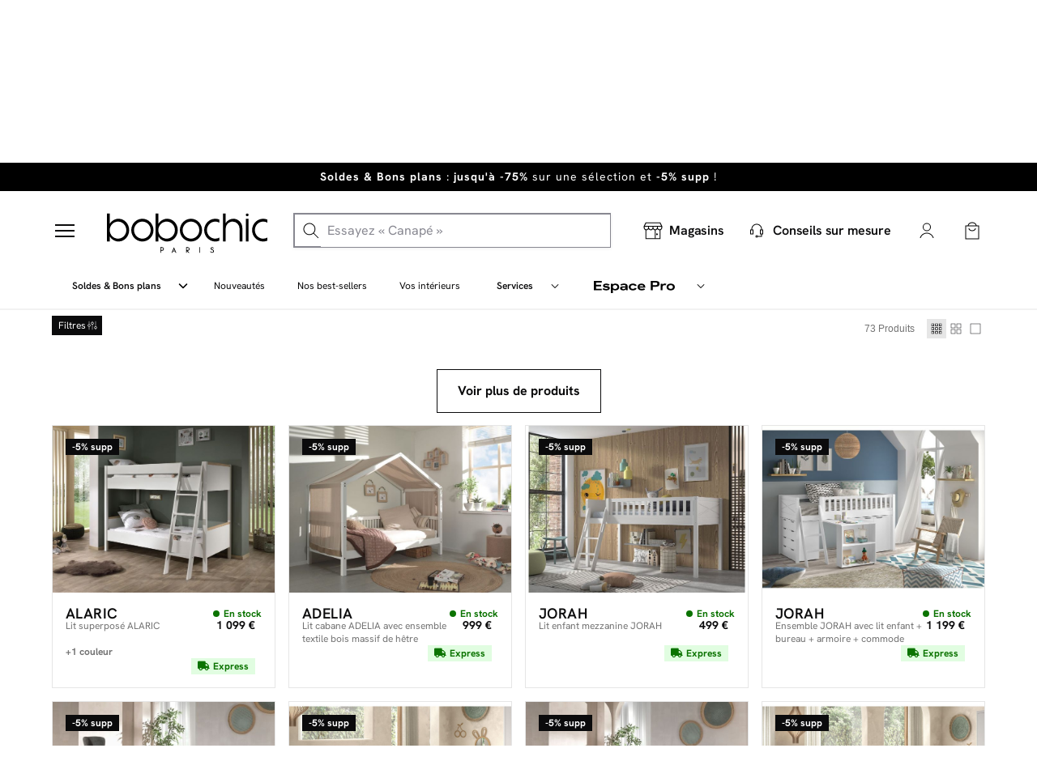

--- FILE ---
content_type: text/html; charset=utf-8
request_url: https://bobochicparis.com/fr/65-enfant-et-bebe?p=2
body_size: 58750
content:
<!DOCTYPE HTML> <!--[if lt IE 7]><html class="no-js lt-ie9 lt-ie8 lt-ie7" lang="fr-fr"><![endif]--> <!--[if IE 7]><html class="no-js lt-ie9 lt-ie8 ie7" lang="fr-fr"><![endif]--> <!--[if IE 8]><html class="no-js lt-ie9 ie8" lang="fr-fr"><![endif]--> <!--[if gt IE 8]><html class="no-js ie9" lang="fr-fr"><![endif]--><html lang="fr-fr" ><head><meta charset="utf-8"/><link rel="preconnect" href="https://cdn.bobochicparis.com" crossorigin /><link rel="preconnect" href="https://widget.trustpilot.com" crossorigin /><link rel="preconnect" href="https://www.googletagmanager.com" crossorigin /><link rel="preconnect" href="https://www.google-analytics.com" crossorigin /><link rel="preconnect" href="https://fonts.gstatic.com" crossorigin /><link rel="preload" href="https://cdn.bobochicparis.com/themes/bobochic/css/font-awesome-4.3.0/icons/fa-solid-900.woff2" as="font" type="font/woff2" crossorigin><link rel="preload" href="https://cdn.bobochicparis.com/themes/bobochic/fonts/HankenGrotesk-Regular.woff2" as="font" type="font/woff2" crossorigin><link rel="preload" href="https://cdn.bobochicparis.com/themes/bobochic/fonts/fontawesome-webfont.woff2?v=4.2.0" as="font" type="font/woff2" crossorigin><link rel="stylesheet" href="/themes/bobochic/css/global.css?v=1761569231" type="text/css" media="all" /><link rel="stylesheet" href="/themes/bobochic/css/autoload/highdpi.css" type="text/css" media="all" /><link rel="stylesheet" href="/themes/bobochic/css/autoload/responsive-tables.css" type="text/css" media="all" /><link rel="stylesheet" href="/themes/bobochic/css/autoload/solid.css" type="text/css" media="all" /><link rel="stylesheet" href="/themes/bobochic/css/autoload/uniform.default.css" type="text/css" media="all" /><link rel="stylesheet" href="/js/jquery/plugins/fancybox/jquery.fancybox.css" type="text/css" media="all" /><link rel="stylesheet" href="/themes/bobochic/css/svg-styles/styles.css?v=1763371024" type="text/css" media="all" /><link rel="stylesheet" href="/themes/bobochic/css/_minimised_effects.css" type="text/css" media="all" /><link rel="stylesheet" href="/themes/bobochic/css/_bobochic-pc.css" type="text/css" media="all" /><link rel="stylesheet" href="/themes/bobochic/css/_bobochic-mobile.css" type="text/css" media="all" /><link rel="stylesheet" href="/themes/bobochic/css/footer.css" type="text/css" media="all" /><link rel="stylesheet" href="/themes/bobochic/css/filtres.css?v=1765963767" type="text/css" media="all" /><link rel="stylesheet" href="/themes/bobochic/css/_bobochicparis-v2.css?v=1765963767" type="text/css" media="all" /><link rel="stylesheet" href="/themes/bobochic/css/header.css?v=1765895463" type="text/css" media="all" /><link rel="stylesheet" href="/assets/styles/main.css" type="text/css" media="all" /><link rel="stylesheet" href="/themes/bobochic/css/bobotrustpilot.css?v=1761812437" type="text/css" media="all" /><link rel="stylesheet" href="/themes/bobochic/css/category.css?v=1765963767" type="text/css" media="all" /><link rel="stylesheet" href="/themes/bobochic/css/product_list.css?v=1765963767" type="text/css" media="all" /><link rel="stylesheet" href="/themes/bobochic/css/modules/blockcart/blockcart.css?v=1763388390" type="text/css" media="all" /><link rel="stylesheet" href="/js/jquery/plugins/bxslider/jquery.bxslider.css" type="text/css" media="all" /><link rel="stylesheet" href="/themes/bobochic/css/modules/blocknewsletter/blocknewsletter.css" type="text/css" media="all" /><link rel="stylesheet" href="/modules/infinitescroll/views/css/infinitescroll.css" type="text/css" media="all" /><link rel="stylesheet" href="/js/jquery/ui/themes/base/jquery.ui.core.css" type="text/css" media="all" /><link rel="stylesheet" href="/js/jquery/ui/themes/base/jquery.ui.slider.css" type="text/css" media="all" /><link rel="stylesheet" href="/js/jquery/ui/themes/base/jquery.ui.theme.css" type="text/css" media="all" /><link rel="stylesheet" href="/modules/pm_advancedsearch4/views/css/selectize/selectize.css" type="text/css" media="all" /><link rel="stylesheet" href="/modules/boixmsgheader/css/boixmsgheader.css" type="text/css" media="all" /><link rel="stylesheet" href="/modules/netreviews/views/css/avisverifies-template1.css?v=1760364814" type="text/css" media="all" /><link rel="stylesheet" href="/modules/boboattraqt/views/css/front.css?v=1759740787" type="text/css" media="all" /><link rel="stylesheet" href="/modules/boboattraqt/views/css/reco.css" type="text/css" media="all" /><link rel="stylesheet" href="/modules/bobomegamenu/css/mega-menu.css?v=1768209448" type="text/css" media="all" /><link rel="stylesheet" href="/modules/bobo_plp_slider/css/bobo_plp_slider_front.css" type="text/css" media="all" /><title>Meuble chambre enfant - Lits &amp; mobiliers pour chambre enfant (2)</title> <script data-keepinline="true" type="73d52db3911f0d1a324da842-text/javascript">var ajaxGetProductUrl = '//bobochicparis.com/fr/module/cdc_googletagmanager/async?obj=cart-action';

    /* datalayer */
    dataLayer = window.dataLayer || [];
    dataLayer.push({"pageCategory":"category","ecommerce":{"currencyCode":"EUR","impressions":[{"name":"Lit superpose ALARIC","id":"18651-49619","reference":"LDSB9080","price":"1099","brand":"BOBOCHIC","category":"Enfant et Bebe","variant":"Gris fonce","id_product":18651,"link":"lit-superpose-alaric","price_tax_exc":"915.83","wholesale_price":"613.75","list":"category","position":1},{"name":"Lit cabane ADELIA avec ensemble textile bois massif de hetre","id":"18657-49627","reference":"FOCOHBRBTX14","price":"999","brand":"BOBOCHIC","category":"Enfant et Bebe","variant":"Avec tiroir","id_product":18657,"link":"lit-cabane-adelia-avec-ensemble-textile-bois-massif-de-hetre","price_tax_exc":"832.5","wholesale_price":"550","list":"category","position":2},{"name":"Lit enfant mezzanine JORAH","id":"18658","reference":"STHSZG14","price":"499","brand":"BOBOCHIC","category":"Enfant et Bebe","id_product":18658,"link":"lit-enfant-mezzanine-jorah","price_tax_exc":"415.83","wholesale_price":"264.75","list":"category","position":3},{"name":"Ensemble JORAH avec lit enfant + bureau + armoire + commode","id":"18659","reference":"STCOHSBUKSKD14","price":"1199","brand":"BOBOCHIC","category":"Enfant et Bebe","id_product":18659,"link":"ensemble-jorah-avec-lit-enfant-bureau-armoire-commode","price_tax_exc":"999.17","wholesale_price":"686.9","list":"category","position":4},{"name":"Lit enfant EMERY bois massif de chene et tissu bouclette","id":"18660","reference":"FOBE9012","price":"599","brand":"BOBOCHIC","category":"Enfant et Bebe","id_product":18660,"link":"lit-enfant-emery-bois-massif-de-chene-et-tissu-bouclette","price_tax_exc":"499.17","wholesale_price":"298.25","list":"category","position":5},{"name":"Lit enfant EMERY bois massif de hetre et tissu bouclette","id":"18661","reference":"FOBE9014","price":"499","brand":"BOBOCHIC","category":"Enfant et Bebe","id_product":18661,"link":"lit-enfant-emery-bois-massif-de-hetre-et-tissu-bouclette","price_tax_exc":"415.83","wholesale_price":"252.5","list":"category","position":6},{"name":"Ensemble lit enfant EMERY avec table de chevet chene massif","id":"18662","reference":"FOCO0212","price":"799","brand":"BOBOCHIC","category":"Enfant et Bebe","id_product":18662,"link":"ensemble-lit-enfant-emery-avec-table-de-chevet-chene-massif","price_tax_exc":"665.83","wholesale_price":"391","list":"category","position":7},{"name":"Ensemble lit enfant EMERY avec table de chevet hetre massif","id":"18663","reference":"FOCO0214","price":"599","brand":"BOBOCHIC","category":"Enfant et Bebe","id_product":18663,"link":"ensemble-lit-enfant-emery-avec-table-de-chevet-hetre-massif","price_tax_exc":"499.17","wholesale_price":"315.75","list":"category","position":8},{"name":"Ensemble lit enfant EMERY avec chevet + armoire bois massif de chene","id":"18664","reference":"FOCO0312","price":"2099","brand":"BOBOCHIC","category":"Enfant et Bebe","id_product":18664,"link":"ensemble-lit-enfant-emery-avec-chevet-armoire-bois-massif-de-chene","price_tax_exc":"1749.17","wholesale_price":"1191.25","list":"category","position":9},{"name":"Ensemble lit enfant EMERY avec chevet + armoire bois massif de hetre","id":"18665","reference":"FOCO0314","price":"1599","brand":"BOBOCHIC","category":"Enfant et Bebe","id_product":18665,"link":"ensemble-lit-enfant-emery-avec-chevet-armoire-bois-massif-de-hetre","price_tax_exc":"1332.5","wholesale_price":"916","list":"category","position":10},{"name":"Ensemble lit enfant EMERY avec chevet + armoire + commode 3 tiroirs chene massif","id":"18666","reference":"FOCO0412","price":"2999","brand":"BOBOCHIC","category":"Enfant et Bebe","id_product":18666,"link":"ensemble-lit-enfant-emery-avec-chevet-armoire-commode-3-tiroirs-chene-massif","price_tax_exc":"2499.17","wholesale_price":"1710","list":"category","position":11},{"name":"Ensemble lit enfant EMERY avec chevet + armoire + commode 3 tiroirs hetre massif","id":"18667","reference":"FOCO0414","price":"2299","brand":"BOBOCHIC","category":"Enfant et Bebe","id_product":18667,"link":"ensemble-lit-enfant-emery-avec-chevet-armoire-commode-3-tiroirs-hetre-massif","price_tax_exc":"1915.83","wholesale_price":"1294.75","list":"category","position":12},{"name":"Ensemble lit enfant EMERY avec chevet + armoire + commode 2 etageres chene massif","id":"18668","reference":"FOCO0512","price":"2899","brand":"BOBOCHIC","category":"Enfant et Bebe","id_product":18668,"link":"ensemble-lit-enfant-emery-avec-chevet-armoire-commode-2-etageres-chene-massif","price_tax_exc":"2415.83","wholesale_price":"1592.75","list":"category","position":13},{"name":"Ensemble lit enfant EMERY avec chevet + armoire + commode 2 etageres hetre massif","id":"18669","reference":"FOCO0514","price":"2199","brand":"BOBOCHIC","category":"Enfant et Bebe","id_product":18669,"link":"ensemble-lit-enfant-emery-avec-chevet-armoire-commode-2-etageres-hetre-massif","price_tax_exc":"1832.5","wholesale_price":"1212.75","list":"category","position":14},{"name":"Lit superpose JORAH","id":"18670-49629","reference":"STCOSB94LA14","price":"999","brand":"BOBOCHIC","category":"Enfant et Bebe","variant":"Blanc, Avec tiroir","id_product":18670,"link":"lit-superpose-jorah","price_tax_exc":"832.5","wholesale_price":"530.75","list":"category","position":15},{"name":"Lit superpose 3 places JORAH","id":"18671","reference":"STTP9014","price":"999","brand":"BOBOCHIC","category":"Enfant et Bebe","id_product":18671,"link":"lit-superpose-3-places-jorah","price_tax_exc":"832.5","wholesale_price":"483.25","list":"category","position":16},{"name":"Lit mi-hauteur ADELIA bois massif de chene","id":"18672","reference":"FOHS9012","price":"749","brand":"BOBOCHIC","category":"Enfant et Bebe","id_product":18672,"link":"lit-mi-hauteur-adelia-bois-massif-de-chene","price_tax_exc":"624.17","wholesale_price":"407","list":"category","position":17},{"name":"Lit mi-hauteur ADELIA bois massif de hetre","id":"18673","reference":"FOHS9014","price":"499","brand":"BOBOCHIC","category":"Enfant et Bebe","id_product":18673,"link":"lit-mi-hauteur-adelia-bois-massif-de-hetre","price_tax_exc":"415.83","wholesale_price":"262.25","list":"category","position":18},{"name":"Lit mi-hauteur avec textile ADELIA bois massif de chene","id":"18674","reference":"FOCOHSTX12","price":"899","brand":"BOBOCHIC","category":"Enfant et Bebe","id_product":18674,"link":"lit-mi-hauteur-avec-textile-kaissy-bois-massif-de-chene","price_tax_exc":"749.17","wholesale_price":"490.25","list":"category","position":19},{"name":"Lit mi-hauteur avec textile ADELIA bois massif de hetre","id":"18675","reference":"FOCOHSTX14","price":"599","brand":"BOBOCHIC","category":"Enfant et Bebe","id_product":18675,"link":"lit-mi-hauteur-avec-textile-adelia-bois-massif-de-hetre","price_tax_exc":"499.17","wholesale_price":"345.5","list":"category","position":20},{"name":"Lit enfant ADELIA bois massif de hetre","id":"18677-49633","reference":"FOCOKBRB14","price":"699","brand":"BOBOCHIC","category":"Enfant et Bebe","variant":"Avec tiroir","id_product":18677,"link":"lit-enfant-adelia-bois-massif-de-hetre","price_tax_exc":"582.5","wholesale_price":"381.75","list":"category","position":21},{"name":"Lit superpose XL JORAH","id":"18678-49635","reference":"STCOMA95LA14","price":"999","brand":"BOBOCHIC","category":"Enfant et Bebe","variant":"Blanc, Avec tiroir","id_product":18678,"link":"lit-superpose-xl-jorah","price_tax_exc":"832.5","wholesale_price":"553.75","list":"category","position":22},{"name":"Lit cabane mi-hauteur NOVA","id":"18679","reference":"NOHS9014","price":"649","brand":"BOBOCHIC","category":"Enfant et Bebe","id_product":18679,"link":"lit-cabane-mi-hauteur-nova","price_tax_exc":"540.83","wholesale_price":"371.75","list":"category","position":23},{"name":"Lit enfant BOREO","id":"18929","reference":"HR-08","price":"399","brand":"BOBOCHIC","category":"Enfant et Bebe","id_product":18929,"link":"lit-enfant-boreo-sommier-en-bois","price_tax_exc":"332.5","wholesale_price":"190","list":"category","position":24},{"name":"Ensemble BOREO lit enfant avec chevet 2 tiroirs","id":"18934","reference":"HR-08/HR-07","price":"499","brand":"BOBOCHIC","category":"Enfant et Bebe","id_product":18934,"link":"ensemble-boreo-avec-lit-enfant-chevet-2-tiroirs","price_tax_exc":"415.83","wholesale_price":"257","list":"category","position":25},{"name":"Ensemble lit enfant BOREO avec commode + chevet","id":"18936","reference":"HR-08/HR-07/HR-06","price":"799","brand":"BOBOCHIC","category":"Enfant et Bebe","id_product":18936,"link":"ensemble-boreo-avec-lit-enfant-chevet-commode","price_tax_exc":"665.83","wholesale_price":"405","list":"category","position":26},{"name":"Ensemble lit enfant BOREO avec bureau 2 tiroirs + chevet","id":"18937","reference":"HR-08/HR-07/HR-03","price":"699","brand":"BOBOCHIC","category":"Enfant et Bebe","id_product":18937,"link":"ensemble-boreo-avec-lit-enfant-chevet-2-tiroirs-bureau-2-tiroirs","price_tax_exc":"582.5","wholesale_price":"356","list":"category","position":27},{"name":"Ensemble lit enfant BOREO avec commode + armoire + chevet","id":"18938","reference":"HR-08/HR-07/HR-06/HR-01","price":"1199","brand":"BOBOCHIC","category":"Enfant et Bebe","id_product":18938,"link":"ensemble-boreo-avec-lit-enfant-chevet-commode-armoire","price_tax_exc":"999.17","wholesale_price":"599","list":"category","position":28},{"name":"Lit mi-hauteur SAMIRA avec etagere et commodes integrees","id":"18980-51627","reference":"SACOHSKDBIKS14","price":"1249","brand":"BOBOCHIC","category":"Enfant et Bebe","variant":"Blanc","id_product":18980,"link":"lit-mi-hauteur-samira-avec-etagere-et-commodes-integrees","price_tax_exc":"1040.83","wholesale_price":"734.85","list":"category","position":29},{"name":"Lit mi-hauteur SAMIRA avec bureau extensible integre","id":"18983-51638","reference":"SAHS8514","price":"849","brand":"BOBOCHIC","category":"Enfant et Bebe","variant":"Blanc","id_product":18983,"link":"lit-mi-hauteur-samira-avec-bureau-extensible-integre","price_tax_exc":"707.5","wholesale_price":"468.1","list":"category","position":30}]},"event":"productImpressions","google_tag_params":{"ecomm_pagetype":"category","ecomm_category":"Enfant et Bebe"}});
    /* call to GTM Tag */
    
    (function(w,d,s,l,i){w[l]=w[l]||[];w[l].push({'gtm.start':
            new Date().getTime(),event:'gtm.js'});var f=d.getElementsByTagName(s)[0],
        j=d.createElement(s),dl=l!='dataLayer'?'&l='+l:'';j.async=true;j.src=
        'https://tagging.bobochicparis.com/v8b1ygj6pzzua8b.js?id='+i+dl;f.parentNode.insertBefore(j,f);
    })
            (window,document,'script','dataLayer','GTM-M2ZV4FV');

/* async call to avoid cache system for dynamic data */
var cdcgtmreq = new XMLHttpRequest();
cdcgtmreq.onreadystatechange = function() {
    if (cdcgtmreq.readyState == XMLHttpRequest.DONE ) {
        if (cdcgtmreq.status == 200) {
          	var datalayerJs = cdcgtmreq.responseText;
            try {
                var datalayerObj = JSON.parse(datalayerJs);
                dataLayer = dataLayer || [];
                dataLayer.push(datalayerObj);
            } catch(e) {
               console.log("[CDCGTM] error while parsing json");
            }

                            }
            dataLayer.push({
                'event': 'datalayer_ready'
            });
        }
    };
    cdcgtmreq.open("GET", "//bobochicparis.com/fr/module/cdc_googletagmanager/async?obj=user" /*+ "?" + new Date().getTime()*/, true);
    cdcgtmreq.setRequestHeader('X-Requested-With', 'XMLHttpRequest');
    cdcgtmreq.send();
    
    document.addEventListener("DOMContentLoaded", function() {
        var breadcrumpDatalayer = document.querySelector(".breadcrumb-datalayer");
        if(breadcrumpDatalayer){
            let listBreadcrump = document.querySelectorAll(".breadcrumb-datalayer li");
            let objectBreadcrump = new Object();

            listBreadcrump.forEach((el, i) => {
                let category = el.getAttribute("data-category");
                let position = el.getAttribute("data-position");
                if(position!=null) {
                    objectBreadcrump[position] = category;
                }
            })

            dataLayer.push({
                'breadcrumb': objectBreadcrump
            });
        }
    });</script> <meta name="description" content="Offrez le meilleur à votre enfant avec les meubles chambre enfant sur BOBOCHIC ® ! Profitez de prix exceptionnels et de la livraison à domicile ! " /><meta name="robots" content="noindex, follow" ><meta name="keywords" content="lit enfant,chambre enfant ,bureau enfant ,meuble enfant" /><meta name="generator" content="PrestaShop" /><meta name="viewport" content="width=device-width, initial-scale=1.0" /><meta name="mobile-web-app-capable" content="yes" /><meta name="p:domain_verify" content="803c894b021f2f3c1bd635f49dbb0677"/><meta name="google-site-verification" content="aPVRzdSWcUKXNgpxK-YYO1202KrWGFFbmcWLleQcC8Q" /><meta name="facebook-domain-verification" content="z7zabmznrfqnt68g6emdlgxw1v7avs" /><meta name="msvalidate.01" content="EF30742D32C972401D9DCA7781FB62D3" /><link rel="icon" type="image/vnd.microsoft.icon" href="https://cdn.bobochicparis.com/img/favicon.ico" /><link rel="shortcut icon" type="image/x-icon" href="https://cdn.bobochicparis.com/img/favicon.ico" /><style></style><meta property="og:type" content="website" /><meta property="og:title" content="Meuble chambre enfant - Lits &amp; mobiliers pour chambre enfant (2)" /><meta property="og:image" content="https://cdn.bobochicparis.com/c/65-category_default/enfant-et-bebe.jpg" /><meta property="og:site_name" content="BOBOCHIC" /><meta property="og:description" content="Offrez le meilleur à votre enfant avec les meubles chambre enfant sur BOBOCHIC ® ! Profitez de prix exceptionnels et de la livraison à domicile ! " /><meta property="og:url" content="https://bobochicparis.com/fr/65-enfant-et-bebe?p=2" /> <link rel="prev" href="/fr/65-enfant-et-bebe"><link rel="next" href="/fr/65-enfant-et-bebe?p=3"><link rel="canonical" href="https://bobochicparis.com/fr/65-enfant-et-bebe" data-rel="module">     <script type="speculationrules">{
          "prefetch": [
            {
              "where": {
                "selector_matches": ".bobo_menu-container a[href*='outlet'], .bobo_menu-container a[href*='best-sellers'], .bobo_menu-container a[href*='nouvelle-collection']"
              },
              "eagerness": "moderate"
            },
            {
              "where": {
                "selector_matches": ".dropdown-item-service"
              },
              "eagerness": "conservative"
            }
          ]
        }</script> </head><body id="category" class=" stickyHeader category category-65 category-enfant-et-bebe show-left-column hide-right-column lang_fr "> <noscript><iframe src="https://tagging.bobochicparis.com/ns.html?id=GTM-M2ZV4FV" height="0" width="0" style="display:none;visibility:hidden"></iframe></noscript><div id="page" class="not-logged"><div class="body-overlay"></div><div id="header2021" class="header2021"><style type="text/css">#bobochicbandeaufixed{
		height:35px;
		overflow:hidden;
	}
	#bobochicbandeaufixed .table{
		margin:0;
	}

	#bobochicbandeaufixed .fermer svg{
		width: 12px;
		margin: -2px 0 0 8px;
		vertical-align: middle;
	}
	@media(max-width:767px){
		#bobochicbandeaufixed{
			position: absolute;top: 60px;
		}
	}
	#bobochicbandeaufixed .item_header{
		color: white !important;
	}

	.help_contact{
		position: absolute;
		z-index: 2;
		right: 5%;
		display: flex;
	}

	.help_contact a{
		text-decoration:underline !important;
		padding: 7px 10px;

	}
	
						#footer_boix_msg_336 a.fermer,
	#footer_boix_msg_336 a.fermer svg,
	#footer_boix_msg_336 a,
	#footer_boix_msg_336 p{
		color:#000000;
	}
	#footer_boix_msg_336 .table,
	#footer_boix_msg_336{
		background:#000000 !important;
	}
						#footer_boix_msg_478 a.fermer,
	#footer_boix_msg_478 a.fermer svg,
	#footer_boix_msg_478 a,
	#footer_boix_msg_478 p{
		color:#000000;
	}
	#footer_boix_msg_478 .table,
	#footer_boix_msg_478{
		background:#000000 !important;
	}
						#footer_boix_msg_360 a.fermer,
	#footer_boix_msg_360 a.fermer svg,
	#footer_boix_msg_360 a,
	#footer_boix_msg_360 p{
		color:#000000;
	}
	#footer_boix_msg_360 .table,
	#footer_boix_msg_360{
		background:#000000 !important;
	}
						#footer_boix_msg_479 a.fermer,
	#footer_boix_msg_479 a.fermer svg,
	#footer_boix_msg_479 a,
	#footer_boix_msg_479 p{
		color:#000000;
	}
	#footer_boix_msg_479 .table,
	#footer_boix_msg_479{
		background:#000000 !important;
	}</style><div id="bobochicbandeaufixed" class="fixed_stiki" rel="2021"><div class="bx_slider"><div id="footer_boix_msg_336" class="item_header"><div class="container"><div class="table"><div class="table-cell"><p style="text-align:center;"><a href="https://bobochicparis.com/fr/672-soldes-et-bons-plans"><strong>Soldes &amp; Bons plans</strong> : <strong>jusqu'à -75%</strong> sur une sélection et <strong>-5% supp</strong>&nbsp;!</a></p></div></div></div></div><div id="footer_boix_msg_478" class="item_header"><div class="container"><div class="table"><div class="table-cell"><p><a href="https://bobochicparis.com/fr/magasin-bobochic-levallois-so-ouest"><strong>Ouverture boutique So Ouest</strong>&nbsp;: venez à la rencontre de votre futur canapé</a></p></div></div></div></div><div id="footer_boix_msg_360" class="item_header"><div class="container"><div class="table"><div class="table-cell"><p><a href="https://bobochicparis.com/fr/517-nos-best-sellers"><strong>-5% sur tout</strong>, même sur nos best-sellers</a></p></div></div></div></div><div id="footer_boix_msg_479" class="item_header"><div class="container"><div class="table"><div class="table-cell"><p><a href="https://support.bobochicparis.com/hc/fr/articles/9366330915740-Je-souhaite-r%C3%A9gler-ma-commande-avec-ALMA-3x-ou-4x-sans-frais-10x-12x-et-24x-avec-frais">Payez en toute sérénité en 12 ou 14 fois <strong>SANS FRAIS</strong> avec ALMA</a></p></div></div></div></div></div></div>  <div class="main_header container"><div class="list_products"> <a href="javascript:void(0)"><div id="close_picto_menu"> <span id="product_1_menu"></span> <span id="product_2_menu"></span> <span id="product_3_menu"></span></div> </a></div><div id="header_logo"> <a href="https://bobochicparis.com/fr/" title="BOBOCHIC"><svg width="200" height="50" class="logo logo-desktop img-responsive" alt="BOBOCHIC" viewBox="0 0 164 40" role="img"><title>BOBOCHIC</title><use href="#icon-header-logo-bobochic-blanc2" xlink:href="#icon-header-logo-bobochic-blanc2"></use></svg> <svg width="200" height="50" class="logo logo-mobile img-responsive" alt="BOBOCHIC" viewBox="0 0 136 24" role="img"><title>BOBOCHIC</title><use href="#icon-common-bobochic-mobile2" xlink:href="#icon-common-bobochic-mobile2"></use></svg> </a></div><div id="search_block_top"><div class="search-form-wrapper"> <span>Search Products</span><form id="searchbox" method="get" action="/fr/module/boboattraqt/resultats" > <input type="hidden" name="controller" value="search" /> <input type="hidden" name="orderby" value="position" /> <input type="hidden" name="orderway" value="desc" /><div class="contain-search"> <img class="loupe" src="https://cdn.bobochicparis.com/modules/boboattraqt/views/img/search.svg" alt="loupe search"> <input class="search_query" type="text" id="search_query_top" name="search_query" placeholder="Essayez « Canapé »" /> <img class="delete_search" style="opacity: 0.5; display: none" src="https://cdn.bobochicparis.com/modules/boboattraqt/views/img/delete.svg" alt="delete search"></div></form></div></div><div class="mobile_left"><div class="menu_mobile list_products" > <a href="javascript:void(0)" > <svg width="24" height="24" alt="Fermer le menu burger" viewBox="0 0 24 24" role="img"><title>Fermer le menu burger</title><use href="#icon-header-burger-defaut-2" xlink:href="#icon-header-burger-defaut-2"></use></svg><p>Produits</p> </a></div><div class="closer-toggle "> <a id="closeMobile" href="javascript:void(0)" style=""> <svg width="24" height="24" class="croix_menu_mobile" alt="Fermer le menu burger" viewBox="0 0 32 32" role="img"><title>Fermer le menu burger</title><use href="#icon-header-croix" xlink:href="#icon-header-croix"></use></svg><p>Fermer</p> </a></div></div><div class="header_icons with_btn_outlet"><div class="icons_basic "><div class="big-block-cart"><div class="panier"> <a href="https://bobochicparis.com/fr/commande" title="Mon panier" rel="nofollow"> <img src="https://cdn.bobochicparis.com/themes/bobochic/img/header/picto-panier-sq.svg" alt="Panier"/> <span class="hidden svg_mobile"> <svg version="1.1" xmlns="http://www.w3.org/2000/svg" xmlns:xlink="http://www.w3.org/1999/xlink" x="0px" y="0px" viewBox="0 0 100 100" style="enable-background:new 0 0 100 100;" xml:space="preserve"><style type="text/css">.st0 {
                    fill: #FFFFFF;
                }</style><path class="st0" d="M92.6,39.1c-0.4-0.5-1-0.8-1.6-0.8H72.4v-8.5C72.2,17.1,62.6,8,49.8,8.2c-12.4,0.3-21.4,9.2-21.6,21.6v8.5H9 c-1.1,0-2,0.9-2,2c0,0.2,0,0.3,0.1,0.5l13.6,50.9c0.2,0.9,1,1.5,1.9,1.5h54.7c0.9,0,1.7-0.6,1.9-1.5l13.7-50.9 C93.1,40.3,93,39.6,92.6,39.1z M31.2,29.9c0.2-10.6,9-18.9,19.5-18.7c10.2,0.2,18.4,8.5,18.7,18.7v8.5H31.2V29.9z M76.8,90.3H23.2 l-12.6-49h17.6V49c0,1.1,0.4,1.9,1.5,1.9s1.5-0.8,1.5-1.9v-7.7h38.2V49c0,1.1,0.4,1.9,1.5,1.9s1.5-0.8,1.5-1.9v-7.7h16.9L76.8,90.3z "></path> </svg> </span> <span class="ajax_cart_quantity unvisible">0</span> </a></div><div class="shopping_cart"><div class="cart_block block exclusive" data-pic-custom-dir="https://cdn.bobochicparis.com/upload/"><div class="block_content"><div class="header"><p>Mon panier <span class="ajax_cart_quantity" id="header_nb_cart_">0</span></p><div class="close_ajout_panier close_popup_panier"><svg width="24" height="24" class="icon" viewBox="0 0 24 24" role="img"><use href="#icon-icon-close" xlink:href="#icon-icon-close"></use></svg></div></div><div class="cart_block_list"><p class="cart_block_no_products"> Aucun produit</p></div><div class='footer'><div class="cart_button"><div class='continue_shopping'> <a href="https://bobochicparis.com/fr/commande"><span data-link="Commander">Commander -</span><p class="ajax_block_cart_total"></p> </a></div></div></div><div class="attraqt__reco" data-rel="attraqtreco" data-test=""><div class="display_reco_ajax" data-ope="" data-key="64071da58a36289a55f05baf" data-mode="popin" data-url="" data-title="Vous aimerez aussi :"></div></div></div></div></div></div><div class="btn_outlet"> <a href="https://bobochicparis.com/fr/boutique"> <svg width="24" height="24" class="logo img-responsive" alt="logo store" viewBox="0 0 22 20" role="img"><title>logo store</title><use href="#icon-header-picto-store-thin" xlink:href="#icon-header-picto-store-thin"></use></svg><p>Magasins</p> </a></div><div class="contact_avant_vente"><a style="display: block;padding-top: 0;" href="https://bobochicparis.com/fr/conseils-sur-mesure"><p><svg width="24" height="24" class="logo img-responsive" alt="BOBOCHIC" viewBox="0 0 24 24" role="img"><title>BOBOCHIC</title><use href="#icon-common-support-default-1" xlink:href="#icon-common-support-default-1"></use></svg><small style="font-size: 14px;display: block;">Conseils sur mesure</small></p></a></div><div class="compte main visible-xs visible-sm"> <a class="obf" data-obf="connexion?back=/fr/65-enfant-et-bebe?p=2" href="javascript:void(0)" title="Mon compte" rel="nofollow"><svg width="24" height="24" alt="Mon compte" viewBox="0 0 24 24" role="img"><title>Mon compte</title><use href="#icon-header-picto-compte-thinw" xlink:href="#icon-header-picto-compte-thinw"></use></svg> </a></div><div class="compte main hidden-xs hidden-sm"> <a href="javascript:void(0)" id="dropdownAccount"> <svg width="24" height="24" alt="Mon compte" viewBox="0 0 24 24" role="img"><title>Mon compte</title><use href="#icon-header-picto-compte-thinw" xlink:href="#icon-header-picto-compte-thinw"></use></svg> </a><div class="dropdown-menu" aria-labelledby="dropdownAccount"><div class="compte-login" rel="fr" title="Connexion"> <a class="compte-login-boutton" href="https://bobochicparis.com/fr/connexion" data-back="https://bobochicparis.com/fr/65-enfant-et-bebe?p=2" >Connexion</a><div class="compte-news">Nouveau client ? <a href="https://bobochicparis.com/fr/connexion?email_create=1" data-back="https://bobochicparis.com/fr/65-enfant-et-bebe?p=2"> Créer un compte</a></div></div><div class="compte-liste-container"><div class="compte-liste-box"><ul><li><a class="obf" data-obf="identite" href="javascript:void(0)" title="Mon compte" rel="nofollow"> <svg width="24" height="24" alt="icone compte" viewBox="0 0 24 24" role="img"><title>icone compte</title><use href="#icon-header-picto-compte-thin" xlink:href="#icon-header-picto-compte-thin"></use></svg>Mon compte</a><li><a class="obf" data-obf="historique-commandes" href="javascript:void(0)" title="Mes commandes" rel="nofollow"> <svg width="24" height="24" alt="icone commande" viewBox="0 0 24 24" role="img"><title>icone commande</title><use href="#icon-header-picto-commandes" xlink:href="#icon-header-picto-commandes"></use></svg>Mes commandes</a></li><li> <a href="https://support.bobochicparis.com/hc/fr" title="Aide et Contact"> <svg width="24" height="24" alt="icone sav" viewBox="0 0 24 24" role="img"><title>icone sav</title><use href="#icon-header-picto-contact" xlink:href="#icon-header-picto-contact"></use></svg>Aide et Contact </a></li><li> <a class="obf" data-obf="parrainage-bobochic" href="javascript:void(0)" title="Parrainage" rel="nofollow"> <svg width="24" height="24" alt="Parrainage" viewBox="0 0 24 24" role="img"><title>Parrainage</title><use href="#icon-header-picto-parainnage" xlink:href="#icon-header-picto-parainnage"></use></svg>Parrainage </a></li></ul></div></div><div class="add-compte-pro"> <span class="text">Professionnel ?</span> <a href="https://bobochicparis.com/fr/prologin" data-back="https://bobochicparis.com/fr/65-enfant-et-bebe?p=2" title="Cr&eacute;er mon compte pro"> <span>Cr&eacute;er mon compte pro</span> <svg width="24" height="24" alt="icone inscription pro" viewBox="0 0 24 24" role="img"><title>icone inscription pro</title><use href="#icon-header-chevron-droite-sq" xlink:href="#icon-header-chevron-droite-sq"></use></svg> </a></div></div></div></div><div class="icons_search"><div id="close_search" class="hidden" ><svg width="14" height="14" class="search_close" alt="logo close" viewBox="0 0 14 14" role="img"><title>logo close</title><use href="#icon-header-close-search" xlink:href="#icon-header-close-search"></use></svg> <span>Fermer la recherche</span></div></div></div></div><div id="container_search_mobile"></div><div class="block_menu"><div class="menu_header"><div class="list_menu"><div class="left_onglets"><ul class="nonoMenuList"><div class="list_products"> <a href="javascript:void(0)"><div id="close_picto_menu"> <span id="product_1_menu"></span> <span id="product_2_menu"></span> <span id="product_3_menu"></span></div> </a></div><li class="bobo_menu-container conciergerie sousmenu "><div class="dropdown"><div class="dropdown-toggle button_menu" id="dropdownSubmenu308" data-toggle="dropdown" aria-haspopup="true" aria-expanded="false" style="cursor: pointer;"> <a href="https://bobochicparis.com/fr/672-soldes-et-bons-plans" title="Soldes &amp; Bons plans" onclick="if (!window.__cfRLUnblockHandlers) return false; event.stopPropagation();" data-cf-modified-73d52db3911f0d1a324da842-=""> Soldes & Bons plans </a></div><div class="dropmenu_service dropdown-menu" id="Submenu308"> <a class="dropdown-item-service" href="https://bobochicparis.com/fr/737-selections-canapes" title="Canapé -40%"> Canapé -40% <img class="img-responsive" src="https://cdn.bobochicparis.com/themes/bobochic/img/header/chevron-droite.svg" alt=">"> </a> <a class="dropdown-item-service" href="https://bobochicparis.com/fr/738-selection-sejour" title="Séjour -60%"> Séjour -60% <img class="img-responsive" src="https://cdn.bobochicparis.com/themes/bobochic/img/header/chevron-droite.svg" alt=">"> </a> <a class="dropdown-item-service" href="https://bobochicparis.com/fr/739-selection-chambres" title="Chambre -45%"> Chambre -45% <img class="img-responsive" src="https://cdn.bobochicparis.com/themes/bobochic/img/header/chevron-droite.svg" alt=">"> </a> <a class="dropdown-item-service" href="https://bobochicparis.com/fr/918-selection-tapis-remises" title="Tapis -40%"> Tapis -40% <img class="img-responsive" src="https://cdn.bobochicparis.com/themes/bobochic/img/header/chevron-droite.svg" alt=">"> </a> <a class="dropdown-item-service" href="https://bobochicparis.com/fr/940-selection-jardin" title="Jardin -75%"> Jardin -75% <img class="img-responsive" src="https://cdn.bobochicparis.com/themes/bobochic/img/header/chevron-droite.svg" alt=">"> </a> <a class="dropdown-item-service" href="https://bobochicparis.com/fr/672-soldes-et-bons-plans" title="Voir tout"> Voir tout <img class="img-responsive" src="https://cdn.bobochicparis.com/themes/bobochic/img/header/chevron-droite.svg" alt=">"> </a></div></div> <img class="img-responsive" src="https://cdn.bobochicparis.com/themes/bobochic/img/header/chevron.svg" alt="Picto chevron"></li><li class="bobo_menu-container"> <a href="https://bobochicparis.com/fr/676-nouvelle-collection" title="Nouveautés"> Nouveautés </a></li><li class="bobo_menu-container"> <a href="https://bobochicparis.com/fr/517-nos-best-sellers" title="Nos best-sellers"> Nos best-sellers </a></li><li class="bobo_menu-container"> <a href="https://bobochicparis.com/fr/avis-clients" title="Vos intérieurs"> Vos intérieurs </a></li><li class="bobo_menu-container conciergerie" id="menu1" style="cursor: pointer;"><div class="dropdown"><div class="dropdown-toggle button_menu" id="dropdownMenu2" data-toggle="dropdown" aria-haspopup="true" aria-expanded="false"><a>Services</a></div><div class="dropmenu_service" id="dropmenu_service"> <a class="dropdown-item-service" href="https://support.bobochicparis.com/hc/fr/categories/9360448972700-Moyens-de-paiements">Facilit&eacute;s de paiement <svg width="24" height="24" class="img-responsive" alt="&gt;" viewBox="0 0 24 24" role="img"><title>&gt;</title><use href="#icon-header-chevron-droite-sq" xlink:href="#icon-header-chevron-droite-sq"></use></svg></a> <a class="dropdown-item-service" href="https://bobochicparis.com/fr/content/62-livraison">Livraison<svg width="24" height="24" class="img-responsive" alt="&gt;" viewBox="0 0 24 24" role="img"><title>&gt;</title><use href="#icon-header-chevron-droite-sq" xlink:href="#icon-header-chevron-droite-sq"></use></svg></a> <a class="dropdown-item-service" href="https://bobochicparis.com/fr/conseils-sur-mesure">Conseils sur mesure <svg width="24" height="24" class="img-responsive" alt="&gt;" viewBox="0 0 24 24" role="img"><title>&gt;</title><use href="#icon-header-chevron-droite-sq" xlink:href="#icon-header-chevron-droite-sq"></use></svg></a> <a class="dropdown-item-service" href="https://support.bobochicparis.com/hc/fr">Aide et contact <svg width="24" height="24" class="img-responsive" alt="&gt;" viewBox="0 0 24 24" role="img"><title>&gt;</title><use href="#icon-header-chevron-droite-sq" xlink:href="#icon-header-chevron-droite-sq"></use></svg></a></div></div> <svg width="24" height="24" class="img-responsive" alt="Picto chevron" viewBox="0 0 24 24" role="img"><title>Picto chevron</title><use href="#icon-header-chevron-sq" xlink:href="#icon-header-chevron-sq"></use></svg></li><li class="bobo_menu-container conciergerie espace-pro" style="cursor: pointer;"><div class="dropdown"><div class="dropdown-toggle button_menu" id="dropdownMenuPro" data-toggle="dropdown" aria-haspopup="true" aria-expanded="false"> <a href="https://bobochicparis.com/fr/espace-pro"> <svg width="100" height="15" alt="Espace pro" viewBox="0 0 101 15" role="img"><title>Espace pro</title><use href="#icon-header-logo-espace-pro" xlink:href="#icon-header-logo-espace-pro"></use></svg> </a></div><div class="dropmenu_service" id="dropmenu_pro"> <a class="dropdown-item-service" href="https://bobochicparis.com/fr/espace-pro">Nos avantages<svg width="24" height="24" class="img-responsive" alt="&gt;" viewBox="0 0 24 24" role="img"><title>&gt;</title><use href="#icon-header-chevron-droite-sq" xlink:href="#icon-header-chevron-droite-sq"></use></svg></a> <a class="dropdown-item-service" href="https://bobochicparis.com/fr/content/59-projets-espace-pro">Nos r&eacute;alisations<svg width="24" height="24" class="img-responsive" alt="&gt;" viewBox="0 0 24 24" role="img"><title>&gt;</title><use href="#icon-header-chevron-droite-sq" xlink:href="#icon-header-chevron-droite-sq"></use></svg></a></div></div> <svg width="24" height="24" class="img-responsive" alt="Picto chevron" viewBox="0 0 24 24" role="img"><title>Picto chevron</title><use href="#icon-header-chevron-sq" xlink:href="#icon-header-chevron-sq"></use></svg></li></ul></div><ul class="right_onglets"><div class="header_icons" ><div class="search_query_menu"> <svg width="24" height="24" class="loupe" alt="loupe search" viewBox="0 0 24 24" role="img"><title>loupe search</title><use href="#icon-header-search-thin" xlink:href="#icon-header-search-thin"></use></svg></div><div class="btn_outlet"> <a href="https://bobochicparis.com/fr/boutique"> <svg class="logo img-responsive" alt="logo store" viewBox="0 0 22 20" role="img"><title>logo store</title><use href="#icon-header-picto-store-thin" xlink:href="#icon-header-picto-store-thin"></use></svg> </a></div><div class="contact_avant_vente"><a style="display: block;padding-top: 0;" href="https://bobochicparis.com/fr/conseils-sur-mesure"><p><svg width="24" height="24" class="logo img-responsive" alt="BOBOCHIC" viewBox="0 0 24 24" role="img"><title>BOBOCHIC</title><use href="#icon-common-support-default-1" xlink:href="#icon-common-support-default-1"></use></svg></p></a></div><div class="compte visible-xs visible-sm steackScroll"> <a class="obf" data-obf="identite" href="javascript:void(0)" title="Mon compte" rel="nofollow"> <svg width="24" height="24" alt="Logo mon compte" viewBox="0 0 24 24" role="img"><title>Logo mon compte</title><use href="#icon-header-picto-compte-thinw" xlink:href="#icon-header-picto-compte-thinw"></use></svg> </a></div><div class="compte hidden-xs hidden-sm steackScroll"> <a href="javascript:void(0)" id="dropdownAccount"> <svg width="24" height="24" alt="Mon compte" viewBox="0 0 24 24" role="img"><title>Mon compte</title><use href="#icon-header-picto-compte-thinw" xlink:href="#icon-header-picto-compte-thinw"></use></svg> </a><div class="dropdown-menu" aria-labelledby="dropdownAccount"><div class="compte-login" rel="fr" title="Connexion"> <a class="compte-login-boutton" href="https://bobochicparis.com/fr/connexion" data-back="https://bobochicparis.com/fr/65-enfant-et-bebe?p=2" >Connexion</a><div class="compte-news">Nouveau client ? <a href="https://bobochicparis.com/fr/connexion?email_create=1"> Créer un compte</a></div></div><div class="compte-liste-container"><div class="compte-liste-box"><ul><li><a class="obf" data-obf="identite" href="javascript:void(0)" title="Mon compte" rel="nofollow"> <svg width="24" height="24" alt="icone compte" viewBox="0 0 24 24" role="img"><title>icone compte</title><use href="#icon-header-picto-compte-thin" xlink:href="#icon-header-picto-compte-thin"></use></svg>Mon compte</a><li><a class="obf" data-obf="historique-commandes" href="javascript:void(0)" title="Mes commandes" rel="nofollow"> <svg width="24" height="24" alt="icone commande" viewBox="0 0 24 24" role="img"><title>icone commande</title><use href="#icon-header-picto-commandes" xlink:href="#icon-header-picto-commandes"></use></svg>Mes commandes</a></li><li><a href="https://support.bobochicparis.com/hc/fr" title="Aide et Contact"> <svg width="24" height="24" alt="icone sav" viewBox="0 0 24 24" role="img"><title>icone sav</title><use href="#icon-header-picto-contact" xlink:href="#icon-header-picto-contact"></use></svg>Aide et Contact</a></li><li><a class="obf" data-obf="parrainage-bobochic" href="javascript:void(0)" title="Parrainage" rel="nofollow"> <svg width="24" height="24" alt="Parrainage" viewBox="0 0 24 24" role="img"><title>Parrainage</title><use href="#icon-header-picto-parainnage" xlink:href="#icon-header-picto-parainnage"></use></svg>Parrainage</a></li></ul></div></div></div></div><div class="big-block-cart"><div class="panier"> <a href="https://bobochicparis.com/fr/commande" title="Mon panier" rel="nofollow"> <img src="https://cdn.bobochicparis.com/themes/bobochic/img/header/picto-panier-sq.svg" alt="Panier"/> <span class="hidden svg_mobile"> <svg version="1.1" xmlns="http://www.w3.org/2000/svg" xmlns:xlink="http://www.w3.org/1999/xlink" x="0px" y="0px" viewBox="0 0 100 100" style="enable-background:new 0 0 100 100;" xml:space="preserve"><style type="text/css">.st0 {
                    fill: #FFFFFF;
                }</style><path class="st0" d="M92.6,39.1c-0.4-0.5-1-0.8-1.6-0.8H72.4v-8.5C72.2,17.1,62.6,8,49.8,8.2c-12.4,0.3-21.4,9.2-21.6,21.6v8.5H9 c-1.1,0-2,0.9-2,2c0,0.2,0,0.3,0.1,0.5l13.6,50.9c0.2,0.9,1,1.5,1.9,1.5h54.7c0.9,0,1.7-0.6,1.9-1.5l13.7-50.9 C93.1,40.3,93,39.6,92.6,39.1z M31.2,29.9c0.2-10.6,9-18.9,19.5-18.7c10.2,0.2,18.4,8.5,18.7,18.7v8.5H31.2V29.9z M76.8,90.3H23.2 l-12.6-49h17.6V49c0,1.1,0.4,1.9,1.5,1.9s1.5-0.8,1.5-1.9v-7.7h38.2V49c0,1.1,0.4,1.9,1.5,1.9s1.5-0.8,1.5-1.9v-7.7h16.9L76.8,90.3z "></path> </svg> </span> <span class="ajax_cart_quantity unvisible">0</span> </a></div><div class="shopping_cart"><div class="cart_block block exclusive" data-pic-custom-dir="https://cdn.bobochicparis.com/upload/"><div class="block_content"><div class="header"><p>Mon panier <span class="ajax_cart_quantity" id="header_nb_cart_">0</span></p><div class="close_ajout_panier close_popup_panier"><svg width="24" height="24" class="icon" viewBox="0 0 24 24" role="img"><use href="#icon-icon-close" xlink:href="#icon-icon-close"></use></svg></div></div><div class="cart_block_list"><p class="cart_block_no_products"> Aucun produit</p></div><div class='footer'><div class="cart_button"><div class='continue_shopping'> <a href="https://bobochicparis.com/fr/commande"><span data-link="Commander">Commander -</span><p class="ajax_block_cart_total"></p> </a></div></div></div><div class="attraqt__reco" data-rel="attraqtreco" data-test=""><div class="display_reco_ajax" data-ope="" data-key="64071da58a36289a55f05baf" data-mode="popin" data-url="" data-title="Vous aimerez aussi :"></div></div></div></div></div></div></div></ul></div></div></div></div><div class="megamenu-overlay"></div><div id="megamenu" class="megamenu" data-link-ajax="https://bobochicparis.com/modules/bobomegamenu/request/ajax_megamenu.php" data-link-img="https://cdn.bobochicparis.com/modules/bobomegamenu/images"><div class="megamenu-container"><div class="megamenu-container-left"><div class="megamenu-univers"> <a href="/fr/672-soldes-et-bons-plans" class="univers-event" style="background: url('https://cdn.bobochicparis.com/modules/bobomegamenu/images/42aac2a7a41a50fd724c971e41edf1c7.jpg') center/cover"> <img class="univers-event-cover" src="https://cdn.bobochicparis.com/modules/bobomegamenu/images/d7c001cb53257617b2ee3096b47b5fbf.png" loading="lazy" alt="Soldes et bons plans 2ème démarque"/> </a><div class="univers-item" data-id="19" data-id-category="358"> <a href="/fr/676-nouvelle-collection" class="univers-item-link" onclick="if (!window.__cfRLUnblockHandlers) return false; return false;" data-cf-modified-73d52db3911f0d1a324da842-=""> <span class="univers-item-title"> Nos nouveautés </span> </a><div class="univers-item-media"> <img class="univers-item-media-img" src="https://cdn.bobochicparis.com/modules/bobomegamenu/images/35b3343a4ce65f13599df38ee57377ff.png" loading="lazy" alt="Nos nouveautés"> <img class="univers-item-media-img-active desktop_only" loading="lazy" src="https://cdn.bobochicparis.com/modules/bobomegamenu/images/2daf26dbfbf18cbd811dbc65ef826958.png" alt="Nos nouveautés"></div></div><div class="univers-item" data-id="14" data-id-category="13"> <a href="/fr/13-canapes" class="univers-item-link" onclick="if (!window.__cfRLUnblockHandlers) return false; return false;" data-cf-modified-73d52db3911f0d1a324da842-=""> <span class="univers-item-title"> Canapé </span> </a><div class="univers-item-media"> <img class="univers-item-media-img" src="https://cdn.bobochicparis.com/modules/bobomegamenu/images/d0c390577975b27871b9d86ce5463763.png" loading="lazy" alt="Canapé"> <img class="univers-item-media-img-active desktop_only" loading="lazy" src="https://cdn.bobochicparis.com/modules/bobomegamenu/images/5cf56d16ab4735c4f67f6dd9b8e91431.png" alt="Canapé"></div></div><div class="univers-item" data-id="4" data-id-category="20"> <a href="/fr/20-sejour" class="univers-item-link" onclick="if (!window.__cfRLUnblockHandlers) return false; return false;" data-cf-modified-73d52db3911f0d1a324da842-=""> <span class="univers-item-title"> Séjour </span> </a><div class="univers-item-media"> <img class="univers-item-media-img" src="https://cdn.bobochicparis.com/modules/bobomegamenu/images/1d6608c0375cde393d325d3c421928b7.png" loading="lazy" alt="Séjour"> <img class="univers-item-media-img-active desktop_only" loading="lazy" src="https://cdn.bobochicparis.com/modules/bobomegamenu/images/a8085c742f1d0a464906d8ccad85de73.png" alt="Séjour"></div></div><div class="univers-item" data-id="81" data-id-category="947"> <a href="/fr/947-ensemble-de-meubles" class="univers-item-link" onclick="if (!window.__cfRLUnblockHandlers) return false; return false;" data-cf-modified-73d52db3911f0d1a324da842-=""> <span class="univers-item-title"> Ensemble de meubles </span> </a><div class="univers-item-media"> <img class="univers-item-media-img" src="https://cdn.bobochicparis.com/modules/bobomegamenu/images/b40305e70f2fa02b04aace0ef6eb3693.png" loading="lazy" alt="Ensemble de meubles"> <img class="univers-item-media-img-active desktop_only" loading="lazy" src="https://cdn.bobochicparis.com/modules/bobomegamenu/images/c989fd9fe310f2086202c6d37e982bde.png" alt="Ensemble de meubles"></div></div><div class="univers-item" data-id="9" data-id-category="35"> <a href="/fr/35-chambre" class="univers-item-link" onclick="if (!window.__cfRLUnblockHandlers) return false; return false;" data-cf-modified-73d52db3911f0d1a324da842-=""> <span class="univers-item-title"> Chambre et literie </span> </a><div class="univers-item-media"> <img class="univers-item-media-img" src="https://cdn.bobochicparis.com/modules/bobomegamenu/images/fa06926e40cebd53ca8d0578a01632ab.png" loading="lazy" alt="Chambre et literie "> <img class="univers-item-media-img-active desktop_only" loading="lazy" src="https://cdn.bobochicparis.com/modules/bobomegamenu/images/0b7f86016063e7842acbe346488ab879.png" alt="Chambre et literie "></div></div><div class="univers-item" data-id="20" data-id-category="81"> <a href="/fr/81-tapis" class="univers-item-link" onclick="if (!window.__cfRLUnblockHandlers) return false; return false;" data-cf-modified-73d52db3911f0d1a324da842-=""> <span class="univers-item-title"> Tapis </span> </a><div class="univers-item-media"> <img class="univers-item-media-img" src="https://cdn.bobochicparis.com/modules/bobomegamenu/images/5bab842353babceb4d7ab50c5bb197a0.png" loading="lazy" alt="Tapis"> <img class="univers-item-media-img-active desktop_only" loading="lazy" src="https://cdn.bobochicparis.com/modules/bobomegamenu/images/4ee11943c035652f2181172303e232fd.png" alt="Tapis"></div></div><div class="univers-item" data-id="11" data-id-category="80"> <a href="/fr/80-decoration" class="univers-item-link" onclick="if (!window.__cfRLUnblockHandlers) return false; return false;" data-cf-modified-73d52db3911f0d1a324da842-=""> <span class="univers-item-title"> Déco </span> </a><div class="univers-item-media"> <img class="univers-item-media-img" src="https://cdn.bobochicparis.com/modules/bobomegamenu/images/e595836d92a04ecb967e689edc2b0380.png" loading="lazy" alt="Déco"> <img class="univers-item-media-img-active desktop_only" loading="lazy" src="https://cdn.bobochicparis.com/modules/bobomegamenu/images/936b714adca5b41845724a1350436cc4.png" alt="Déco"></div></div><div class="univers-item" data-id="10" data-id-category="22"> <a href="/fr/22-jardin" class="univers-item-link" onclick="if (!window.__cfRLUnblockHandlers) return false; return false;" data-cf-modified-73d52db3911f0d1a324da842-=""> <span class="univers-item-title"> Jardin </span> </a><div class="univers-item-media"> <img class="univers-item-media-img" src="https://cdn.bobochicparis.com/modules/bobomegamenu/images/928e228a879565a050e13a9b5ba3933d.png" loading="lazy" alt="Jardin"> <img class="univers-item-media-img-active desktop_only" loading="lazy" src="https://cdn.bobochicparis.com/modules/bobomegamenu/images/5fffe175a93a9c939de43edbc7c7766f.png" alt="Jardin"></div></div><div class="univers-item" data-id="21" data-id-category="65"> <a href="/fr/65-enfant-et-bebe" class="univers-item-link" onclick="if (!window.__cfRLUnblockHandlers) return false; return false;" data-cf-modified-73d52db3911f0d1a324da842-=""> <span class="univers-item-title"> Enfant et bébé </span> </a><div class="univers-item-media"> <img class="univers-item-media-img" src="https://cdn.bobochicparis.com/modules/bobomegamenu/images/94cdfccc93ae67d8a5a143b419ee755b.png" loading="lazy" alt="Enfant et bébé"> <img class="univers-item-media-img-active desktop_only" loading="lazy" src="https://cdn.bobochicparis.com/modules/bobomegamenu/images/6712c087e568665b57717d60845d46fc.png" alt="Enfant et bébé"></div></div></div></div><div class="megamenu-container-right"><div class="megamenu-container-right-univer"><div class="megamenu-category" data-id="19" data-id-category="358"><div class="megamenu-category-btns"> <span class="megamenu-btn-secondary megamenu-btn-back" id="megamenu-btn-back"> <img class="megamenu-btn-icon-reverse" src="https://cdn.bobochicparis.com/modules/bobomegamenu/icons/chevron.svg" loading="lazy" /> <span class="reverse">Retour</span> </span></div><div class="megamenu-category-list"> <a href="/fr/848-nouvelle-co-canape" class="category-item"><div class="category-item-media"> <picture> <source media="(min-width: 768px)" srcset="https://cdn.bobochicparis.com/modules/bobomegamenu/images/f78969cdd1fc0cf1650f651ae91c398b.jpg"> <img src="https://cdn.bobochicparis.com/modules/bobomegamenu/images/d9ec4859a90493dd4c0e52244f33e9af.jpg" loading="lazy" alt="Les canapés " class="category-item-media-img"> </picture></div><div class="category-item-title">Les canapés</div> </a> <a href="/fr/818-nouvelle-co-meubles" class="category-item"><div class="category-item-media"> <picture> <source media="(min-width: 768px)" srcset="https://cdn.bobochicparis.com/modules/bobomegamenu/images/a65852e64a6b3db654a4354b07ca6eaf.jpg"> <img src="https://cdn.bobochicparis.com/modules/bobomegamenu/images/1c5c5979a9ffa8ce59d20e0fa08a0edd.jpg" loading="lazy" alt="Le séjour" class="category-item-media-img"> </picture></div><div class="category-item-title">Le séjour</div> </a> <a href="/fr/957-nouvelle-co-chambre" class="category-item"><div class="category-item-media"> <picture> <source media="(min-width: 768px)" srcset="https://cdn.bobochicparis.com/modules/bobomegamenu/images/ec5bb56357726aea3b456998f2b5e08b.jpg"> <img src="https://cdn.bobochicparis.com/modules/bobomegamenu/images/8d97e0f93abdfcaa14da726218d4701b.jpg" loading="lazy" alt="La chambre " class="category-item-media-img"> </picture></div><div class="category-item-title">La chambre</div> </a> <a href="/fr/234-nouvel-arrivage-tapis" class="category-item"><div class="category-item-media"> <picture> <source media="(min-width: 768px)" srcset="https://cdn.bobochicparis.com/modules/bobomegamenu/images/0a8dcc0a342cdf8af5783c81d3be05bc.jpg"> <img src="https://cdn.bobochicparis.com/modules/bobomegamenu/images/a7fed67bfe06b0beeca9a8b7934cbed3.jpg" loading="lazy" alt="Les tapis " class="category-item-media-img"> </picture></div><div class="category-item-title">Les tapis</div> </a></div> <a href="/fr/676-nouvelle-collection" class="megamenu-btn-outline"> <span>VOIR TOUTES LES NOUVEAUTÉS</span> <svg width="24" height="24" class="icon" viewBox="0 0 24 24" role="img"><use href="#icon-menu-menu-caret-right" xlink:href="#icon-menu-menu-caret-right"></use></svg></a></div><div class="megamenu-category" data-id="14" data-id-category="13"><div class="megamenu-category-btns"> <span class="megamenu-btn-secondary megamenu-btn-back" id="megamenu-btn-back"> <img class="megamenu-btn-icon-reverse" src="https://cdn.bobochicparis.com/modules/bobomegamenu/icons/chevron.svg" loading="lazy" /> <span class="reverse">Retour</span> </span></div><div class="megamenu-category-list"> <a href="/fr/235-canape-convertible" class="category-item"><div class="category-item-media"> <picture> <source media="(min-width: 768px)" srcset="https://cdn.bobochicparis.com/modules/bobomegamenu/images/52e860120ea78e8f1f3d4b28385ba901.jpg"> <img src="https://cdn.bobochicparis.com/modules/bobomegamenu/images/29fd5b452351e47ef4bc310ae7c3d45a.jpg" loading="lazy" alt="Canapé convertible" class="category-item-media-img"> </picture></div><div class="category-item-title">Canapé convertible</div> </a> <a href="/fr/276-canape-d-angle" class="category-item"><div class="category-item-media"> <picture> <source media="(min-width: 768px)" srcset="https://cdn.bobochicparis.com/modules/bobomegamenu/images/77ac8d1ae2c03b37b40a511739cba649.jpg"> <img src="https://cdn.bobochicparis.com/modules/bobomegamenu/images/9d4c86679d85d1c0c8a2687370cad243.jpg" loading="lazy" alt="Canapé d'angle" class="category-item-media-img"> </picture></div><div class="category-item-title">Canapé d'angle</div> </a> <a href="/fr/277-canape-droit" class="category-item"><div class="category-item-media"> <picture> <source media="(min-width: 768px)" srcset="https://cdn.bobochicparis.com/modules/bobomegamenu/images/c7b74f65892f0b5d4524ae032d5cfdcd.jpg"> <img src="https://cdn.bobochicparis.com/modules/bobomegamenu/images/f3f6046baf5c63a3de5c0d892ec134bc.jpg" loading="lazy" alt="Canapé droit " class="category-item-media-img"> </picture></div><div class="category-item-title">Canapé droit</div> </a> <a href="/fr/45-canape-modulable" class="category-item"><div class="category-item-media"> <picture> <source media="(min-width: 768px)" srcset="https://cdn.bobochicparis.com/modules/bobomegamenu/images/0d537d4593dc773b81c7f6d7f065b03a.jpg"> <img src="https://cdn.bobochicparis.com/modules/bobomegamenu/images/8e56df581d5dab88edf7781586d52dd3.jpg" loading="lazy" alt="Canapé modulable" class="category-item-media-img"> </picture></div><div class="category-item-title">Canapé modulable</div> </a> <a href="/fr/3-canape-panoramique" class="category-item"><div class="category-item-media"> <picture> <source media="(min-width: 768px)" srcset="https://cdn.bobochicparis.com/modules/bobomegamenu/images/a63d42823684e210ea3f7ecbb169bde3.jpg"> <img src="https://cdn.bobochicparis.com/modules/bobomegamenu/images/bbb6a547e8482ef67ffae5dd33c99641.jpg" loading="lazy" alt="Canapé panoramique" class="category-item-media-img"> </picture></div><div class="category-item-title">Canapé panoramique</div> </a> <a href="/fr/329-canape-lit" class="category-item"><div class="category-item-media"> <picture> <source media="(min-width: 768px)" srcset="https://cdn.bobochicparis.com/modules/bobomegamenu/images/bc9e925d5f5c973a1c9c3a6e7f672933.jpg"> <img src="https://cdn.bobochicparis.com/modules/bobomegamenu/images/36ab594b19fee49271b6b447435e33eb.jpg" loading="lazy" alt="Canapé lit " class="category-item-media-img"> </picture></div><div class="category-item-title">Canapé lit</div> </a> <a href="/fr/722-fauteuil-pouf" class="category-item"><div class="category-item-media"> <picture> <source media="(min-width: 768px)" srcset="https://cdn.bobochicparis.com/modules/bobomegamenu/images/ba3753957db833b9d229678f77f441b0.jpg"> <img src="https://cdn.bobochicparis.com/modules/bobomegamenu/images/b6e4b55ba0674276689550f76373bfca.jpg" loading="lazy" alt="Fauteuil & Pouf " class="category-item-media-img"> </picture></div><div class="category-item-title">Fauteuil & Pouf</div> </a> <a href="/fr/859-canapes-capitonnes" class="category-item"><div class="category-item-media"> <picture> <source media="(min-width: 768px)" srcset="https://cdn.bobochicparis.com/modules/bobomegamenu/images/c3e90314dc1b1c94d786d21c492b2749.jpg"> <img src="https://cdn.bobochicparis.com/modules/bobomegamenu/images/18d9862d49734a7d7dba57c3c942a573.jpg" loading="lazy" alt="Canapé capitonné" class="category-item-media-img"> </picture></div><div class="category-item-title">Canapé capitonné</div> </a> <a href="/fr/676-nouvelle-collection" class="category-item"><div class="category-item-media"> <picture> <source media="(min-width: 768px)" srcset="https://cdn.bobochicparis.com/modules/bobomegamenu/images/f4cb05bd89ea68c6246d972a25bfd1b0.jpg"> <img src="https://cdn.bobochicparis.com/modules/bobomegamenu/images/ed41e76a953775bd62d28c072499d283.jpg" loading="lazy" alt="Nos nouveautés" class="category-item-media-img"> </picture></div><div class="category-item-title">Nos nouveautés</div> </a> <a href="/fr/580-ensemble-canape" class="category-item"><div class="category-item-media"> <picture> <source media="(min-width: 768px)" srcset="https://cdn.bobochicparis.com/modules/bobomegamenu/images/a8c1a46c1cdcab370dc8d1d334670de7.jpg"> <img src="https://cdn.bobochicparis.com/modules/bobomegamenu/images/6aac3bad9b548703c819cd1f5121b57f.jpg" loading="lazy" alt="Ensemble de canapé" class="category-item-media-img"> </picture></div><div class="category-item-title">Ensemble de canapé</div> </a></div> <a href="/fr/13-canapes" class="megamenu-btn-outline"> <span>VOIR TOUT</span> <svg width="24" height="24" class="icon" viewBox="0 0 24 24" role="img"><use href="#icon-menu-menu-caret-right" xlink:href="#icon-menu-menu-caret-right"></use></svg></a><div class="megamenu-category-annexes"><div class="annexes-item"><div class="annexes-item-title">Nos sélections</div><div class="annexe-list"> <a href="https://bobochicparis.com/fr/320-nouveautes-canapes" class="annexe-list-item">Nouveauté Canapé</a> <a href="/fr/820-canapes-prix-mini" class="annexe-list-item">Canapés -1000€</a> <a href="/fr/517-nos-best-sellers" class="annexe-list-item"> Nos best-sellers</a> <a href="/fr/630-produits-en-stock" class="annexe-list-item">Livraison express </a></div></div><div class="annexes-item"><div class="annexes-item-title">Par couleur</div><div class="annexe-list"> <a href="/fr/13-canapes/s-1/couleur-beige" class="annexe-list-item">Beige </a> <a href="/fr/13-canapes/s-1/couleur-vert" class="annexe-list-item">Vert</a> <a href="/fr/13-canapes/s-1/couleur-orange" class="annexe-list-item">Terracotta</a> <a href="/fr/13-canapes/s-1/couleur-blanc" class="annexe-list-item">Blanc</a> <a href="/fr/13-canapes/s-1/couleur-noir" class="annexe-list-item">Noir</a> <a href="/fr/13-canapes/s-1/couleur-gris_clair" class="annexe-list-item">Gris</a> <a href="/fr/13-canapes/s-1/couleur-bleu_fonce" class="annexe-list-item">Bleu</a></div></div><div class="annexes-item"><div class="annexes-item-title">Par revêtement</div><div class="annexe-list"> <a href="/fr/706-canape-en-tissu-velours-cotele" class="annexe-list-item">Velours côtelé</a> <a href="/fr/702-canape-en-tissu-bouclette" class="annexe-list-item">Tissu bouclette</a> <a href="/fr/701-canape-en-tissu-lisse" class="annexe-list-item">Tissu lisse</a> <a href="/fr/705-canape-en-tissu-chine" class="annexe-list-item">Tissu chiné</a> <a href="/fr/13-canapes/s-1/revetement-gros_cotele_doux" class="annexe-list-item">Gros côtelé doux</a> <a href="/fr/703-canape-en-tissu-texture" class="annexe-list-item">Tissu texturé </a> <a href="/fr/700-canape-en-tissu-velours" class="annexe-list-item">Velours</a></div></div><div class="annexes-item"><div class="annexes-item-title">Nos iconiques</div><div class="annexe-list"> <a href="/fr/883-collection-everest" class="annexe-list-item">EVEREST</a> <a href="/fr/884-collection-fuji" class="annexe-list-item">FUJI</a> <a href="/fr/616-collection-voltaire" class="annexe-list-item">VOLTAIRE</a> <a href="/fr/752-collection-cloud" class="annexe-list-item">CLOUD</a> <a href="/fr/334-la-collection-nihad" class="annexe-list-item">NIHAD</a> <a href="/fr/751-collection-envy" class="annexe-list-item">ENVY</a> <a href="/fr/581-collection-megeve" class="annexe-list-item">MEGEVE</a></div></div><div class="annexes-item"><div class="annexes-item-title">Par nombre de places</div><div class="annexe-list"> <a href="/fr/347-canape-2-places" class="annexe-list-item">Canapé 2 places</a> <a href="/fr/348-canape-3-places" class="annexe-list-item">Canapé 3 places </a> <a href="/fr/349-canape-4-places" class="annexe-list-item">Canapé 4 places </a> <a href="/fr/350-canape-5-places" class="annexe-list-item">Canapé 5 places </a> <a href="/fr/438-canape-6-places" class="annexe-list-item">Canapé 6 places et +</a></div></div><div class="annexes-item"><div class="annexes-item-title">Besoin d'aide ?</div><div class="annexe-list"> <a href="/fr/entretien-canape-tissu" class="annexe-list-item">Conseils d'entretien</a> <a href="/fr/734-nos-guides-d-achat-canapes" class="annexe-list-item">Guides d'achat canapés</a></div></div></div></div><div class="megamenu-category" data-id="4" data-id-category="20"><div class="megamenu-category-btns"> <span class="megamenu-btn-secondary megamenu-btn-back" id="megamenu-btn-back"> <img class="megamenu-btn-icon-reverse" src="https://cdn.bobochicparis.com/modules/bobomegamenu/icons/chevron.svg" loading="lazy" /> <span class="reverse">Retour</span> </span></div><div class="megamenu-category-list"> <a href="https://bobochicparis.com/fr/943-ensembles-tables-chaises" class="category-item"><div class="category-item-media"> <picture> <source media="(min-width: 768px)" srcset="https://cdn.bobochicparis.com/modules/bobomegamenu/images/4183e73278d03428911d04b0c4046a77.jpg"> <img src="https://cdn.bobochicparis.com/modules/bobomegamenu/images/1c02331d676e02bcc078987c1965a886.jpg" loading="lazy" alt="Ensemble table et chaise" class="category-item-media-img"> </picture></div><div class="category-item-title">Ensemble table et chaise</div> </a> <a href="/fr/48-tables-a-manger" class="category-item"><div class="category-item-media"> <picture> <source media="(min-width: 768px)" srcset="https://cdn.bobochicparis.com/modules/bobomegamenu/images/d76d975998ee03a7b87d94a25d6ba17a.jpg"> <img src="https://cdn.bobochicparis.com/modules/bobomegamenu/images/1df5d2a588df9bf1869149fd4ad5b924.jpg" loading="lazy" alt="Table à manger " class="category-item-media-img"> </picture></div><div class="category-item-title">Table à manger</div> </a> <a href="/fr/37-meubles-tv" class="category-item"><div class="category-item-media"> <picture> <source media="(min-width: 768px)" srcset="https://cdn.bobochicparis.com/modules/bobomegamenu/images/2833592a86e8198a66e9f5609d32ec02.jpg"> <img src="https://cdn.bobochicparis.com/modules/bobomegamenu/images/7af2a7b789b1ba9ac634ec3b6db1f211.jpg" loading="lazy" alt="Meuble TV" class="category-item-media-img"> </picture></div><div class="category-item-title">Meuble TV</div> </a> <a href="/fr/36-buffets" class="category-item"><div class="category-item-media"> <picture> <source media="(min-width: 768px)" srcset="https://cdn.bobochicparis.com/modules/bobomegamenu/images/13ad9ba31c4f37225ca1d0b0624ccf2d.jpg"> <img src="https://cdn.bobochicparis.com/modules/bobomegamenu/images/ca9a8401f56cfdbc2b9957ac8a99ff5a.jpg" loading="lazy" alt="Buffet" class="category-item-media-img"> </picture></div><div class="category-item-title">Buffet</div> </a> <a href="/fr/285-sejour-complet" class="category-item"><div class="category-item-media"> <picture> <source media="(min-width: 768px)" srcset="https://cdn.bobochicparis.com/modules/bobomegamenu/images/a0354173c48c921b76c7b29d3747d501.jpg"> <img src="https://cdn.bobochicparis.com/modules/bobomegamenu/images/0f8a8483fd990e961f03dbbccd6c6f53.png" loading="lazy" alt="Ensemble séjour" class="category-item-media-img"> </picture></div><div class="category-item-title">Ensemble séjour</div> </a> <a href="/fr/14-tables-basses" class="category-item"><div class="category-item-media"> <picture> <source media="(min-width: 768px)" srcset="https://cdn.bobochicparis.com/modules/bobomegamenu/images/45d59529559a8ec655cfbfabe2adf15a.jpg"> <img src="https://cdn.bobochicparis.com/modules/bobomegamenu/images/2dae31cbd18500f1de311be141fd53fc.jpg" loading="lazy" alt="Table basse " class="category-item-media-img"> </picture></div><div class="category-item-title">Table basse</div> </a> <a href="/fr/18-chaises" class="category-item"><div class="category-item-media"> <picture> <source media="(min-width: 768px)" srcset="https://cdn.bobochicparis.com/modules/bobomegamenu/images/f13d44a24ba4fdf5e64aaa8ee1b3585b.jpg"> <img src="https://cdn.bobochicparis.com/modules/bobomegamenu/images/603ae2119447433e8cce3b880459edc6.jpg" loading="lazy" alt="Chaise & fauteuil de table " class="category-item-media-img"> </picture></div><div class="category-item-title">Chaise & fauteuil de table</div> </a> <a href="/fr/49-bibliotheque" class="category-item"><div class="category-item-media"> <picture> <source media="(min-width: 768px)" srcset="https://cdn.bobochicparis.com/modules/bobomegamenu/images/4987cd287d81be4e537bab99ea20cf74.jpg"> <img src="https://cdn.bobochicparis.com/modules/bobomegamenu/images/ab4feb7463a4c28d8770a2a8eafe447b.jpg" loading="lazy" alt="Bibliothèque " class="category-item-media-img"> </picture></div><div class="category-item-title">Bibliothèque</div> </a> <a href="/fr/62-vitrine" class="category-item"><div class="category-item-media"> <picture> <source media="(min-width: 768px)" srcset="https://cdn.bobochicparis.com/modules/bobomegamenu/images/825170f6f9bc78066f504ee90ff6d31a.jpg"> <img src="https://cdn.bobochicparis.com/modules/bobomegamenu/images/ef9a3fd1d4b6ff2542fdbce5608b3807.jpg" loading="lazy" alt="Meuble vitrine " class="category-item-media-img"> </picture></div><div class="category-item-title">Meuble vitrine</div> </a> <a href="/fr/53-consoles" class="category-item"><div class="category-item-media"> <picture> <source media="(min-width: 768px)" srcset="https://cdn.bobochicparis.com/modules/bobomegamenu/images/0c9d421004d08ec83f84ed75d6e02e3f.png"> <img src="https://cdn.bobochicparis.com/modules/bobomegamenu/images/32bb8f20b36260fe066a728f764341a3.jpg" loading="lazy" alt="Console" class="category-item-media-img"> </picture></div><div class="category-item-title">Console</div> </a> <a href="/fr/63-bureaux" class="category-item"><div class="category-item-media"> <picture> <source media="(min-width: 768px)" srcset="https://cdn.bobochicparis.com/modules/bobomegamenu/images/33f1dd280cc174434bbe0e1953ab314f.jpg"> <img src="https://cdn.bobochicparis.com/modules/bobomegamenu/images/0d26eb33ed42a43c467bf0782d9e302c.jpg" loading="lazy" alt="Bureau" class="category-item-media-img"> </picture></div><div class="category-item-title">Bureau</div> </a> <a href="/fr/722-fauteuil-pouf" class="category-item"><div class="category-item-media"> <picture> <source media="(min-width: 768px)" srcset="https://cdn.bobochicparis.com/modules/bobomegamenu/images/3af3dd5c297edde8ceecf7cd851683cd.jpg"> <img src="https://cdn.bobochicparis.com/modules/bobomegamenu/images/2610b8f8d2143b0f25ce09887797e3a2.jpg" loading="lazy" alt="Fauteuil & pouf " class="category-item-media-img"> </picture></div><div class="category-item-title">Fauteuil & pouf</div> </a> <a href="/fr/13-canapes" class="category-item"><div class="category-item-media"> <picture> <source media="(min-width: 768px)" srcset="https://cdn.bobochicparis.com/modules/bobomegamenu/images/72bd9cea686322f149ed478bef5fcefe.jpg"> <img src="https://cdn.bobochicparis.com/modules/bobomegamenu/images/96f87dc46bae2a820fc16ca9f861375f.jpg" loading="lazy" alt="Canapé " class="category-item-media-img"> </picture></div><div class="category-item-title">Canapé</div> </a> <a href="/fr/824-panier-pour-chien" class="category-item"><div class="category-item-media"> <picture> <source media="(min-width: 768px)" srcset="https://cdn.bobochicparis.com/modules/bobomegamenu/images/acfab42450a7cda331bce91f22ab41fe.jpg"> <img src="https://cdn.bobochicparis.com/modules/bobomegamenu/images/01b3e36fddebec7c4ed9a1de621709c9.jpg" loading="lazy" alt="Panier pour chien" class="category-item-media-img"> </picture></div><div class="category-item-title">Panier pour chien</div> </a></div> <a href="/fr/20-sejour" class="megamenu-btn-outline"> <span>VOIR TOUT</span> <svg width="24" height="24" class="icon" viewBox="0 0 24 24" role="img"><use href="#icon-menu-menu-caret-right" xlink:href="#icon-menu-menu-caret-right"></use></svg></a><div class="megamenu-category-annexes"><div class="annexes-item"><div class="annexes-item-title">Nos sélections</div><div class="annexe-list"> <a href="/fr/745-table-a-manger-avec-rallonge" class="annexe-list-item">Table à manger extensible</a> <a href="/fr/609-notre-selection-en-bois-massif" class="annexe-list-item">Meuble bois massif </a> <a href="/fr/849-meuble-pierre-naturelle" class="annexe-list-item">Pierre naturelle</a> <a href="https://bobochicparis.com/fr/table-basse-marbre.html" class="annexe-list-item">Table basse en marbre </a> <a href="https://bobochicparis.com/fr/366-table-en-bois-massif" class="annexe-list-item">Table en bois massif</a></div></div><div class="annexes-item"><div class="annexes-item-title">Nouveauté</div><div class="annexe-list"> <a href="/fr/370-nouveautes-sejour" class="annexe-list-item">Meuble de séjour</a> <a href="/fr/320-nouveautes-canapes" class="annexe-list-item">Canapé</a></div></div><div class="annexes-item"><div class="annexes-item-title">Entretien</div><div class="annexe-list"> <a href="/fr/entretien-canape-tissu" class="annexe-list-item">Entretenir votre canapé</a> <a href="/fr/entretien-sejour" class="annexe-list-item">Entretenir votre séjour</a> <a href="/fr/entretien-table-bois-massif" class="annexe-list-item">Entretenir votre table en bois massif</a></div></div></div></div><div class="megamenu-category" data-id="81" data-id-category="947"><div class="megamenu-category-btns"> <span class="megamenu-btn-secondary megamenu-btn-back" id="megamenu-btn-back"> <img class="megamenu-btn-icon-reverse" src="https://cdn.bobochicparis.com/modules/bobomegamenu/icons/chevron.svg" loading="lazy" /> <span class="reverse">Retour</span> </span></div><div class="megamenu-category-list"> <a href="/fr/285-sejour-complet" class="category-item"><div class="category-item-media"> <picture> <source media="(min-width: 768px)" srcset="https://cdn.bobochicparis.com/modules/bobomegamenu/images/1b4b0597c2662cb33ca0cee8682ee60f.jpg"> <img src="https://cdn.bobochicparis.com/modules/bobomegamenu/images/f3c6fc5fe0d1bdaa11590d0e74a14005.jpg" loading="lazy" alt="Ensemble séjour" class="category-item-media-img"> </picture></div><div class="category-item-title">Ensemble séjour</div> </a> <a href="/fr/943-ensembles-tables-chaises" class="category-item"><div class="category-item-media"> <picture> <source media="(min-width: 768px)" srcset="https://cdn.bobochicparis.com/modules/bobomegamenu/images/d00e589812fd39d54d4836dd98a219de.jpg"> <img src="https://cdn.bobochicparis.com/modules/bobomegamenu/images/bc78bc50e5ee20d973cf0fa920511ebf.png" loading="lazy" alt="Ensemble table et chaise" class="category-item-media-img"> </picture></div><div class="category-item-title">Ensemble table et chaise</div> </a> <a href="/fr/948-ensembles-lits-et-chevets" class="category-item"><div class="category-item-media"> <picture> <source media="(min-width: 768px)" srcset="https://cdn.bobochicparis.com/modules/bobomegamenu/images/b2c85306c8fe11f6c478791f7d6fa1dd.jpg"> <img src="https://cdn.bobochicparis.com/modules/bobomegamenu/images/3d1115a3b5dd4fe3f9ab4c7377667577.png" loading="lazy" alt="Ensemble lit et chevet" class="category-item-media-img"> </picture></div><div class="category-item-title">Ensemble lit et chevet</div> </a> <a href="/fr/949-lit-et-matelas" class="category-item"><div class="category-item-media"> <picture> <source media="(min-width: 768px)" srcset="https://cdn.bobochicparis.com/modules/bobomegamenu/images/1abaf7551dfb2b4df52685e76db2a051.png"> <img src="https://cdn.bobochicparis.com/modules/bobomegamenu/images/aa2b3e43606100ca2046b4cd6c48d605.png" loading="lazy" alt="Ensemble lit et matelas" class="category-item-media-img"> </picture></div><div class="category-item-title">Ensemble lit et matelas</div> </a> <a href="/fr/10-sommier-et-matelas" class="category-item"><div class="category-item-media"> <picture> <source media="(min-width: 768px)" srcset="https://cdn.bobochicparis.com/modules/bobomegamenu/images/43caa041a29a4ec8ec6c249e226413ba.jpg"> <img src="https://cdn.bobochicparis.com/modules/bobomegamenu/images/112ac94466d4ef32af963f308ece02a6.png" loading="lazy" alt="Ensemble sommier et matelas" class="category-item-media-img"> </picture></div><div class="category-item-title">Ensemble sommier et matelas</div> </a> <a href="/fr/275-chambre-complete" class="category-item"><div class="category-item-media"> <picture> <source media="(min-width: 768px)" srcset="https://cdn.bobochicparis.com/modules/bobomegamenu/images/dd5a41529798980caa24b1028153f0e4.jpg"> <img src="https://cdn.bobochicparis.com/modules/bobomegamenu/images/c230fa676b50ff1535f8f1d290ec29e4.jpg" loading="lazy" alt="Ensemble literie" class="category-item-media-img"> </picture></div><div class="category-item-title">Ensemble literie</div> </a> <a href="/fr/927-nos-packs" class="category-item"><div class="category-item-media"> <picture> <source media="(min-width: 768px)" srcset="https://cdn.bobochicparis.com/modules/bobomegamenu/images/51e3372b319d9da9a2281b744ab71631.jpg"> <img src="https://cdn.bobochicparis.com/modules/bobomegamenu/images/88bca4ccff6d541d3eb02ee190ae3d97.jpg" loading="lazy" alt="Nos packs" class="category-item-media-img"> </picture></div><div class="category-item-title">Nos packs</div> </a></div> <a href="/fr/947-ensemble-de-meubles" class="megamenu-btn-outline"> <span>Tout voir</span> <svg width="24" height="24" class="icon" viewBox="0 0 24 24" role="img"><use href="#icon-menu-menu-caret-right" xlink:href="#icon-menu-menu-caret-right"></use></svg></a></div><div class="megamenu-category" data-id="9" data-id-category="35"><div class="megamenu-category-btns"> <span class="megamenu-btn-secondary megamenu-btn-back" id="megamenu-btn-back"> <img class="megamenu-btn-icon-reverse" src="https://cdn.bobochicparis.com/modules/bobomegamenu/icons/chevron.svg" loading="lazy" /> <span class="reverse">Retour</span> </span></div><div class="megamenu-category-list"> <a href="/fr/42-lit" class="category-item"><div class="category-item-media"> <picture> <source media="(min-width: 768px)" srcset="https://cdn.bobochicparis.com/modules/bobomegamenu/images/9364d3c2498e338eb0f5af9d56e2dd1a.jpg"> <img src="https://cdn.bobochicparis.com/modules/bobomegamenu/images/d95ee642253a8402052ae36e16f4e7ac.jpg" loading="lazy" alt="Lit" class="category-item-media-img"> </picture></div><div class="category-item-title">Lit</div> </a> <a href="/fr/351-lit-coffre" class="category-item"><div class="category-item-media"> <picture> <source media="(min-width: 768px)" srcset="https://cdn.bobochicparis.com/modules/bobomegamenu/images/8bfccf9827d79cf01ea968db2ba7d677.jpg"> <img src="https://cdn.bobochicparis.com/modules/bobomegamenu/images/2ebdf21a615df9f4d378223f754c27b0.jpg" loading="lazy" alt="Lit coffre" class="category-item-media-img"> </picture></div><div class="category-item-title">Lit coffre</div> </a> <a href="/fr/939-sommier-coffre" class="category-item"><div class="category-item-media"> <picture> <source media="(min-width: 768px)" srcset="https://cdn.bobochicparis.com/modules/bobomegamenu/images/143acdacfef7e3435fe6d536406b34f5.jpg"> <img src="https://cdn.bobochicparis.com/modules/bobomegamenu/images/a078fa9eac64c05b8c2099918a811a50.jpg" loading="lazy" alt="Sommier coffre" class="category-item-media-img"> </picture></div><div class="category-item-title">Sommier coffre</div> </a> <a href="/fr/275-chambre-complete" class="category-item"><div class="category-item-media"> <picture> <source media="(min-width: 768px)" srcset="https://cdn.bobochicparis.com/modules/bobomegamenu/images/54bae7e873aef5797f071de62b7de687.jpg"> <img src="https://cdn.bobochicparis.com/modules/bobomegamenu/images/809ea6c6a3018a4dfd933eb9d3ec074f.jpg" loading="lazy" alt="Ensemble literie" class="category-item-media-img"> </picture></div><div class="category-item-title">Ensemble literie</div> </a> <a href="/fr/71-tete-de-lit" class="category-item"><div class="category-item-media"> <picture> <source media="(min-width: 768px)" srcset="https://cdn.bobochicparis.com/modules/bobomegamenu/images/030db0579f14395b54096d21c0111996.jpg"> <img src="https://cdn.bobochicparis.com/modules/bobomegamenu/images/34b387e3e1af6781e98c0aa98357757c.jpg" loading="lazy" alt="Tête de lit" class="category-item-media-img"> </picture></div><div class="category-item-title">Tête de lit</div> </a> <a href="/fr/395-lit-140" class="category-item"><div class="category-item-media"> <picture> <source media="(min-width: 768px)" srcset="https://cdn.bobochicparis.com/modules/bobomegamenu/images/3dac7caf5f998d503a4f0dd07981b693.jpg"> <img src="https://cdn.bobochicparis.com/modules/bobomegamenu/images/004a3f472994457d1fef215c1c786d77.jpg" loading="lazy" alt="Lit 140 x 190" class="category-item-media-img"> </picture></div><div class="category-item-title">Lit 140 x 190</div> </a> <a href="/fr/396-lit-160" class="category-item"><div class="category-item-media"> <picture> <source media="(min-width: 768px)" srcset="https://cdn.bobochicparis.com/modules/bobomegamenu/images/a012965a27aae26ac2ff955fe6a34b34.jpg"> <img src="https://cdn.bobochicparis.com/modules/bobomegamenu/images/adc9f9fdd11741061df180607d46b667.jpg" loading="lazy" alt="Lit 160 x 200" class="category-item-media-img"> </picture></div><div class="category-item-title">Lit 160 x 200</div> </a> <a href="/fr/398-lit-180" class="category-item"><div class="category-item-media"> <picture> <source media="(min-width: 768px)" srcset="https://cdn.bobochicparis.com/modules/bobomegamenu/images/260715cfdbe0507c92c90aaabc6bc37a.jpg"> <img src="https://cdn.bobochicparis.com/modules/bobomegamenu/images/a72fad38090ac0a18312ce38821510cb.jpg" loading="lazy" alt="Lit 180 x 200" class="category-item-media-img"> </picture></div><div class="category-item-title">Lit 180 x 200</div> </a> <a href="/fr/10-ensemble-literie" class="category-item"><div class="category-item-media"> <picture> <source media="(min-width: 768px)" srcset="https://cdn.bobochicparis.com/modules/bobomegamenu/images/2a99d88a317712594a8d7a3624a0a118.jpg"> <img src="https://cdn.bobochicparis.com/modules/bobomegamenu/images/63422a09da9fd63ab9129b53dac34fe0.jpg" loading="lazy" alt="Ensemble sommier et matelas" class="category-item-media-img"> </picture></div><div class="category-item-title">Ensemble sommier et matelas</div> </a> <a href="/fr/11-matelas" class="category-item"><div class="category-item-media"> <picture> <source media="(min-width: 768px)" srcset="https://cdn.bobochicparis.com/modules/bobomegamenu/images/af69413cf5e3219600e2c5661da7f8f4.jpg"> <img src="https://cdn.bobochicparis.com/modules/bobomegamenu/images/e08c97a004d82a2394c20706f3cf88ec.jpg" loading="lazy" alt="Matelas" class="category-item-media-img"> </picture></div><div class="category-item-title">Matelas</div> </a> <a href="/fr/34-couette" class="category-item"><div class="category-item-media"> <picture> <source media="(min-width: 768px)" srcset="https://cdn.bobochicparis.com/modules/bobomegamenu/images/83f053c35b128c873e03f99a52d4f25a.jpg"> <img src="https://cdn.bobochicparis.com/modules/bobomegamenu/images/cecb2fd5f648eded743947e788bcf4a8.jpg" loading="lazy" alt="Couette et oreiller" class="category-item-media-img"> </picture></div><div class="category-item-title">Couette et oreiller</div> </a> <a href="/fr/298-linge-de-lit" class="category-item"><div class="category-item-media"> <picture> <source media="(min-width: 768px)" srcset="https://cdn.bobochicparis.com/modules/bobomegamenu/images/5e6e12234a16aa877c428f3608a8ef85.jpg"> <img src="https://cdn.bobochicparis.com/modules/bobomegamenu/images/0ea5539a8b3748a84bf90f2e680aebff.jpg" loading="lazy" alt="Linge de lit" class="category-item-media-img"> </picture></div><div class="category-item-title">Linge de lit</div> </a> <a href="/fr/212-plaids" class="category-item"><div class="category-item-media"> <picture> <source media="(min-width: 768px)" srcset="https://cdn.bobochicparis.com/modules/bobomegamenu/images/ea9f583f54d786dc7d91dd2576ab67bf.jpg"> <img src="https://cdn.bobochicparis.com/modules/bobomegamenu/images/3840d9a1b1886ea0c17142ff60ea9362.jpg" loading="lazy" alt="Plaid" class="category-item-media-img"> </picture></div><div class="category-item-title">Plaid</div> </a> <a href="/fr/748-bout-de-lit" class="category-item"><div class="category-item-media"> <picture> <source media="(min-width: 768px)" srcset="https://cdn.bobochicparis.com/modules/bobomegamenu/images/0f6a32ad25e2aa9c88e2946794c8ce1e.jpg"> <img src="https://cdn.bobochicparis.com/modules/bobomegamenu/images/d8811792d11fa5f430203a49fb97186f.jpg" loading="lazy" alt="Bout de lit " class="category-item-media-img"> </picture></div><div class="category-item-title">Bout de lit</div> </a> <a href="/fr/40-chevets" class="category-item"><div class="category-item-media"> <picture> <source media="(min-width: 768px)" srcset="https://cdn.bobochicparis.com/modules/bobomegamenu/images/3bcc974bdf377c1466e221cb86af6aa0.jpg"> <img src="https://cdn.bobochicparis.com/modules/bobomegamenu/images/82e15daf72a0f3032e840403d3898dfe.jpg" loading="lazy" alt="Table de chevet" class="category-item-media-img"> </picture></div><div class="category-item-title">Table de chevet</div> </a> <a href="/fr/39-commodes" class="category-item"><div class="category-item-media"> <picture> <source media="(min-width: 768px)" srcset="https://cdn.bobochicparis.com/modules/bobomegamenu/images/bf6fd078b99e15f0edd9195c63cac2be.jpg"> <img src="https://cdn.bobochicparis.com/modules/bobomegamenu/images/77456c6c481435698cae1d92390cee8d.jpg" loading="lazy" alt="Commode" class="category-item-media-img"> </picture></div><div class="category-item-title">Commode</div> </a> <a href="/fr/51-armoires" class="category-item"><div class="category-item-media"> <picture> <source media="(min-width: 768px)" srcset="https://cdn.bobochicparis.com/modules/bobomegamenu/images/5fb5a9e7e5ab96079fac0979b283fe94.jpg"> <img src="https://cdn.bobochicparis.com/modules/bobomegamenu/images/5a3cc15917eb659ae427af86586da90c.jpg" loading="lazy" alt="Armoire" class="category-item-media-img"> </picture></div><div class="category-item-title">Armoire</div> </a> <a href="/fr/63-bureaux" class="category-item"><div class="category-item-media"> <picture> <source media="(min-width: 768px)" srcset="https://cdn.bobochicparis.com/modules/bobomegamenu/images/0ba269b6ffbcf0b94b16737f508c2d7e.jpg"> <img src="https://cdn.bobochicparis.com/modules/bobomegamenu/images/a120d5874aac7bc770d14c193e2875ba.jpg" loading="lazy" alt="Bureau " class="category-item-media-img"> </picture></div><div class="category-item-title">Bureau</div> </a> <a href="/fr/359-chaise-de-bureau" class="category-item"><div class="category-item-media"> <picture> <source media="(min-width: 768px)" srcset="https://cdn.bobochicparis.com/modules/bobomegamenu/images/9c6dc1c3363fe927790a7088cbe8ef88.jpg"> <img src="https://cdn.bobochicparis.com/modules/bobomegamenu/images/e68ecaf474e3fbc28252af3c0901e555.jpg" loading="lazy" alt="Chaise & Fauteuil de bureau" class="category-item-media-img"> </picture></div><div class="category-item-title">Chaise & Fauteuil de bureau</div> </a></div> <a href="/fr/35-chambre" class="megamenu-btn-outline"> <span>VOIR TOUT</span> <svg width="24" height="24" class="icon" viewBox="0 0 24 24" role="img"><use href="#icon-menu-menu-caret-right" xlink:href="#icon-menu-menu-caret-right"></use></svg></a><div class="megamenu-category-annexes"><div class="annexes-item"><div class="annexes-item-title">Nos sélections</div><div class="annexe-list"> <a href="/fr/396-lit-160" class="annexe-list-item">Lit Queen Size</a> <a href="/fr/398-lit-180" class="annexe-list-item">Lit King Size</a></div></div><div class="annexes-item"><div class="annexes-item-title">Nouveauté</div><div class="annexe-list"> <a href="/fr/326-nouveautes-chambre" class="annexe-list-item">Chambre</a></div></div><div class="annexes-item"><div class="annexes-item-title">Marque partenaire</div><div class="annexe-list"> <a href="/fr/matelas-simmons.html" class="annexe-list-button"> <span>SIMMONS</span> <img src="https://cdn.bobochicparis.com/modules/bobomegamenu/icons/chevron.svg" loading="lazy" alt="SIMMONS" class="annexe-list-button-icon"/> </a></div></div><div class="annexes-item"><div class="annexes-item-title">Entretien</div><div class="annexe-list"> <a href="/fr/entretien-matelas" class="annexe-list-item">Entretenir votre matelas</a></div></div></div></div><div class="megamenu-category" data-id="20" data-id-category="81"><div class="megamenu-category-btns"> <span class="megamenu-btn-secondary megamenu-btn-back" id="megamenu-btn-back"> <img class="megamenu-btn-icon-reverse" src="https://cdn.bobochicparis.com/modules/bobomegamenu/icons/chevron.svg" loading="lazy" /> <span class="reverse">Retour</span> </span></div><div class="megamenu-category-list"> <a href="/fr/791-tapis-graphique" class="category-item"><div class="category-item-media"> <picture> <source media="(min-width: 768px)" srcset="https://cdn.bobochicparis.com/modules/bobomegamenu/images/c3f1d55c2f259226b072b7dd43bf2728.jpg"> <img src="https://cdn.bobochicparis.com/modules/bobomegamenu/images/6e2ffc5a4b47e056be66df26328db4e8.jpg" loading="lazy" alt="Tapis Graphique" class="category-item-media-img"> </picture></div><div class="category-item-title">Tapis Graphique</div> </a> <a href="/fr/785-tapis-uni" class="category-item"><div class="category-item-media"> <picture> <source media="(min-width: 768px)" srcset="https://cdn.bobochicparis.com/modules/bobomegamenu/images/033fadc09a33c288624adc3e111e1b79.jpg"> <img src="https://cdn.bobochicparis.com/modules/bobomegamenu/images/71230c5409273cf0a8d0758931dc544f.jpg" loading="lazy" alt="Tapis Uni" class="category-item-media-img"> </picture></div><div class="category-item-title">Tapis Uni</div> </a> <a href="/fr/789-tapis-ethnique" class="category-item"><div class="category-item-media"> <picture> <source media="(min-width: 768px)" srcset="https://cdn.bobochicparis.com/modules/bobomegamenu/images/988c34a9f96f2855c26d31509e14f0d0.jpg"> <img src="https://cdn.bobochicparis.com/modules/bobomegamenu/images/66315ff45a101d1375f16b110420914d.jpg" loading="lazy" alt="Tapis Ethnique" class="category-item-media-img"> </picture></div><div class="category-item-title">Tapis Ethnique</div> </a> <a href="/fr/790-Tapis-boheme" class="category-item"><div class="category-item-media"> <picture> <source media="(min-width: 768px)" srcset="https://cdn.bobochicparis.com/modules/bobomegamenu/images/0c27023a4d358df1099f326fefd56224.jpg"> <img src="https://cdn.bobochicparis.com/modules/bobomegamenu/images/2e055e39ff175daabcab36c30ad6d251.jpg" loading="lazy" alt="Tapis bohème" class="category-item-media-img"> </picture></div><div class="category-item-title">Tapis bohème</div> </a> <a href="/fr/125-tapis-enfant" class="category-item"><div class="category-item-media"> <picture> <source media="(min-width: 768px)" srcset="https://cdn.bobochicparis.com/modules/bobomegamenu/images/95e23c53f94467d5548525d9ad3bc1e0.jpg"> <img src="https://cdn.bobochicparis.com/modules/bobomegamenu/images/9bc124588cbdab2dbdb81d4c2d1bd51e.jpg" loading="lazy" alt="Tapis enfant" class="category-item-media-img"> </picture></div><div class="category-item-title">Tapis enfant</div> </a> <a href="/fr/106-tapis-d-exterieur" class="category-item"><div class="category-item-media"> <picture> <source media="(min-width: 768px)" srcset="https://cdn.bobochicparis.com/modules/bobomegamenu/images/ee8c9cb24edd312e8c83f4fed16f1128.jpg"> <img src="https://cdn.bobochicparis.com/modules/bobomegamenu/images/6074052a3a0b908c66453881c97087cf.jpg" loading="lazy" alt="Tapis d'extérieur" class="category-item-media-img"> </picture></div><div class="category-item-title">Tapis d'extérieur</div> </a></div> <a href="/fr/81-tapis" class="megamenu-btn-outline"> <span>VOIR TOUT</span> <svg width="24" height="24" class="icon" viewBox="0 0 24 24" role="img"><use href="#icon-menu-menu-caret-right" xlink:href="#icon-menu-menu-caret-right"></use></svg></a><div class="megamenu-category-annexes"><div class="annexes-item"><div class="annexes-item-title">Par forme</div><div class="annexe-list"> <a href="/fr/793-tapis-rectangle" class="annexe-list-item">Rectangle </a> <a href="/fr/792-tapis-rond" class="annexe-list-item">Rond</a> <a href="/fr/795-tapis-ovale" class="annexe-list-item">Ovale</a></div></div><div class="annexes-item"><div class="annexes-item-title">Par taille</div><div class="annexe-list"> <a href="/fr/788-grand-tapis" class="annexe-list-item">Grand tapis </a> <a href="/fr/787-moyen-tapis" class="annexe-list-item">Moyen tapis </a> <a href="/fr/786-petit-tapis" class="annexe-list-item">Petit tapis </a></div></div><div class="annexes-item"><div class="annexes-item-title">Par couleur</div><div class="annexe-list"> <a href="/fr/81-tapis/s-14/couleur-beige" class="annexe-list-item">Beige</a> <a href="/fr/81-tapis/s-14/couleur-blanc" class="annexe-list-item">Blanc</a> <a href="/fr/81-tapis/s-14/couleur-vert" class="annexe-list-item">Vert</a></div></div><div class="annexes-item"><div class="annexes-item-title">Nouveauté</div><div class="annexe-list"> <a href="/fr/327-nouveautes-tapis" class="annexe-list-item">Tapis</a></div></div></div></div><div class="megamenu-category" data-id="11" data-id-category="80"><div class="megamenu-category-btns"> <span class="megamenu-btn-secondary megamenu-btn-back" id="megamenu-btn-back"> <img class="megamenu-btn-icon-reverse" src="https://cdn.bobochicparis.com/modules/bobomegamenu/icons/chevron.svg" loading="lazy" /> <span class="reverse">Retour</span> </span></div><div class="megamenu-category-list"> <a href="/fr/81-tapis" class="category-item"><div class="category-item-media"> <picture> <source media="(min-width: 768px)" srcset="https://cdn.bobochicparis.com/modules/bobomegamenu/images/598aef7797f4c5124f5c740272a9fd72.jpg"> <img src="https://cdn.bobochicparis.com/modules/bobomegamenu/images/297f310d8119357e4d7a54da7c78cf15.jpg" loading="lazy" alt="Tapis" class="category-item-media-img"> </picture></div><div class="category-item-title">Tapis</div> </a> <a href="/fr/212-plaids" class="category-item"><div class="category-item-media"> <picture> <source media="(min-width: 768px)" srcset="https://cdn.bobochicparis.com/modules/bobomegamenu/images/aca25cc3221f08eb77fadc5a7fc022d4.jpg"> <img src="https://cdn.bobochicparis.com/modules/bobomegamenu/images/44f8c63a35d8bff7539143ce5c1f353b.jpg" loading="lazy" alt="Plaid" class="category-item-media-img"> </picture></div><div class="category-item-title">Plaid</div> </a> <a href="/fr/211-coussins" class="category-item"><div class="category-item-media"> <picture> <source media="(min-width: 768px)" srcset="https://cdn.bobochicparis.com/modules/bobomegamenu/images/fe57fcd1bad4aaaaf160d3811bb7a23e.jpg"> <img src="https://cdn.bobochicparis.com/modules/bobomegamenu/images/62d4673e3a0f86b143777eca19b87c36.jpg" loading="lazy" alt="Coussin" class="category-item-media-img"> </picture></div><div class="category-item-title">Coussin</div> </a> <a href="/fr/824-panier-pour-chien" class="category-item"><div class="category-item-media"> <picture> <source media="(min-width: 768px)" srcset="https://cdn.bobochicparis.com/modules/bobomegamenu/images/b004b1742e3397f6e326c4f939f2479b.jpg"> <img src="https://cdn.bobochicparis.com/modules/bobomegamenu/images/8d918e382866580d8303c900e85cf1ec.jpg" loading="lazy" alt="Panier pour chien" class="category-item-media-img"> </picture></div><div class="category-item-title">Panier pour chien</div> </a> <a href="/fr/298-linge-de-lit" class="category-item"><div class="category-item-media"> <picture> <source media="(min-width: 768px)" srcset="https://cdn.bobochicparis.com/modules/bobomegamenu/images/9eadfa67652c190dc87e3c4d53337d28.jpg"> <img src="https://cdn.bobochicparis.com/modules/bobomegamenu/images/8a367f52fd5ebadd282cc29099001689.jpg" loading="lazy" alt="Linge de lit " class="category-item-media-img"> </picture></div><div class="category-item-title">Linge de lit</div> </a> <a href="/fr/68-luminaire" class="category-item"><div class="category-item-media"> <picture> <source media="(min-width: 768px)" srcset="https://cdn.bobochicparis.com/modules/bobomegamenu/images/d7d6688eb8905137e3c36f7cf5627540.jpg"> <img src="https://cdn.bobochicparis.com/modules/bobomegamenu/images/6c28c9b442466275f62a52f11deb31cb.jpg" loading="lazy" alt="Luminaire" class="category-item-media-img"> </picture></div><div class="category-item-title">Luminaire</div> </a> <a href="/fr/879-ensemble-plaid-et-coussin" class="category-item"><div class="category-item-media"> <picture> <source media="(min-width: 768px)" srcset="https://cdn.bobochicparis.com/modules/bobomegamenu/images/4e08c3e407a1860afb054cfa7e6621d4.jpg"> <img src="https://cdn.bobochicparis.com/modules/bobomegamenu/images/e9187f349aa2b4508b539026b0a8ee63.jpg" loading="lazy" alt="Ensemble plaid et coussin" class="category-item-media-img"> </picture></div><div class="category-item-title">Ensemble plaid et coussin</div> </a></div> <a href="/fr/80-decoration" class="megamenu-btn-outline"> <span>VOIR TOUT</span> <svg width="24" height="24" class="icon" viewBox="0 0 24 24" role="img"><use href="#icon-menu-menu-caret-right" xlink:href="#icon-menu-menu-caret-right"></use></svg></a><div class="megamenu-category-annexes"><div class="annexes-item"><div class="annexes-item-title">COLLABORATION</div><div class="annexe-list"> <a href="/fr/858-collab-nat-nin" class="annexe-list-button"> <span>NAT & NIN </span> <img src="https://cdn.bobochicparis.com/modules/bobomegamenu/icons/chevron.svg" loading="lazy" alt="NAT & NIN " class="annexe-list-button-icon"/> </a></div></div></div></div><div class="megamenu-category" data-id="10" data-id-category="22"><div class="megamenu-category-btns"> <span class="megamenu-btn-secondary megamenu-btn-back" id="megamenu-btn-back"> <img class="megamenu-btn-icon-reverse" src="https://cdn.bobochicparis.com/modules/bobomegamenu/icons/chevron.svg" loading="lazy" /> <span class="reverse">Retour</span> </span></div><div class="megamenu-category-list"> <a href="/fr/721-salon-de-jardin" class="category-item"><div class="category-item-media"> <picture> <source media="(min-width: 768px)" srcset="https://cdn.bobochicparis.com/modules/bobomegamenu/images/ad3cb377e02e9dcc7e425721261d7368.jpg"> <img src="https://cdn.bobochicparis.com/modules/bobomegamenu/images/c7e087a5f3dd625671e4cb0dc034d68c.jpg" loading="lazy" alt="Salon de jardin" class="category-item-media-img"> </picture></div><div class="category-item-title">Salon de jardin</div> </a> <a href="/fr/105-chaise-fauteuil-de-jardin" class="category-item"><div class="category-item-media"> <picture> <source media="(min-width: 768px)" srcset="https://cdn.bobochicparis.com/modules/bobomegamenu/images/a3c4f752b70b1b07a3cb46a00bb0532f.jpg"> <img src="https://cdn.bobochicparis.com/modules/bobomegamenu/images/1733b8af65d6f6c9a30e9fa8f528811a.jpg" loading="lazy" alt="Chaise de jardin" class="category-item-media-img"> </picture></div><div class="category-item-title">Chaise de jardin</div> </a> <a href="/fr/28-table-de-jardin" class="category-item"><div class="category-item-media"> <picture> <source media="(min-width: 768px)" srcset="https://cdn.bobochicparis.com/modules/bobomegamenu/images/e0a65ede3d4dcaf37e666c5d1e412c5a.jpg"> <img src="https://cdn.bobochicparis.com/modules/bobomegamenu/images/47e07f1540c2e0e0fae4d188122079bf.jpg" loading="lazy" alt="Table de jardin" class="category-item-media-img"> </picture></div><div class="category-item-title">Table de jardin</div> </a> <a href="/fr/106-tapis-d-exterieur" class="category-item"><div class="category-item-media"> <picture> <source media="(min-width: 768px)" srcset="https://cdn.bobochicparis.com/modules/bobomegamenu/images/1c47378ea4989d6505b127745d577aec.jpg"> <img src="https://cdn.bobochicparis.com/modules/bobomegamenu/images/db3fabc98eaa934fca9a448bb0c9cfcf.jpg" loading="lazy" alt="Tapis d'extérieur" class="category-item-media-img"> </picture></div><div class="category-item-title">Tapis d'extérieur</div> </a> <a href="/fr/824-panier-pour-chien" class="category-item"><div class="category-item-media"> <picture> <source media="(min-width: 768px)" srcset="https://cdn.bobochicparis.com/modules/bobomegamenu/images/f42abd7c533883153a3f8ebf7540e0bd.jpg"> <img src="https://cdn.bobochicparis.com/modules/bobomegamenu/images/ab2808c5bc3730073d2bcb6fbbb49582.jpg" loading="lazy" alt="Panier pour chien" class="category-item-media-img"> </picture></div><div class="category-item-title">Panier pour chien</div> </a></div> <a href="/fr/22-jardin" class="megamenu-btn-outline"> <span>VOIR TOUT</span> <svg width="24" height="24" class="icon" viewBox="0 0 24 24" role="img"><use href="#icon-menu-menu-caret-right" xlink:href="#icon-menu-menu-caret-right"></use></svg></a><div class="megamenu-category-annexes"></div></div><div class="megamenu-category" data-id="21" data-id-category="65"><div class="megamenu-category-btns"> <span class="megamenu-btn-secondary megamenu-btn-back" id="megamenu-btn-back"> <img class="megamenu-btn-icon-reverse" src="https://cdn.bobochicparis.com/modules/bobomegamenu/icons/chevron.svg" loading="lazy" /> <span class="reverse">Retour</span> </span></div><div class="megamenu-category-list"> <a href="/fr/66-lit-enfant" class="category-item"><div class="category-item-media"> <picture> <source media="(min-width: 768px)" srcset="https://cdn.bobochicparis.com/modules/bobomegamenu/images/b6c434d712d17ad7ff788df0e5be02b9.jpg"> <img src="https://cdn.bobochicparis.com/modules/bobomegamenu/images/ba9e99977f48814aeed7a6864c1712fa.jpg" loading="lazy" alt="Lit" class="category-item-media-img"> </picture></div><div class="category-item-title">Lit</div> </a> <a href="/fr/813-matelas-enfant" class="category-item"><div class="category-item-media"> <picture> <source media="(min-width: 768px)" srcset="https://cdn.bobochicparis.com/modules/bobomegamenu/images/dddfce91e2f398a5634e1d036ceed26d.jpg"> <img src="https://cdn.bobochicparis.com/modules/bobomegamenu/images/f425e56434b45b90523bb5db436a70ea.jpg" loading="lazy" alt="Matelas" class="category-item-media-img"> </picture></div><div class="category-item-title">Matelas</div> </a> <a href="/fr/125-tapis-enfant" class="category-item"><div class="category-item-media"> <picture> <source media="(min-width: 768px)" srcset="https://cdn.bobochicparis.com/modules/bobomegamenu/images/42635fe87b5d4c5b38dccdb69db77ef3.jpg"> <img src="https://cdn.bobochicparis.com/modules/bobomegamenu/images/cfd98a23659c820c3d8dc51c6a1406b4.jpg" loading="lazy" alt="Tapis enfant" class="category-item-media-img"> </picture></div><div class="category-item-title">Tapis enfant</div> </a> <a href="/fr/298-linge-de-lit" class="category-item"><div class="category-item-media"> <picture> <source media="(min-width: 768px)" srcset="https://cdn.bobochicparis.com/modules/bobomegamenu/images/ef40aff0e944a19839d44dcc078bfbd2.jpg"> <img src="https://cdn.bobochicparis.com/modules/bobomegamenu/images/54d758d08963277f7da875a9e7012ff6.jpg" loading="lazy" alt="Linge de lit " class="category-item-media-img"> </picture></div><div class="category-item-title">Linge de lit</div> </a> <a href="/fr/120-armoire-pour-enfant" class="category-item"><div class="category-item-media"> <picture> <source media="(min-width: 768px)" srcset="https://cdn.bobochicparis.com/modules/bobomegamenu/images/176afae4d75b92a3ee88df8a88343555.jpg"> <img src="https://cdn.bobochicparis.com/modules/bobomegamenu/images/dbfaa6808e8d86bbe992ae1c45b34ba3.jpg" loading="lazy" alt="Armoires pour enfants" class="category-item-media-img"> </picture></div><div class="category-item-title">Armoires pour enfants</div> </a></div> <a href="/fr/65-enfant-et-bebe" class="megamenu-btn-outline"> <span>VOIR TOUT</span> <svg width="24" height="24" class="icon" viewBox="0 0 24 24" role="img"><use href="#icon-menu-menu-caret-right" xlink:href="#icon-menu-menu-caret-right"></use></svg></a></div><div class="megamenu-category" data-id="97" data-id-category="672"><div class="megamenu-category-btns"> <span class="megamenu-btn-secondary megamenu-btn-back" id="megamenu-btn-back"> <img class="megamenu-btn-icon-reverse" src="https://cdn.bobochicparis.com/modules/bobomegamenu/icons/chevron.svg" loading="lazy" /> <span class="reverse">Retour</span> </span></div> <a href="/fr/672-soldes-et-bons-plans" class="megamenu-btn-outline"> <span>Deuxième démarque SOLDES</span> <svg width="24" height="24" class="icon" viewBox="0 0 24 24" role="img"><use href="#icon-menu-menu-caret-right" xlink:href="#icon-menu-menu-caret-right"></use></svg></a></div></div><div class="megamenu-container-right-close"><div id="megamenu-close" class="megamenu-btn-white" > <img src="https://cdn.bobochicparis.com/modules/bobomegamenu/icons/close.svg" loading="lazy" alt="icon close" class="megamenu-btn-icon"/></div></div></div></div></div><div id="navMobile"><div class="megamenu-mobile"><div class="megamenu-mobile-top"><div class="megamenu-mobile-top-toggle"> <span class="toggle-view active" id="toggle-view-products">Produit</span> <span class="toggle-view" id="toggle-view-currently">En ce moment</span></div><div class="megamenu-mobile-top-views" id="megamenu-mobile-top-views"><div class="view-products active" id="view-products"><div class="megamenu-univers"> <a href="/fr/672-soldes-et-bons-plans" class="univers-event" style="background: url('https://cdn.bobochicparis.com/modules/bobomegamenu/images/42aac2a7a41a50fd724c971e41edf1c7.jpg') center/cover"> <img class="univers-event-cover" src="https://cdn.bobochicparis.com/modules/bobomegamenu/images/d7c001cb53257617b2ee3096b47b5fbf.png" loading="lazy" alt="Soldes et bons plans 2ème démarque"/> </a><div class="univers-item" data-id="19" data-id-category="358"> <a href="/fr/676-nouvelle-collection" class="univers-item-link" onclick="if (!window.__cfRLUnblockHandlers) return false; return false;" data-cf-modified-73d52db3911f0d1a324da842-=""> <span class="univers-item-title"> Nos nouveautés </span> </a><div class="univers-item-media"> <img class="univers-item-media-img" src="https://cdn.bobochicparis.com/modules/bobomegamenu/images/35b3343a4ce65f13599df38ee57377ff.png" loading="lazy" alt="Nos nouveautés"> <img class="univers-item-media-img-active desktop_only" loading="lazy" src="https://cdn.bobochicparis.com/modules/bobomegamenu/images/2daf26dbfbf18cbd811dbc65ef826958.png" alt="Nos nouveautés"></div></div><div class="univers-item" data-id="14" data-id-category="13"> <a href="/fr/13-canapes" class="univers-item-link" onclick="if (!window.__cfRLUnblockHandlers) return false; return false;" data-cf-modified-73d52db3911f0d1a324da842-=""> <span class="univers-item-title"> Canapé </span> </a><div class="univers-item-media"> <img class="univers-item-media-img" src="https://cdn.bobochicparis.com/modules/bobomegamenu/images/d0c390577975b27871b9d86ce5463763.png" loading="lazy" alt="Canapé"> <img class="univers-item-media-img-active desktop_only" loading="lazy" src="https://cdn.bobochicparis.com/modules/bobomegamenu/images/5cf56d16ab4735c4f67f6dd9b8e91431.png" alt="Canapé"></div></div><div class="univers-item" data-id="4" data-id-category="20"> <a href="/fr/20-sejour" class="univers-item-link" onclick="if (!window.__cfRLUnblockHandlers) return false; return false;" data-cf-modified-73d52db3911f0d1a324da842-=""> <span class="univers-item-title"> Séjour </span> </a><div class="univers-item-media"> <img class="univers-item-media-img" src="https://cdn.bobochicparis.com/modules/bobomegamenu/images/1d6608c0375cde393d325d3c421928b7.png" loading="lazy" alt="Séjour"> <img class="univers-item-media-img-active desktop_only" loading="lazy" src="https://cdn.bobochicparis.com/modules/bobomegamenu/images/a8085c742f1d0a464906d8ccad85de73.png" alt="Séjour"></div></div><div class="univers-item" data-id="81" data-id-category="947"> <a href="/fr/947-ensemble-de-meubles" class="univers-item-link" onclick="if (!window.__cfRLUnblockHandlers) return false; return false;" data-cf-modified-73d52db3911f0d1a324da842-=""> <span class="univers-item-title"> Ensemble de meubles </span> </a><div class="univers-item-media"> <img class="univers-item-media-img" src="https://cdn.bobochicparis.com/modules/bobomegamenu/images/b40305e70f2fa02b04aace0ef6eb3693.png" loading="lazy" alt="Ensemble de meubles"> <img class="univers-item-media-img-active desktop_only" loading="lazy" src="https://cdn.bobochicparis.com/modules/bobomegamenu/images/c989fd9fe310f2086202c6d37e982bde.png" alt="Ensemble de meubles"></div></div><div class="univers-item" data-id="9" data-id-category="35"> <a href="/fr/35-chambre" class="univers-item-link" onclick="if (!window.__cfRLUnblockHandlers) return false; return false;" data-cf-modified-73d52db3911f0d1a324da842-=""> <span class="univers-item-title"> Chambre et literie </span> </a><div class="univers-item-media"> <img class="univers-item-media-img" src="https://cdn.bobochicparis.com/modules/bobomegamenu/images/fa06926e40cebd53ca8d0578a01632ab.png" loading="lazy" alt="Chambre et literie "> <img class="univers-item-media-img-active desktop_only" loading="lazy" src="https://cdn.bobochicparis.com/modules/bobomegamenu/images/0b7f86016063e7842acbe346488ab879.png" alt="Chambre et literie "></div></div><div class="univers-item" data-id="20" data-id-category="81"> <a href="/fr/81-tapis" class="univers-item-link" onclick="if (!window.__cfRLUnblockHandlers) return false; return false;" data-cf-modified-73d52db3911f0d1a324da842-=""> <span class="univers-item-title"> Tapis </span> </a><div class="univers-item-media"> <img class="univers-item-media-img" src="https://cdn.bobochicparis.com/modules/bobomegamenu/images/5bab842353babceb4d7ab50c5bb197a0.png" loading="lazy" alt="Tapis"> <img class="univers-item-media-img-active desktop_only" loading="lazy" src="https://cdn.bobochicparis.com/modules/bobomegamenu/images/4ee11943c035652f2181172303e232fd.png" alt="Tapis"></div></div><div class="univers-item" data-id="11" data-id-category="80"> <a href="/fr/80-decoration" class="univers-item-link" onclick="if (!window.__cfRLUnblockHandlers) return false; return false;" data-cf-modified-73d52db3911f0d1a324da842-=""> <span class="univers-item-title"> Déco </span> </a><div class="univers-item-media"> <img class="univers-item-media-img" src="https://cdn.bobochicparis.com/modules/bobomegamenu/images/e595836d92a04ecb967e689edc2b0380.png" loading="lazy" alt="Déco"> <img class="univers-item-media-img-active desktop_only" loading="lazy" src="https://cdn.bobochicparis.com/modules/bobomegamenu/images/936b714adca5b41845724a1350436cc4.png" alt="Déco"></div></div><div class="univers-item" data-id="10" data-id-category="22"> <a href="/fr/22-jardin" class="univers-item-link" onclick="if (!window.__cfRLUnblockHandlers) return false; return false;" data-cf-modified-73d52db3911f0d1a324da842-=""> <span class="univers-item-title"> Jardin </span> </a><div class="univers-item-media"> <img class="univers-item-media-img" src="https://cdn.bobochicparis.com/modules/bobomegamenu/images/928e228a879565a050e13a9b5ba3933d.png" loading="lazy" alt="Jardin"> <img class="univers-item-media-img-active desktop_only" loading="lazy" src="https://cdn.bobochicparis.com/modules/bobomegamenu/images/5fffe175a93a9c939de43edbc7c7766f.png" alt="Jardin"></div></div><div class="univers-item" data-id="21" data-id-category="65"> <a href="/fr/65-enfant-et-bebe" class="univers-item-link" onclick="if (!window.__cfRLUnblockHandlers) return false; return false;" data-cf-modified-73d52db3911f0d1a324da842-=""> <span class="univers-item-title"> Enfant et bébé </span> </a><div class="univers-item-media"> <img class="univers-item-media-img" src="https://cdn.bobochicparis.com/modules/bobomegamenu/images/94cdfccc93ae67d8a5a143b419ee755b.png" loading="lazy" alt="Enfant et bébé"> <img class="univers-item-media-img-active desktop_only" loading="lazy" src="https://cdn.bobochicparis.com/modules/bobomegamenu/images/6712c087e568665b57717d60845d46fc.png" alt="Enfant et bébé"></div></div></div></div><div class="view-currently" id="view-currently"><div class="currently currently-dynamic"><div class="with_item_toggle"> <a class="icon_plus" href="javascript:void(0)"> <span class="plus"><svg width="24px" height="24px" viewBox="0 0 24 24" fill="none" xmlns="http://www.w3.org/2000/svg"> <path fill-rule="evenodd" clip-rule="evenodd" d="M12 5.25C12.4142 5.25 12.75 5.58579 12.75 6L12.75 11.25H18C18.4142 11.25 18.75 11.5858 18.75 12C18.75 12.4142 18.4142 12.75 18 12.75H12.75L12.75 18C12.75 18.4142 12.4142 18.75 12 18.75C11.5858 18.75 11.25 18.4142 11.25 18L11.25 12.75H6C5.58579 12.75 5.25 12.4142 5.25 12C5.25 11.5858 5.58579 11.25 6 11.25H11.25L11.25 6C11.25 5.58579 11.5858 5.25 12 5.25Z" fill=#0C0C0D /> </svg> </span> </a> <a class="icon_minus" href="javascript:void(0)"> <span class="minus"><svg width="24px" height="24px" viewBox="0 0 24 24" fill="none" xmlns="http://www.w3.org/2000/svg"> <path fill-rule="evenodd" clip-rule="evenodd" d="M6 11.25L18 11.25C18.4142 11.25 18.75 11.5858 18.75 12C18.75 12.4142 18.4142 12.75 18 12.75L6 12.75C5.58579 12.75 5.25 12.4142 5.25 12C5.25 11.5858 5.58579 11.25 6 11.25Z" fill=#0C0C0D /> </svg> </span> </a> <a href="https://bobochicparis.com/fr/672-soldes-et-bons-plans" title="" class="currently-link"> Soldes & Bons plans </a><div class="clear"></div><div class="sub_menu_toggle"> <a class="currently-submenu-item" href="https://bobochicparis.com/fr/737-selections-canapes" title="Canapé -40%">Canapé -40%</a> <a class="currently-submenu-item" href="https://bobochicparis.com/fr/738-selection-sejour" title="Séjour -60%">Séjour -60%</a> <a class="currently-submenu-item" href="https://bobochicparis.com/fr/739-selection-chambres" title="Chambre -45%">Chambre -45%</a> <a class="currently-submenu-item" href="https://bobochicparis.com/fr/918-selection-tapis-remises" title="Tapis -40%">Tapis -40%</a> <a class="currently-submenu-item" href="https://bobochicparis.com/fr/940-selection-jardin" title="Jardin -75%">Jardin -75%</a> <a class="currently-submenu-item" href="https://bobochicparis.com/fr/672-soldes-et-bons-plans" title="Voir tout">Voir tout</a></div></div> <a href="https://bobochicparis.com/fr/676-nouvelle-collection" title="" class="currently-link"> <span class="currently-link-text">Nouveautés</span> <svg width="24" height="24" class="icon" viewBox="0 0 24 24" role="img"><use href="#icon-menu-menu-caret-right" xlink:href="#icon-menu-menu-caret-right"></use></svg> <img class="currently-link-chevron" src="https://cdn.bobochicparis.com/modules/bobomegamenu/icons/chevron.svg" alt=">"/> </a> <a href="https://bobochicparis.com/fr/517-nos-best-sellers" title="" class="currently-link"> <span class="currently-link-text">Nos best-sellers</span> <svg width="24" height="24" class="icon" viewBox="0 0 24 24" role="img"><use href="#icon-menu-menu-caret-right" xlink:href="#icon-menu-menu-caret-right"></use></svg> <img class="currently-link-chevron" src="https://cdn.bobochicparis.com/modules/bobomegamenu/icons/chevron.svg" alt=">"/> </a> <a href="https://bobochicparis.com/fr/avis-clients" title="" class="currently-link"> <span class="currently-link-text">Vos intérieurs</span> <svg width="24" height="24" class="icon" viewBox="0 0 24 24" role="img"><use href="#icon-menu-menu-caret-right" xlink:href="#icon-menu-menu-caret-right"></use></svg> <img class="currently-link-chevron" src="https://cdn.bobochicparis.com/modules/bobomegamenu/icons/chevron.svg" alt=">"/> </a></div><div class="currently currently-static"><div class="with_item_toggle"> <a class="icon_plus" href="javascript:void(0)"> <span class="plus"><svg width="24px" height="24px" viewBox="0 0 24 24" fill="none" xmlns="http://www.w3.org/2000/svg"> <path fill-rule="evenodd" clip-rule="evenodd" d="M12 5.25C12.4142 5.25 12.75 5.58579 12.75 6L12.75 11.25H18C18.4142 11.25 18.75 11.5858 18.75 12C18.75 12.4142 18.4142 12.75 18 12.75H12.75L12.75 18C12.75 18.4142 12.4142 18.75 12 18.75C11.5858 18.75 11.25 18.4142 11.25 18L11.25 12.75H6C5.58579 12.75 5.25 12.4142 5.25 12C5.25 11.5858 5.58579 11.25 6 11.25H11.25L11.25 6C11.25 5.58579 11.5858 5.25 12 5.25Z" fill=#0C0C0D /> </svg> </span> </a> <a class="icon_minus" href="javascript:void(0)"> <span class="minus"><svg width="24px" height="24px" viewBox="0 0 24 24" fill="none" xmlns="http://www.w3.org/2000/svg"> <path fill-rule="evenodd" clip-rule="evenodd" d="M6 11.25L18 11.25C18.4142 11.25 18.75 11.5858 18.75 12C18.75 12.4142 18.4142 12.75 18 12.75L6 12.75C5.58579 12.75 5.25 12.4142 5.25 12C5.25 11.5858 5.58579 11.25 6 11.25Z" fill=#0C0C0D /> </svg> </span> </a> <a href="https://bobochicparis.com/fr/espace-pro" class="currently-link"> <img class="currently-link-espacepro" src="https://cdn.bobochicparis.com/themes/bobochic/img/header/logo-espace-pro-black.svg" alt="Espace pro" /> </a><div class="clear"></div><div class="sub_menu_toggle" id="mobile_sub_menu_pro"> <a class="dropdown-item-service" href="/fr/espace-pro">Nos avantages</a> <a class="dropdown-item-service" href="/fr/content/59-projets-espace-pro">Nos r&eacute;alisations</a></div></div> <a href="https://support.bobochicparis.com/hc/fr/categories/9360448972700-Moyens-de-paiements" class="currently-link"> <span class="currently-link-text">Facilité de paiements</span> <img class="currently-link-chevron" src="https://cdn.bobochicparis.com/modules/bobomegamenu/icons/chevron.svg" loading="lazy" alt=">"/> </a> <a href="https://bobochicparis.com/fr/livraison" class="currently-link"> <span class="currently-link-text">Livraison</span> <img class="currently-link-chevron" src="https://cdn.bobochicparis.com/modules/bobomegamenu/icons/chevron.svg" loading="lazy" alt=">"/> </a> <a href="https://support.bobochicparis.com/hc/fr" class="currently-link"> <span class="currently-link-text">Aide et contact </span> <img class="currently-link-chevron" src="https://cdn.bobochicparis.com/modules/bobomegamenu/icons/chevron.svg" loading="lazy" alt=">"/> </a> <a href="https://bobochicparis.com/fr/conseils-sur-mesure" class="currently-link"> <span class="currently-link-text">Conseil sur mesure</span> <img class="currently-link-chevron" src="https://cdn.bobochicparis.com/modules/bobomegamenu/icons/chevron.svg" loading="lazy"alt=">"/> </a><a href="/fr/mieux-nous-connaitre" class="currently-link"> <span class="currently-link-text">Mieux nous connaître</span> <img class="currently-link-chevron" src="https://cdn.bobochicparis.com/modules/bobomegamenu/icons/chevron.svg" loading="lazy"alt=">"/> </a></div></div></div></div><div class="megamenu-mobile-bottom" style="background: #fff;"></div></div><div class="view-products-category"><div class="megamenu-category" data-id="19" data-id-category="358"><div class="megamenu-category-btns"> <span class="megamenu-btn-secondary megamenu-btn-back" id="megamenu-btn-back"> <img class="megamenu-btn-icon-reverse" src="https://cdn.bobochicparis.com/modules/bobomegamenu/icons/chevron.svg" loading="lazy" /> <span class="reverse">Retour</span> </span></div><div class="megamenu-category-list"> <a href="/fr/848-nouvelle-co-canape" class="category-item"><div class="category-item-media"> <picture> <source media="(min-width: 768px)" srcset="https://cdn.bobochicparis.com/modules/bobomegamenu/images/f78969cdd1fc0cf1650f651ae91c398b.jpg"> <img src="https://cdn.bobochicparis.com/modules/bobomegamenu/images/d9ec4859a90493dd4c0e52244f33e9af.jpg" loading="lazy" alt="Les canapés " class="category-item-media-img"> </picture></div><div class="category-item-title">Les canapés</div> </a> <a href="/fr/818-nouvelle-co-meubles" class="category-item"><div class="category-item-media"> <picture> <source media="(min-width: 768px)" srcset="https://cdn.bobochicparis.com/modules/bobomegamenu/images/a65852e64a6b3db654a4354b07ca6eaf.jpg"> <img src="https://cdn.bobochicparis.com/modules/bobomegamenu/images/1c5c5979a9ffa8ce59d20e0fa08a0edd.jpg" loading="lazy" alt="Le séjour" class="category-item-media-img"> </picture></div><div class="category-item-title">Le séjour</div> </a> <a href="/fr/957-nouvelle-co-chambre" class="category-item"><div class="category-item-media"> <picture> <source media="(min-width: 768px)" srcset="https://cdn.bobochicparis.com/modules/bobomegamenu/images/ec5bb56357726aea3b456998f2b5e08b.jpg"> <img src="https://cdn.bobochicparis.com/modules/bobomegamenu/images/8d97e0f93abdfcaa14da726218d4701b.jpg" loading="lazy" alt="La chambre " class="category-item-media-img"> </picture></div><div class="category-item-title">La chambre</div> </a> <a href="/fr/234-nouvel-arrivage-tapis" class="category-item"><div class="category-item-media"> <picture> <source media="(min-width: 768px)" srcset="https://cdn.bobochicparis.com/modules/bobomegamenu/images/0a8dcc0a342cdf8af5783c81d3be05bc.jpg"> <img src="https://cdn.bobochicparis.com/modules/bobomegamenu/images/a7fed67bfe06b0beeca9a8b7934cbed3.jpg" loading="lazy" alt="Les tapis " class="category-item-media-img"> </picture></div><div class="category-item-title">Les tapis</div> </a></div> <a href="/fr/676-nouvelle-collection" class="megamenu-btn-outline"> <span>VOIR TOUTES LES NOUVEAUTÉS</span> <svg width="24" height="24" class="icon" viewBox="0 0 24 24" role="img"><use href="#icon-menu-menu-caret-right" xlink:href="#icon-menu-menu-caret-right"></use></svg></a></div><div class="megamenu-category" data-id="14" data-id-category="13"><div class="megamenu-category-btns"> <span class="megamenu-btn-secondary megamenu-btn-back" id="megamenu-btn-back"> <img class="megamenu-btn-icon-reverse" src="https://cdn.bobochicparis.com/modules/bobomegamenu/icons/chevron.svg" loading="lazy" /> <span class="reverse">Retour</span> </span></div><div class="megamenu-category-list"> <a href="/fr/235-canape-convertible" class="category-item"><div class="category-item-media"> <picture> <source media="(min-width: 768px)" srcset="https://cdn.bobochicparis.com/modules/bobomegamenu/images/52e860120ea78e8f1f3d4b28385ba901.jpg"> <img src="https://cdn.bobochicparis.com/modules/bobomegamenu/images/29fd5b452351e47ef4bc310ae7c3d45a.jpg" loading="lazy" alt="Canapé convertible" class="category-item-media-img"> </picture></div><div class="category-item-title">Canapé convertible</div> </a> <a href="/fr/276-canape-d-angle" class="category-item"><div class="category-item-media"> <picture> <source media="(min-width: 768px)" srcset="https://cdn.bobochicparis.com/modules/bobomegamenu/images/77ac8d1ae2c03b37b40a511739cba649.jpg"> <img src="https://cdn.bobochicparis.com/modules/bobomegamenu/images/9d4c86679d85d1c0c8a2687370cad243.jpg" loading="lazy" alt="Canapé d'angle" class="category-item-media-img"> </picture></div><div class="category-item-title">Canapé d'angle</div> </a> <a href="/fr/277-canape-droit" class="category-item"><div class="category-item-media"> <picture> <source media="(min-width: 768px)" srcset="https://cdn.bobochicparis.com/modules/bobomegamenu/images/c7b74f65892f0b5d4524ae032d5cfdcd.jpg"> <img src="https://cdn.bobochicparis.com/modules/bobomegamenu/images/f3f6046baf5c63a3de5c0d892ec134bc.jpg" loading="lazy" alt="Canapé droit " class="category-item-media-img"> </picture></div><div class="category-item-title">Canapé droit</div> </a> <a href="/fr/45-canape-modulable" class="category-item"><div class="category-item-media"> <picture> <source media="(min-width: 768px)" srcset="https://cdn.bobochicparis.com/modules/bobomegamenu/images/0d537d4593dc773b81c7f6d7f065b03a.jpg"> <img src="https://cdn.bobochicparis.com/modules/bobomegamenu/images/8e56df581d5dab88edf7781586d52dd3.jpg" loading="lazy" alt="Canapé modulable" class="category-item-media-img"> </picture></div><div class="category-item-title">Canapé modulable</div> </a> <a href="/fr/3-canape-panoramique" class="category-item"><div class="category-item-media"> <picture> <source media="(min-width: 768px)" srcset="https://cdn.bobochicparis.com/modules/bobomegamenu/images/a63d42823684e210ea3f7ecbb169bde3.jpg"> <img src="https://cdn.bobochicparis.com/modules/bobomegamenu/images/bbb6a547e8482ef67ffae5dd33c99641.jpg" loading="lazy" alt="Canapé panoramique" class="category-item-media-img"> </picture></div><div class="category-item-title">Canapé panoramique</div> </a> <a href="/fr/329-canape-lit" class="category-item"><div class="category-item-media"> <picture> <source media="(min-width: 768px)" srcset="https://cdn.bobochicparis.com/modules/bobomegamenu/images/bc9e925d5f5c973a1c9c3a6e7f672933.jpg"> <img src="https://cdn.bobochicparis.com/modules/bobomegamenu/images/36ab594b19fee49271b6b447435e33eb.jpg" loading="lazy" alt="Canapé lit " class="category-item-media-img"> </picture></div><div class="category-item-title">Canapé lit</div> </a> <a href="/fr/722-fauteuil-pouf" class="category-item"><div class="category-item-media"> <picture> <source media="(min-width: 768px)" srcset="https://cdn.bobochicparis.com/modules/bobomegamenu/images/ba3753957db833b9d229678f77f441b0.jpg"> <img src="https://cdn.bobochicparis.com/modules/bobomegamenu/images/b6e4b55ba0674276689550f76373bfca.jpg" loading="lazy" alt="Fauteuil & Pouf " class="category-item-media-img"> </picture></div><div class="category-item-title">Fauteuil & Pouf</div> </a> <a href="/fr/859-canapes-capitonnes" class="category-item"><div class="category-item-media"> <picture> <source media="(min-width: 768px)" srcset="https://cdn.bobochicparis.com/modules/bobomegamenu/images/c3e90314dc1b1c94d786d21c492b2749.jpg"> <img src="https://cdn.bobochicparis.com/modules/bobomegamenu/images/18d9862d49734a7d7dba57c3c942a573.jpg" loading="lazy" alt="Canapé capitonné" class="category-item-media-img"> </picture></div><div class="category-item-title">Canapé capitonné</div> </a> <a href="/fr/676-nouvelle-collection" class="category-item"><div class="category-item-media"> <picture> <source media="(min-width: 768px)" srcset="https://cdn.bobochicparis.com/modules/bobomegamenu/images/f4cb05bd89ea68c6246d972a25bfd1b0.jpg"> <img src="https://cdn.bobochicparis.com/modules/bobomegamenu/images/ed41e76a953775bd62d28c072499d283.jpg" loading="lazy" alt="Nos nouveautés" class="category-item-media-img"> </picture></div><div class="category-item-title">Nos nouveautés</div> </a> <a href="/fr/580-ensemble-canape" class="category-item"><div class="category-item-media"> <picture> <source media="(min-width: 768px)" srcset="https://cdn.bobochicparis.com/modules/bobomegamenu/images/a8c1a46c1cdcab370dc8d1d334670de7.jpg"> <img src="https://cdn.bobochicparis.com/modules/bobomegamenu/images/6aac3bad9b548703c819cd1f5121b57f.jpg" loading="lazy" alt="Ensemble de canapé" class="category-item-media-img"> </picture></div><div class="category-item-title">Ensemble de canapé</div> </a></div> <a href="/fr/13-canapes" class="megamenu-btn-outline"> <span>VOIR TOUT</span> <svg width="24" height="24" class="icon" viewBox="0 0 24 24" role="img"><use href="#icon-menu-menu-caret-right" xlink:href="#icon-menu-menu-caret-right"></use></svg></a><div class="megamenu-category-annexes"><div class="annexes-item"><div class="annexes-item-title">Nos sélections</div><div class="annexe-list"> <a href="https://bobochicparis.com/fr/320-nouveautes-canapes" class="annexe-list-item">Nouveauté Canapé</a> <a href="/fr/820-canapes-prix-mini" class="annexe-list-item">Canapés -1000€</a> <a href="/fr/517-nos-best-sellers" class="annexe-list-item"> Nos best-sellers</a> <a href="/fr/630-produits-en-stock" class="annexe-list-item">Livraison express </a></div></div><div class="annexes-item"><div class="annexes-item-title">Par couleur</div><div class="annexe-list"> <a href="/fr/13-canapes/s-1/couleur-beige" class="annexe-list-item">Beige </a> <a href="/fr/13-canapes/s-1/couleur-vert" class="annexe-list-item">Vert</a> <a href="/fr/13-canapes/s-1/couleur-orange" class="annexe-list-item">Terracotta</a> <a href="/fr/13-canapes/s-1/couleur-blanc" class="annexe-list-item">Blanc</a> <a href="/fr/13-canapes/s-1/couleur-noir" class="annexe-list-item">Noir</a> <a href="/fr/13-canapes/s-1/couleur-gris_clair" class="annexe-list-item">Gris</a> <a href="/fr/13-canapes/s-1/couleur-bleu_fonce" class="annexe-list-item">Bleu</a></div></div><div class="annexes-item"><div class="annexes-item-title">Par revêtement</div><div class="annexe-list"> <a href="/fr/706-canape-en-tissu-velours-cotele" class="annexe-list-item">Velours côtelé</a> <a href="/fr/702-canape-en-tissu-bouclette" class="annexe-list-item">Tissu bouclette</a> <a href="/fr/701-canape-en-tissu-lisse" class="annexe-list-item">Tissu lisse</a> <a href="/fr/705-canape-en-tissu-chine" class="annexe-list-item">Tissu chiné</a> <a href="/fr/13-canapes/s-1/revetement-gros_cotele_doux" class="annexe-list-item">Gros côtelé doux</a> <a href="/fr/703-canape-en-tissu-texture" class="annexe-list-item">Tissu texturé </a> <a href="/fr/700-canape-en-tissu-velours" class="annexe-list-item">Velours</a></div></div><div class="annexes-item"><div class="annexes-item-title">Nos iconiques</div><div class="annexe-list"> <a href="/fr/883-collection-everest" class="annexe-list-item">EVEREST</a> <a href="/fr/884-collection-fuji" class="annexe-list-item">FUJI</a> <a href="/fr/616-collection-voltaire" class="annexe-list-item">VOLTAIRE</a> <a href="/fr/752-collection-cloud" class="annexe-list-item">CLOUD</a> <a href="/fr/334-la-collection-nihad" class="annexe-list-item">NIHAD</a> <a href="/fr/751-collection-envy" class="annexe-list-item">ENVY</a> <a href="/fr/581-collection-megeve" class="annexe-list-item">MEGEVE</a></div></div><div class="annexes-item"><div class="annexes-item-title">Par nombre de places</div><div class="annexe-list"> <a href="/fr/347-canape-2-places" class="annexe-list-item">Canapé 2 places</a> <a href="/fr/348-canape-3-places" class="annexe-list-item">Canapé 3 places </a> <a href="/fr/349-canape-4-places" class="annexe-list-item">Canapé 4 places </a> <a href="/fr/350-canape-5-places" class="annexe-list-item">Canapé 5 places </a> <a href="/fr/438-canape-6-places" class="annexe-list-item">Canapé 6 places et +</a></div></div><div class="annexes-item"><div class="annexes-item-title">Besoin d'aide ?</div><div class="annexe-list"> <a href="/fr/entretien-canape-tissu" class="annexe-list-item">Conseils d'entretien</a> <a href="/fr/734-nos-guides-d-achat-canapes" class="annexe-list-item">Guides d'achat canapés</a></div></div></div></div><div class="megamenu-category" data-id="4" data-id-category="20"><div class="megamenu-category-btns"> <span class="megamenu-btn-secondary megamenu-btn-back" id="megamenu-btn-back"> <img class="megamenu-btn-icon-reverse" src="https://cdn.bobochicparis.com/modules/bobomegamenu/icons/chevron.svg" loading="lazy" /> <span class="reverse">Retour</span> </span></div><div class="megamenu-category-list"> <a href="https://bobochicparis.com/fr/943-ensembles-tables-chaises" class="category-item"><div class="category-item-media"> <picture> <source media="(min-width: 768px)" srcset="https://cdn.bobochicparis.com/modules/bobomegamenu/images/4183e73278d03428911d04b0c4046a77.jpg"> <img src="https://cdn.bobochicparis.com/modules/bobomegamenu/images/1c02331d676e02bcc078987c1965a886.jpg" loading="lazy" alt="Ensemble table et chaise" class="category-item-media-img"> </picture></div><div class="category-item-title">Ensemble table et chaise</div> </a> <a href="/fr/48-tables-a-manger" class="category-item"><div class="category-item-media"> <picture> <source media="(min-width: 768px)" srcset="https://cdn.bobochicparis.com/modules/bobomegamenu/images/d76d975998ee03a7b87d94a25d6ba17a.jpg"> <img src="https://cdn.bobochicparis.com/modules/bobomegamenu/images/1df5d2a588df9bf1869149fd4ad5b924.jpg" loading="lazy" alt="Table à manger " class="category-item-media-img"> </picture></div><div class="category-item-title">Table à manger</div> </a> <a href="/fr/37-meubles-tv" class="category-item"><div class="category-item-media"> <picture> <source media="(min-width: 768px)" srcset="https://cdn.bobochicparis.com/modules/bobomegamenu/images/2833592a86e8198a66e9f5609d32ec02.jpg"> <img src="https://cdn.bobochicparis.com/modules/bobomegamenu/images/7af2a7b789b1ba9ac634ec3b6db1f211.jpg" loading="lazy" alt="Meuble TV" class="category-item-media-img"> </picture></div><div class="category-item-title">Meuble TV</div> </a> <a href="/fr/36-buffets" class="category-item"><div class="category-item-media"> <picture> <source media="(min-width: 768px)" srcset="https://cdn.bobochicparis.com/modules/bobomegamenu/images/13ad9ba31c4f37225ca1d0b0624ccf2d.jpg"> <img src="https://cdn.bobochicparis.com/modules/bobomegamenu/images/ca9a8401f56cfdbc2b9957ac8a99ff5a.jpg" loading="lazy" alt="Buffet" class="category-item-media-img"> </picture></div><div class="category-item-title">Buffet</div> </a> <a href="/fr/285-sejour-complet" class="category-item"><div class="category-item-media"> <picture> <source media="(min-width: 768px)" srcset="https://cdn.bobochicparis.com/modules/bobomegamenu/images/a0354173c48c921b76c7b29d3747d501.jpg"> <img src="https://cdn.bobochicparis.com/modules/bobomegamenu/images/0f8a8483fd990e961f03dbbccd6c6f53.png" loading="lazy" alt="Ensemble séjour" class="category-item-media-img"> </picture></div><div class="category-item-title">Ensemble séjour</div> </a> <a href="/fr/14-tables-basses" class="category-item"><div class="category-item-media"> <picture> <source media="(min-width: 768px)" srcset="https://cdn.bobochicparis.com/modules/bobomegamenu/images/45d59529559a8ec655cfbfabe2adf15a.jpg"> <img src="https://cdn.bobochicparis.com/modules/bobomegamenu/images/2dae31cbd18500f1de311be141fd53fc.jpg" loading="lazy" alt="Table basse " class="category-item-media-img"> </picture></div><div class="category-item-title">Table basse</div> </a> <a href="/fr/18-chaises" class="category-item"><div class="category-item-media"> <picture> <source media="(min-width: 768px)" srcset="https://cdn.bobochicparis.com/modules/bobomegamenu/images/f13d44a24ba4fdf5e64aaa8ee1b3585b.jpg"> <img src="https://cdn.bobochicparis.com/modules/bobomegamenu/images/603ae2119447433e8cce3b880459edc6.jpg" loading="lazy" alt="Chaise & fauteuil de table " class="category-item-media-img"> </picture></div><div class="category-item-title">Chaise & fauteuil de table</div> </a> <a href="/fr/49-bibliotheque" class="category-item"><div class="category-item-media"> <picture> <source media="(min-width: 768px)" srcset="https://cdn.bobochicparis.com/modules/bobomegamenu/images/4987cd287d81be4e537bab99ea20cf74.jpg"> <img src="https://cdn.bobochicparis.com/modules/bobomegamenu/images/ab4feb7463a4c28d8770a2a8eafe447b.jpg" loading="lazy" alt="Bibliothèque " class="category-item-media-img"> </picture></div><div class="category-item-title">Bibliothèque</div> </a> <a href="/fr/62-vitrine" class="category-item"><div class="category-item-media"> <picture> <source media="(min-width: 768px)" srcset="https://cdn.bobochicparis.com/modules/bobomegamenu/images/825170f6f9bc78066f504ee90ff6d31a.jpg"> <img src="https://cdn.bobochicparis.com/modules/bobomegamenu/images/ef9a3fd1d4b6ff2542fdbce5608b3807.jpg" loading="lazy" alt="Meuble vitrine " class="category-item-media-img"> </picture></div><div class="category-item-title">Meuble vitrine</div> </a> <a href="/fr/53-consoles" class="category-item"><div class="category-item-media"> <picture> <source media="(min-width: 768px)" srcset="https://cdn.bobochicparis.com/modules/bobomegamenu/images/0c9d421004d08ec83f84ed75d6e02e3f.png"> <img src="https://cdn.bobochicparis.com/modules/bobomegamenu/images/32bb8f20b36260fe066a728f764341a3.jpg" loading="lazy" alt="Console" class="category-item-media-img"> </picture></div><div class="category-item-title">Console</div> </a> <a href="/fr/63-bureaux" class="category-item"><div class="category-item-media"> <picture> <source media="(min-width: 768px)" srcset="https://cdn.bobochicparis.com/modules/bobomegamenu/images/33f1dd280cc174434bbe0e1953ab314f.jpg"> <img src="https://cdn.bobochicparis.com/modules/bobomegamenu/images/0d26eb33ed42a43c467bf0782d9e302c.jpg" loading="lazy" alt="Bureau" class="category-item-media-img"> </picture></div><div class="category-item-title">Bureau</div> </a> <a href="/fr/722-fauteuil-pouf" class="category-item"><div class="category-item-media"> <picture> <source media="(min-width: 768px)" srcset="https://cdn.bobochicparis.com/modules/bobomegamenu/images/3af3dd5c297edde8ceecf7cd851683cd.jpg"> <img src="https://cdn.bobochicparis.com/modules/bobomegamenu/images/2610b8f8d2143b0f25ce09887797e3a2.jpg" loading="lazy" alt="Fauteuil & pouf " class="category-item-media-img"> </picture></div><div class="category-item-title">Fauteuil & pouf</div> </a> <a href="/fr/13-canapes" class="category-item"><div class="category-item-media"> <picture> <source media="(min-width: 768px)" srcset="https://cdn.bobochicparis.com/modules/bobomegamenu/images/72bd9cea686322f149ed478bef5fcefe.jpg"> <img src="https://cdn.bobochicparis.com/modules/bobomegamenu/images/96f87dc46bae2a820fc16ca9f861375f.jpg" loading="lazy" alt="Canapé " class="category-item-media-img"> </picture></div><div class="category-item-title">Canapé</div> </a> <a href="/fr/824-panier-pour-chien" class="category-item"><div class="category-item-media"> <picture> <source media="(min-width: 768px)" srcset="https://cdn.bobochicparis.com/modules/bobomegamenu/images/acfab42450a7cda331bce91f22ab41fe.jpg"> <img src="https://cdn.bobochicparis.com/modules/bobomegamenu/images/01b3e36fddebec7c4ed9a1de621709c9.jpg" loading="lazy" alt="Panier pour chien" class="category-item-media-img"> </picture></div><div class="category-item-title">Panier pour chien</div> </a></div> <a href="/fr/20-sejour" class="megamenu-btn-outline"> <span>VOIR TOUT</span> <svg width="24" height="24" class="icon" viewBox="0 0 24 24" role="img"><use href="#icon-menu-menu-caret-right" xlink:href="#icon-menu-menu-caret-right"></use></svg></a><div class="megamenu-category-annexes"><div class="annexes-item"><div class="annexes-item-title">Nos sélections</div><div class="annexe-list"> <a href="/fr/745-table-a-manger-avec-rallonge" class="annexe-list-item">Table à manger extensible</a> <a href="/fr/609-notre-selection-en-bois-massif" class="annexe-list-item">Meuble bois massif </a> <a href="/fr/849-meuble-pierre-naturelle" class="annexe-list-item">Pierre naturelle</a> <a href="https://bobochicparis.com/fr/table-basse-marbre.html" class="annexe-list-item">Table basse en marbre </a> <a href="https://bobochicparis.com/fr/366-table-en-bois-massif" class="annexe-list-item">Table en bois massif</a></div></div><div class="annexes-item"><div class="annexes-item-title">Nouveauté</div><div class="annexe-list"> <a href="/fr/370-nouveautes-sejour" class="annexe-list-item">Meuble de séjour</a> <a href="/fr/320-nouveautes-canapes" class="annexe-list-item">Canapé</a></div></div><div class="annexes-item"><div class="annexes-item-title">Entretien</div><div class="annexe-list"> <a href="/fr/entretien-canape-tissu" class="annexe-list-item">Entretenir votre canapé</a> <a href="/fr/entretien-sejour" class="annexe-list-item">Entretenir votre séjour</a> <a href="/fr/entretien-table-bois-massif" class="annexe-list-item">Entretenir votre table en bois massif</a></div></div></div></div><div class="megamenu-category" data-id="81" data-id-category="947"><div class="megamenu-category-btns"> <span class="megamenu-btn-secondary megamenu-btn-back" id="megamenu-btn-back"> <img class="megamenu-btn-icon-reverse" src="https://cdn.bobochicparis.com/modules/bobomegamenu/icons/chevron.svg" loading="lazy" /> <span class="reverse">Retour</span> </span></div><div class="megamenu-category-list"> <a href="/fr/285-sejour-complet" class="category-item"><div class="category-item-media"> <picture> <source media="(min-width: 768px)" srcset="https://cdn.bobochicparis.com/modules/bobomegamenu/images/1b4b0597c2662cb33ca0cee8682ee60f.jpg"> <img src="https://cdn.bobochicparis.com/modules/bobomegamenu/images/f3c6fc5fe0d1bdaa11590d0e74a14005.jpg" loading="lazy" alt="Ensemble séjour" class="category-item-media-img"> </picture></div><div class="category-item-title">Ensemble séjour</div> </a> <a href="/fr/943-ensembles-tables-chaises" class="category-item"><div class="category-item-media"> <picture> <source media="(min-width: 768px)" srcset="https://cdn.bobochicparis.com/modules/bobomegamenu/images/d00e589812fd39d54d4836dd98a219de.jpg"> <img src="https://cdn.bobochicparis.com/modules/bobomegamenu/images/bc78bc50e5ee20d973cf0fa920511ebf.png" loading="lazy" alt="Ensemble table et chaise" class="category-item-media-img"> </picture></div><div class="category-item-title">Ensemble table et chaise</div> </a> <a href="/fr/948-ensembles-lits-et-chevets" class="category-item"><div class="category-item-media"> <picture> <source media="(min-width: 768px)" srcset="https://cdn.bobochicparis.com/modules/bobomegamenu/images/b2c85306c8fe11f6c478791f7d6fa1dd.jpg"> <img src="https://cdn.bobochicparis.com/modules/bobomegamenu/images/3d1115a3b5dd4fe3f9ab4c7377667577.png" loading="lazy" alt="Ensemble lit et chevet" class="category-item-media-img"> </picture></div><div class="category-item-title">Ensemble lit et chevet</div> </a> <a href="/fr/949-lit-et-matelas" class="category-item"><div class="category-item-media"> <picture> <source media="(min-width: 768px)" srcset="https://cdn.bobochicparis.com/modules/bobomegamenu/images/1abaf7551dfb2b4df52685e76db2a051.png"> <img src="https://cdn.bobochicparis.com/modules/bobomegamenu/images/aa2b3e43606100ca2046b4cd6c48d605.png" loading="lazy" alt="Ensemble lit et matelas" class="category-item-media-img"> </picture></div><div class="category-item-title">Ensemble lit et matelas</div> </a> <a href="/fr/10-sommier-et-matelas" class="category-item"><div class="category-item-media"> <picture> <source media="(min-width: 768px)" srcset="https://cdn.bobochicparis.com/modules/bobomegamenu/images/43caa041a29a4ec8ec6c249e226413ba.jpg"> <img src="https://cdn.bobochicparis.com/modules/bobomegamenu/images/112ac94466d4ef32af963f308ece02a6.png" loading="lazy" alt="Ensemble sommier et matelas" class="category-item-media-img"> </picture></div><div class="category-item-title">Ensemble sommier et matelas</div> </a> <a href="/fr/275-chambre-complete" class="category-item"><div class="category-item-media"> <picture> <source media="(min-width: 768px)" srcset="https://cdn.bobochicparis.com/modules/bobomegamenu/images/dd5a41529798980caa24b1028153f0e4.jpg"> <img src="https://cdn.bobochicparis.com/modules/bobomegamenu/images/c230fa676b50ff1535f8f1d290ec29e4.jpg" loading="lazy" alt="Ensemble literie" class="category-item-media-img"> </picture></div><div class="category-item-title">Ensemble literie</div> </a> <a href="/fr/927-nos-packs" class="category-item"><div class="category-item-media"> <picture> <source media="(min-width: 768px)" srcset="https://cdn.bobochicparis.com/modules/bobomegamenu/images/51e3372b319d9da9a2281b744ab71631.jpg"> <img src="https://cdn.bobochicparis.com/modules/bobomegamenu/images/88bca4ccff6d541d3eb02ee190ae3d97.jpg" loading="lazy" alt="Nos packs" class="category-item-media-img"> </picture></div><div class="category-item-title">Nos packs</div> </a></div> <a href="/fr/947-ensemble-de-meubles" class="megamenu-btn-outline"> <span>Tout voir</span> <svg width="24" height="24" class="icon" viewBox="0 0 24 24" role="img"><use href="#icon-menu-menu-caret-right" xlink:href="#icon-menu-menu-caret-right"></use></svg></a></div><div class="megamenu-category" data-id="9" data-id-category="35"><div class="megamenu-category-btns"> <span class="megamenu-btn-secondary megamenu-btn-back" id="megamenu-btn-back"> <img class="megamenu-btn-icon-reverse" src="https://cdn.bobochicparis.com/modules/bobomegamenu/icons/chevron.svg" loading="lazy" /> <span class="reverse">Retour</span> </span></div><div class="megamenu-category-list"> <a href="/fr/42-lit" class="category-item"><div class="category-item-media"> <picture> <source media="(min-width: 768px)" srcset="https://cdn.bobochicparis.com/modules/bobomegamenu/images/9364d3c2498e338eb0f5af9d56e2dd1a.jpg"> <img src="https://cdn.bobochicparis.com/modules/bobomegamenu/images/d95ee642253a8402052ae36e16f4e7ac.jpg" loading="lazy" alt="Lit" class="category-item-media-img"> </picture></div><div class="category-item-title">Lit</div> </a> <a href="/fr/351-lit-coffre" class="category-item"><div class="category-item-media"> <picture> <source media="(min-width: 768px)" srcset="https://cdn.bobochicparis.com/modules/bobomegamenu/images/8bfccf9827d79cf01ea968db2ba7d677.jpg"> <img src="https://cdn.bobochicparis.com/modules/bobomegamenu/images/2ebdf21a615df9f4d378223f754c27b0.jpg" loading="lazy" alt="Lit coffre" class="category-item-media-img"> </picture></div><div class="category-item-title">Lit coffre</div> </a> <a href="/fr/939-sommier-coffre" class="category-item"><div class="category-item-media"> <picture> <source media="(min-width: 768px)" srcset="https://cdn.bobochicparis.com/modules/bobomegamenu/images/143acdacfef7e3435fe6d536406b34f5.jpg"> <img src="https://cdn.bobochicparis.com/modules/bobomegamenu/images/a078fa9eac64c05b8c2099918a811a50.jpg" loading="lazy" alt="Sommier coffre" class="category-item-media-img"> </picture></div><div class="category-item-title">Sommier coffre</div> </a> <a href="/fr/275-chambre-complete" class="category-item"><div class="category-item-media"> <picture> <source media="(min-width: 768px)" srcset="https://cdn.bobochicparis.com/modules/bobomegamenu/images/54bae7e873aef5797f071de62b7de687.jpg"> <img src="https://cdn.bobochicparis.com/modules/bobomegamenu/images/809ea6c6a3018a4dfd933eb9d3ec074f.jpg" loading="lazy" alt="Ensemble literie" class="category-item-media-img"> </picture></div><div class="category-item-title">Ensemble literie</div> </a> <a href="/fr/71-tete-de-lit" class="category-item"><div class="category-item-media"> <picture> <source media="(min-width: 768px)" srcset="https://cdn.bobochicparis.com/modules/bobomegamenu/images/030db0579f14395b54096d21c0111996.jpg"> <img src="https://cdn.bobochicparis.com/modules/bobomegamenu/images/34b387e3e1af6781e98c0aa98357757c.jpg" loading="lazy" alt="Tête de lit" class="category-item-media-img"> </picture></div><div class="category-item-title">Tête de lit</div> </a> <a href="/fr/395-lit-140" class="category-item"><div class="category-item-media"> <picture> <source media="(min-width: 768px)" srcset="https://cdn.bobochicparis.com/modules/bobomegamenu/images/3dac7caf5f998d503a4f0dd07981b693.jpg"> <img src="https://cdn.bobochicparis.com/modules/bobomegamenu/images/004a3f472994457d1fef215c1c786d77.jpg" loading="lazy" alt="Lit 140 x 190" class="category-item-media-img"> </picture></div><div class="category-item-title">Lit 140 x 190</div> </a> <a href="/fr/396-lit-160" class="category-item"><div class="category-item-media"> <picture> <source media="(min-width: 768px)" srcset="https://cdn.bobochicparis.com/modules/bobomegamenu/images/a012965a27aae26ac2ff955fe6a34b34.jpg"> <img src="https://cdn.bobochicparis.com/modules/bobomegamenu/images/adc9f9fdd11741061df180607d46b667.jpg" loading="lazy" alt="Lit 160 x 200" class="category-item-media-img"> </picture></div><div class="category-item-title">Lit 160 x 200</div> </a> <a href="/fr/398-lit-180" class="category-item"><div class="category-item-media"> <picture> <source media="(min-width: 768px)" srcset="https://cdn.bobochicparis.com/modules/bobomegamenu/images/260715cfdbe0507c92c90aaabc6bc37a.jpg"> <img src="https://cdn.bobochicparis.com/modules/bobomegamenu/images/a72fad38090ac0a18312ce38821510cb.jpg" loading="lazy" alt="Lit 180 x 200" class="category-item-media-img"> </picture></div><div class="category-item-title">Lit 180 x 200</div> </a> <a href="/fr/10-ensemble-literie" class="category-item"><div class="category-item-media"> <picture> <source media="(min-width: 768px)" srcset="https://cdn.bobochicparis.com/modules/bobomegamenu/images/2a99d88a317712594a8d7a3624a0a118.jpg"> <img src="https://cdn.bobochicparis.com/modules/bobomegamenu/images/63422a09da9fd63ab9129b53dac34fe0.jpg" loading="lazy" alt="Ensemble sommier et matelas" class="category-item-media-img"> </picture></div><div class="category-item-title">Ensemble sommier et matelas</div> </a> <a href="/fr/11-matelas" class="category-item"><div class="category-item-media"> <picture> <source media="(min-width: 768px)" srcset="https://cdn.bobochicparis.com/modules/bobomegamenu/images/af69413cf5e3219600e2c5661da7f8f4.jpg"> <img src="https://cdn.bobochicparis.com/modules/bobomegamenu/images/e08c97a004d82a2394c20706f3cf88ec.jpg" loading="lazy" alt="Matelas" class="category-item-media-img"> </picture></div><div class="category-item-title">Matelas</div> </a> <a href="/fr/34-couette" class="category-item"><div class="category-item-media"> <picture> <source media="(min-width: 768px)" srcset="https://cdn.bobochicparis.com/modules/bobomegamenu/images/83f053c35b128c873e03f99a52d4f25a.jpg"> <img src="https://cdn.bobochicparis.com/modules/bobomegamenu/images/cecb2fd5f648eded743947e788bcf4a8.jpg" loading="lazy" alt="Couette et oreiller" class="category-item-media-img"> </picture></div><div class="category-item-title">Couette et oreiller</div> </a> <a href="/fr/298-linge-de-lit" class="category-item"><div class="category-item-media"> <picture> <source media="(min-width: 768px)" srcset="https://cdn.bobochicparis.com/modules/bobomegamenu/images/5e6e12234a16aa877c428f3608a8ef85.jpg"> <img src="https://cdn.bobochicparis.com/modules/bobomegamenu/images/0ea5539a8b3748a84bf90f2e680aebff.jpg" loading="lazy" alt="Linge de lit" class="category-item-media-img"> </picture></div><div class="category-item-title">Linge de lit</div> </a> <a href="/fr/212-plaids" class="category-item"><div class="category-item-media"> <picture> <source media="(min-width: 768px)" srcset="https://cdn.bobochicparis.com/modules/bobomegamenu/images/ea9f583f54d786dc7d91dd2576ab67bf.jpg"> <img src="https://cdn.bobochicparis.com/modules/bobomegamenu/images/3840d9a1b1886ea0c17142ff60ea9362.jpg" loading="lazy" alt="Plaid" class="category-item-media-img"> </picture></div><div class="category-item-title">Plaid</div> </a> <a href="/fr/748-bout-de-lit" class="category-item"><div class="category-item-media"> <picture> <source media="(min-width: 768px)" srcset="https://cdn.bobochicparis.com/modules/bobomegamenu/images/0f6a32ad25e2aa9c88e2946794c8ce1e.jpg"> <img src="https://cdn.bobochicparis.com/modules/bobomegamenu/images/d8811792d11fa5f430203a49fb97186f.jpg" loading="lazy" alt="Bout de lit " class="category-item-media-img"> </picture></div><div class="category-item-title">Bout de lit</div> </a> <a href="/fr/40-chevets" class="category-item"><div class="category-item-media"> <picture> <source media="(min-width: 768px)" srcset="https://cdn.bobochicparis.com/modules/bobomegamenu/images/3bcc974bdf377c1466e221cb86af6aa0.jpg"> <img src="https://cdn.bobochicparis.com/modules/bobomegamenu/images/82e15daf72a0f3032e840403d3898dfe.jpg" loading="lazy" alt="Table de chevet" class="category-item-media-img"> </picture></div><div class="category-item-title">Table de chevet</div> </a> <a href="/fr/39-commodes" class="category-item"><div class="category-item-media"> <picture> <source media="(min-width: 768px)" srcset="https://cdn.bobochicparis.com/modules/bobomegamenu/images/bf6fd078b99e15f0edd9195c63cac2be.jpg"> <img src="https://cdn.bobochicparis.com/modules/bobomegamenu/images/77456c6c481435698cae1d92390cee8d.jpg" loading="lazy" alt="Commode" class="category-item-media-img"> </picture></div><div class="category-item-title">Commode</div> </a> <a href="/fr/51-armoires" class="category-item"><div class="category-item-media"> <picture> <source media="(min-width: 768px)" srcset="https://cdn.bobochicparis.com/modules/bobomegamenu/images/5fb5a9e7e5ab96079fac0979b283fe94.jpg"> <img src="https://cdn.bobochicparis.com/modules/bobomegamenu/images/5a3cc15917eb659ae427af86586da90c.jpg" loading="lazy" alt="Armoire" class="category-item-media-img"> </picture></div><div class="category-item-title">Armoire</div> </a> <a href="/fr/63-bureaux" class="category-item"><div class="category-item-media"> <picture> <source media="(min-width: 768px)" srcset="https://cdn.bobochicparis.com/modules/bobomegamenu/images/0ba269b6ffbcf0b94b16737f508c2d7e.jpg"> <img src="https://cdn.bobochicparis.com/modules/bobomegamenu/images/a120d5874aac7bc770d14c193e2875ba.jpg" loading="lazy" alt="Bureau " class="category-item-media-img"> </picture></div><div class="category-item-title">Bureau</div> </a> <a href="/fr/359-chaise-de-bureau" class="category-item"><div class="category-item-media"> <picture> <source media="(min-width: 768px)" srcset="https://cdn.bobochicparis.com/modules/bobomegamenu/images/9c6dc1c3363fe927790a7088cbe8ef88.jpg"> <img src="https://cdn.bobochicparis.com/modules/bobomegamenu/images/e68ecaf474e3fbc28252af3c0901e555.jpg" loading="lazy" alt="Chaise & Fauteuil de bureau" class="category-item-media-img"> </picture></div><div class="category-item-title">Chaise & Fauteuil de bureau</div> </a></div> <a href="/fr/35-chambre" class="megamenu-btn-outline"> <span>VOIR TOUT</span> <svg width="24" height="24" class="icon" viewBox="0 0 24 24" role="img"><use href="#icon-menu-menu-caret-right" xlink:href="#icon-menu-menu-caret-right"></use></svg></a><div class="megamenu-category-annexes"><div class="annexes-item"><div class="annexes-item-title">Nos sélections</div><div class="annexe-list"> <a href="/fr/396-lit-160" class="annexe-list-item">Lit Queen Size</a> <a href="/fr/398-lit-180" class="annexe-list-item">Lit King Size</a></div></div><div class="annexes-item"><div class="annexes-item-title">Nouveauté</div><div class="annexe-list"> <a href="/fr/326-nouveautes-chambre" class="annexe-list-item">Chambre</a></div></div><div class="annexes-item"><div class="annexes-item-title">Marque partenaire</div><div class="annexe-list"> <a href="/fr/matelas-simmons.html" class="annexe-list-button"> <span>SIMMONS</span> <img src="https://cdn.bobochicparis.com/modules/bobomegamenu/icons/chevron.svg" loading="lazy" alt="SIMMONS" class="annexe-list-button-icon"/> </a></div></div><div class="annexes-item"><div class="annexes-item-title">Entretien</div><div class="annexe-list"> <a href="/fr/entretien-matelas" class="annexe-list-item">Entretenir votre matelas</a></div></div></div></div><div class="megamenu-category" data-id="20" data-id-category="81"><div class="megamenu-category-btns"> <span class="megamenu-btn-secondary megamenu-btn-back" id="megamenu-btn-back"> <img class="megamenu-btn-icon-reverse" src="https://cdn.bobochicparis.com/modules/bobomegamenu/icons/chevron.svg" loading="lazy" /> <span class="reverse">Retour</span> </span></div><div class="megamenu-category-list"> <a href="/fr/791-tapis-graphique" class="category-item"><div class="category-item-media"> <picture> <source media="(min-width: 768px)" srcset="https://cdn.bobochicparis.com/modules/bobomegamenu/images/c3f1d55c2f259226b072b7dd43bf2728.jpg"> <img src="https://cdn.bobochicparis.com/modules/bobomegamenu/images/6e2ffc5a4b47e056be66df26328db4e8.jpg" loading="lazy" alt="Tapis Graphique" class="category-item-media-img"> </picture></div><div class="category-item-title">Tapis Graphique</div> </a> <a href="/fr/785-tapis-uni" class="category-item"><div class="category-item-media"> <picture> <source media="(min-width: 768px)" srcset="https://cdn.bobochicparis.com/modules/bobomegamenu/images/033fadc09a33c288624adc3e111e1b79.jpg"> <img src="https://cdn.bobochicparis.com/modules/bobomegamenu/images/71230c5409273cf0a8d0758931dc544f.jpg" loading="lazy" alt="Tapis Uni" class="category-item-media-img"> </picture></div><div class="category-item-title">Tapis Uni</div> </a> <a href="/fr/789-tapis-ethnique" class="category-item"><div class="category-item-media"> <picture> <source media="(min-width: 768px)" srcset="https://cdn.bobochicparis.com/modules/bobomegamenu/images/988c34a9f96f2855c26d31509e14f0d0.jpg"> <img src="https://cdn.bobochicparis.com/modules/bobomegamenu/images/66315ff45a101d1375f16b110420914d.jpg" loading="lazy" alt="Tapis Ethnique" class="category-item-media-img"> </picture></div><div class="category-item-title">Tapis Ethnique</div> </a> <a href="/fr/790-Tapis-boheme" class="category-item"><div class="category-item-media"> <picture> <source media="(min-width: 768px)" srcset="https://cdn.bobochicparis.com/modules/bobomegamenu/images/0c27023a4d358df1099f326fefd56224.jpg"> <img src="https://cdn.bobochicparis.com/modules/bobomegamenu/images/2e055e39ff175daabcab36c30ad6d251.jpg" loading="lazy" alt="Tapis bohème" class="category-item-media-img"> </picture></div><div class="category-item-title">Tapis bohème</div> </a> <a href="/fr/125-tapis-enfant" class="category-item"><div class="category-item-media"> <picture> <source media="(min-width: 768px)" srcset="https://cdn.bobochicparis.com/modules/bobomegamenu/images/95e23c53f94467d5548525d9ad3bc1e0.jpg"> <img src="https://cdn.bobochicparis.com/modules/bobomegamenu/images/9bc124588cbdab2dbdb81d4c2d1bd51e.jpg" loading="lazy" alt="Tapis enfant" class="category-item-media-img"> </picture></div><div class="category-item-title">Tapis enfant</div> </a> <a href="/fr/106-tapis-d-exterieur" class="category-item"><div class="category-item-media"> <picture> <source media="(min-width: 768px)" srcset="https://cdn.bobochicparis.com/modules/bobomegamenu/images/ee8c9cb24edd312e8c83f4fed16f1128.jpg"> <img src="https://cdn.bobochicparis.com/modules/bobomegamenu/images/6074052a3a0b908c66453881c97087cf.jpg" loading="lazy" alt="Tapis d'extérieur" class="category-item-media-img"> </picture></div><div class="category-item-title">Tapis d'extérieur</div> </a></div> <a href="/fr/81-tapis" class="megamenu-btn-outline"> <span>VOIR TOUT</span> <svg width="24" height="24" class="icon" viewBox="0 0 24 24" role="img"><use href="#icon-menu-menu-caret-right" xlink:href="#icon-menu-menu-caret-right"></use></svg></a><div class="megamenu-category-annexes"><div class="annexes-item"><div class="annexes-item-title">Par forme</div><div class="annexe-list"> <a href="/fr/793-tapis-rectangle" class="annexe-list-item">Rectangle </a> <a href="/fr/792-tapis-rond" class="annexe-list-item">Rond</a> <a href="/fr/795-tapis-ovale" class="annexe-list-item">Ovale</a></div></div><div class="annexes-item"><div class="annexes-item-title">Par taille</div><div class="annexe-list"> <a href="/fr/788-grand-tapis" class="annexe-list-item">Grand tapis </a> <a href="/fr/787-moyen-tapis" class="annexe-list-item">Moyen tapis </a> <a href="/fr/786-petit-tapis" class="annexe-list-item">Petit tapis </a></div></div><div class="annexes-item"><div class="annexes-item-title">Par couleur</div><div class="annexe-list"> <a href="/fr/81-tapis/s-14/couleur-beige" class="annexe-list-item">Beige</a> <a href="/fr/81-tapis/s-14/couleur-blanc" class="annexe-list-item">Blanc</a> <a href="/fr/81-tapis/s-14/couleur-vert" class="annexe-list-item">Vert</a></div></div><div class="annexes-item"><div class="annexes-item-title">Nouveauté</div><div class="annexe-list"> <a href="/fr/327-nouveautes-tapis" class="annexe-list-item">Tapis</a></div></div></div></div><div class="megamenu-category" data-id="11" data-id-category="80"><div class="megamenu-category-btns"> <span class="megamenu-btn-secondary megamenu-btn-back" id="megamenu-btn-back"> <img class="megamenu-btn-icon-reverse" src="https://cdn.bobochicparis.com/modules/bobomegamenu/icons/chevron.svg" loading="lazy" /> <span class="reverse">Retour</span> </span></div><div class="megamenu-category-list"> <a href="/fr/81-tapis" class="category-item"><div class="category-item-media"> <picture> <source media="(min-width: 768px)" srcset="https://cdn.bobochicparis.com/modules/bobomegamenu/images/598aef7797f4c5124f5c740272a9fd72.jpg"> <img src="https://cdn.bobochicparis.com/modules/bobomegamenu/images/297f310d8119357e4d7a54da7c78cf15.jpg" loading="lazy" alt="Tapis" class="category-item-media-img"> </picture></div><div class="category-item-title">Tapis</div> </a> <a href="/fr/212-plaids" class="category-item"><div class="category-item-media"> <picture> <source media="(min-width: 768px)" srcset="https://cdn.bobochicparis.com/modules/bobomegamenu/images/aca25cc3221f08eb77fadc5a7fc022d4.jpg"> <img src="https://cdn.bobochicparis.com/modules/bobomegamenu/images/44f8c63a35d8bff7539143ce5c1f353b.jpg" loading="lazy" alt="Plaid" class="category-item-media-img"> </picture></div><div class="category-item-title">Plaid</div> </a> <a href="/fr/211-coussins" class="category-item"><div class="category-item-media"> <picture> <source media="(min-width: 768px)" srcset="https://cdn.bobochicparis.com/modules/bobomegamenu/images/fe57fcd1bad4aaaaf160d3811bb7a23e.jpg"> <img src="https://cdn.bobochicparis.com/modules/bobomegamenu/images/62d4673e3a0f86b143777eca19b87c36.jpg" loading="lazy" alt="Coussin" class="category-item-media-img"> </picture></div><div class="category-item-title">Coussin</div> </a> <a href="/fr/824-panier-pour-chien" class="category-item"><div class="category-item-media"> <picture> <source media="(min-width: 768px)" srcset="https://cdn.bobochicparis.com/modules/bobomegamenu/images/b004b1742e3397f6e326c4f939f2479b.jpg"> <img src="https://cdn.bobochicparis.com/modules/bobomegamenu/images/8d918e382866580d8303c900e85cf1ec.jpg" loading="lazy" alt="Panier pour chien" class="category-item-media-img"> </picture></div><div class="category-item-title">Panier pour chien</div> </a> <a href="/fr/298-linge-de-lit" class="category-item"><div class="category-item-media"> <picture> <source media="(min-width: 768px)" srcset="https://cdn.bobochicparis.com/modules/bobomegamenu/images/9eadfa67652c190dc87e3c4d53337d28.jpg"> <img src="https://cdn.bobochicparis.com/modules/bobomegamenu/images/8a367f52fd5ebadd282cc29099001689.jpg" loading="lazy" alt="Linge de lit " class="category-item-media-img"> </picture></div><div class="category-item-title">Linge de lit</div> </a> <a href="/fr/68-luminaire" class="category-item"><div class="category-item-media"> <picture> <source media="(min-width: 768px)" srcset="https://cdn.bobochicparis.com/modules/bobomegamenu/images/d7d6688eb8905137e3c36f7cf5627540.jpg"> <img src="https://cdn.bobochicparis.com/modules/bobomegamenu/images/6c28c9b442466275f62a52f11deb31cb.jpg" loading="lazy" alt="Luminaire" class="category-item-media-img"> </picture></div><div class="category-item-title">Luminaire</div> </a> <a href="/fr/879-ensemble-plaid-et-coussin" class="category-item"><div class="category-item-media"> <picture> <source media="(min-width: 768px)" srcset="https://cdn.bobochicparis.com/modules/bobomegamenu/images/4e08c3e407a1860afb054cfa7e6621d4.jpg"> <img src="https://cdn.bobochicparis.com/modules/bobomegamenu/images/e9187f349aa2b4508b539026b0a8ee63.jpg" loading="lazy" alt="Ensemble plaid et coussin" class="category-item-media-img"> </picture></div><div class="category-item-title">Ensemble plaid et coussin</div> </a></div> <a href="/fr/80-decoration" class="megamenu-btn-outline"> <span>VOIR TOUT</span> <svg width="24" height="24" class="icon" viewBox="0 0 24 24" role="img"><use href="#icon-menu-menu-caret-right" xlink:href="#icon-menu-menu-caret-right"></use></svg></a><div class="megamenu-category-annexes"><div class="annexes-item"><div class="annexes-item-title">COLLABORATION</div><div class="annexe-list"> <a href="/fr/858-collab-nat-nin" class="annexe-list-button"> <span>NAT & NIN </span> <img src="https://cdn.bobochicparis.com/modules/bobomegamenu/icons/chevron.svg" loading="lazy" alt="NAT & NIN " class="annexe-list-button-icon"/> </a></div></div></div></div><div class="megamenu-category" data-id="10" data-id-category="22"><div class="megamenu-category-btns"> <span class="megamenu-btn-secondary megamenu-btn-back" id="megamenu-btn-back"> <img class="megamenu-btn-icon-reverse" src="https://cdn.bobochicparis.com/modules/bobomegamenu/icons/chevron.svg" loading="lazy" /> <span class="reverse">Retour</span> </span></div><div class="megamenu-category-list"> <a href="/fr/721-salon-de-jardin" class="category-item"><div class="category-item-media"> <picture> <source media="(min-width: 768px)" srcset="https://cdn.bobochicparis.com/modules/bobomegamenu/images/ad3cb377e02e9dcc7e425721261d7368.jpg"> <img src="https://cdn.bobochicparis.com/modules/bobomegamenu/images/c7e087a5f3dd625671e4cb0dc034d68c.jpg" loading="lazy" alt="Salon de jardin" class="category-item-media-img"> </picture></div><div class="category-item-title">Salon de jardin</div> </a> <a href="/fr/105-chaise-fauteuil-de-jardin" class="category-item"><div class="category-item-media"> <picture> <source media="(min-width: 768px)" srcset="https://cdn.bobochicparis.com/modules/bobomegamenu/images/a3c4f752b70b1b07a3cb46a00bb0532f.jpg"> <img src="https://cdn.bobochicparis.com/modules/bobomegamenu/images/1733b8af65d6f6c9a30e9fa8f528811a.jpg" loading="lazy" alt="Chaise de jardin" class="category-item-media-img"> </picture></div><div class="category-item-title">Chaise de jardin</div> </a> <a href="/fr/28-table-de-jardin" class="category-item"><div class="category-item-media"> <picture> <source media="(min-width: 768px)" srcset="https://cdn.bobochicparis.com/modules/bobomegamenu/images/e0a65ede3d4dcaf37e666c5d1e412c5a.jpg"> <img src="https://cdn.bobochicparis.com/modules/bobomegamenu/images/47e07f1540c2e0e0fae4d188122079bf.jpg" loading="lazy" alt="Table de jardin" class="category-item-media-img"> </picture></div><div class="category-item-title">Table de jardin</div> </a> <a href="/fr/106-tapis-d-exterieur" class="category-item"><div class="category-item-media"> <picture> <source media="(min-width: 768px)" srcset="https://cdn.bobochicparis.com/modules/bobomegamenu/images/1c47378ea4989d6505b127745d577aec.jpg"> <img src="https://cdn.bobochicparis.com/modules/bobomegamenu/images/db3fabc98eaa934fca9a448bb0c9cfcf.jpg" loading="lazy" alt="Tapis d'extérieur" class="category-item-media-img"> </picture></div><div class="category-item-title">Tapis d'extérieur</div> </a> <a href="/fr/824-panier-pour-chien" class="category-item"><div class="category-item-media"> <picture> <source media="(min-width: 768px)" srcset="https://cdn.bobochicparis.com/modules/bobomegamenu/images/f42abd7c533883153a3f8ebf7540e0bd.jpg"> <img src="https://cdn.bobochicparis.com/modules/bobomegamenu/images/ab2808c5bc3730073d2bcb6fbbb49582.jpg" loading="lazy" alt="Panier pour chien" class="category-item-media-img"> </picture></div><div class="category-item-title">Panier pour chien</div> </a></div> <a href="/fr/22-jardin" class="megamenu-btn-outline"> <span>VOIR TOUT</span> <svg width="24" height="24" class="icon" viewBox="0 0 24 24" role="img"><use href="#icon-menu-menu-caret-right" xlink:href="#icon-menu-menu-caret-right"></use></svg></a><div class="megamenu-category-annexes"></div></div><div class="megamenu-category" data-id="21" data-id-category="65"><div class="megamenu-category-btns"> <span class="megamenu-btn-secondary megamenu-btn-back" id="megamenu-btn-back"> <img class="megamenu-btn-icon-reverse" src="https://cdn.bobochicparis.com/modules/bobomegamenu/icons/chevron.svg" loading="lazy" /> <span class="reverse">Retour</span> </span></div><div class="megamenu-category-list"> <a href="/fr/66-lit-enfant" class="category-item"><div class="category-item-media"> <picture> <source media="(min-width: 768px)" srcset="https://cdn.bobochicparis.com/modules/bobomegamenu/images/b6c434d712d17ad7ff788df0e5be02b9.jpg"> <img src="https://cdn.bobochicparis.com/modules/bobomegamenu/images/ba9e99977f48814aeed7a6864c1712fa.jpg" loading="lazy" alt="Lit" class="category-item-media-img"> </picture></div><div class="category-item-title">Lit</div> </a> <a href="/fr/813-matelas-enfant" class="category-item"><div class="category-item-media"> <picture> <source media="(min-width: 768px)" srcset="https://cdn.bobochicparis.com/modules/bobomegamenu/images/dddfce91e2f398a5634e1d036ceed26d.jpg"> <img src="https://cdn.bobochicparis.com/modules/bobomegamenu/images/f425e56434b45b90523bb5db436a70ea.jpg" loading="lazy" alt="Matelas" class="category-item-media-img"> </picture></div><div class="category-item-title">Matelas</div> </a> <a href="/fr/125-tapis-enfant" class="category-item"><div class="category-item-media"> <picture> <source media="(min-width: 768px)" srcset="https://cdn.bobochicparis.com/modules/bobomegamenu/images/42635fe87b5d4c5b38dccdb69db77ef3.jpg"> <img src="https://cdn.bobochicparis.com/modules/bobomegamenu/images/cfd98a23659c820c3d8dc51c6a1406b4.jpg" loading="lazy" alt="Tapis enfant" class="category-item-media-img"> </picture></div><div class="category-item-title">Tapis enfant</div> </a> <a href="/fr/298-linge-de-lit" class="category-item"><div class="category-item-media"> <picture> <source media="(min-width: 768px)" srcset="https://cdn.bobochicparis.com/modules/bobomegamenu/images/ef40aff0e944a19839d44dcc078bfbd2.jpg"> <img src="https://cdn.bobochicparis.com/modules/bobomegamenu/images/54d758d08963277f7da875a9e7012ff6.jpg" loading="lazy" alt="Linge de lit " class="category-item-media-img"> </picture></div><div class="category-item-title">Linge de lit</div> </a> <a href="/fr/120-armoire-pour-enfant" class="category-item"><div class="category-item-media"> <picture> <source media="(min-width: 768px)" srcset="https://cdn.bobochicparis.com/modules/bobomegamenu/images/176afae4d75b92a3ee88df8a88343555.jpg"> <img src="https://cdn.bobochicparis.com/modules/bobomegamenu/images/dbfaa6808e8d86bbe992ae1c45b34ba3.jpg" loading="lazy" alt="Armoires pour enfants" class="category-item-media-img"> </picture></div><div class="category-item-title">Armoires pour enfants</div> </a></div> <a href="/fr/65-enfant-et-bebe" class="megamenu-btn-outline"> <span>VOIR TOUT</span> <svg width="24" height="24" class="icon" viewBox="0 0 24 24" role="img"><use href="#icon-menu-menu-caret-right" xlink:href="#icon-menu-menu-caret-right"></use></svg></a></div><div class="megamenu-category" data-id="97" data-id-category="672"><div class="megamenu-category-btns"> <span class="megamenu-btn-secondary megamenu-btn-back" id="megamenu-btn-back"> <img class="megamenu-btn-icon-reverse" src="https://cdn.bobochicparis.com/modules/bobomegamenu/icons/chevron.svg" loading="lazy" /> <span class="reverse">Retour</span> </span></div> <a href="/fr/672-soldes-et-bons-plans" class="megamenu-btn-outline"> <span>Deuxième démarque SOLDES</span> <svg width="24" height="24" class="icon" viewBox="0 0 24 24" role="img"><use href="#icon-menu-menu-caret-right" xlink:href="#icon-menu-menu-caret-right"></use></svg></a></div><div class="megamenu-mobile-bottom" style="background: #fff;"></div></div></div><div class="columns-container"><div class="btn-retour-overall"> <button id="top-overall"><img src="https://cdn.bobochicparis.com/themes/bobochic/img/new-website/header/black-btn-retour.svg" alt="bouton retour top"></button></div><div id="columns" class="container-fluid"><div class="row" ><div id="left_column" class="column col-xs-12 col-sm-3"></div><div id="center_column" class="center_column col-xs-12 col-sm-9"><div class="center_column container_cat clearfix has-timer" rel="fr"><div class="displayBoixcodepromo"><style>.img_mobile_only{
					display:none;
				}
				.img_desktop_only{
					display:block;
				}
				.compteur_promo .mobile_only{
					display:none !important;
				}
				.compteur_promo .desktop_only{
					display:block !important;
				}
				#center_column .cat_design{
					display:none;
				}
				div.compteur_promo {
					width: 100%;
					max-width: 1630px;
					margin: 0 auto;
					padding: 10px;
					background-size: cover;
					padding: 0 71px;
				}
				body div.compteur_promo {
					padding: 0;
					max-width: 100%;
				}

				div.compteur_promo .row{
					margin:0;
				}
				div.compteur_promo .flex{
					background:#000;
					align-items: center;
					border-radius: 0;
					display: flex;
					border: 1px solid #f3f3f4;
					overflow: hidden;
					background-position: center;
					background-size: cover;
				}
				body div.compteur_promo .flex{
					height: 65px;
				}
				div.compteur_promo > .row > .col-xs-6:first-child{
					padding:0;
					margin:0;
				}

				div.compteur_promo > .row > .col-xs-6:first-child > img {
					height: auto;
					object-fit: contain;
					margin: 0 auto;
				}

				div.compteur_promo > .row > .col-xs-6:nth-child(2){
					width: calc(50% - 4vw);
					max-width: 50%;
					margin: 0 auto;
					display: flex;
					align-items: flex-start;
					flex-direction: column;
					justify-content: center;
					padding: 16px 0;
				}
				div.compteur_promo > .row > .col-xs-6:nth-child(2) .row:nth-child(2) {
					padding: 8px 3px;
				}
				div.compteur_promo .box{
					background:transparent;
					border: none;
				}
				div.compteur_promo .titre_22{
					font-size:14px;
					font-weight: 400;
					font-family: 'Hanken Grotesk', sans-serif;
					color:#FFF;
					text-align: left;
					line-height:20px;
					margin-bottom: 0;
				}
				div.compteur_promo p.texte_blanc{
					font-size:18px;
					font-family: 'Hanken Grotesk', sans-serif;
					font-weight:500;
					color:#fff;
					line-height:26px;
					padding:0px 0;
					text-align:center;
				}
				div.compteur_promo .pull-right .row{
					margin:0 0px;
					border-radius: 0;
				}
				div.compteur_promo .pull-right .row .col-xs-12,
				div.compteur_promo .pull-right .row .col-xs-3{
					padding:0 8px;
				}
				div.compteur_promo .pull-right .row.content-timer{
					/*background: rgba(0, 0, 0, 0.20);*/
					/*backdrop-filter: blur(10px);*/
					width: 100%;
				}
				div.compteur_promo .box{
					padding:0;
					margin-bottom:0;
					display: flex;
					gap: 4px;
				}
				body div.compteur_promo .flex {
					position:relative;
					height: 65px;
					display: flex;
					justify-content: center;
					width: 100%;
					gap: 24px;
					flex-wrap: wrap;
				}
				body div.compteur_promo > .row > .col-xs-6:nth-child(2) .row div:first-child {
					flex: 1 0 100%;
				}
				body div.compteur_promo > .row > .col-xs-6 {
					width: max-content;
					float: none !important;
					margin: 0;
				}
				body div.compteur_promo > .row > .col-xs-6:nth-child(2) .row .box {
					display: flex;
					justify-content: center;
					width: auto;
					column-gap: 4px;
					align-items: baseline;
				}
				div.compteur_promo .box span{
					display:block;
					text-align:center;
				}
				div.compteur_promo .box span.titre_60{
					line-height:20px;
					position:relative;
					display:block;
					font-size:14px;
					color:#FFF;
					font-weight: 700;
					font-family: 'Hanken Grotesk', sans-serif;
				}

				div.compteur_promo .box span.texte_16{
					line-height:20px;
					position:relative;
					display:block;
					font-size:14px;
					color:#FFFFFF;
					font-family: 'Hanken Grotesk', sans-serif;
				}
				div.compteur_promo .titre_48{
					line-height:60px;
					position:relative;
					display:block;
					font-size:48px;
					color:#000;
					font-family: 'Hanken Grotesk', sans-serif;
					font-weight: bold;
				}
				body div.compteur_promo .flex video{
					position: absolute;
					left: 0;
					top: 0;
					width: 100%;
					height: 65px;
					display: block;
					object-fit: cover;
					z-index: 0;
					/*filter: brightness(0.4);*/
				}
				div.compteur_promo .text_compteur > .col-xs-2,
				div.compteur_promo .text_compteur > .col-xs-10{
					padding: 0 !important;
				}
				div.compteur_promo .text_compteur > .col-xs-2{
					max-width: 45px;
				}
				div.compteur_promo .text_compteur > .col-xs-10{
					width: auto;
				}
				div.compteur_promo .text_compteur {
					display: flex;
					align-items: center;
					gap: 8px;
					max-width: 100%;
				}
				#module-pm_advancedsearch4-searchresults #center_column.has-timer{
					padding-top: 9px;
				}
				@media(max-width:1920px){
					#module-pm_advancedsearch4-searchresults #center_column.has-timer{
						padding-top: 31px;
					}
				}
				@media(max-width:1200px){
					div.compteur_promo .titre_48{
						font-size:38px
					}
					div.compteur_promo > .row > .col-xs-6:nth-child(2){
						clear:both;
					}
				}
				@media (max-width:1024px){
					#module-pm_advancedsearch4-searchresults .center_column.has-timer.container_cat{
						margin-top: 15px !important;
					}
					.compteur_promo .mobile_only{
						display:block !important;
					}
					.compteur_promo .desktop_only{
						display:none !important;
					}
					div.compteur_promo{
						height:auto;
						background-size: cover;
						margin: 0;
						padding: 0;
					}
					div.compteur_promo .flex {
						flex-direction: row;
						border: none;
						border-radius: 0;
						background-size: cover;
					}
					div.compteur_promo > .row > .col-xs-6{
						width:100%;
						clear:both;
						float:none!important;
						margin:auto;
						text-align:center;
					}
					div.compteur_promo .titre_22,
					div.compteur_promo .titre_48{
						text-align:center;
					}

					div.compteur_promo > .row{
						margin: 0;
						border-radius: 0;
						width: 100%
					}
					div.compteur_promo > .row > .col-xs-6:nth-child(2) {
						width: 80%;
						align-self: center;
						max-width: 100%;
						margin: 0;
					}
					div.compteur_promo > .row > .col-xs-6:first-child > img {
						height: auto;
					}
					div.compteur_promo > .row > .col-xs-6:nth-child(2) .row {
						display: flex;
						align-items: center;
						width: max-content;
						margin: 0 auto;
						justify-content: center;
						max-width: 100%;
						column-gap: 20px;
					}
					div.compteur_promo .pull-right .row .col-xs-3 {
						max-width: 100%;
						padding: 0 5px;
						width: auto !important;
						flex: 0 !important;
					}
					div.compteur_promo > .row > .col-xs-6:nth-child(2) .row div:first-child {
						flex: 1 0 100%;
					}
					div.compteur_promo > .row > .col-xs-6:nth-child(2) .row .box {
						display: flex;
						align-items: center;
						justify-content: center;
						width: auto;
						column-gap: 1px;
						align-items: baseline;
					}
				}
				@media (max-width:767px){
					#module-pm_advancedsearch4-searchresults .center_column.has-timer.container_cat{
						margin-top: 66px !important;
					}
					body div.compteur_promo .flex {
						height: 70px;
						gap: 0;
						flex-wrap: wrap;
						max-width: 100%;
						align-content: center;
						align-items: center;
					}
					body div.compteur_promo .flex video{
						height: 70px;
					}
					div.compteur_promo .text_compteur:before,
					div.compteur_promo .text_compteur:after{
						display: none;
					}
					body div.compteur_promo {
						padding: 0;
					}
					body div.compteur_promo > div.flex {
						padding: 0 16px;
					}
					div.compteur_promo{
						padding: 0;
					}
					div.compteur_promo .flex{
					
											background:url('https://cdn.bobochicparis.com/img/compteur/20260109103436_20251126024423_20251007102133_timer-mob-bg-bobo-anniversaire-9-ans (1).jpg') no-repeat left top /cover;
										
					}
					.img_mobile_only{
						display:block;
					}
					.img_desktop_only{
						display:none;
					}
					div.compteur_promo > .row > .col-xs-6:nth-child(2) .row {
						column-gap: 0;
					}
					div.compteur_promo .box span {
						font-size: 10px;
						line-height: 20px;
						width: max-content;
						max-width: 100%;
					}
				}
				@media (max-width:500px){
					div.compteur_promo .text_compteur > .col-xs-2{
						flex: 0 0 30px;
					}
					div.compteur_promo .text_compteur > .col-xs-10{
						flex: 1 1 auto;
					}
					div.compteur_promo .box span {
						line-height: 14px;
						width: auto;
					}
				}

				div.compteur_promo{
					margin-bottom:0;
				}
				div.compteur_promo + .container{
					clear:both;
				}
				div.compteur_promo .displayBoixcodepromo,
				div.compteur_promo .titre_48{
					text-align:center;
					max-width: 604px;

				}
				div.compteur_promo .displayBoixcodepromo{
					padding:15px;
				}</style>  <div class="compteur_promo" rel="2026-01-28 10:00:00" data-id_cart_rule="126214"><div class="row flex" style="background:#000000;"> <video class="img-cat" data-src-mobile="https://videosr2.bobochicparis.com/vimeo_1154253468_360p_ (360p).mp4.mp4" src="https://videosr2.bobochicparis.com/vimeo_1151862295_1080p.mp4" data-src-pc="https://videosr2.bobochicparis.com/vimeo_1151862295_1080p.mp4" muted="" loop="" playsinline="" style="width:100%;" autoplay="autoplay"></video><div class="row text_compteur"><div class="col-xs-10"><div class="box"><p class="titre_22"><p><span style="color:#ffffff;">L'offre prend fin dans :&nbsp;</span></p></p></div></div></div><div class="col-xs-6 pull-right text-center"><div class="row content-timer"><div class="col-xs-3"><div class="box"> <span class="jours titre_60" style="color:#ffffff"></span> <span class="texte_16 desktop_only" style="color:#ffffff">j</span> <span class="texte_16 mobile_only" style="color:#ffffff">j</span></div></div><div class="col-xs-3"><div class="box"> <span class="heures titre_60" style="color:#ffffff"></span> <span class="texte_16 desktop_only" style="color:#ffffff">h</span> <span class="texte_16 mobile_only" style="color:#ffffff">h</span></div></div><div class="col-xs-3"><div class="box"> <span class="minutes titre_60" style="color:#ffffff"></span> <span class="texte_16 desktop_only" style="color:#ffffff">m</span> <span class="texte_16 mobile_only" style="color:#ffffff">m</span></div></div><div class="col-xs-3"><div class="box"> <span class="secondes titre_60" style="color:#ffffff"></span> <span class="texte_16 desktop_only" style="color:#ffffff">s</span> <span class="texte_16 mobile_only" style="color:#ffffff">s</span></div></div></div></div></div></div><div class="clear" style="clear:both;"></div>  </div> <nav class="breadcrumb breadcrumb-datalayer hidden-sm-down"><ol itemscope itemtype="https://schema.org/BreadcrumbList"> <img width="16px" loading="lazy" class="list_picto" src="https://cdn.bobochicparis.com/themes/bobochic/img/icon/grey/home.svg" alt="Dimensions"><li itemprop="itemListElement" itemscope itemtype="https://schema.org/ListItem" data-category="Accueil" data-position="1"> <a class="home" itemtype="https://schema.org/WebPage" itemid="https://bobochicparis.com/" itemprop="item" href="https://bobochicparis.com/fr/" title="Accueil"> <span itemprop="name">Accueil</span><meta itemprop="position" content="1" /> </a></li><li itemprop="itemListElement" itemscope itemtype="https://schema.org/ListItem" data-category="Enfant et B&eacute;b&eacute;" data-id="65" data-position="2"><span itemprop="name" >Enfant et B&eacute;b&eacute;</span><meta itemprop="position" content="2" /></li></ol></nav><div class="cat_desc" ><h1 class="category-name"> <span> Enfant et Bébé </span></h1></div><div class="displayPlpSlider"></div><div id="pm_overlay"></div><div id="PM_ASBlockOutput_43" class="PM_ASBlockOutput PM_ASBlockOutputHorizontal center_column container_cat clearfix" data-id-search="43"><div class="pm-compact_header"><div> <svg width="24" height="24" class="icon" viewBox="0 0 24 24" role="img"><use href="#icon-product-list-filterby-black" xlink:href="#icon-product-list-filterby-black"></use></svg> <span class="pm-compact_title">Tous les filtres</span></div> <span class="pm-compact-close"><svg width="24" height="24" class="icon" viewBox="0 0 24 24" role="img"><use href="#icon-icon-close" xlink:href="#icon-icon-close"></use></svg></span></div><div class="relative test"><div class="btn-holder visible-xs"><div class="footer_content"> <span class="erase_all"><svg width="24" height="24" class="icon" viewBox="0 0 24 24" role="img"><use href="#icon-icon-circle-cross" xlink:href="#icon-icon-circle-cross"></use></svg>Effacer les filtres</span> <a href="#" class="filterby-toggle"><span>Valider (73<span class="mobile_only"> produits</span>)</span><svg width="24" height="24" class="icon" viewBox="0 0 24 24" role="img"><use href="#icon-common-caret-right-w" xlink:href="#icon-common-caret-right-w"></use></svg></a></div></div><div id="PM_ASBlock_43"><p class="PM_ASearchTitle">Chambre <small class="PM_ASBlockNbProductValue">73 produits</small></p><div class="block_content"><form id="productsSortForm" action="/fr/65-enfant-et-bebe?p=2" class="productsSortForm" style="padding: 0 16px;"><div class="select selector1"><div class="dropdown selectProductSortWrapper"> <select class="selectProductSort" style="display:none;"><option value="price:asc">Prix croissant</option><option value="price:desc">Prix décroissant</option> </select><div id="selectProductSortBtn"><p class="dropdown-button" type="button" aria-expanded="false"> <span>Trier par</span></p> <span class="selectedSortChoice" style="display:block;margin-top:5px;"></span></div><div class="dropdown-sort" aria-labelledby="selectProductSortBtn"><ul><li class="selected"> <label class="dropdown-item"> <input type="radio" name="productSortRadio" value="pertinence" checked> Pertinence </label></li><li> <label class="dropdown-item"> <input type="radio" name="productSortRadio" value="price:asc" > Prix croissant </label></li><li> <label class="dropdown-item"> <input type="radio" name="productSortRadio" value="price:desc" > Prix décroissant </label></li></ul></div></div></div></form>  <style>.selectProductSortWrapper .dropdown-sort {
			max-height: 0;
			overflow: hidden;
			transition: max-height 0.2s ease;
			margin: 0;
			padding: 0 !important;
		}
		.selectProductSortWrapper .dropdown-sort ul{
			padding: 26px 16px;
			height: 100%;
		}
		.selectProductSortWrapper .dropdown-sort.show {
			max-height: 500px;
		}
		.selectProductSortWrapper {
			padding: 0;
			margin-top: 16px;
			border-bottom: 1px solid #F2F2F2;
		}
		.selectProductSortWrapper > div {
			padding: 26px 16px;
			cursor: pointer;
			position: relative;
		}
		.selectProductSortWrapper > div:not(.dropdown-sort):before {
			content: '';
			position: absolute;
			top: calc(50% - 12px);
			right: 16px;
			width: 24px;
			height: 24px;
			background: url("https://cdn.bobochicparis.com/themes/bobochic/img/icon/black/caret-right.svg")no-repeat center center;
			transform: rotate(90deg);
		}
		.selectProductSortWrapper > div.opened:before {
			transform: rotate(-90deg);
		}
		.selectProductSortWrapper:hover > div:not(.dropdown-sort),
		.selectProductSortWrapper > div:not(.dropdown-sort):hover{
			background-color: #F2F2F2;
		}
		.selectProductSortWrapper div p{
			background: transparent;
			border: none;
			padding: 0;
		}
		.selectProductSortWrapper div p span{
			font-size: 14px;
			line-height: 20px;
			font-weight: 700;
			color: #0B0B0C;
		}
		.selectProductSortWrapper div span{
			font-size: 12px;
			line-height: 16px;
			color: #737373;
			font-weight: 400;
		}
		.selectProductSortWrapper label.dropdown-item {
			font-family: 'Hanken Grotesk', sans-serif;
			font-size: 14px;
			line-height: 24px;
			color: #0B0B0C;
			font-weight: 400;
			padding: 0 0 0 32px;
			position: relative;
			cursor: pointer;
		}
		.selectProductSortWrapper li:not(:last-child) label.dropdown-item {
			margin-bottom: 16px;
		}
		.selectProductSortWrapper label.dropdown-item::before {
			content: '';
			width: 24px;
			height: 24px;
			border: 2px solid #D9D9D9;
			border-radius: 50%;
			position: absolute;
			left: 0;
			top: 0px;
		}
		.selectProductSortWrapper .selected label.dropdown-item::after {
			content: '';
			width: 6px;
			height: 6px;
			background-color: #FFF;
			border-radius: 50%;
			position: absolute;
			left: 9px;
			top: 9px;
		}
		.selectProductSortWrapper .selected label.dropdown-item::before {
			content: '';
			width: 24px;
			height: 24px;
			background-color: #0B0B0C;
			border-radius: 50%;
			position: absolute;
			left: 0;
			top: 0;
			border: none;
		}

		.selectProductSortWrapper label.dropdown-item:hover{
			border-bottom: 0 none transparent;
			background-color: transparent;
		}
		.selectProductSortWrapper label.dropdown-item div.radio{
			opacity: 0;
			position: absolute;
		}</style>  <form action="https://bobochicparis.com/fr/module/pm_advancedsearch4/advancedsearch4" method="GET" class="PM_ASSelectionsBlock PM_ASSelections" data-id-search="43"><div class="PM_ASSelectionsInner"><ul class="PM_ASSelectionsCriterionsGroup"></ul> <input type="hidden" name="as4c[3][]" value="50" /> <input type="hidden" name="as4c_hidden[3][]" value="50" /> <input type="hidden" name="as4c[3][]" value="28040" /> <input type="hidden" name="as4c_hidden[3][]" value="28040" /> <input type="hidden" name="id_search" value="43" /> <input type="hidden" name="id_category_search" value="65" /></div></form> <a style="display: none" href="#" class="PM_ASResetSearch">Retour</a><form action="https://bobochicparis.com/fr/module/pm_advancedsearch4/advancedsearch4" method="GET" id="PM_ASForm_43" class="PM_ASForm"><div class="PM_ASCriterionsGroupList row"><div id="PM_ASCriterionsGroup_43_4" class="PM_ASCriterionsGroup PM_ASCriterionsGroupPrice col-xs-12 col-sm-3"><div id="PM_ASCriterionsOutput_43_4" class="PM_ASCriterionsOutput"><div id="PM_ASCriterions_43_4" class="PM_ASCriterions PM_ASCriterionsToggleClick"><p class="PM_ASCriterionsGroupTitle h4" id="PM_ASCriterionsGroupTitle_43_4" rel="4"> <span class="PM_ASCriterionsGroupName"> Prix </span></p><div class="PM_ASCriterionsGroupOuter"><div class="PM_ASCriterionStepEnable"><div class="PM_ASCritRange" id="PM_ASCritRange43_4" data-id-search="43" data-id-criterion-group="4" data-min="50" data-max="3050" data-step="50" data-values="[ 50, 3050 ]" data-disabled="false" data-left-range-sign="" data-right-range-sign=" &euro;" ></div> <span class="PM_ASCritRangeValue" id="PM_ASCritRangeValue43_4"><p><span>Min <br/></span> 50 &euro;</p><p><span>Max <br/></span> 3050 &euro;</p> </span> <input type="hidden" name="as4c[4][]" id="PM_ASInputCritRange43_4" value="" data-id-criterion-group="4" />  </div></div></div><div class="clear"></div></div></div><div id="PM_ASCriterionsGroup_43_18" class="PM_ASCriterionsGroup PM_ASCriterionsGroupAttribute col-xs-12 col-sm-3"><div id="PM_ASCriterionsOutput_43_18" class="PM_ASCriterionsOutput"><div id="PM_ASCriterions_43_18" class="PM_ASCriterions PM_ASCriterionsToggleClick"><p class="PM_ASCriterionsGroupTitle h4" id="PM_ASCriterionsGroupTitle_43_18" rel="18"> <span class="PM_ASCriterionsGroupName"> Couleur </span></p><div class="PM_ASCriterionsGroupOuter"><div class="PM_ASCriterionStepEnable"><ul id="PM_ASCriterionGroupLink_43_18" class="PM_ASCriterionGroupLink PM_ASCriterionGroupLinkColor"><li rel=""> <a href="#" data-id-criterion-group="18" class="PM_ASCriterionLink "> <span class="PM_ASCriterionColorSquare" style="background:#D4C3B3;"></span> <span class="PM_ASCriterionValue"> Beige<div class="PM_ASCriterionNbProduct">(1)</div> </span> </a> <input type="hidden" name="as4c[18][]" value="1755" disabled="disabled" /></li><li rel=""> <a href="#" data-id-criterion-group="18" class="PM_ASCriterionLink "> <span class="PM_ASCriterionColorSquare" style="background:#f3f3f3;"></span> <span class="PM_ASCriterionValue"> Blanc<div class="PM_ASCriterionNbProduct">(11)</div> </span> </a> <input type="hidden" name="as4c[18][]" value="1756" disabled="disabled" /></li><li rel=""> <a href="#" data-id-criterion-group="18" class="PM_ASCriterionLink "> <span class="PM_ASCriterionColorSquare" style="background:#5D9CEC;"></span> <span class="PM_ASCriterionValue"> Bleu<div class="PM_ASCriterionNbProduct">(1)</div> </span> </a> <input type="hidden" name="as4c[18][]" value="1762" disabled="disabled" /></li><li rel=""> <a href="#" data-id-criterion-group="18" class="PM_ASCriterionLink "> <span class="PM_ASCriterionColorSquare" style="background:#F1D900;"></span> <span class="PM_ASCriterionValue"> Jaune<div class="PM_ASCriterionNbProduct">(1)</div> </span> </a> <input type="hidden" name="as4c[18][]" value="1764" disabled="disabled" /></li><li rel=""> <a href="#" data-id-criterion-group="18" class="PM_ASCriterionLink "> <span class="PM_ASCriterionColorSquare" style="background:#FCCACD;"></span> <span class="PM_ASCriterionValue"> Rose<div class="PM_ASCriterionNbProduct">(1)</div> </span> </a> <input type="hidden" name="as4c[18][]" value="1767" disabled="disabled" /></li><li rel=""> <a href="#" data-id-criterion-group="18" class="PM_ASCriterionLink "> <span class="PM_ASCriterionColorSquare" style="background:#3b3b3b;"></span> <span class="PM_ASCriterionValue"> Gris fonc&eacute;<div class="PM_ASCriterionNbProduct">(7)</div> </span> </a> <input type="hidden" name="as4c[18][]" value="1768" disabled="disabled" /></li><li rel=""> <a href="#" data-id-criterion-group="18" class="PM_ASCriterionLink "> <span class="PM_ASCriterionColorSquare" style="background: url(https://cdn.bobochicparis.com/img/co/119.jpg); background-size: cover;"></span> <span class="PM_ASCriterionValue"> Ch&ecirc;ne<div class="PM_ASCriterionNbProduct">(2)</div> </span> </a> <input type="hidden" name="as4c[18][]" value="1840" disabled="disabled" /></li></ul></div></div></div><div class="clear"></div></div></div><div id="PM_ASCriterionsGroup_43_31" class="PM_ASCriterionsGroup PM_ASCriterionsGroupAttribute col-xs-12 col-sm-3"><div id="PM_ASCriterionsOutput_43_31" class="PM_ASCriterionsOutput"><div id="PM_ASCriterions_43_31" class="PM_ASCriterions PM_ASCriterionsToggleClick"><p class="PM_ASCriterionsGroupTitle h4" id="PM_ASCriterionsGroupTitle_43_31" rel="31"> <span class="PM_ASCriterionsGroupName"> Taille </span></p><div class="PM_ASCriterionsGroupOuter"><div class="PM_ASCriterionStepEnable"><ul id="PM_ASCriterionGroupCheckbox_43_31" class="PM_ASCriterionGroupCheckbox"><li rel=""><div class="checkbox"> <input type="checkbox" value="31153" data-id-criterion-group="31" id="as4c_31_31153" name="as4c[31][]" class="PM_ASCriterionCheckbox" /> <label for="as4c_31_31153" class="PM_ASLabelCheckbox"> <a class="PM_ASLabelLink" href="#"> 90x200<div class="PM_ASCriterionNbProduct">(1)</div> </a> </label></div></li><li rel=""><div class="checkbox"> <input type="checkbox" value="31160" data-id-criterion-group="31" id="as4c_31_31160" name="as4c[31][]" class="PM_ASCriterionCheckbox" /> <label for="as4c_31_31160" class="PM_ASLabelCheckbox"> <a class="PM_ASLabelLink" href="#"> 120x120<div class="PM_ASCriterionNbProduct">(1)</div> </a> </label></div></li><li rel=""><div class="checkbox"> <input type="checkbox" value="31162" data-id-criterion-group="31" id="as4c_31_31162" name="as4c[31][]" class="PM_ASCriterionCheckbox" /> <label for="as4c_31_31162" class="PM_ASLabelCheckbox"> <a class="PM_ASLabelLink" href="#"> 120x170<div class="PM_ASCriterionNbProduct">(1)</div> </a> </label></div></li><li rel=""><div class="checkbox"> <input type="checkbox" value="31170" data-id-criterion-group="31" id="as4c_31_31170" name="as4c[31][]" class="PM_ASCriterionCheckbox" /> <label for="as4c_31_31170" class="PM_ASLabelCheckbox"> <a class="PM_ASLabelLink" href="#"> 140x200<div class="PM_ASCriterionNbProduct">(1)</div> </a> </label></div></li><li rel=""><div class="checkbox"> <input type="checkbox" value="31180" data-id-criterion-group="31" id="as4c_31_31180" name="as4c[31][]" class="PM_ASCriterionCheckbox" /> <label for="as4c_31_31180" class="PM_ASLabelCheckbox"> <a class="PM_ASLabelLink" href="#"> 160x160<div class="PM_ASCriterionNbProduct">(1)</div> </a> </label></div></li><li rel=""><div class="checkbox"> <input type="checkbox" value="31184" data-id-criterion-group="31" id="as4c_31_31184" name="as4c[31][]" class="PM_ASCriterionCheckbox" /> <label for="as4c_31_31184" class="PM_ASLabelCheckbox"> <a class="PM_ASLabelLink" href="#"> 160x230<div class="PM_ASCriterionNbProduct">(1)</div> </a> </label></div></li></ul></div></div></div><div class="clear"></div></div></div><div id="PM_ASCriterionsGroup_43_20" class="PM_ASCriterionsGroup PM_ASCriterionsGroupFeature col-xs-12 col-sm-3"><div id="PM_ASCriterionsOutput_43_20" class="PM_ASCriterionsOutput"><div id="PM_ASCriterions_43_20" class="PM_ASCriterions PM_ASCriterionsToggleClick"><p class="PM_ASCriterionsGroupTitle h4" id="PM_ASCriterionsGroupTitle_43_20" rel="20"> <span class="PM_ASCriterionsGroupName"> Mati&egrave;re </span></p><div class="PM_ASCriterionsGroupOuter"><div class="PM_ASCriterionStepEnable"><ul id="PM_ASCriterionGroupCheckbox_43_20" class="PM_ASCriterionGroupCheckbox"><li rel=""><div class="checkbox"> <input type="checkbox" value="19378" data-id-criterion-group="20" id="as4c_20_19378" name="as4c[20][]" class="PM_ASCriterionCheckbox" /> <label for="as4c_20_19378" class="PM_ASLabelCheckbox"> <a class="PM_ASLabelLink" href="#"> Pin<div class="PM_ASCriterionNbProduct">(1)</div> </a> </label></div></li><li rel=""><div class="checkbox"> <input type="checkbox" value="28166" data-id-criterion-group="20" id="as4c_20_28166" name="as4c[20][]" class="PM_ASCriterionCheckbox" /> <label for="as4c_20_28166" class="PM_ASLabelCheckbox"> <a class="PM_ASLabelLink" href="#"> M&eacute;lamin&eacute; et bois massif<div class="PM_ASCriterionNbProduct">(1)</div> </a> </label></div></li><li rel=""><div class="checkbox"> <input type="checkbox" value="2718" data-id-criterion-group="20" id="as4c_20_2718" name="as4c[20][]" class="PM_ASCriterionCheckbox" /> <label for="as4c_20_2718" class="PM_ASLabelCheckbox"> <a class="PM_ASLabelLink" href="#"> M&eacute;lamin&eacute;<div class="PM_ASCriterionNbProduct">(4)</div> </a> </label></div></li><li rel=""><div class="checkbox"> <input type="checkbox" value="27477" data-id-criterion-group="20" id="as4c_20_27477" name="as4c[20][]" class="PM_ASCriterionCheckbox" /> <label for="as4c_20_27477" class="PM_ASLabelCheckbox"> <a class="PM_ASLabelLink" href="#"> Panneaux des particules<div class="PM_ASCriterionNbProduct">(1)</div> </a> </label></div></li><li rel=""><div class="checkbox"> <input type="checkbox" value="2207" data-id-criterion-group="20" id="as4c_20_2207" name="as4c[20][]" class="PM_ASCriterionCheckbox" /> <label for="as4c_20_2207" class="PM_ASLabelCheckbox"> <a class="PM_ASLabelLink" href="#"> Bois Massif<div class="PM_ASCriterionNbProduct">(43)</div> </a> </label></div></li><li rel=""><div class="checkbox"> <input type="checkbox" value="2212" data-id-criterion-group="20" id="as4c_20_2212" name="as4c[20][]" class="PM_ASCriterionCheckbox" /> <label for="as4c_20_2212" class="PM_ASLabelCheckbox"> <a class="PM_ASLabelLink" href="#"> MDF<div class="PM_ASCriterionNbProduct">(2)</div> </a> </label></div></li><li rel=""><div class="checkbox"> <input type="checkbox" value="2222" data-id-criterion-group="20" id="as4c_20_2222" name="as4c[20][]" class="PM_ASCriterionCheckbox" /> <label for="as4c_20_2222" class="PM_ASLabelCheckbox"> <a class="PM_ASLabelLink" href="#"> Panneaux de particules<div class="PM_ASCriterionNbProduct">(17)</div> </a> </label></div></li><li rel=""><div class="checkbox"> <input type="checkbox" value="2223" data-id-criterion-group="20" id="as4c_20_2223" name="as4c[20][]" class="PM_ASCriterionCheckbox" /> <label for="as4c_20_2223" class="PM_ASLabelCheckbox"> <a class="PM_ASLabelLink" href="#"> Bois<div class="PM_ASCriterionNbProduct">(1)</div> </a> </label></div></li><li rel=""><div class="checkbox"> <input type="checkbox" value="2227" data-id-criterion-group="20" id="as4c_20_2227" name="as4c[20][]" class="PM_ASCriterionCheckbox" /> <label for="as4c_20_2227" class="PM_ASLabelCheckbox"> <a class="PM_ASLabelLink" href="#"> Polypropyl&egrave;ne<div class="PM_ASCriterionNbProduct">(2)</div> </a> </label></div></li></ul></div></div></div><div class="clear"></div></div></div><div id="PM_ASCriterionsGroup_43_28" class="PM_ASCriterionsGroup PM_ASCriterionsGroupFeature col-xs-12 col-sm-3"><div id="PM_ASCriterionsOutput_43_28" class="PM_ASCriterionsOutput"><div id="PM_ASCriterions_43_28" class="PM_ASCriterions PM_ASCriterionsToggleClick"><p class="PM_ASCriterionsGroupTitle h4" id="PM_ASCriterionsGroupTitle_43_28" rel="28"> <span class="PM_ASCriterionsGroupName"> Mati&egrave;re Pieds </span></p><div class="PM_ASCriterionsGroupOuter"><div class="PM_ASCriterionStepEnable"><ul id="PM_ASCriterionGroupCheckbox_43_28" class="PM_ASCriterionGroupCheckbox"><li rel=""><div class="checkbox"> <input type="checkbox" value="28123" data-id-criterion-group="28" id="as4c_28_28123" name="as4c[28][]" class="PM_ASCriterionCheckbox" /> <label for="as4c_28_28123" class="PM_ASLabelCheckbox"> <a class="PM_ASLabelLink" href="#"> Pin massif et m&eacute;lamin&eacute;<div class="PM_ASCriterionNbProduct">(4)</div> </a> </label></div></li><li rel=""><div class="checkbox"> <input type="checkbox" value="28169" data-id-criterion-group="28" id="as4c_28_28169" name="as4c[28][]" class="PM_ASCriterionCheckbox" /> <label for="as4c_28_28169" class="PM_ASLabelCheckbox"> <a class="PM_ASLabelLink" href="#"> Pin scandinave<div class="PM_ASCriterionNbProduct">(1)</div> </a> </label></div></li><li rel=""><div class="checkbox"> <input type="checkbox" value="28168" data-id-criterion-group="28" id="as4c_28_28168" name="as4c[28][]" class="PM_ASCriterionCheckbox" /> <label for="as4c_28_28168" class="PM_ASLabelCheckbox"> <a class="PM_ASLabelLink" href="#"> Pin scandinave et mdf<div class="PM_ASCriterionNbProduct">(1)</div> </a> </label></div></li><li rel=""><div class="checkbox"> <input type="checkbox" value="22008" data-id-criterion-group="28" id="as4c_28_22008" name="as4c[28][]" class="PM_ASCriterionCheckbox" /> <label for="as4c_28_22008" class="PM_ASLabelCheckbox"> <a class="PM_ASLabelLink" href="#"> Ch&ecirc;ne<div class="PM_ASCriterionNbProduct">(1)</div> </a> </label></div></li><li rel=""><div class="checkbox"> <input type="checkbox" value="22012" data-id-criterion-group="28" id="as4c_28_22012" name="as4c[28][]" class="PM_ASCriterionCheckbox" /> <label for="as4c_28_22012" class="PM_ASLabelCheckbox"> <a class="PM_ASLabelLink" href="#"> H&ecirc;tre<div class="PM_ASCriterionNbProduct">(2)</div> </a> </label></div></li><li rel=""><div class="checkbox"> <input type="checkbox" value="22013" data-id-criterion-group="28" id="as4c_28_22013" name="as4c[28][]" class="PM_ASCriterionCheckbox" /> <label for="as4c_28_22013" class="PM_ASLabelCheckbox"> <a class="PM_ASLabelLink" href="#"> M&eacute;lamin&eacute;<div class="PM_ASCriterionNbProduct">(4)</div> </a> </label></div></li><li rel=""><div class="checkbox"> <input type="checkbox" value="22018" data-id-criterion-group="28" id="as4c_28_22018" name="as4c[28][]" class="PM_ASCriterionCheckbox" /> <label for="as4c_28_22018" class="PM_ASLabelCheckbox"> <a class="PM_ASLabelLink" href="#"> Pin massif<div class="PM_ASCriterionNbProduct">(1)</div> </a> </label></div></li><li rel=""><div class="checkbox"> <input type="checkbox" value="22023" data-id-criterion-group="28" id="as4c_28_22023" name="as4c[28][]" class="PM_ASCriterionCheckbox" /> <label for="as4c_28_22023" class="PM_ASLabelCheckbox"> <a class="PM_ASLabelLink" href="#"> Pin<div class="PM_ASCriterionNbProduct">(1)</div> </a> </label></div></li><li rel=""><div class="checkbox"> <input type="checkbox" value="22032" data-id-criterion-group="28" id="as4c_28_22032" name="as4c[28][]" class="PM_ASCriterionCheckbox" /> <label for="as4c_28_22032" class="PM_ASLabelCheckbox"> <a class="PM_ASLabelLink" href="#"> Bois massif<div class="PM_ASCriterionNbProduct">(33)</div> </a> </label></div></li><li rel=""><div class="checkbox"> <input type="checkbox" value="22033" data-id-criterion-group="28" id="as4c_28_22033" name="as4c[28][]" class="PM_ASCriterionCheckbox" /> <label for="as4c_28_22033" class="PM_ASLabelCheckbox"> <a class="PM_ASLabelLink" href="#"> MDF<div class="PM_ASCriterionNbProduct">(1)</div> </a> </label></div></li><li rel=""><div class="checkbox"> <input type="checkbox" value="22034" data-id-criterion-group="28" id="as4c_28_22034" name="as4c[28][]" class="PM_ASCriterionCheckbox" /> <label for="as4c_28_22034" class="PM_ASLabelCheckbox"> <a class="PM_ASLabelLink" href="#"> M&eacute;tal<div class="PM_ASCriterionNbProduct">(14)</div> </a> </label></div></li><li rel=""><div class="checkbox"> <input type="checkbox" value="22036" data-id-criterion-group="28" id="as4c_28_22036" name="as4c[28][]" class="PM_ASCriterionCheckbox" /> <label for="as4c_28_22036" class="PM_ASLabelCheckbox"> <a class="PM_ASLabelLink" href="#"> Bois<div class="PM_ASCriterionNbProduct">(1)</div> </a> </label></div></li></ul></div></div></div><div class="clear"></div></div></div><div id="PM_ASCriterionsGroup_43_29" class="PM_ASCriterionsGroup PM_ASCriterionsGroupFeature col-xs-12 col-sm-3"><div id="PM_ASCriterionsOutput_43_29" class="PM_ASCriterionsOutput"><div id="PM_ASCriterions_43_29" class="PM_ASCriterions PM_ASCriterionsToggleClick"><p class="PM_ASCriterionsGroupTitle h4" id="PM_ASCriterionsGroupTitle_43_29" rel="29"> <span class="PM_ASCriterionsGroupName"> Rev&ecirc;tement </span></p><div class="PM_ASCriterionsGroupOuter"><div class="PM_ASCriterionStepEnable"><ul id="PM_ASCriterionGroupCheckbox_43_29" class="PM_ASCriterionGroupCheckbox"><li rel=""><div class="checkbox"> <input type="checkbox" value="22085" data-id-criterion-group="29" id="as4c_29_22085" name="as4c[29][]" class="PM_ASCriterionCheckbox" /> <label for="as4c_29_22085" class="PM_ASLabelCheckbox"> <a class="PM_ASLabelLink" href="#"> Tissu<div class="PM_ASCriterionNbProduct">(7)</div> </a> </label></div></li><li rel=""><div class="checkbox"> <input type="checkbox" value="22100" data-id-criterion-group="29" id="as4c_29_22100" name="as4c[29][]" class="PM_ASCriterionCheckbox" /> <label for="as4c_29_22100" class="PM_ASLabelCheckbox"> <a class="PM_ASLabelLink" href="#"> Tissu bouclette<div class="PM_ASCriterionNbProduct">(3)</div> </a> </label></div></li></ul></div></div></div><div class="clear"></div></div></div><div id="PM_ASCriterionsGroup_43_33" class="PM_ASCriterionsGroup PM_ASCriterionsGroupFeature col-xs-12 col-sm-3"><div id="PM_ASCriterionsOutput_43_33" class="PM_ASCriterionsOutput"><div id="PM_ASCriterions_43_33" class="PM_ASCriterions PM_ASCriterionsToggleClick"><p class="PM_ASCriterionsGroupTitle h4" id="PM_ASCriterionsGroupTitle_43_33" rel="33"> <span class="PM_ASCriterionsGroupName"> Fonctionnalit&eacute; du lit </span></p><div class="PM_ASCriterionsGroupOuter"><div class="PM_ASCriterionStepEnable"><ul id="PM_ASCriterionGroupCheckbox_43_33" class="PM_ASCriterionGroupCheckbox"><li rel=""><div class="checkbox"> <input type="checkbox" value="31384" data-id-criterion-group="33" id="as4c_33_31384" name="as4c[33][]" class="PM_ASCriterionCheckbox" /> <label for="as4c_33_31384" class="PM_ASLabelCheckbox"> <a class="PM_ASLabelLink" href="#"> Avec rangements<div class="PM_ASCriterionNbProduct">(1)</div> </a> </label></div></li></ul></div></div></div><div class="clear"></div></div></div><div id="PM_ASCriterionsGroup_43_34" class="PM_ASCriterionsGroup PM_ASCriterionsGroupFeature col-xs-12 col-sm-3"><div id="PM_ASCriterionsOutput_43_34" class="PM_ASCriterionsOutput"><div id="PM_ASCriterions_43_34" class="PM_ASCriterions PM_ASCriterionsToggleClick"><p class="PM_ASCriterionsGroupTitle h4" id="PM_ASCriterionsGroupTitle_43_34" rel="34"> <span class="PM_ASCriterionsGroupName"> Composition du lot </span></p><div class="PM_ASCriterionsGroupOuter"><div class="PM_ASCriterionStepEnable"><ul id="PM_ASCriterionGroupCheckbox_43_34" class="PM_ASCriterionGroupCheckbox"><li rel=""><div class="checkbox"> <input type="checkbox" value="31431" data-id-criterion-group="34" id="as4c_34_31431" name="as4c[34][]" class="PM_ASCriterionCheckbox" /> <label for="as4c_34_31431" class="PM_ASLabelCheckbox"> <a class="PM_ASLabelLink" href="#"> Lit, armoire et commode inclus<div class="PM_ASCriterionNbProduct">(4)</div> </a> </label></div></li><li rel=""><div class="checkbox"> <input type="checkbox" value="31432" data-id-criterion-group="34" id="as4c_34_31432" name="as4c[34][]" class="PM_ASCriterionCheckbox" /> <label for="as4c_34_31432" class="PM_ASLabelCheckbox"> <a class="PM_ASLabelLink" href="#"> Lit, chevet<div class="PM_ASCriterionNbProduct">(3)</div> </a> </label></div></li><li rel=""><div class="checkbox"> <input type="checkbox" value="31433" data-id-criterion-group="34" id="as4c_34_31433" name="as4c[34][]" class="PM_ASCriterionCheckbox" /> <label for="as4c_34_31433" class="PM_ASLabelCheckbox"> <a class="PM_ASLabelLink" href="#"> Lit, armoire, commode et bureau inclus<div class="PM_ASCriterionNbProduct">(1)</div> </a> </label></div></li><li rel=""><div class="checkbox"> <input type="checkbox" value="31434" data-id-criterion-group="34" id="as4c_34_31434" name="as4c[34][]" class="PM_ASCriterionCheckbox" /> <label for="as4c_34_31434" class="PM_ASLabelCheckbox"> <a class="PM_ASLabelLink" href="#"> Lit, chevet, armoire et commode<div class="PM_ASCriterionNbProduct">(3)</div> </a> </label></div></li><li rel=""><div class="checkbox"> <input type="checkbox" value="31440" data-id-criterion-group="34" id="as4c_34_31440" name="as4c[34][]" class="PM_ASCriterionCheckbox" /> <label for="as4c_34_31440" class="PM_ASLabelCheckbox"> <a class="PM_ASLabelLink" href="#"> 2 chevets<div class="PM_ASCriterionNbProduct">(1)</div> </a> </label></div></li><li rel=""><div class="checkbox"> <input type="checkbox" value="31483" data-id-criterion-group="34" id="as4c_34_31483" name="as4c[34][]" class="PM_ASCriterionCheckbox" /> <label for="as4c_34_31483" class="PM_ASLabelCheckbox"> <a class="PM_ASLabelLink" href="#"> Lit et commode inclus<div class="PM_ASCriterionNbProduct">(4)</div> </a> </label></div></li><li rel=""><div class="checkbox"> <input type="checkbox" value="31488" data-id-criterion-group="34" id="as4c_34_31488" name="as4c[34][]" class="PM_ASCriterionCheckbox" /> <label for="as4c_34_31488" class="PM_ASLabelCheckbox"> <a class="PM_ASLabelLink" href="#"> Lit, chevet et bureau inclus<div class="PM_ASCriterionNbProduct">(2)</div> </a> </label></div></li><li rel=""><div class="checkbox"> <input type="checkbox" value="31490" data-id-criterion-group="34" id="as4c_34_31490" name="as4c[34][]" class="PM_ASCriterionCheckbox" /> <label for="as4c_34_31490" class="PM_ASLabelCheckbox"> <a class="PM_ASLabelLink" href="#"> Lit, chevet et armoire inclus<div class="PM_ASCriterionNbProduct">(2)</div> </a> </label></div></li><li rel=""><div class="checkbox"> <input type="checkbox" value="31491" data-id-criterion-group="34" id="as4c_34_31491" name="as4c[34][]" class="PM_ASCriterionCheckbox" /> <label for="as4c_34_31491" class="PM_ASLabelCheckbox"> <a class="PM_ASLabelLink" href="#"> Lit, chevet et commode inclus<div class="PM_ASCriterionNbProduct">(2)</div> </a> </label></div></li></ul></div></div></div><div class="clear"></div></div></div></div> <input type="hidden" name="reset_group" value="" /> <input type="hidden" name="id_search" value="43" /> <input type="hidden" name="id_category_search" value="65" /> <input type="hidden" name="orderby" disabled="disabled" /> <input type="hidden" name="orderway" disabled="disabled" /> <input type="hidden" name="n" disabled="disabled" /> <input type="submit" value="Rechercher" name="submitAsearch" class="btn btn-default PM_ASSubmitSearch" />  <div class="clear"></div></form></div></div></div></div><div class="clear"></div><div id="as_home_content_results"></div><div id="as_custom_content_results"></div><div id="center_column_test"><div class="column col-xs-12 filter-xs" style="padding: 0; display: flex;"></div><div class="center_column col-xs-12"><div id="PM_ASearchResults" ><div class="aling_pagination"><div class="btn_filter"> <a href="#" class="icon-filter compact-toggle"> <span>Filtres</span> <svg width="24" height="24" class="icon" viewBox="0 0 16 16" role="img"><use href="#icon-product-list-filterby" xlink:href="#icon-product-list-filterby"></use></svg> </a></div><div class="info_right"><div class="product_nb"><div id="nb_products_per_page" rel="30" class="hidden">produits sur</div><style>#pagination {
			display: none;
		}</style><div id="pagination" class="pagination clearfix"><form class="showall" action="https://bobochicparis.com/fr/65-enfant-et-bebe" method="get"><div> <button type="submit" class="btn btn-default button exclusive-medium"> <span>Voir tous les produits</span> </button> <input type="hidden" name="id_category" value="65" /> <input name="n" id="nb_item" type="hidden" value="40" /></div></form><ul class="pagination"><li id="pagination_previous" class="pagination_previous"> <a href="/fr/65-enfant-et-bebe" rel="prev"> <i class="icon-chevron-left"></i> <b>Pr&eacute;c&eacute;dente</b> </a></li><li> <a href="/fr/65-enfant-et-bebe"> <span>1</span> </a></li><li class="active current"> <span> <span>2</span> </span></li><li> <a href="/fr/65-enfant-et-bebe?p=3"> <span>3</span> </a></li><li id="pagination_next" class="pagination_next"> <a href="/fr/65-enfant-et-bebe?p=3" rel="next"> <b>Suivante</b> <i class="icon-chevron-right"></i> </a></li></ul></div><div class="product-count"> <span style="font-family: Arial,Helvetica,sans-serif;">73</span> Produits</div></div><div class="select_grid"><div class="grid_mosaique active" id="one_product"> <svg width="16" height="16" class="icon" viewBox="0 0 16 16" role="img"><use href="#icon-product-list-grid-1x1" xlink:href="#icon-product-list-grid-1x1"></use></svg></div><div id="mosaique" class="grid_mosaique"> <svg width="16" height="16" class="icon" viewBox="0 0 16 16" role="img"><use href="#icon-product-list-grid-mosaique" xlink:href="#icon-product-list-grid-mosaique"></use></svg></div></div><div id="grid-sort"><div class="display"> <span class="display_four active"><svg width="16" height="16" class="icon" viewBox="0 0 16 16" role="img"><use href="#icon-product-list-grid-4x4" xlink:href="#icon-product-list-grid-4x4"></use></svg></span> <span class="display_three"><svg width="16" height="16" class="icon" viewBox="0 0 16 16" role="img"><use href="#icon-product-list-grid-mosaique" xlink:href="#icon-product-list-grid-mosaique"></use></svg></span> <span class="display_two"><svg width="16" height="16" class="icon" viewBox="0 0 16 16" role="img"><use href="#icon-product-list-grid-1x1" xlink:href="#icon-product-list-grid-1x1"></use></svg></span></div></div></div></div><ul id="product_list" class="product_list grid row four_items" rel="pc"><li data-id_product="18651" class=" produit_18651 ajax_block_product col-xs-12 col-sm-6 col-md-3 col-lg-3 "><div class="product-container" itemscope itemtype="https://schema.org/Product" rel="0"><div class="container_flags upper-flags" rel="test"><p class="flag">-5% supp</p></div><div class="left-block"><div class="product-image-container"> <a class="product_img_link" href="https://bobochicparis.com/fr/lit-superpose/18651-lit-superpose-alaric.html" title="Lit superposé ALARIC" itemprop="url" rel="nb crits : 0 - cat : 434"> <picture> <source media="(min-width: 1400px)" srcset="https://cdn.bobochicparis.com/305111-thickbox_default/lit-superpose-alaric.jpg" /> <img src="https://cdn.bobochicparis.com/305111-large_default/lit-superpose-alaric.jpg" class="product-thumbnail replace-2x img-responsive" width="700" height="525" data-id_product="18651" alt="Lit superposé ALARIC" title="Lit superposé ALARIC" itemprop="image" /> </picture><div class="chargement_en_cours"></div> </a></div></div><div class="bottom-block"> <a class="product-link" href="https://bobochicparis.com/fr/lit-superpose/18651-lit-superpose-alaric.html" title="Lit superposé ALARIC"><div class="container-name-stock"><div class="product-name" itemprop="name"> ALARIC</div><div class="stock-desktop"><div class="flag-is-in-stock flag-in-stock"> <span class="in-stock"></span> En stock</div></div></div><div class="product-description"><p> Lit superposé ALARIC</p><div class="content_price" itemprop="offers" itemscope itemtype="https://schema.org/Offer"><meta itemprop="priceCurrency" content="EUR" /> <span class="price product-price " itemprop="price" content="1099"> 1 099 € </span> <span class="unvisible"><link itemprop="availability" href="https://schema.org/InStock" /><i class="fa fa-truck"></i> Livraison estimée entre le <b style="font-weight:bold;">30 Janvier</b> et le <b style="font-weight:bold;">06 Février</b><br/> </span></div></div><div class="stock-mobile"><div class="flag-is-in-stock flag-in-stock"> <span class="in-stock"></span> En stock</div></div><div class="content_price mobile" itemprop="offers" itemscope itemtype="https://schema.org/Offer"><meta itemprop="priceCurrency" content="EUR" /> <span class="price product-price " itemprop="price" content="1099"> 1 099 € </span> <span class="unvisible"><link itemprop="availability" href="https://schema.org/InStock" /><i class="fa fa-truck"></i> Livraison estimée entre le <b style="font-weight:bold;">30 Janvier</b> et le <b style="font-weight:bold;">06 Février</b><br/> </span></div><div class="container-price-color"><div class="color-list-container"><ul class="color_to_pick_list clearfix for_glowup" style="display: none"><li> <span href="https://bobochicparis.com/fr/lit-superpose/18651-lit-superpose-alaric.html#/8-couleur-blanc" id="color_49618" class="color_pick" style="background:#f3f3f3;"> </span></li><li> <span href="https://bobochicparis.com/fr/lit-superpose/18651-lit-superpose-alaric.html#/27-couleur-gris_fonce" id="color_49619" class="color_pick" style="background:#3b3b3b;"> </span></li></ul><div></div><p class="color"> <strong>+1 couleur</strong></p><p class="color for_glowup" style="display: none;"></p></div></div><div class="functional-buttons clearfix "><div class="container_flags" rel="test"><p class="flag flag-express"><i class="fa fa-truck"></i> Express</p></div></div> </a></div></div></li><li data-id_product="18657" class=" produit_18657 ajax_block_product col-xs-12 col-sm-6 col-md-3 col-lg-3 "><div class="product-container" itemscope itemtype="https://schema.org/Product" rel="0"><div class="container_flags upper-flags" rel="test"><p class="flag">-5% supp</p></div><div class="left-block"><div class="product-image-container"> <a class="product_img_link" href="https://bobochicparis.com/fr/lit-enfant/18657-lit-cabane-adelia-avec-ensemble-textile-bois-massif-de-hetre.html" title="Lit cabane ADELIA avec ensemble textile bois massif de hêtre" itemprop="url" rel="nb crits : 0 - cat : 66"> <picture> <source media="(min-width: 1400px)" srcset="https://cdn.bobochicparis.com/305142-thickbox_default/lit-cabane-adelia-avec-ensemble-textile-bois-massif-de-hetre.jpg" /> <img src="https://cdn.bobochicparis.com/305142-large_default/lit-cabane-adelia-avec-ensemble-textile-bois-massif-de-hetre.jpg" class="product-thumbnail replace-2x img-responsive" width="700" height="525" data-id_product="18657" alt="Lit cabane ADELIA avec ensemble textile bois massif de hêtre" title="Lit cabane ADELIA avec ensemble textile bois massif de hêtre" itemprop="image" /> </picture><div class="chargement_en_cours"></div> </a></div></div><div class="bottom-block"> <a class="product-link" href="https://bobochicparis.com/fr/lit-enfant/18657-lit-cabane-adelia-avec-ensemble-textile-bois-massif-de-hetre.html" title="Lit cabane ADELIA avec ensemble textile bois massif de hêtre"><div class="container-name-stock"><div class="product-name" itemprop="name"> ADELIA</div><div class="stock-desktop"><div class="flag-is-in-stock flag-in-stock"> <span class="in-stock"></span> En stock</div></div></div><div class="product-description"><p> Lit cabane ADELIA avec ensemble textile bois massif de hêtre</p><div class="content_price" itemprop="offers" itemscope itemtype="https://schema.org/Offer"><meta itemprop="priceCurrency" content="EUR" /> <span class="price product-price " itemprop="price" content="999"> 999 € </span> <span class="unvisible"><link itemprop="availability" href="https://schema.org/InStock" /><i class="fa fa-truck"></i> Livraison estimée entre le <b style="font-weight:bold;">30 Janvier</b> et le <b style="font-weight:bold;">06 Février</b><br/> </span></div></div><div class="stock-mobile"><div class="flag-is-in-stock flag-in-stock"> <span class="in-stock"></span> En stock</div></div><div class="content_price mobile" itemprop="offers" itemscope itemtype="https://schema.org/Offer"><meta itemprop="priceCurrency" content="EUR" /> <span class="price product-price " itemprop="price" content="999"> 999 € </span> <span class="unvisible"><link itemprop="availability" href="https://schema.org/InStock" /><i class="fa fa-truck"></i> Livraison estimée entre le <b style="font-weight:bold;">30 Janvier</b> et le <b style="font-weight:bold;">06 Février</b><br/> </span></div><div class="container-price-color"><div class="color-list-container"></div></div><div class="functional-buttons clearfix "><div class="container_flags" rel="test"><p class="flag flag-express"><i class="fa fa-truck"></i> Express</p></div></div> </a></div></div></li><li data-id_product="18658" class=" produit_18658 ajax_block_product col-xs-12 col-sm-6 col-md-3 col-lg-3 "><div class="product-container" itemscope itemtype="https://schema.org/Product" rel="0"><div class="container_flags upper-flags" rel="test"><p class="flag">-5% supp</p></div><div class="left-block"><div class="product-image-container"> <a class="product_img_link" href="https://bobochicparis.com/fr/lit-enfant/18658-lit-enfant-mezzanine-jorah.html" title="Lit enfant mezzanine JORAH" itemprop="url" rel="nb crits : 0 - cat : 66"> <picture> <source media="(min-width: 1400px)" srcset="https://cdn.bobochicparis.com/305031-thickbox_default/lit-enfant-mezzanine-jorah.jpg" /> <img src="https://cdn.bobochicparis.com/305031-large_default/lit-enfant-mezzanine-jorah.jpg" class="product-thumbnail replace-2x img-responsive" width="700" height="525" data-id_product="18658" alt="Lit enfant mezzanine JORAH" title="Lit enfant mezzanine JORAH" itemprop="image" /> </picture><div class="chargement_en_cours"></div> </a></div></div><div class="bottom-block"> <a class="product-link" href="https://bobochicparis.com/fr/lit-enfant/18658-lit-enfant-mezzanine-jorah.html" title="Lit enfant mezzanine JORAH"><div class="container-name-stock"><div class="product-name" itemprop="name"> JORAH</div><div class="stock-desktop"><div class="flag-is-in-stock flag-in-stock"> <span class="in-stock"></span> En stock</div></div></div><div class="product-description"><p> Lit enfant mezzanine JORAH</p><div class="content_price" itemprop="offers" itemscope itemtype="https://schema.org/Offer"><meta itemprop="priceCurrency" content="EUR" /> <span class="price product-price " itemprop="price" content="499"> 499 € </span> <span class="unvisible"><link itemprop="availability" href="https://schema.org/InStock" /><i class="fa fa-truck"></i> Livraison estimée entre le <b style="font-weight:bold;">30 Janvier</b> et le <b style="font-weight:bold;">06 Février</b><br/> </span></div></div><div class="stock-mobile"><div class="flag-is-in-stock flag-in-stock"> <span class="in-stock"></span> En stock</div></div><div class="content_price mobile" itemprop="offers" itemscope itemtype="https://schema.org/Offer"><meta itemprop="priceCurrency" content="EUR" /> <span class="price product-price " itemprop="price" content="499"> 499 € </span> <span class="unvisible"><link itemprop="availability" href="https://schema.org/InStock" /><i class="fa fa-truck"></i> Livraison estimée entre le <b style="font-weight:bold;">30 Janvier</b> et le <b style="font-weight:bold;">06 Février</b><br/> </span></div><div class="container-price-color"><div class="color-list-container"></div></div><div class="functional-buttons clearfix "><div class="container_flags" rel="test"><p class="flag flag-express"><i class="fa fa-truck"></i> Express</p></div></div> </a></div></div></li><li data-id_product="18659" class=" produit_18659 ajax_block_product col-xs-12 col-sm-6 col-md-3 col-lg-3 "><div class="product-container" itemscope itemtype="https://schema.org/Product" rel="0"><div class="container_flags upper-flags" rel="test"><p class="flag">-5% supp</p></div><div class="left-block"><div class="product-image-container"> <a class="product_img_link" href="https://bobochicparis.com/fr/chambre-complete-enfant/18659-ensemble-jorah-avec-lit-enfant-bureau-armoire-commode.html" title="Ensemble JORAH avec lit enfant + bureau + armoire + commode" itemprop="url" rel="nb crits : 0 - cat : 457"> <picture> <source media="(min-width: 1400px)" srcset="https://cdn.bobochicparis.com/305036-thickbox_default/ensemble-jorah-avec-lit-enfant-bureau-armoire-commode.jpg" /> <img src="https://cdn.bobochicparis.com/305036-large_default/ensemble-jorah-avec-lit-enfant-bureau-armoire-commode.jpg" class="product-thumbnail replace-2x img-responsive" width="700" height="525" data-id_product="18659" alt="Ensemble JORAH avec lit enfant + bureau + armoire + commode" title="Ensemble JORAH avec lit enfant + bureau + armoire + commode" itemprop="image" /> </picture><div class="chargement_en_cours"></div> </a></div></div><div class="bottom-block"> <a class="product-link" href="https://bobochicparis.com/fr/chambre-complete-enfant/18659-ensemble-jorah-avec-lit-enfant-bureau-armoire-commode.html" title="Ensemble JORAH avec lit enfant + bureau + armoire + commode"><div class="container-name-stock"><div class="product-name" itemprop="name"> JORAH</div><div class="stock-desktop"><div class="flag-is-in-stock flag-in-stock"> <span class="in-stock"></span> En stock</div></div></div><div class="product-description"><p> Ensemble JORAH avec lit enfant + bureau + armoire + commode</p><div class="content_price" itemprop="offers" itemscope itemtype="https://schema.org/Offer"><meta itemprop="priceCurrency" content="EUR" /> <span class="price product-price " itemprop="price" content="1199"> 1 199 € </span> <span class="unvisible"><link itemprop="availability" href="https://schema.org/InStock" /><i class="fa fa-truck"></i> Livraison estimée entre le <b style="font-weight:bold;">30 Janvier</b> et le <b style="font-weight:bold;">06 Février</b><br/> </span></div></div><div class="stock-mobile"><div class="flag-is-in-stock flag-in-stock"> <span class="in-stock"></span> En stock</div></div><div class="content_price mobile" itemprop="offers" itemscope itemtype="https://schema.org/Offer"><meta itemprop="priceCurrency" content="EUR" /> <span class="price product-price " itemprop="price" content="1199"> 1 199 € </span> <span class="unvisible"><link itemprop="availability" href="https://schema.org/InStock" /><i class="fa fa-truck"></i> Livraison estimée entre le <b style="font-weight:bold;">30 Janvier</b> et le <b style="font-weight:bold;">06 Février</b><br/> </span></div><div class="container-price-color"><div class="color-list-container"></div></div><div class="functional-buttons clearfix "><div class="container_flags" rel="test"><p class="flag flag-express"><i class="fa fa-truck"></i> Express</p></div></div> </a></div></div></li><li data-id_product="18660" class=" produit_18660 ajax_block_product col-xs-12 col-sm-6 col-md-3 col-lg-3 "><div class="product-container" itemscope itemtype="https://schema.org/Product" rel="0"><div class="container_flags upper-flags" rel="test"><p class="flag">-5% supp</p></div><div class="left-block"><div class="product-image-container"> <a class="product_img_link" href="https://bobochicparis.com/fr/lit-enfant/18660-lit-enfant-emery-bois-massif-de-chene-et-tissu-bouclette.html" title="Lit enfant EMERY bois massif de chêne et tissu bouclette" itemprop="url" rel="nb crits : 0 - cat : 66"> <picture> <source media="(min-width: 1400px)" srcset="https://cdn.bobochicparis.com/305040-thickbox_default/lit-enfant-emery-bois-massif-de-chene-et-tissu-bouclette.jpg" /> <img src="https://cdn.bobochicparis.com/305040-large_default/lit-enfant-emery-bois-massif-de-chene-et-tissu-bouclette.jpg" class="product-thumbnail replace-2x img-responsive" width="700" height="525" data-id_product="18660" alt="Lit enfant EMERY bois massif de chêne et tissu bouclette" title="Lit enfant EMERY bois massif de chêne et tissu bouclette" itemprop="image" /> </picture><div class="chargement_en_cours"></div> </a></div></div><div class="bottom-block"> <a class="product-link" href="https://bobochicparis.com/fr/lit-enfant/18660-lit-enfant-emery-bois-massif-de-chene-et-tissu-bouclette.html" title="Lit enfant EMERY bois massif de chêne et tissu bouclette"><div class="container-name-stock"><div class="product-name" itemprop="name"> EMERY</div><div class="stock-desktop"><div class="flag-is-in-stock flag-in-stock"> <span class="in-stock"></span> En stock</div></div></div><div class="product-description"><p> Lit enfant EMERY bois massif de chêne et tissu bouclette</p><div class="content_price" itemprop="offers" itemscope itemtype="https://schema.org/Offer"><meta itemprop="priceCurrency" content="EUR" /> <span class="price product-price " itemprop="price" content="599"> 599 € </span> <span class="unvisible"><link itemprop="availability" href="https://schema.org/InStock" /><i class="fa fa-truck"></i> Livraison estimée entre le <b style="font-weight:bold;">30 Janvier</b> et le <b style="font-weight:bold;">06 Février</b><br/> </span></div></div><div class="stock-mobile"><div class="flag-is-in-stock flag-in-stock"> <span class="in-stock"></span> En stock</div></div><div class="content_price mobile" itemprop="offers" itemscope itemtype="https://schema.org/Offer"><meta itemprop="priceCurrency" content="EUR" /> <span class="price product-price " itemprop="price" content="599"> 599 € </span> <span class="unvisible"><link itemprop="availability" href="https://schema.org/InStock" /><i class="fa fa-truck"></i> Livraison estimée entre le <b style="font-weight:bold;">30 Janvier</b> et le <b style="font-weight:bold;">06 Février</b><br/> </span></div><div class="container-price-color"><div class="color-list-container"></div></div><div class="functional-buttons clearfix "><div class="container_flags" rel="test"><p class="flag flag-express"><i class="fa fa-truck"></i> Express</p></div></div> </a></div></div></li><li data-id_product="18661" class=" produit_18661 ajax_block_product col-xs-12 col-sm-6 col-md-3 col-lg-3 "><div class="product-container" itemscope itemtype="https://schema.org/Product" rel="0"><div class="container_flags upper-flags" rel="test"><p class="flag">-5% supp</p></div><div class="left-block"><div class="product-image-container"> <a class="product_img_link" href="https://bobochicparis.com/fr/lit-enfant/18661-lit-enfant-emery-bois-massif-de-hetre-et-tissu-bouclette.html" title="Lit enfant EMERY bois massif de hêtre et tissu bouclette" itemprop="url" rel="nb crits : 0 - cat : 66"> <picture> <source media="(min-width: 1400px)" srcset="https://cdn.bobochicparis.com/305395-thickbox_default/lit-enfant-emery-bois-massif-de-hetre-et-tissu-bouclette.jpg" /> <img src="https://cdn.bobochicparis.com/305395-large_default/lit-enfant-emery-bois-massif-de-hetre-et-tissu-bouclette.jpg" class="product-thumbnail replace-2x img-responsive" width="700" height="525" data-id_product="18661" alt="Lit enfant EMERY bois massif de hêtre et tissu bouclette" title="Lit enfant EMERY bois massif de hêtre et tissu bouclette" itemprop="image" /> </picture><div class="chargement_en_cours"></div> </a></div></div><div class="bottom-block"> <a class="product-link" href="https://bobochicparis.com/fr/lit-enfant/18661-lit-enfant-emery-bois-massif-de-hetre-et-tissu-bouclette.html" title="Lit enfant EMERY bois massif de hêtre et tissu bouclette"><div class="container-name-stock"><div class="product-name" itemprop="name"> EMERY</div><div class="stock-desktop"><div class="flag-is-in-stock flag-in-stock"> <span class="in-stock"></span> En stock</div></div></div><div class="product-description"><p> Lit enfant EMERY bois massif de hêtre et tissu bouclette</p><div class="content_price" itemprop="offers" itemscope itemtype="https://schema.org/Offer"><meta itemprop="priceCurrency" content="EUR" /> <span class="price product-price " itemprop="price" content="499"> 499 € </span> <span class="unvisible"><link itemprop="availability" href="https://schema.org/InStock" /><i class="fa fa-truck"></i> Livraison estimée entre le <b style="font-weight:bold;">30 Janvier</b> et le <b style="font-weight:bold;">06 Février</b><br/> </span></div></div><div class="stock-mobile"><div class="flag-is-in-stock flag-in-stock"> <span class="in-stock"></span> En stock</div></div><div class="content_price mobile" itemprop="offers" itemscope itemtype="https://schema.org/Offer"><meta itemprop="priceCurrency" content="EUR" /> <span class="price product-price " itemprop="price" content="499"> 499 € </span> <span class="unvisible"><link itemprop="availability" href="https://schema.org/InStock" /><i class="fa fa-truck"></i> Livraison estimée entre le <b style="font-weight:bold;">30 Janvier</b> et le <b style="font-weight:bold;">06 Février</b><br/> </span></div><div class="container-price-color"><div class="color-list-container"></div></div><div class="functional-buttons clearfix "><div class="container_flags" rel="test"><p class="flag flag-express"><i class="fa fa-truck"></i> Express</p></div></div> </a></div></div></li><li data-id_product="18662" class=" produit_18662 ajax_block_product col-xs-12 col-sm-6 col-md-3 col-lg-3 "><div class="product-container" itemscope itemtype="https://schema.org/Product" rel="0"><div class="container_flags upper-flags" rel="test"><p class="flag">-5% supp</p></div><div class="left-block"><div class="product-image-container"> <a class="product_img_link" href="https://bobochicparis.com/fr/chambre-complete-enfant/18662-ensemble-lit-enfant-emery-avec-table-de-chevet-chene-massif.html" title="Ensemble lit enfant EMERY avec table de chevet chêne massif" itemprop="url" rel="nb crits : 0 - cat : 457"> <picture> <source media="(min-width: 1400px)" srcset="https://cdn.bobochicparis.com/305043-thickbox_default/ensemble-lit-enfant-emery-avec-table-de-chevet-chene-massif.jpg" /> <img src="https://cdn.bobochicparis.com/305043-large_default/ensemble-lit-enfant-emery-avec-table-de-chevet-chene-massif.jpg" class="product-thumbnail replace-2x img-responsive" width="700" height="525" data-id_product="18662" alt="Ensemble lit enfant EMERY avec table de chevet chêne massif" title="Ensemble lit enfant EMERY avec table de chevet chêne massif" itemprop="image" /> </picture><div class="chargement_en_cours"></div> </a></div></div><div class="bottom-block"> <a class="product-link" href="https://bobochicparis.com/fr/chambre-complete-enfant/18662-ensemble-lit-enfant-emery-avec-table-de-chevet-chene-massif.html" title="Ensemble lit enfant EMERY avec table de chevet chêne massif"><div class="container-name-stock"><div class="product-name" itemprop="name"> EMERY</div><div class="stock-desktop"><div class="flag-is-in-stock flag-in-stock"> <span class="in-stock"></span> En stock</div></div></div><div class="product-description"><p> Ensemble lit enfant EMERY avec table de chevet chêne massif</p><div class="content_price" itemprop="offers" itemscope itemtype="https://schema.org/Offer"><meta itemprop="priceCurrency" content="EUR" /> <span class="price product-price " itemprop="price" content="799"> 799 € </span> <span class="unvisible"><link itemprop="availability" href="https://schema.org/InStock" /><i class="fa fa-truck"></i> Livraison estimée entre le <b style="font-weight:bold;">30 Janvier</b> et le <b style="font-weight:bold;">06 Février</b><br/> </span></div></div><div class="stock-mobile"><div class="flag-is-in-stock flag-in-stock"> <span class="in-stock"></span> En stock</div></div><div class="content_price mobile" itemprop="offers" itemscope itemtype="https://schema.org/Offer"><meta itemprop="priceCurrency" content="EUR" /> <span class="price product-price " itemprop="price" content="799"> 799 € </span> <span class="unvisible"><link itemprop="availability" href="https://schema.org/InStock" /><i class="fa fa-truck"></i> Livraison estimée entre le <b style="font-weight:bold;">30 Janvier</b> et le <b style="font-weight:bold;">06 Février</b><br/> </span></div><div class="container-price-color"><div class="color-list-container"></div></div><div class="functional-buttons clearfix "><div class="container_flags" rel="test"><p class="flag flag-express"><i class="fa fa-truck"></i> Express</p></div></div> </a></div></div></li><li data-id_product="18663" class=" produit_18663 ajax_block_product col-xs-12 col-sm-6 col-md-3 col-lg-3 "><div class="product-container" itemscope itemtype="https://schema.org/Product" rel="0"><div class="container_flags upper-flags" rel="test"><p class="flag">-5% supp</p></div><div class="left-block"><div class="product-image-container"> <a class="product_img_link" href="https://bobochicparis.com/fr/lit-enfant/18663-ensemble-lit-enfant-emery-avec-table-de-chevet-hetre-massif.html" title="Ensemble lit enfant EMERY avec table de chevet hêtre massif" itemprop="url" rel="nb crits : 0 - cat : 66"> <picture> <source media="(min-width: 1400px)" srcset="https://cdn.bobochicparis.com/305396-thickbox_default/ensemble-lit-enfant-emery-avec-table-de-chevet-hetre-massif.jpg" /> <img src="https://cdn.bobochicparis.com/305396-large_default/ensemble-lit-enfant-emery-avec-table-de-chevet-hetre-massif.jpg" class="product-thumbnail replace-2x img-responsive" width="700" height="525" data-id_product="18663" alt="Ensemble lit enfant EMERY avec table de chevet hêtre massif" title="Ensemble lit enfant EMERY avec table de chevet hêtre massif" itemprop="image" /> </picture><div class="chargement_en_cours"></div> </a></div></div><div class="bottom-block"> <a class="product-link" href="https://bobochicparis.com/fr/lit-enfant/18663-ensemble-lit-enfant-emery-avec-table-de-chevet-hetre-massif.html" title="Ensemble lit enfant EMERY avec table de chevet hêtre massif"><div class="container-name-stock"><div class="product-name" itemprop="name"> EMERY</div><div class="stock-desktop"><div class="flag-is-in-stock flag-in-stock"> <span class="in-stock"></span> En stock</div></div></div><div class="product-description"><p> Ensemble lit enfant EMERY avec table de chevet hêtre massif</p><div class="content_price" itemprop="offers" itemscope itemtype="https://schema.org/Offer"><meta itemprop="priceCurrency" content="EUR" /> <span class="price product-price " itemprop="price" content="599"> 599 € </span> <span class="unvisible"><link itemprop="availability" href="https://schema.org/InStock" /><i class="fa fa-truck"></i> Livraison estimée entre le <b style="font-weight:bold;">30 Janvier</b> et le <b style="font-weight:bold;">06 Février</b><br/> </span></div></div><div class="stock-mobile"><div class="flag-is-in-stock flag-in-stock"> <span class="in-stock"></span> En stock</div></div><div class="content_price mobile" itemprop="offers" itemscope itemtype="https://schema.org/Offer"><meta itemprop="priceCurrency" content="EUR" /> <span class="price product-price " itemprop="price" content="599"> 599 € </span> <span class="unvisible"><link itemprop="availability" href="https://schema.org/InStock" /><i class="fa fa-truck"></i> Livraison estimée entre le <b style="font-weight:bold;">30 Janvier</b> et le <b style="font-weight:bold;">06 Février</b><br/> </span></div><div class="container-price-color"><div class="color-list-container"></div></div><div class="functional-buttons clearfix "><div class="container_flags" rel="test"><p class="flag flag-express"><i class="fa fa-truck"></i> Express</p></div></div> </a></div></div></li><li data-id_product="18664" class=" produit_18664 ajax_block_product col-xs-12 col-sm-6 col-md-3 col-lg-3 "><div class="product-container" itemscope itemtype="https://schema.org/Product" rel="0"><div class="container_flags upper-flags" rel="test"><p class="flag">-5% supp</p></div><div class="left-block"><div class="product-image-container"> <a class="product_img_link" href="https://bobochicparis.com/fr/chambre-complete-enfant/18664-ensemble-lit-enfant-emery-avec-chevet-armoire-bois-massif-de-chene.html" title="Ensemble lit enfant EMERY avec chevet + armoire bois massif de chêne" itemprop="url" rel="nb crits : 0 - cat : 457"> <picture> <source media="(min-width: 1400px)" srcset="https://cdn.bobochicparis.com/305045-thickbox_default/ensemble-lit-enfant-emery-avec-chevet-armoire-bois-massif-de-chene.jpg" /> <img src="https://cdn.bobochicparis.com/305045-large_default/ensemble-lit-enfant-emery-avec-chevet-armoire-bois-massif-de-chene.jpg" class="product-thumbnail replace-2x img-responsive lazy" loading="lazy" width="700" height="525" data-id_product="18664" alt="Ensemble lit enfant EMERY avec chevet + armoire bois massif de chêne" title="Ensemble lit enfant EMERY avec chevet + armoire bois massif de chêne" itemprop="image" /> </picture><div class="chargement_en_cours"></div> </a></div></div><div class="bottom-block"> <a class="product-link" href="https://bobochicparis.com/fr/chambre-complete-enfant/18664-ensemble-lit-enfant-emery-avec-chevet-armoire-bois-massif-de-chene.html" title="Ensemble lit enfant EMERY avec chevet + armoire bois massif de chêne"><div class="container-name-stock"><div class="product-name" itemprop="name"> EMERY</div><div class="stock-desktop"><div class="flag-is-in-stock flag-in-stock"> <span class="in-stock"></span> En stock</div></div></div><div class="product-description"><p> Ensemble lit enfant EMERY avec chevet + armoire bois massif de chêne</p><div class="content_price" itemprop="offers" itemscope itemtype="https://schema.org/Offer"><meta itemprop="priceCurrency" content="EUR" /> <span class="price product-price " itemprop="price" content="2099"> 2 099 € </span> <span class="unvisible"><link itemprop="availability" href="https://schema.org/InStock" /><i class="fa fa-truck"></i> Livraison estimée entre le <b style="font-weight:bold;">30 Janvier</b> et le <b style="font-weight:bold;">06 Février</b><br/> </span></div></div><div class="stock-mobile"><div class="flag-is-in-stock flag-in-stock"> <span class="in-stock"></span> En stock</div></div><div class="content_price mobile" itemprop="offers" itemscope itemtype="https://schema.org/Offer"><meta itemprop="priceCurrency" content="EUR" /> <span class="price product-price " itemprop="price" content="2099"> 2 099 € </span> <span class="unvisible"><link itemprop="availability" href="https://schema.org/InStock" /><i class="fa fa-truck"></i> Livraison estimée entre le <b style="font-weight:bold;">30 Janvier</b> et le <b style="font-weight:bold;">06 Février</b><br/> </span></div><div class="container-price-color"><div class="color-list-container"></div></div><div class="functional-buttons clearfix "><div class="container_flags" rel="test"><p class="flag flag-express"><i class="fa fa-truck"></i> Express</p></div></div> </a></div></div></li><li data-id_product="18665" class=" produit_18665 ajax_block_product col-xs-12 col-sm-6 col-md-3 col-lg-3 "><div class="product-container" itemscope itemtype="https://schema.org/Product" rel="0"><div class="container_flags upper-flags" rel="test"><p class="flag">-5% supp</p></div><div class="left-block"><div class="product-image-container"> <a class="product_img_link" href="https://bobochicparis.com/fr/chambre-complete-enfant/18665-ensemble-lit-enfant-emery-avec-chevet-armoire-bois-massif-de-hetre.html" title="Ensemble lit enfant EMERY avec chevet + armoire bois massif de hêtre" itemprop="url" rel="nb crits : 0 - cat : 457"> <picture> <source media="(min-width: 1400px)" srcset="https://cdn.bobochicparis.com/305398-thickbox_default/ensemble-lit-enfant-emery-avec-chevet-armoire-bois-massif-de-hetre.jpg" /> <img src="https://cdn.bobochicparis.com/305398-large_default/ensemble-lit-enfant-emery-avec-chevet-armoire-bois-massif-de-hetre.jpg" class="product-thumbnail replace-2x img-responsive lazy" loading="lazy" width="700" height="525" data-id_product="18665" alt="Ensemble lit enfant EMERY avec chevet + armoire bois massif de hêtre" title="Ensemble lit enfant EMERY avec chevet + armoire bois massif de hêtre" itemprop="image" /> </picture><div class="chargement_en_cours"></div> </a></div></div><div class="bottom-block"> <a class="product-link" href="https://bobochicparis.com/fr/chambre-complete-enfant/18665-ensemble-lit-enfant-emery-avec-chevet-armoire-bois-massif-de-hetre.html" title="Ensemble lit enfant EMERY avec chevet + armoire bois massif de hêtre"><div class="container-name-stock"><div class="product-name" itemprop="name"> EMERY</div><div class="stock-desktop"><div class="flag-is-in-stock flag-in-stock"> <span class="in-stock"></span> En stock</div></div></div><div class="product-description"><p> Ensemble lit enfant EMERY avec chevet + armoire bois massif de hêtre</p><div class="content_price" itemprop="offers" itemscope itemtype="https://schema.org/Offer"><meta itemprop="priceCurrency" content="EUR" /> <span class="price product-price " itemprop="price" content="1599"> 1 599 € </span> <span class="unvisible"><link itemprop="availability" href="https://schema.org/InStock" /><i class="fa fa-truck"></i> Livraison estimée entre le <b style="font-weight:bold;">30 Janvier</b> et le <b style="font-weight:bold;">06 Février</b><br/> </span></div></div><div class="stock-mobile"><div class="flag-is-in-stock flag-in-stock"> <span class="in-stock"></span> En stock</div></div><div class="content_price mobile" itemprop="offers" itemscope itemtype="https://schema.org/Offer"><meta itemprop="priceCurrency" content="EUR" /> <span class="price product-price " itemprop="price" content="1599"> 1 599 € </span> <span class="unvisible"><link itemprop="availability" href="https://schema.org/InStock" /><i class="fa fa-truck"></i> Livraison estimée entre le <b style="font-weight:bold;">30 Janvier</b> et le <b style="font-weight:bold;">06 Février</b><br/> </span></div><div class="container-price-color"><div class="color-list-container"></div></div><div class="functional-buttons clearfix "><div class="container_flags" rel="test"><p class="flag flag-express"><i class="fa fa-truck"></i> Express</p></div></div> </a></div></div></li><li data-id_product="18666" class=" produit_18666 ajax_block_product col-xs-12 col-sm-6 col-md-3 col-lg-3 "><div class="product-container" itemscope itemtype="https://schema.org/Product" rel="0"><div class="container_flags upper-flags" rel="test"><p class="flag">-5% supp</p></div><div class="left-block"><div class="product-image-container"> <a class="product_img_link" href="https://bobochicparis.com/fr/chambre-complete-enfant/18666-ensemble-lit-enfant-emery-avec-chevet-armoire-commode-3-tiroirs-chene-massif.html" title="Ensemble lit enfant EMERY avec chevet + armoire + commode 3 tiroirs chêne massif" itemprop="url" rel="nb crits : 0 - cat : 457"> <picture> <source media="(min-width: 1400px)" srcset="https://cdn.bobochicparis.com/305047-thickbox_default/ensemble-lit-enfant-emery-avec-chevet-armoire-commode-3-tiroirs-chene-massif.jpg" /> <img src="https://cdn.bobochicparis.com/305047-large_default/ensemble-lit-enfant-emery-avec-chevet-armoire-commode-3-tiroirs-chene-massif.jpg" class="product-thumbnail replace-2x img-responsive lazy" loading="lazy" width="700" height="525" data-id_product="18666" alt="Ensemble lit enfant EMERY avec chevet + armoire + commode 3 tiroirs chêne massif" title="Ensemble lit enfant EMERY avec chevet + armoire + commode 3 tiroirs chêne massif" itemprop="image" /> </picture><div class="chargement_en_cours"></div> </a></div></div><div class="bottom-block"> <a class="product-link" href="https://bobochicparis.com/fr/chambre-complete-enfant/18666-ensemble-lit-enfant-emery-avec-chevet-armoire-commode-3-tiroirs-chene-massif.html" title="Ensemble lit enfant EMERY avec chevet + armoire + commode 3 tiroirs chêne massif"><div class="container-name-stock"><div class="product-name" itemprop="name"> EMERY</div><div class="stock-desktop"><div class="flag-is-in-stock flag-in-stock"> <span class="in-stock"></span> En stock</div></div></div><div class="product-description"><p> Ensemble lit enfant EMERY avec chevet + armoire + commode 3 tiroirs chêne massif</p><div class="content_price" itemprop="offers" itemscope itemtype="https://schema.org/Offer"><meta itemprop="priceCurrency" content="EUR" /> <span class="price product-price " itemprop="price" content="2999"> 2 999 € </span> <span class="unvisible"><link itemprop="availability" href="https://schema.org/InStock" /><i class="fa fa-truck"></i> Livraison estimée entre le <b style="font-weight:bold;">30 Janvier</b> et le <b style="font-weight:bold;">06 Février</b><br/> </span></div></div><div class="stock-mobile"><div class="flag-is-in-stock flag-in-stock"> <span class="in-stock"></span> En stock</div></div><div class="content_price mobile" itemprop="offers" itemscope itemtype="https://schema.org/Offer"><meta itemprop="priceCurrency" content="EUR" /> <span class="price product-price " itemprop="price" content="2999"> 2 999 € </span> <span class="unvisible"><link itemprop="availability" href="https://schema.org/InStock" /><i class="fa fa-truck"></i> Livraison estimée entre le <b style="font-weight:bold;">30 Janvier</b> et le <b style="font-weight:bold;">06 Février</b><br/> </span></div><div class="container-price-color"><div class="color-list-container"></div></div><div class="functional-buttons clearfix "><div class="container_flags" rel="test"><p class="flag flag-express"><i class="fa fa-truck"></i> Express</p></div></div> </a></div></div></li><li data-id_product="18667" class=" produit_18667 ajax_block_product col-xs-12 col-sm-6 col-md-3 col-lg-3 "><div class="product-container" itemscope itemtype="https://schema.org/Product" rel="0"><div class="container_flags upper-flags" rel="test"><p class="flag">-5% supp</p></div><div class="left-block"><div class="product-image-container"> <a class="product_img_link" href="https://bobochicparis.com/fr/chambre-complete-enfant/18667-ensemble-lit-enfant-emery-avec-chevet-armoire-commode-3-tiroirs-hetre-massif.html" title="Ensemble lit enfant EMERY avec chevet + armoire + commode 3 tiroirs hêtre massif" itemprop="url" rel="nb crits : 0 - cat : 457"> <picture> <source media="(min-width: 1400px)" srcset="https://cdn.bobochicparis.com/305400-thickbox_default/ensemble-lit-enfant-emery-avec-chevet-armoire-commode-3-tiroirs-hetre-massif.jpg" /> <img src="https://cdn.bobochicparis.com/305400-large_default/ensemble-lit-enfant-emery-avec-chevet-armoire-commode-3-tiroirs-hetre-massif.jpg" class="product-thumbnail replace-2x img-responsive lazy" loading="lazy" width="700" height="525" data-id_product="18667" alt="Ensemble lit enfant EMERY avec chevet + armoire + commode 3 tiroirs hêtre massif" title="Ensemble lit enfant EMERY avec chevet + armoire + commode 3 tiroirs hêtre massif" itemprop="image" /> </picture><div class="chargement_en_cours"></div> </a></div></div><div class="bottom-block"> <a class="product-link" href="https://bobochicparis.com/fr/chambre-complete-enfant/18667-ensemble-lit-enfant-emery-avec-chevet-armoire-commode-3-tiroirs-hetre-massif.html" title="Ensemble lit enfant EMERY avec chevet + armoire + commode 3 tiroirs hêtre massif"><div class="container-name-stock"><div class="product-name" itemprop="name"> EMERY</div><div class="stock-desktop"><div class="flag-is-in-stock flag-in-stock"> <span class="in-stock"></span> En stock</div></div></div><div class="product-description"><p> Ensemble lit enfant EMERY avec chevet + armoire + commode 3 tiroirs hêtre massif</p><div class="content_price" itemprop="offers" itemscope itemtype="https://schema.org/Offer"><meta itemprop="priceCurrency" content="EUR" /> <span class="price product-price " itemprop="price" content="2299"> 2 299 € </span> <span class="unvisible"><link itemprop="availability" href="https://schema.org/InStock" /><i class="fa fa-truck"></i> Livraison estimée entre le <b style="font-weight:bold;">30 Janvier</b> et le <b style="font-weight:bold;">06 Février</b><br/> </span></div></div><div class="stock-mobile"><div class="flag-is-in-stock flag-in-stock"> <span class="in-stock"></span> En stock</div></div><div class="content_price mobile" itemprop="offers" itemscope itemtype="https://schema.org/Offer"><meta itemprop="priceCurrency" content="EUR" /> <span class="price product-price " itemprop="price" content="2299"> 2 299 € </span> <span class="unvisible"><link itemprop="availability" href="https://schema.org/InStock" /><i class="fa fa-truck"></i> Livraison estimée entre le <b style="font-weight:bold;">30 Janvier</b> et le <b style="font-weight:bold;">06 Février</b><br/> </span></div><div class="container-price-color"><div class="color-list-container"></div></div><div class="functional-buttons clearfix "><div class="container_flags" rel="test"><p class="flag flag-express"><i class="fa fa-truck"></i> Express</p></div></div> </a></div></div></li><li data-id_product="18668" class=" produit_18668 ajax_block_product col-xs-12 col-sm-6 col-md-3 col-lg-3 "><div class="product-container" itemscope itemtype="https://schema.org/Product" rel="0"><div class="container_flags upper-flags" rel="test"><p class="flag">-5% supp</p></div><div class="left-block"><div class="product-image-container"> <a class="product_img_link" href="https://bobochicparis.com/fr/chambre-complete-enfant/18668-ensemble-lit-enfant-emery-avec-chevet-armoire-commode-2-etageres-chene-massif.html" title="Ensemble lit enfant EMERY avec chevet + armoire + commode 2 étagères chêne massif" itemprop="url" rel="nb crits : 0 - cat : 457"> <picture> <source media="(min-width: 1400px)" srcset="https://cdn.bobochicparis.com/305049-thickbox_default/ensemble-lit-enfant-emery-avec-chevet-armoire-commode-2-etageres-chene-massif.jpg" /> <img src="https://cdn.bobochicparis.com/305049-large_default/ensemble-lit-enfant-emery-avec-chevet-armoire-commode-2-etageres-chene-massif.jpg" class="product-thumbnail replace-2x img-responsive lazy" loading="lazy" width="700" height="525" data-id_product="18668" alt="Ensemble lit enfant EMERY avec chevet + armoire + commode 2 étagères chêne massif" title="Ensemble lit enfant EMERY avec chevet + armoire + commode 2 étagères chêne massif" itemprop="image" /> </picture><div class="chargement_en_cours"></div> </a></div></div><div class="bottom-block"> <a class="product-link" href="https://bobochicparis.com/fr/chambre-complete-enfant/18668-ensemble-lit-enfant-emery-avec-chevet-armoire-commode-2-etageres-chene-massif.html" title="Ensemble lit enfant EMERY avec chevet + armoire + commode 2 étagères chêne massif"><div class="container-name-stock"><div class="product-name" itemprop="name"> EMERY</div><div class="stock-desktop"><div class="flag-is-in-stock flag-in-stock"> <span class="in-stock"></span> En stock</div></div></div><div class="product-description"><p> Ensemble lit enfant EMERY avec chevet + armoire + commode 2 étagères chêne...</p><div class="content_price" itemprop="offers" itemscope itemtype="https://schema.org/Offer"><meta itemprop="priceCurrency" content="EUR" /> <span class="price product-price " itemprop="price" content="2899"> 2 899 € </span> <span class="unvisible"><link itemprop="availability" href="https://schema.org/InStock" /><i class="fa fa-truck"></i> Livraison estimée entre le <b style="font-weight:bold;">30 Janvier</b> et le <b style="font-weight:bold;">06 Février</b><br/> </span></div></div><div class="stock-mobile"><div class="flag-is-in-stock flag-in-stock"> <span class="in-stock"></span> En stock</div></div><div class="content_price mobile" itemprop="offers" itemscope itemtype="https://schema.org/Offer"><meta itemprop="priceCurrency" content="EUR" /> <span class="price product-price " itemprop="price" content="2899"> 2 899 € </span> <span class="unvisible"><link itemprop="availability" href="https://schema.org/InStock" /><i class="fa fa-truck"></i> Livraison estimée entre le <b style="font-weight:bold;">30 Janvier</b> et le <b style="font-weight:bold;">06 Février</b><br/> </span></div><div class="container-price-color"><div class="color-list-container"></div></div><div class="functional-buttons clearfix "><div class="container_flags" rel="test"><p class="flag flag-express"><i class="fa fa-truck"></i> Express</p></div></div> </a></div></div></li><li data-id_product="18669" class=" produit_18669 ajax_block_product col-xs-12 col-sm-6 col-md-3 col-lg-3 "><div class="product-container" itemscope itemtype="https://schema.org/Product" rel="0"><div class="container_flags upper-flags" rel="test"><p class="flag">-5% supp</p></div><div class="left-block"><div class="product-image-container"> <a class="product_img_link" href="https://bobochicparis.com/fr/chambre-complete-enfant/18669-ensemble-lit-enfant-emery-avec-chevet-armoire-commode-2-etageres-hetre-massif.html" title="Ensemble lit enfant EMERY avec chevet + armoire + commode 2 étagères hêtre massif" itemprop="url" rel="nb crits : 0 - cat : 457"> <picture> <source media="(min-width: 1400px)" srcset="https://cdn.bobochicparis.com/305402-thickbox_default/ensemble-lit-enfant-emery-avec-chevet-armoire-commode-2-etageres-hetre-massif.jpg" /> <img src="https://cdn.bobochicparis.com/305402-large_default/ensemble-lit-enfant-emery-avec-chevet-armoire-commode-2-etageres-hetre-massif.jpg" class="product-thumbnail replace-2x img-responsive lazy" loading="lazy" width="700" height="525" data-id_product="18669" alt="Ensemble lit enfant EMERY avec chevet + armoire + commode 2 étagères hêtre massif" title="Ensemble lit enfant EMERY avec chevet + armoire + commode 2 étagères hêtre massif" itemprop="image" /> </picture><div class="chargement_en_cours"></div> </a></div></div><div class="bottom-block"> <a class="product-link" href="https://bobochicparis.com/fr/chambre-complete-enfant/18669-ensemble-lit-enfant-emery-avec-chevet-armoire-commode-2-etageres-hetre-massif.html" title="Ensemble lit enfant EMERY avec chevet + armoire + commode 2 étagères hêtre massif"><div class="container-name-stock"><div class="product-name" itemprop="name"> EMERY</div><div class="stock-desktop"><div class="flag-is-in-stock flag-in-stock"> <span class="in-stock"></span> En stock</div></div></div><div class="product-description"><p> Ensemble lit enfant EMERY avec chevet + armoire + commode 2 étagères hêtre...</p><div class="content_price" itemprop="offers" itemscope itemtype="https://schema.org/Offer"><meta itemprop="priceCurrency" content="EUR" /> <span class="price product-price " itemprop="price" content="2199"> 2 199 € </span> <span class="unvisible"><link itemprop="availability" href="https://schema.org/InStock" /><i class="fa fa-truck"></i> Livraison estimée entre le <b style="font-weight:bold;">30 Janvier</b> et le <b style="font-weight:bold;">06 Février</b><br/> </span></div></div><div class="stock-mobile"><div class="flag-is-in-stock flag-in-stock"> <span class="in-stock"></span> En stock</div></div><div class="content_price mobile" itemprop="offers" itemscope itemtype="https://schema.org/Offer"><meta itemprop="priceCurrency" content="EUR" /> <span class="price product-price " itemprop="price" content="2199"> 2 199 € </span> <span class="unvisible"><link itemprop="availability" href="https://schema.org/InStock" /><i class="fa fa-truck"></i> Livraison estimée entre le <b style="font-weight:bold;">30 Janvier</b> et le <b style="font-weight:bold;">06 Février</b><br/> </span></div><div class="container-price-color"><div class="color-list-container"></div></div><div class="functional-buttons clearfix "><div class="container_flags" rel="test"><p class="flag flag-express"><i class="fa fa-truck"></i> Express</p></div></div> </a></div></div></li><li data-id_product="18670" class=" produit_18670 ajax_block_product col-xs-12 col-sm-6 col-md-3 col-lg-3 "><div class="product-container" itemscope itemtype="https://schema.org/Product" rel="0"><div class="container_flags upper-flags" rel="test"><p class="flag">-5% supp</p></div><div class="left-block"><div class="product-image-container"> <a class="product_img_link" href="https://bobochicparis.com/fr/lit-superpose/18670-lit-superpose-jorah.html" title="Lit superposé JORAH" itemprop="url" rel="nb crits : 0 - cat : 434"> <picture> <source media="(min-width: 1400px)" srcset="https://cdn.bobochicparis.com/305146-thickbox_default/lit-superpose-jorah.jpg" /> <img src="https://cdn.bobochicparis.com/305146-large_default/lit-superpose-jorah.jpg" class="product-thumbnail replace-2x img-responsive lazy" loading="lazy" width="700" height="525" data-id_product="18670" alt="Lit superposé JORAH" title="Lit superposé JORAH" itemprop="image" /> </picture><div class="chargement_en_cours"></div> </a></div></div><div class="bottom-block"> <a class="product-link" href="https://bobochicparis.com/fr/lit-superpose/18670-lit-superpose-jorah.html" title="Lit superposé JORAH"><div class="container-name-stock"><div class="product-name" itemprop="name"> JORAH</div><div class="stock-desktop"><div class="flag-is-in-stock flag-in-stock"> <span class="in-stock"></span> En stock</div></div></div><div class="product-description"><p> Lit superposé JORAH</p><div class="content_price" itemprop="offers" itemscope itemtype="https://schema.org/Offer"><meta itemprop="priceCurrency" content="EUR" /> <span class="price product-price " itemprop="price" content="999"> 999 € </span> <span class="unvisible"><link itemprop="availability" href="https://schema.org/InStock" /><i class="fa fa-truck"></i> Livraison estimée entre le <b style="font-weight:bold;">30 Janvier</b> et le <b style="font-weight:bold;">06 Février</b><br/> </span></div></div><div class="stock-mobile"><div class="flag-is-in-stock flag-in-stock"> <span class="in-stock"></span> En stock</div></div><div class="content_price mobile" itemprop="offers" itemscope itemtype="https://schema.org/Offer"><meta itemprop="priceCurrency" content="EUR" /> <span class="price product-price " itemprop="price" content="999"> 999 € </span> <span class="unvisible"><link itemprop="availability" href="https://schema.org/InStock" /><i class="fa fa-truck"></i> Livraison estimée entre le <b style="font-weight:bold;">30 Janvier</b> et le <b style="font-weight:bold;">06 Février</b><br/> </span></div><div class="container-price-color"><div class="color-list-container"><ul class="color_to_pick_list clearfix for_glowup" style="display: none"><li> <span href="https://bobochicparis.com/fr/lit-superpose/18670-lit-superpose-jorah.html#/8-couleur-blanc/861-tiroir-sans_tiroir" id="color_49628" class="color_pick" style="background:#f3f3f3;"> </span></li></ul><div></div><p class="color"></p><p class="color for_glowup" style="display: none;"></p></div></div><div class="functional-buttons clearfix "><div class="container_flags" rel="test"><p class="flag flag-express"><i class="fa fa-truck"></i> Express</p></div></div> </a></div></div></li><li data-id_product="18671" class=" produit_18671 ajax_block_product col-xs-12 col-sm-6 col-md-3 col-lg-3 "><div class="product-container" itemscope itemtype="https://schema.org/Product" rel="0"><div class="container_flags upper-flags" rel="test"><p class="flag">-5% supp</p></div><div class="left-block"><div class="product-image-container"> <a class="product_img_link" href="https://bobochicparis.com/fr/lit-superpose/18671-lit-superpose-3-places-jorah.html" title="Lit superposé 3 places JORAH" itemprop="url" rel="nb crits : 0 - cat : 434"> <picture> <source media="(min-width: 1400px)" srcset="https://cdn.bobochicparis.com/305052-thickbox_default/lit-superpose-3-places-jorah.jpg" /> <img src="https://cdn.bobochicparis.com/305052-large_default/lit-superpose-3-places-jorah.jpg" class="product-thumbnail replace-2x img-responsive lazy" loading="lazy" width="700" height="525" data-id_product="18671" alt="Lit superposé 3 places JORAH" title="Lit superposé 3 places JORAH" itemprop="image" /> </picture><div class="chargement_en_cours"></div> </a></div></div><div class="bottom-block"> <a class="product-link" href="https://bobochicparis.com/fr/lit-superpose/18671-lit-superpose-3-places-jorah.html" title="Lit superposé 3 places JORAH"><div class="container-name-stock"><div class="product-name" itemprop="name"> JORAH</div><div class="stock-desktop"><div class="flag-is-in-stock flag-in-stock"> <span class="in-stock"></span> En stock</div></div></div><div class="product-description"><p> Lit superposé 3 places JORAH</p><div class="content_price" itemprop="offers" itemscope itemtype="https://schema.org/Offer"><meta itemprop="priceCurrency" content="EUR" /> <span class="price product-price " itemprop="price" content="999"> 999 € </span> <span class="unvisible"><link itemprop="availability" href="https://schema.org/InStock" /><i class="fa fa-truck"></i> Livraison estimée entre le <b style="font-weight:bold;">30 Janvier</b> et le <b style="font-weight:bold;">06 Février</b><br/> </span></div></div><div class="stock-mobile"><div class="flag-is-in-stock flag-in-stock"> <span class="in-stock"></span> En stock</div></div><div class="content_price mobile" itemprop="offers" itemscope itemtype="https://schema.org/Offer"><meta itemprop="priceCurrency" content="EUR" /> <span class="price product-price " itemprop="price" content="999"> 999 € </span> <span class="unvisible"><link itemprop="availability" href="https://schema.org/InStock" /><i class="fa fa-truck"></i> Livraison estimée entre le <b style="font-weight:bold;">30 Janvier</b> et le <b style="font-weight:bold;">06 Février</b><br/> </span></div><div class="container-price-color"><div class="color-list-container"></div></div><div class="functional-buttons clearfix "><div class="container_flags" rel="test"><p class="flag flag-express"><i class="fa fa-truck"></i> Express</p></div></div> </a></div></div></li><li data-id_product="18672" class=" produit_18672 ajax_block_product col-xs-12 col-sm-6 col-md-3 col-lg-3 "><div class="product-container" itemscope itemtype="https://schema.org/Product" rel="0"><div class="container_flags upper-flags" rel="test"><p class="flag">-5% supp</p></div><div class="left-block"><div class="product-image-container"> <a class="product_img_link" href="https://bobochicparis.com/fr/lit-enfant/18672-lit-mi-hauteur-adelia-bois-massif-de-chene.html" title="Lit mi-hauteur ADELIA bois massif de chêne" itemprop="url" rel="nb crits : 0 - cat : 66"> <picture> <source media="(min-width: 1400px)" srcset="https://cdn.bobochicparis.com/361626-thickbox_default/lit-mi-hauteur-adelia-bois-massif-de-chene.jpg" /> <img src="https://cdn.bobochicparis.com/361626-large_default/lit-mi-hauteur-adelia-bois-massif-de-chene.jpg" class="product-thumbnail replace-2x img-responsive lazy" loading="lazy" width="700" height="525" data-id_product="18672" alt="Lit cabane mi-hauteur KAISSY bois massif de chêne" title="Lit cabane mi-hauteur KAISSY bois massif de chêne" itemprop="image" /> </picture><div class="chargement_en_cours"></div> </a></div></div><div class="bottom-block"> <a class="product-link" href="https://bobochicparis.com/fr/lit-enfant/18672-lit-mi-hauteur-adelia-bois-massif-de-chene.html" title="Lit mi-hauteur ADELIA bois massif de chêne"><div class="container-name-stock"><div class="product-name" itemprop="name"> ADELIA</div><div class="stock-desktop"><div class="flag-is-in-stock flag-in-stock"> <span class="in-stock"></span> En stock</div></div></div><div class="product-description"><p> Lit mi-hauteur ADELIA bois massif de chêne</p><div class="content_price" itemprop="offers" itemscope itemtype="https://schema.org/Offer"><meta itemprop="priceCurrency" content="EUR" /> <span class="price product-price " itemprop="price" content="749"> 749 € </span> <span class="unvisible"><link itemprop="availability" href="https://schema.org/InStock" /><i class="fa fa-truck"></i> Livraison estimée entre le <b style="font-weight:bold;">30 Janvier</b> et le <b style="font-weight:bold;">06 Février</b><br/> </span></div></div><div class="stock-mobile"><div class="flag-is-in-stock flag-in-stock"> <span class="in-stock"></span> En stock</div></div><div class="content_price mobile" itemprop="offers" itemscope itemtype="https://schema.org/Offer"><meta itemprop="priceCurrency" content="EUR" /> <span class="price product-price " itemprop="price" content="749"> 749 € </span> <span class="unvisible"><link itemprop="availability" href="https://schema.org/InStock" /><i class="fa fa-truck"></i> Livraison estimée entre le <b style="font-weight:bold;">30 Janvier</b> et le <b style="font-weight:bold;">06 Février</b><br/> </span></div><div class="container-price-color"><div class="color-list-container"></div></div><div class="functional-buttons clearfix "><div class="container_flags" rel="test"><p class="flag flag-express"><i class="fa fa-truck"></i> Express</p></div></div> </a></div></div></li><li data-id_product="18673" class=" produit_18673 ajax_block_product col-xs-12 col-sm-6 col-md-3 col-lg-3 "><div class="product-container" itemscope itemtype="https://schema.org/Product" rel="0"><div class="container_flags upper-flags" rel="test"><p class="flag">-5% supp</p></div><div class="left-block"><div class="product-image-container"> <a class="product_img_link" href="https://bobochicparis.com/fr/lit-enfant/18673-lit-mi-hauteur-adelia-bois-massif-de-hetre.html" title="Lit mi-hauteur ADELIA bois massif de hêtre" itemprop="url" rel="nb crits : 0 - cat : 66"> <picture> <source media="(min-width: 1400px)" srcset="https://cdn.bobochicparis.com/305063-thickbox_default/lit-mi-hauteur-adelia-bois-massif-de-hetre.jpg" /> <img src="https://cdn.bobochicparis.com/305063-large_default/lit-mi-hauteur-adelia-bois-massif-de-hetre.jpg" class="product-thumbnail replace-2x img-responsive lazy" loading="lazy" width="700" height="525" data-id_product="18673" alt="Lit cabane mi-hauteur KAISSY bois massif de hêtre" title="Lit cabane mi-hauteur KAISSY bois massif de hêtre" itemprop="image" /> </picture><div class="chargement_en_cours"></div> </a></div></div><div class="bottom-block"> <a class="product-link" href="https://bobochicparis.com/fr/lit-enfant/18673-lit-mi-hauteur-adelia-bois-massif-de-hetre.html" title="Lit mi-hauteur ADELIA bois massif de hêtre"><div class="container-name-stock"><div class="product-name" itemprop="name"> ADELIA</div><div class="stock-desktop"><div class="flag-is-in-stock flag-in-stock"> <span class="in-stock"></span> En stock</div></div></div><div class="product-description"><p> Lit mi-hauteur ADELIA bois massif de hêtre</p><div class="content_price" itemprop="offers" itemscope itemtype="https://schema.org/Offer"><meta itemprop="priceCurrency" content="EUR" /> <span class="price product-price " itemprop="price" content="499"> 499 € </span> <span class="unvisible"><link itemprop="availability" href="https://schema.org/InStock" /><i class="fa fa-truck"></i> Livraison estimée entre le <b style="font-weight:bold;">30 Janvier</b> et le <b style="font-weight:bold;">06 Février</b><br/> </span></div></div><div class="stock-mobile"><div class="flag-is-in-stock flag-in-stock"> <span class="in-stock"></span> En stock</div></div><div class="content_price mobile" itemprop="offers" itemscope itemtype="https://schema.org/Offer"><meta itemprop="priceCurrency" content="EUR" /> <span class="price product-price " itemprop="price" content="499"> 499 € </span> <span class="unvisible"><link itemprop="availability" href="https://schema.org/InStock" /><i class="fa fa-truck"></i> Livraison estimée entre le <b style="font-weight:bold;">30 Janvier</b> et le <b style="font-weight:bold;">06 Février</b><br/> </span></div><div class="container-price-color"><div class="color-list-container"></div></div><div class="functional-buttons clearfix "><div class="container_flags" rel="test"><p class="flag flag-express"><i class="fa fa-truck"></i> Express</p></div></div> </a></div></div></li><li data-id_product="18674" class=" produit_18674 ajax_block_product col-xs-12 col-sm-6 col-md-3 col-lg-3 "><div class="product-container" itemscope itemtype="https://schema.org/Product" rel="0"><div class="container_flags upper-flags" rel="test"><p class="flag">-5% supp</p></div><div class="left-block"><div class="product-image-container"> <a class="product_img_link" href="https://bobochicparis.com/fr/lit-enfant/18674-lit-mi-hauteur-avec-textile-kaissy-bois-massif-de-chene.html" title="Lit mi-hauteur avec textile ADELIA bois massif de chêne" itemprop="url" rel="nb crits : 0 - cat : 66"> <picture> <source media="(min-width: 1400px)" srcset="https://cdn.bobochicparis.com/305065-thickbox_default/lit-mi-hauteur-avec-textile-kaissy-bois-massif-de-chene.jpg" /> <img src="https://cdn.bobochicparis.com/305065-large_default/lit-mi-hauteur-avec-textile-kaissy-bois-massif-de-chene.jpg" class="product-thumbnail replace-2x img-responsive lazy" loading="lazy" width="700" height="525" data-id_product="18674" alt="Lit cabane mi-hauteur avec textile KAISSY bois massif de chêne" title="Lit cabane mi-hauteur avec textile KAISSY bois massif de chêne" itemprop="image" /> </picture><div class="chargement_en_cours"></div> </a></div></div><div class="bottom-block"> <a class="product-link" href="https://bobochicparis.com/fr/lit-enfant/18674-lit-mi-hauteur-avec-textile-kaissy-bois-massif-de-chene.html" title="Lit mi-hauteur avec textile ADELIA bois massif de chêne"><div class="container-name-stock"><div class="product-name" itemprop="name"> ADELIA</div><div class="stock-desktop"><div class="flag-is-in-stock flag-in-stock"> <span class="in-stock"></span> En stock</div></div></div><div class="product-description"><p> Lit mi-hauteur avec textile ADELIA bois massif de chêne</p><div class="content_price" itemprop="offers" itemscope itemtype="https://schema.org/Offer"><meta itemprop="priceCurrency" content="EUR" /> <span class="price product-price " itemprop="price" content="899"> 899 € </span> <span class="unvisible"><link itemprop="availability" href="https://schema.org/InStock" /><i class="fa fa-truck"></i> Livraison estimée entre le <b style="font-weight:bold;">30 Janvier</b> et le <b style="font-weight:bold;">06 Février</b><br/> </span></div></div><div class="stock-mobile"><div class="flag-is-in-stock flag-in-stock"> <span class="in-stock"></span> En stock</div></div><div class="content_price mobile" itemprop="offers" itemscope itemtype="https://schema.org/Offer"><meta itemprop="priceCurrency" content="EUR" /> <span class="price product-price " itemprop="price" content="899"> 899 € </span> <span class="unvisible"><link itemprop="availability" href="https://schema.org/InStock" /><i class="fa fa-truck"></i> Livraison estimée entre le <b style="font-weight:bold;">30 Janvier</b> et le <b style="font-weight:bold;">06 Février</b><br/> </span></div><div class="container-price-color"><div class="color-list-container"></div></div><div class="functional-buttons clearfix "><div class="container_flags" rel="test"><p class="flag flag-express"><i class="fa fa-truck"></i> Express</p></div></div> </a></div></div></li><li data-id_product="18675" class=" produit_18675 ajax_block_product col-xs-12 col-sm-6 col-md-3 col-lg-3 "><div class="product-container" itemscope itemtype="https://schema.org/Product" rel="0"><div class="container_flags upper-flags" rel="test"><p class="flag">-5% supp</p></div><div class="left-block"><div class="product-image-container"> <a class="product_img_link" href="https://bobochicparis.com/fr/lit-enfant/18675-lit-mi-hauteur-avec-textile-adelia-bois-massif-de-hetre.html" title="Lit mi-hauteur avec textile ADELIA bois massif de hêtre" itemprop="url" rel="nb crits : 0 - cat : 66"> <picture> <source media="(min-width: 1400px)" srcset="https://cdn.bobochicparis.com/305071-thickbox_default/lit-mi-hauteur-avec-textile-adelia-bois-massif-de-hetre.jpg" /> <img src="https://cdn.bobochicparis.com/305071-large_default/lit-mi-hauteur-avec-textile-adelia-bois-massif-de-hetre.jpg" class="product-thumbnail replace-2x img-responsive lazy" loading="lazy" width="700" height="525" data-id_product="18675" alt="Lit cabane mi-hauteur avec textile KAISSY bois massif de hêtre" title="Lit cabane mi-hauteur avec textile KAISSY bois massif de hêtre" itemprop="image" /> </picture><div class="chargement_en_cours"></div> </a></div></div><div class="bottom-block"> <a class="product-link" href="https://bobochicparis.com/fr/lit-enfant/18675-lit-mi-hauteur-avec-textile-adelia-bois-massif-de-hetre.html" title="Lit mi-hauteur avec textile ADELIA bois massif de hêtre"><div class="container-name-stock"><div class="product-name" itemprop="name"> ADELIA</div><div class="stock-desktop"><div class="flag-is-in-stock flag-in-stock"> <span class="in-stock"></span> En stock</div></div></div><div class="product-description"><p> Lit mi-hauteur avec textile ADELIA bois massif de hêtre</p><div class="content_price" itemprop="offers" itemscope itemtype="https://schema.org/Offer"><meta itemprop="priceCurrency" content="EUR" /> <span class="price product-price " itemprop="price" content="599"> 599 € </span> <span class="unvisible"><link itemprop="availability" href="https://schema.org/InStock" /><i class="fa fa-truck"></i> Livraison estimée entre le <b style="font-weight:bold;">30 Janvier</b> et le <b style="font-weight:bold;">06 Février</b><br/> </span></div></div><div class="stock-mobile"><div class="flag-is-in-stock flag-in-stock"> <span class="in-stock"></span> En stock</div></div><div class="content_price mobile" itemprop="offers" itemscope itemtype="https://schema.org/Offer"><meta itemprop="priceCurrency" content="EUR" /> <span class="price product-price " itemprop="price" content="599"> 599 € </span> <span class="unvisible"><link itemprop="availability" href="https://schema.org/InStock" /><i class="fa fa-truck"></i> Livraison estimée entre le <b style="font-weight:bold;">30 Janvier</b> et le <b style="font-weight:bold;">06 Février</b><br/> </span></div><div class="container-price-color"><div class="color-list-container"></div></div><div class="functional-buttons clearfix "><div class="container_flags" rel="test"><p class="flag flag-express"><i class="fa fa-truck"></i> Express</p></div></div> </a></div></div></li><li data-id_product="18677" class=" produit_18677 ajax_block_product col-xs-12 col-sm-6 col-md-3 col-lg-3 "><div class="product-container" itemscope itemtype="https://schema.org/Product" rel="0"><div class="container_flags upper-flags" rel="test"><p class="flag">-5% supp</p></div><div class="left-block"><div class="product-image-container"> <a class="product_img_link" href="https://bobochicparis.com/fr/lit-enfant/18677-lit-enfant-adelia-bois-massif-de-hetre.html" title="Lit enfant ADELIA bois massif de hêtre" itemprop="url" rel="nb crits : 0 - cat : 66"> <picture> <source media="(min-width: 1400px)" srcset="https://cdn.bobochicparis.com/305163-thickbox_default/lit-enfant-adelia-bois-massif-de-hetre.jpg" /> <img src="https://cdn.bobochicparis.com/305163-large_default/lit-enfant-adelia-bois-massif-de-hetre.jpg" class="product-thumbnail replace-2x img-responsive lazy" loading="lazy" width="700" height="525" data-id_product="18677" alt="Lit enfant TALIA bois massif de hêtre" title="Lit enfant TALIA bois massif de hêtre" itemprop="image" /> </picture><div class="chargement_en_cours"></div> </a></div></div><div class="bottom-block"> <a class="product-link" href="https://bobochicparis.com/fr/lit-enfant/18677-lit-enfant-adelia-bois-massif-de-hetre.html" title="Lit enfant ADELIA bois massif de hêtre"><div class="container-name-stock"><div class="product-name" itemprop="name"> ADELIA</div><div class="stock-desktop"><div class="flag-is-in-stock flag-in-stock"> <span class="in-stock"></span> En stock</div></div></div><div class="product-description"><p> Lit enfant ADELIA bois massif de hêtre</p><div class="content_price" itemprop="offers" itemscope itemtype="https://schema.org/Offer"><meta itemprop="priceCurrency" content="EUR" /> <span class="price product-price " itemprop="price" content="699"> 699 € </span> <span class="unvisible"><link itemprop="availability" href="https://schema.org/InStock" /><i class="fa fa-truck"></i> Livraison estimée entre le <b style="font-weight:bold;">30 Janvier</b> et le <b style="font-weight:bold;">06 Février</b><br/> </span></div></div><div class="stock-mobile"><div class="flag-is-in-stock flag-in-stock"> <span class="in-stock"></span> En stock</div></div><div class="content_price mobile" itemprop="offers" itemscope itemtype="https://schema.org/Offer"><meta itemprop="priceCurrency" content="EUR" /> <span class="price product-price " itemprop="price" content="699"> 699 € </span> <span class="unvisible"><link itemprop="availability" href="https://schema.org/InStock" /><i class="fa fa-truck"></i> Livraison estimée entre le <b style="font-weight:bold;">30 Janvier</b> et le <b style="font-weight:bold;">06 Février</b><br/> </span></div><div class="container-price-color"><div class="color-list-container"></div></div><div class="functional-buttons clearfix "><div class="container_flags" rel="test"><p class="flag flag-express"><i class="fa fa-truck"></i> Express</p></div></div> </a></div></div></li><li data-id_product="18678" class=" produit_18678 ajax_block_product col-xs-12 col-sm-6 col-md-3 col-lg-3 "><div class="product-container" itemscope itemtype="https://schema.org/Product" rel="0"><div class="container_flags upper-flags" rel="test"><p class="flag">-5% supp</p></div><div class="left-block"><div class="product-image-container"> <a class="product_img_link" href="https://bobochicparis.com/fr/lit-superpose/18678-lit-superpose-xl-jorah.html" title="Lit superposé XL JORAH" itemprop="url" rel="nb crits : 0 - cat : 434"> <picture> <source media="(min-width: 1400px)" srcset="https://cdn.bobochicparis.com/305169-thickbox_default/lit-superpose-xl-jorah.jpg" /> <img src="https://cdn.bobochicparis.com/305169-large_default/lit-superpose-xl-jorah.jpg" class="product-thumbnail replace-2x img-responsive lazy" loading="lazy" width="700" height="525" data-id_product="18678" alt="Lit superposé XL JORAH" title="Lit superposé XL JORAH" itemprop="image" /> </picture><div class="chargement_en_cours"></div> </a></div></div><div class="bottom-block"> <a class="product-link" href="https://bobochicparis.com/fr/lit-superpose/18678-lit-superpose-xl-jorah.html" title="Lit superposé XL JORAH"><div class="container-name-stock"><div class="product-name" itemprop="name"> JORAH</div><div class="stock-desktop"><div class="flag-is-in-stock flag-in-stock"> <span class="in-stock"></span> En stock</div></div></div><div class="product-description"><p> Lit superposé XL JORAH</p><div class="content_price" itemprop="offers" itemscope itemtype="https://schema.org/Offer"><meta itemprop="priceCurrency" content="EUR" /> <span class="price product-price " itemprop="price" content="999"> 999 € </span> <span class="unvisible"><link itemprop="availability" href="https://schema.org/InStock" /><i class="fa fa-truck"></i> Livraison estimée entre le <b style="font-weight:bold;">30 Janvier</b> et le <b style="font-weight:bold;">06 Février</b><br/> </span></div></div><div class="stock-mobile"><div class="flag-is-in-stock flag-in-stock"> <span class="in-stock"></span> En stock</div></div><div class="content_price mobile" itemprop="offers" itemscope itemtype="https://schema.org/Offer"><meta itemprop="priceCurrency" content="EUR" /> <span class="price product-price " itemprop="price" content="999"> 999 € </span> <span class="unvisible"><link itemprop="availability" href="https://schema.org/InStock" /><i class="fa fa-truck"></i> Livraison estimée entre le <b style="font-weight:bold;">30 Janvier</b> et le <b style="font-weight:bold;">06 Février</b><br/> </span></div><div class="container-price-color"><div class="color-list-container"><ul class="color_to_pick_list clearfix for_glowup" style="display: none"><li> <span href="https://bobochicparis.com/fr/lit-superpose/18678-lit-superpose-xl-jorah.html#/8-couleur-blanc/861-tiroir-sans_tiroir" id="color_49634" class="color_pick" style="background:#f3f3f3;"> </span></li></ul><div></div><p class="color"></p><p class="color for_glowup" style="display: none;"></p></div></div><div class="functional-buttons clearfix "><div class="container_flags" rel="test"><p class="flag flag-express"><i class="fa fa-truck"></i> Express</p></div></div> </a></div></div></li><li data-id_product="18679" class=" produit_18679 ajax_block_product col-xs-12 col-sm-6 col-md-3 col-lg-3 "><div class="product-container" itemscope itemtype="https://schema.org/Product" rel="0"><div class="container_flags upper-flags" rel="test"><p class="flag">-5% supp</p></div><div class="left-block"><div class="product-image-container"> <a class="product_img_link" href="https://bobochicparis.com/fr/lit-enfant/18679-lit-cabane-mi-hauteur-nova.html" title="Lit cabane mi-hauteur NOVA" itemprop="url" rel="nb crits : 0 - cat : 66"> <picture> <source media="(min-width: 1400px)" srcset="https://cdn.bobochicparis.com/305377-thickbox_default/lit-cabane-mi-hauteur-nova.jpg" /> <img src="https://cdn.bobochicparis.com/305377-large_default/lit-cabane-mi-hauteur-nova.jpg" class="product-thumbnail replace-2x img-responsive lazy" loading="lazy" width="700" height="525" data-id_product="18679" alt="Lit cabane mi-hauteur NOVA" title="Lit cabane mi-hauteur NOVA" itemprop="image" /> </picture><div class="chargement_en_cours"></div> </a></div></div><div class="bottom-block"> <a class="product-link" href="https://bobochicparis.com/fr/lit-enfant/18679-lit-cabane-mi-hauteur-nova.html" title="Lit cabane mi-hauteur NOVA"><div class="container-name-stock"><div class="product-name" itemprop="name"> NOVA</div><div class="stock-desktop"><div class="flag-is-in-stock flag-in-stock"> <span class="in-stock"></span> En stock</div></div></div><div class="product-description"><p> Lit cabane mi-hauteur NOVA</p><div class="content_price" itemprop="offers" itemscope itemtype="https://schema.org/Offer"><meta itemprop="priceCurrency" content="EUR" /> <span class="price product-price " itemprop="price" content="649"> 649 € </span> <span class="unvisible"><link itemprop="availability" href="https://schema.org/InStock" /><i class="fa fa-truck"></i> Livraison estimée entre le <b style="font-weight:bold;">30 Janvier</b> et le <b style="font-weight:bold;">06 Février</b><br/> </span></div></div><div class="stock-mobile"><div class="flag-is-in-stock flag-in-stock"> <span class="in-stock"></span> En stock</div></div><div class="content_price mobile" itemprop="offers" itemscope itemtype="https://schema.org/Offer"><meta itemprop="priceCurrency" content="EUR" /> <span class="price product-price " itemprop="price" content="649"> 649 € </span> <span class="unvisible"><link itemprop="availability" href="https://schema.org/InStock" /><i class="fa fa-truck"></i> Livraison estimée entre le <b style="font-weight:bold;">30 Janvier</b> et le <b style="font-weight:bold;">06 Février</b><br/> </span></div><div class="container-price-color"><div class="color-list-container"></div></div><div class="functional-buttons clearfix "><div class="container_flags" rel="test"><p class="flag flag-express"><i class="fa fa-truck"></i> Express</p></div></div> </a></div></div></li><li data-id_product="18929" class=" produit_18929 ajax_block_product col-xs-12 col-sm-6 col-md-3 col-lg-3 "><div class="product-container" itemscope itemtype="https://schema.org/Product" rel="0"><div class="container_flags upper-flags" rel="test"><p class="flag">-5% supp</p></div><div class="left-block"><div class="product-image-container"> <a class="product_img_link" href="https://bobochicparis.com/fr/lit-enfant/18929-lit-enfant-boreo-sommier-en-bois.html" title="Lit enfant BOREO" itemprop="url" rel="nb crits : 0 - cat : 66"> <picture> <source media="(min-width: 1400px)" srcset="https://cdn.bobochicparis.com/336643-thickbox_default/lit-enfant-boreo-sommier-en-bois.jpg" /> <img src="https://cdn.bobochicparis.com/336643-large_default/lit-enfant-boreo-sommier-en-bois.jpg" class="product-thumbnail replace-2x img-responsive lazy" loading="lazy" width="700" height="525" data-id_product="18929" alt="Lit enfant BOREO sommier en bois" title="Lit enfant BOREO sommier en bois" itemprop="image" /> </picture><div class="chargement_en_cours"></div> </a></div></div><div class="bottom-block"> <a class="product-link" href="https://bobochicparis.com/fr/lit-enfant/18929-lit-enfant-boreo-sommier-en-bois.html" title="Lit enfant BOREO"><div class="container-name-stock"><div class="product-name" itemprop="name"> BOREO</div><div class="stock-desktop"></div></div><div class="product-description"><p> Lit enfant BOREO</p><div class="content_price" itemprop="offers" itemscope itemtype="https://schema.org/Offer"><meta itemprop="priceCurrency" content="EUR" /> <span class="price product-price " itemprop="price" content="399"> 399 € </span> <span class="unvisible"><link itemprop="availability" href="https://schema.org/InStock" />En Stock </span></div></div><div class="stock-mobile"></div><div class="content_price mobile" itemprop="offers" itemscope itemtype="https://schema.org/Offer"><meta itemprop="priceCurrency" content="EUR" /> <span class="price product-price " itemprop="price" content="399"> 399 € </span> <span class="unvisible"><link itemprop="availability" href="https://schema.org/InStock" />En Stock </span></div><div class="container-price-color"><div class="color-list-container"></div></div><div class="functional-buttons clearfix "><div class="container_flags" rel="test"></div></div> </a></div></div></li><li data-id_product="18934" class=" produit_18934 ajax_block_product col-xs-12 col-sm-6 col-md-3 col-lg-3 "><div class="product-container" itemscope itemtype="https://schema.org/Product" rel="0"><div class="container_flags upper-flags" rel="test"><p class="flag">-5% supp</p></div><div class="left-block"><div class="product-image-container"> <a class="product_img_link" href="https://bobochicparis.com/fr/chambre-complete-enfant/18934-ensemble-boreo-avec-lit-enfant-chevet-2-tiroirs.html" title="Ensemble BOREO lit enfant avec chevet 2 tiroirs" itemprop="url" rel="nb crits : 0 - cat : 457"> <picture> <source media="(min-width: 1400px)" srcset="https://cdn.bobochicparis.com/333499-thickbox_default/ensemble-boreo-avec-lit-enfant-chevet-2-tiroirs.jpg" /> <img src="https://cdn.bobochicparis.com/333499-large_default/ensemble-boreo-avec-lit-enfant-chevet-2-tiroirs.jpg" class="product-thumbnail replace-2x img-responsive lazy" loading="lazy" width="700" height="525" data-id_product="18934" alt="Ensemble BOREO avec lit enfant + chevet 2 tiroirs" title="Ensemble BOREO avec lit enfant + chevet 2 tiroirs" itemprop="image" /> </picture><div class="chargement_en_cours"></div> </a></div></div><div class="bottom-block"> <a class="product-link" href="https://bobochicparis.com/fr/chambre-complete-enfant/18934-ensemble-boreo-avec-lit-enfant-chevet-2-tiroirs.html" title="Ensemble BOREO lit enfant avec chevet 2 tiroirs"><div class="container-name-stock"><div class="product-name" itemprop="name"> BOREO</div><div class="stock-desktop"></div></div><div class="product-description"><p> Ensemble BOREO lit enfant avec chevet 2 tiroirs</p><div class="content_price" itemprop="offers" itemscope itemtype="https://schema.org/Offer"><meta itemprop="priceCurrency" content="EUR" /> <span class="price product-price " itemprop="price" content="499"> 499 € </span> <span class="unvisible"><link itemprop="availability" href="https://schema.org/InStock" />En Stock </span></div></div><div class="stock-mobile"></div><div class="content_price mobile" itemprop="offers" itemscope itemtype="https://schema.org/Offer"><meta itemprop="priceCurrency" content="EUR" /> <span class="price product-price " itemprop="price" content="499"> 499 € </span> <span class="unvisible"><link itemprop="availability" href="https://schema.org/InStock" />En Stock </span></div><div class="container-price-color"><div class="color-list-container"></div></div><div class="functional-buttons clearfix "><div class="container_flags" rel="test"></div></div> </a></div></div></li><li data-id_product="18936" class=" produit_18936 ajax_block_product col-xs-12 col-sm-6 col-md-3 col-lg-3 "><div class="product-container" itemscope itemtype="https://schema.org/Product" rel="0"><div class="container_flags upper-flags" rel="test"><p class="flag">-5% supp</p></div><div class="left-block"><div class="product-image-container"> <a class="product_img_link" href="https://bobochicparis.com/fr/chambre-complete-enfant/18936-ensemble-boreo-avec-lit-enfant-chevet-commode.html" title="Ensemble lit enfant BOREO avec commode + chevet" itemprop="url" rel="nb crits : 0 - cat : 457"> <picture> <source media="(min-width: 1400px)" srcset="https://cdn.bobochicparis.com/392141-thickbox_default/ensemble-boreo-avec-lit-enfant-chevet-commode.jpg" /> <img src="https://cdn.bobochicparis.com/392141-large_default/ensemble-boreo-avec-lit-enfant-chevet-commode.jpg" class="product-thumbnail replace-2x img-responsive lazy" loading="lazy" width="700" height="525" data-id_product="18936" alt="Ensemble BOREO avec lit enfant + chevet + commode" title="Ensemble BOREO avec lit enfant + chevet + commode" itemprop="image" /> </picture><div class="chargement_en_cours"></div> </a></div></div><div class="bottom-block"> <a class="product-link" href="https://bobochicparis.com/fr/chambre-complete-enfant/18936-ensemble-boreo-avec-lit-enfant-chevet-commode.html" title="Ensemble lit enfant BOREO avec commode + chevet"><div class="container-name-stock"><div class="product-name" itemprop="name"> BOREO</div><div class="stock-desktop"></div></div><div class="product-description"><p> Ensemble lit enfant BOREO avec commode + chevet</p><div class="content_price" itemprop="offers" itemscope itemtype="https://schema.org/Offer"><meta itemprop="priceCurrency" content="EUR" /> <span class="price product-price " itemprop="price" content="799"> 799 € </span> <span class="unvisible"><link itemprop="availability" href="https://schema.org/InStock" />En Stock </span></div></div><div class="stock-mobile"></div><div class="content_price mobile" itemprop="offers" itemscope itemtype="https://schema.org/Offer"><meta itemprop="priceCurrency" content="EUR" /> <span class="price product-price " itemprop="price" content="799"> 799 € </span> <span class="unvisible"><link itemprop="availability" href="https://schema.org/InStock" />En Stock </span></div><div class="container-price-color"><div class="color-list-container"></div></div><div class="functional-buttons clearfix "><div class="container_flags" rel="test"></div></div> </a></div></div></li><li data-id_product="18937" class=" produit_18937 ajax_block_product col-xs-12 col-sm-6 col-md-3 col-lg-3 "><div class="product-container" itemscope itemtype="https://schema.org/Product" rel="0"><div class="container_flags upper-flags" rel="test"><p class="flag">-5% supp</p></div><div class="left-block"><div class="product-image-container"> <a class="product_img_link" href="https://bobochicparis.com/fr/chambre-complete-enfant/18937-ensemble-boreo-avec-lit-enfant-chevet-2-tiroirs-bureau-2-tiroirs.html" title="Ensemble lit enfant BOREO avec bureau 2 tiroirs + chevet" itemprop="url" rel="nb crits : 0 - cat : 457"> <picture> <source media="(min-width: 1400px)" srcset="https://cdn.bobochicparis.com/333538-thickbox_default/ensemble-boreo-avec-lit-enfant-chevet-2-tiroirs-bureau-2-tiroirs.jpg" /> <img src="https://cdn.bobochicparis.com/333538-large_default/ensemble-boreo-avec-lit-enfant-chevet-2-tiroirs-bureau-2-tiroirs.jpg" class="product-thumbnail replace-2x img-responsive lazy" loading="lazy" width="700" height="525" data-id_product="18937" alt="Ensemble BOREO avec lit enfant + chevet 2 tiroirs + bureau 2 tiroirs" title="Ensemble BOREO avec lit enfant + chevet 2 tiroirs + bureau 2 tiroirs" itemprop="image" /> </picture><div class="chargement_en_cours"></div> </a></div></div><div class="bottom-block"> <a class="product-link" href="https://bobochicparis.com/fr/chambre-complete-enfant/18937-ensemble-boreo-avec-lit-enfant-chevet-2-tiroirs-bureau-2-tiroirs.html" title="Ensemble lit enfant BOREO avec bureau 2 tiroirs + chevet"><div class="container-name-stock"><div class="product-name" itemprop="name"> BOREO</div><div class="stock-desktop"></div></div><div class="product-description"><p> Ensemble lit enfant BOREO avec bureau 2 tiroirs + chevet</p><div class="content_price" itemprop="offers" itemscope itemtype="https://schema.org/Offer"><meta itemprop="priceCurrency" content="EUR" /> <span class="price product-price " itemprop="price" content="699"> 699 € </span> <span class="unvisible"><link itemprop="availability" href="https://schema.org/InStock" />En Stock </span></div></div><div class="stock-mobile"></div><div class="content_price mobile" itemprop="offers" itemscope itemtype="https://schema.org/Offer"><meta itemprop="priceCurrency" content="EUR" /> <span class="price product-price " itemprop="price" content="699"> 699 € </span> <span class="unvisible"><link itemprop="availability" href="https://schema.org/InStock" />En Stock </span></div><div class="container-price-color"><div class="color-list-container"></div></div><div class="functional-buttons clearfix "><div class="container_flags" rel="test"></div></div> </a></div></div></li><li data-id_product="18938" class=" produit_18938 ajax_block_product col-xs-12 col-sm-6 col-md-3 col-lg-3 "><div class="product-container" itemscope itemtype="https://schema.org/Product" rel="0"><div class="container_flags upper-flags" rel="test"><p class="flag">-5% supp</p></div><div class="left-block"><div class="product-image-container"> <a class="product_img_link" href="https://bobochicparis.com/fr/chambre-complete-enfant/18938-ensemble-boreo-avec-lit-enfant-chevet-commode-armoire.html" title="Ensemble lit enfant BOREO avec commode + armoire + chevet" itemprop="url" rel="nb crits : 0 - cat : 457"> <picture> <source media="(min-width: 1400px)" srcset="https://cdn.bobochicparis.com/392139-thickbox_default/ensemble-boreo-avec-lit-enfant-chevet-commode-armoire.jpg" /> <img src="https://cdn.bobochicparis.com/392139-large_default/ensemble-boreo-avec-lit-enfant-chevet-commode-armoire.jpg" class="product-thumbnail replace-2x img-responsive lazy" loading="lazy" width="700" height="525" data-id_product="18938" alt="Ensemble BOREO avec lit enfant + chevet + commode + armoire" title="Ensemble BOREO avec lit enfant + chevet + commode + armoire" itemprop="image" /> </picture><div class="chargement_en_cours"></div> </a></div></div><div class="bottom-block"> <a class="product-link" href="https://bobochicparis.com/fr/chambre-complete-enfant/18938-ensemble-boreo-avec-lit-enfant-chevet-commode-armoire.html" title="Ensemble lit enfant BOREO avec commode + armoire + chevet"><div class="container-name-stock"><div class="product-name" itemprop="name"> BOREO</div><div class="stock-desktop"></div></div><div class="product-description"><p> Ensemble lit enfant BOREO avec commode + armoire + chevet</p><div class="content_price" itemprop="offers" itemscope itemtype="https://schema.org/Offer"><meta itemprop="priceCurrency" content="EUR" /> <span class="price product-price " itemprop="price" content="1199"> 1 199 € </span> <span class="unvisible"><link itemprop="availability" href="https://schema.org/InStock" />En Stock </span></div></div><div class="stock-mobile"></div><div class="content_price mobile" itemprop="offers" itemscope itemtype="https://schema.org/Offer"><meta itemprop="priceCurrency" content="EUR" /> <span class="price product-price " itemprop="price" content="1199"> 1 199 € </span> <span class="unvisible"><link itemprop="availability" href="https://schema.org/InStock" />En Stock </span></div><div class="container-price-color"><div class="color-list-container"></div></div><div class="functional-buttons clearfix "><div class="container_flags" rel="test"></div></div> </a></div></div></li><li data-id_product="18980" class=" produit_18980 ajax_block_product col-xs-12 col-sm-6 col-md-3 col-lg-3 "><div class="product-container" itemscope itemtype="https://schema.org/Product" rel="0"><div class="container_flags upper-flags" rel="test"><p class="flag">-5% supp</p></div><div class="left-block"><div class="product-image-container"> <a class="product_img_link" href="https://bobochicparis.com/fr/chambre-complete-enfant/18980-lit-mi-hauteur-samira-avec-etagere-et-commodes-integrees.html" title="Lit mi-hauteur SAMIRA avec étagère et commodes intégrées" itemprop="url" rel="nb crits : 0 - cat : 457"> <picture> <source media="(min-width: 1400px)" srcset="https://cdn.bobochicparis.com/325745-thickbox_default/lit-mi-hauteur-samira-avec-etagere-et-commodes-integrees.jpg" /> <img src="https://cdn.bobochicparis.com/325745-large_default/lit-mi-hauteur-samira-avec-etagere-et-commodes-integrees.jpg" class="product-thumbnail replace-2x img-responsive lazy" loading="lazy" width="700" height="525" data-id_product="18980" alt="Lit mi-hauteur SAMIRA avec bureau + étagère + commodes intégrées" title="Lit mi-hauteur SAMIRA avec bureau + étagère + commodes intégrées" itemprop="image" /> </picture><div class="chargement_en_cours"></div> </a></div></div><div class="bottom-block"> <a class="product-link" href="https://bobochicparis.com/fr/chambre-complete-enfant/18980-lit-mi-hauteur-samira-avec-etagere-et-commodes-integrees.html" title="Lit mi-hauteur SAMIRA avec étagère et commodes intégrées"><div class="container-name-stock"><div class="product-name" itemprop="name"> SAMIRA</div><div class="stock-desktop"><div class="flag-is-in-stock flag-in-stock"> <span class="in-stock"></span> En stock</div></div></div><div class="product-description"><p> Lit mi-hauteur SAMIRA avec étagère et commodes intégrées</p><div class="content_price" itemprop="offers" itemscope itemtype="https://schema.org/Offer"><meta itemprop="priceCurrency" content="EUR" /> <span class="price product-price " itemprop="price" content="1249"> 1 249 € </span> <span class="unvisible"><link itemprop="availability" href="https://schema.org/InStock" /><i class="fa fa-truck"></i> Livraison estimée entre le <b style="font-weight:bold;">30 Janvier</b> et le <b style="font-weight:bold;">06 Février</b><br/> </span></div></div><div class="stock-mobile"><div class="flag-is-in-stock flag-in-stock"> <span class="in-stock"></span> En stock</div></div><div class="content_price mobile" itemprop="offers" itemscope itemtype="https://schema.org/Offer"><meta itemprop="priceCurrency" content="EUR" /> <span class="price product-price " itemprop="price" content="1249"> 1 249 € </span> <span class="unvisible"><link itemprop="availability" href="https://schema.org/InStock" /><i class="fa fa-truck"></i> Livraison estimée entre le <b style="font-weight:bold;">30 Janvier</b> et le <b style="font-weight:bold;">06 Février</b><br/> </span></div><div class="container-price-color"><div class="color-list-container"><ul class="color_to_pick_list clearfix for_glowup" style="display: none"><li> <span href="https://bobochicparis.com/fr/chambre-complete-enfant/18980-lit-mi-hauteur-samira-avec-etagere-et-commodes-integrees.html#/8-couleur-blanc" id="color_51627" class="color_pick" style="background:#f3f3f3;"> </span></li><li> <span href="https://bobochicparis.com/fr/chambre-complete-enfant/18980-lit-mi-hauteur-samira-avec-etagere-et-commodes-integrees.html#/119-couleur-chene" id="color_51626" class="color_pick"> <img src="https://cdn.bobochicparis.com/img/co/119.jpg" alt="Chêne" title="Chêne" width="16" height="16" /> </span></li></ul><div></div><p class="color"> <strong>+1 couleur</strong></p><p class="color for_glowup" style="display: none;"></p></div></div><div class="functional-buttons clearfix "><div class="container_flags" rel="test"><p class="flag flag-express"><i class="fa fa-truck"></i> Express</p></div></div> </a></div></div></li><li data-id_product="18983" class=" produit_18983 ajax_block_product col-xs-12 col-sm-6 col-md-3 col-lg-3 "><div class="product-container" itemscope itemtype="https://schema.org/Product" rel="0"><div class="container_flags upper-flags" rel="test"><p class="flag">-5% supp</p></div><div class="left-block"><div class="product-image-container"> <a class="product_img_link" href="https://bobochicparis.com/fr/lit-enfant/18983-lit-mi-hauteur-samira-avec-bureau-extensible-integre.html" title="Lit mi-hauteur SAMIRA avec bureau extensible intégré" itemprop="url" rel="nb crits : 0 - cat : 66"> <picture> <source media="(min-width: 1400px)" srcset="https://cdn.bobochicparis.com/325757-thickbox_default/lit-mi-hauteur-samira-avec-bureau-extensible-integre.jpg" /> <img src="https://cdn.bobochicparis.com/325757-large_default/lit-mi-hauteur-samira-avec-bureau-extensible-integre.jpg" class="product-thumbnail replace-2x img-responsive lazy" loading="lazy" width="700" height="525" data-id_product="18983" alt="Lit mi-hauteur SAMIRA avec bureau extensible intégré" title="Lit mi-hauteur SAMIRA avec bureau extensible intégré" itemprop="image" /> </picture><div class="chargement_en_cours"></div> </a></div></div><div class="bottom-block"> <a class="product-link" href="https://bobochicparis.com/fr/lit-enfant/18983-lit-mi-hauteur-samira-avec-bureau-extensible-integre.html" title="Lit mi-hauteur SAMIRA avec bureau extensible intégré"><div class="container-name-stock"><div class="product-name" itemprop="name"> SAMIRA</div><div class="stock-desktop"><div class="flag-is-in-stock flag-in-stock"> <span class="in-stock"></span> En stock</div></div></div><div class="product-description"><p> Lit mi-hauteur SAMIRA avec bureau extensible intégré</p><div class="content_price" itemprop="offers" itemscope itemtype="https://schema.org/Offer"><meta itemprop="priceCurrency" content="EUR" /> <span class="price product-price " itemprop="price" content="849"> 849 € </span> <span class="unvisible"><link itemprop="availability" href="https://schema.org/InStock" /><i class="fa fa-truck"></i> Livraison estimée entre le <b style="font-weight:bold;">30 Janvier</b> et le <b style="font-weight:bold;">06 Février</b><br/> </span></div></div><div class="stock-mobile"><div class="flag-is-in-stock flag-in-stock"> <span class="in-stock"></span> En stock</div></div><div class="content_price mobile" itemprop="offers" itemscope itemtype="https://schema.org/Offer"><meta itemprop="priceCurrency" content="EUR" /> <span class="price product-price " itemprop="price" content="849"> 849 € </span> <span class="unvisible"><link itemprop="availability" href="https://schema.org/InStock" /><i class="fa fa-truck"></i> Livraison estimée entre le <b style="font-weight:bold;">30 Janvier</b> et le <b style="font-weight:bold;">06 Février</b><br/> </span></div><div class="container-price-color"><div class="color-list-container"><ul class="color_to_pick_list clearfix for_glowup" style="display: none"><li> <span href="https://bobochicparis.com/fr/lit-enfant/18983-lit-mi-hauteur-samira-avec-bureau-extensible-integre.html#/8-couleur-blanc" id="color_51638" class="color_pick" style="background:#f3f3f3;"> </span></li><li> <span href="https://bobochicparis.com/fr/lit-enfant/18983-lit-mi-hauteur-samira-avec-bureau-extensible-integre.html#/119-couleur-chene" id="color_51637" class="color_pick"> <img src="https://cdn.bobochicparis.com/img/co/119.jpg" alt="Chêne" title="Chêne" width="16" height="16" /> </span></li></ul><div></div><p class="color"> <strong>+1 couleur</strong></p><p class="color for_glowup" style="display: none;"></p></div></div><div class="functional-buttons clearfix "><div class="container_flags" rel="test"><p class="flag flag-express"><i class="fa fa-truck"></i> Express</p></div></div> </a></div></div></li></ul><div class="listing_univers"><p>Voir aussi</p><ul><li><a href="/fr/20-sejour"><img src="https://cdn.bobochicparis.com/themes/bobochic/img/new-website/product-list/picto-sejour.svg" alt="Pictogramme séjour" width="40" height="40"/>Séjour</a></li><li><a href="/fr/35-chambre"><img src="https://cdn.bobochicparis.com/themes/bobochic/img/new-website/product-list/picto-literie.svg" alt="Pictogramme literie" width="40" height="40"/>Literie</a></li><li><a href="/fr/35-chambre"><img src="https://cdn.bobochicparis.com/themes/bobochic/img/new-website/product-list/picto-chambre.svg" alt="Pictogramme chambre" width="40" height="40"/>Chambre</a></li><li><a href="/fr/75-salle-de-bain"><img src="https://cdn.bobochicparis.com/themes/bobochic/img/new-website/product-list/picto-sdb.svg" alt="Pictogramme salle de bain" width="40" height="40"/>Salle de bain</a></li><li><a href="/fr/81-tapis"><img src="https://cdn.bobochicparis.com/themes/bobochic/img/new-website/product-list/picto-tapis.svg" alt="Pictogramme tapis" width="40" height="40"/>Tapis</a></li><li><a href="/fr/80-decoration"><img src="https://cdn.bobochicparis.com/themes/bobochic/img/new-website/product-list/picto-deco.svg" alt="Pictogramme décoration" width="40" height="40"/>Déco</a></li><li><a href="/fr/358-toutes-nos-nouveautes"><img src="https://cdn.bobochicparis.com/themes/bobochic/img/new-website/product-list/picto-nouveaute.svg" alt="Pictogramme nouveauté" width="40" height="40"/>Nouveauté</a></li></ul></div><div id="nuage_cat_bottom" class="nuage_cat_bottom"><ul class="liste_cat"><li> <a href="https://bobochicparis.com/fr/lit-enfant-90.html">Lit enfant 90</a></li></ul></div></div><div class="hiddden"><div class="bottom-pagination-content clearfix"><div id="nb_products_per_page" rel="30" class="hidden">produits sur</div><style>#pagination {
			display: none;
		}</style><div id="pagination_bottom" class="pagination clearfix"><form class="showall" action="https://bobochicparis.com/fr/65-enfant-et-bebe" method="get"><div> <button type="submit" class="btn btn-default button exclusive-medium"> <span>Voir tous les produits</span> </button> <input type="hidden" name="id_category" value="65" /> <input name="n" id="nb_item" type="hidden" value="40" /></div></form><ul class="pagination"><li id="pagination_previous_bottom" class="pagination_previous"> <a href="/fr/65-enfant-et-bebe" rel="prev"> <i class="icon-chevron-left"></i> <b>Pr&eacute;c&eacute;dente</b> </a></li><li> <a href="/fr/65-enfant-et-bebe"> <span>1</span> </a></li><li class="active current"> <span> <span>2</span> </span></li><li> <a href="/fr/65-enfant-et-bebe?p=3"> <span>3</span> </a></li><li id="pagination_next_bottom" class="pagination_next"> <a href="/fr/65-enfant-et-bebe?p=3" rel="next"> <b>Suivante</b> <i class="icon-chevron-right"></i> </a></li></ul></div><div class="product-count"> <span style="font-family: Arial,Helvetica,sans-serif;">73</span> Produits</div></div></div></div></div></div></div></div></div></div><div class="push"></div></div><div class="footer-container"> <footer id="footer" class="container-fluid"><div class="row"><div id="footer_container"><div class="contact"><div class="desktop-part"><div class="newsletter"> <span class="titre">NEWSLETTER</span><p>Restez au courant des dernières nouveautés<span class="tooltip-rgpd"> <svg width="19" height="18" alt="Picto question" viewBox="0 0 19 18" role="img"><title>Picto question</title><use href="#icon-common-question-white" xlink:href="#icon-common-question-white"></use></svg> <span class="text">L'adresse e-mail recueillie par le biais de cette inscription est enregistrée et transmise aux services concernés de NEGOMARKETS et nous permettent de vous envoyer notre Newsletter concernant les services que nous proposons. La base légale du traitement est le consentement. Les données collectées sont conservées tant que vous ne vous désinscrivez pas à notre newsletter via le lien de désabonnement présent sous nos newsletters. Vous disposez d'un droit d'accès, de rectification, d'opposition, de limitation au traitement et d'effacement. Pour en savoir plus sur l'utilisation de vos données et sur vos droits issus de la Loi Informatique et Libertés modifiée ainsi que du RGPD, veuillez consulter <a href="https://bobochicparis.com/fr/content/34-politique-protection-donnes"> notre politique de protection des données </a> ou nous contacter à <a href="mailto:rgpd@bobochicparis.com">rgpd@bobochicparis.com</a> </span> </span></p><form action="//bobochicparis.com/fr/" method="post"><div class="form-group"> <input type="email" placeholder="Votre adresse e-mail" value=""> <button type="submit" name="submitNewsletter">Envoyer <svg width="24" height="24" class="icon" viewBox="0 0 24 25" role="img"><use href="#icon-footer-newsletter-paper-plane" xlink:href="#icon-footer-newsletter-paper-plane"></use></svg></button> <input type="hidden" name="action" value="0"/></div></form></div><div class="social"><div class='embedsocial-stories' data-ref="f0cef58ee55052cd19490c9bc3aeeb6bcb66dab5"></div> <span>@bobochicparis</span><p>Suivez nous sur nos réseaux sociaux</p><div class="all-items"> <a href="https://www.facebook.com/bobochicparis/" target="_blank"> <svg width="32" height="32" alt="Logo Facebook" viewBox="0 0 32 33" role="img"><title>Logo Facebook</title><use href="#icon-new-website-footer-facebook" xlink:href="#icon-new-website-footer-facebook"></use></svg> </a> <a href="https://www.instagram.com/bobochicparis/" target="_blank"> <svg width="32" height="32" alt="Logo Instagram" viewBox="0 0 33 33" role="img"><title>Logo Instagram</title><use href="#icon-new-website-footer-instagram" xlink:href="#icon-new-website-footer-instagram"></use></svg> </a> <a href="https://fr.pinterest.com/bobochicparis/" target="_blank"> <svg width="32" height="32" alt="Logo Pinterest" viewBox="0 0 32 33" role="img"><title>Logo Pinterest</title><use href="#icon-new-website-footer-pinterest" xlink:href="#icon-new-website-footer-pinterest"></use></svg> </a> <a href="https://www.tiktok.com/@bobochicparis?lang=fr" target="_blank"> <svg width="32" height="32" alt="Logo TikTok" viewBox="0 0 33 33" role="img"><title>Logo TikTok</title><use href="#icon-new-website-footer-tiktok" xlink:href="#icon-new-website-footer-tiktok"></use></svg> </a> <a href="https://www.youtube.com/@BOBOCHICPARIS" target="_blank"> <svg width="32" height="32" alt="Logo Youtube" viewBox="0 0 32 33" role="img"><title>Logo Youtube</title><use href="#icon-new-website-footer-youtube" xlink:href="#icon-new-website-footer-youtube"></use></svg> </a></div></div><div class="contacter"> <span class="titre">CONTACT</span><p>Une équipe d’experts à votre service, disponible :</p><ul><li>- du Lundi au Jeudi de 9h à 18h</li><li>- le Vendredi de 9h à 17h</li></ul> <a href="https://support.bobochicparis.com/hc/fr"> Nous écrire <svg width="25" height="25" alt="Pictogramme Fleche" viewBox="0 0 25 25" role="img"><title>Pictogramme Fleche</title><use href="#icon-new-website-footer-arrow" xlink:href="#icon-new-website-footer-arrow"></use></svg> </a></div></div><div class="tablette-part"><div class="social"><div class="left-flex-part"><div class='embedsocial-stories' data-ref="f0cef58ee55052cd19490c9bc3aeeb6bcb66dab5"></div><div> <span>@bobochicparis</span><p>Suivez nous sur nos réseaux sociaux</p></div></div><div class="all-items"> <a href="https://www.facebook.com/bobochicparis/" target="_blank"> <svg width="32" height="32" alt="Logo Facebook" viewBox="0 0 32 33" role="img"><title>Logo Facebook</title><use href="#icon-new-website-footer-facebook" xlink:href="#icon-new-website-footer-facebook"></use></svg> </a> <a href="https://www.instagram.com/bobochicparis/" target="_blank"> <svg width="32" height="32" alt="Logo Instagram" viewBox="0 0 33 33" role="img"><title>Logo Instagram</title><use href="#icon-new-website-footer-instagram" xlink:href="#icon-new-website-footer-instagram"></use></svg> </a> <a href="https://fr.pinterest.com/bobochicparis/" target="_blank"> <svg width="32" height="32" alt="Logo Pinterest" viewBox="0 0 32 33" role="img"><title>Logo Pinterest</title><use href="#icon-new-website-footer-pinterest" xlink:href="#icon-new-website-footer-pinterest"></use></svg> </a> <a href="https://www.tiktok.com/@bobochicparis?lang=fr" target="_blank"> <svg width="32" height="32" alt="Logo TikTok" viewBox="0 0 33 33" role="img"><title>Logo TikTok</title><use href="#icon-new-website-footer-tiktok" xlink:href="#icon-new-website-footer-tiktok"></use></svg> </a> <a href="https://www.youtube.com/@BOBOCHICPARIS" target="_blank"> <svg width="32" height="32" alt="Logo Youtube" viewBox="0 0 32 33" role="img"><title>Logo Youtube</title><use href="#icon-new-website-footer-youtube" xlink:href="#icon-new-website-footer-youtube"></use></svg> </a></div></div><div class="flex-part"><div class="newsletter"> <span class="titre">NEWSLETTER</span><p>Restez au courant des dernières nouveautés</p><form action="//bobochicparis.com/fr/" method="post"><div class="form-group"> <input type="email" placeholder="Votre adresse e-mail" value=""> <button type="submit" name="submitNewsletter">Envoyer <svg width="24" height="24" class="icon" viewBox="0 0 24 25" role="img"><use href="#icon-footer-newsletter-paper-plane" xlink:href="#icon-footer-newsletter-paper-plane"></use></svg></button> <input type="hidden" name="action" value="0"/></div></form></div><div class="contacter"> <span class="titre">CONTACT</span><p>Une équipe d’experts à votre service, disponible :</p><ul><li>- du Lundi au Jeudi de 9h à 18h</li><li>- le Vendredi de 9h à 17h</li></ul> <a href="https://support.bobochicparis.com/hc/fr"> Nous écrire <svg width="25" height="25" alt="Pictogramme Fleche" viewBox="0 0 25 25" role="img"><title>Pictogramme Fleche</title><use href="#icon-new-website-footer-arrow" xlink:href="#icon-new-website-footer-arrow"></use></svg> </a></div></div></div><div class="mobile-part"><div class="social"><div class="left-flex-part"><div class='embedsocial-stories' data-ref="f0cef58ee55052cd19490c9bc3aeeb6bcb66dab5"></div><div> <span>@bobochicparis</span><p>Suivez nous sur nos réseaux sociaux</p></div></div><div class="all-items"> <a href="https://www.facebook.com/bobochicparis/" target="_blank"> <svg width="32" height="32" alt="Logo Facebook" viewBox="0 0 32 33" role="img"><title>Logo Facebook</title><use href="#icon-new-website-footer-facebook" xlink:href="#icon-new-website-footer-facebook"></use></svg> </a> <a href="https://www.instagram.com/bobochicparis/" target="_blank"> <svg width="32" height="32" alt="Logo Instagram" viewBox="0 0 33 33" role="img"><title>Logo Instagram</title><use href="#icon-new-website-footer-instagram" xlink:href="#icon-new-website-footer-instagram"></use></svg> </a> <a href="https://fr.pinterest.com/bobochicparis/" target="_blank"> <svg width="32" height="32" alt="Logo Pinterest" viewBox="0 0 32 33" role="img"><title>Logo Pinterest</title><use href="#icon-new-website-footer-pinterest" xlink:href="#icon-new-website-footer-pinterest"></use></svg> </a> <a href="https://www.tiktok.com/@bobochicparis?lang=fr" target="_blank"> <svg width="32" height="32" alt="Logo TikTok" viewBox="0 0 33 33" role="img"><title>Logo TikTok</title><use href="#icon-new-website-footer-tiktok" xlink:href="#icon-new-website-footer-tiktok"></use></svg> </a> <a href="https://www.youtube.com/@BOBOCHICPARIS" target="_blank"> <svg width="32" height="32" alt="Logo Youtube" viewBox="0 0 32 33" role="img"><title>Logo Youtube</title><use href="#icon-new-website-footer-youtube" xlink:href="#icon-new-website-footer-youtube"></use></svg> </a></div></div><div class="flex-part"><div class="newsletter"> <span class="titre">NEWSLETTER</span><p>Restez au courant des dernières nouveautés</p><form action="//bobochicparis.com/fr/" method="post"><div class="form-group"> <input type="email" placeholder="Votre adresse e-mail" value=""> <button type="submit" name="submitNewsletter">Envoyer <svg width="24" height="24" class="icon" viewBox="0 0 24 25" role="img"><use href="#icon-footer-newsletter-paper-plane" xlink:href="#icon-footer-newsletter-paper-plane"></use></svg></button> <input type="hidden" name="action" value="0"/></div></form></div><div class="contacter"> <span class="titre">CONTACT</span><p>Une équipe d’experts à votre service, disponible :</p><ul><li>- du Lundi au Jeudi de 9h à 18h</li><li>- le Vendredi de 9h à 17h</li></ul> <a href="https://support.bobochicparis.com/hc/fr"> Nous écrire <svg width="25" height="25" alt="Pictogramme Fleche" viewBox="0 0 25 25" role="img"><title>Pictogramme Fleche</title><use href="#icon-new-website-footer-arrow" xlink:href="#icon-new-website-footer-arrow"></use></svg> </a></div></div></div><div class="xs-mobile-part"><div class="newsletter"> <span class="titre">NEWSLETTER</span><p>Restez au courant des dernières nouveautés</p><form action="//bobochicparis.com/fr/" method="post"><div class="form-group"> <input type="email" placeholder="Votre adresse e-mail" value=""> <button type="submit" name="submitNewsletter">Envoyer <svg width="24" height="24" class="icon" viewBox="0 0 24 25" role="img"><use href="#icon-footer-newsletter-paper-plane" xlink:href="#icon-footer-newsletter-paper-plane"></use></svg></button> <input type="hidden" name="action" value="0"/></div></form></div><div class="social"><div class="left-flex-part"><div class='embedsocial-stories' data-ref="f0cef58ee55052cd19490c9bc3aeeb6bcb66dab5"></div><div> <span>@bobochicparis</span><p>Suivez nous sur nos réseaux sociaux</p></div></div><div class="all-items"> <a href="https://www.facebook.com/bobochicparis/" target="_blank"> <svg width="32" height="32" alt="Logo Facebook" viewBox="0 0 32 33" role="img"><title>Logo Facebook</title><use href="#icon-new-website-footer-facebook" xlink:href="#icon-new-website-footer-facebook"></use></svg> </a> <a href="https://www.instagram.com/bobochicparis/" target="_blank"> <svg width="32" height="32" alt="Logo Instagram" viewBox="0 0 33 33" role="img"><title>Logo Instagram</title><use href="#icon-new-website-footer-instagram" xlink:href="#icon-new-website-footer-instagram"></use></svg> </a> <a href="https://fr.pinterest.com/bobochicparis/" target="_blank"> <svg width="32" height="32" alt="Logo Pinterest" viewBox="0 0 32 33" role="img"><title>Logo Pinterest</title><use href="#icon-new-website-footer-pinterest" xlink:href="#icon-new-website-footer-pinterest"></use></svg> </a> <a href="https://www.tiktok.com/@bobochicparis?lang=fr" target="_blank"> <svg width="32" height="32" alt="Logo TikTok" viewBox="0 0 33 33" role="img"><title>Logo TikTok</title><use href="#icon-new-website-footer-tiktok" xlink:href="#icon-new-website-footer-tiktok"></use></svg> </a> <a href="https://www.youtube.com/@BOBOCHICPARIS" target="_blank"> <svg width="32" height="32" alt="Logo Youtube" viewBox="0 0 32 33" role="img"><title>Logo Youtube</title><use href="#icon-new-website-footer-youtube" xlink:href="#icon-new-website-footer-youtube"></use></svg> </a></div></div><div class="contacter"><div> <span class="titre">CONTACT</span><p>Une équipe d’experts à votre service, disponible :</p><ul><li>- du Lundi au Jeudi de 9h à 18h</li><li>- le Vendredi de 9h à 17h</li></ul></div> <a href="https://support.bobochicparis.com/hc/fr"> Nous écrire <svg width="25" height="25" alt="Pictogramme Fleche" viewBox="0 0 25 25" role="img"><title>Pictogramme Fleche</title><use href="#icon-new-website-footer-arrow" xlink:href="#icon-new-website-footer-arrow"></use></svg> </a></div></div><div class="displayBoboFooter"><div class="redirection"><div class="item-desktop"> <span>Vous & Nous</span><ul><li > <a href="https://bobochicparis.com/fr/boutique" title="Nos magasins"> Nos magasins </a></li><li > <a href="https://bobochicparis.com/fr/mieux-nous-connaitre" title="Mieux nous connaître"> Mieux nous connaître </a></li><li > <a href="https://bobochicparis.com/fr/avis-clients" title="Avis Clients"> Avis Clients </a></li><li > <a href="https://blog.bobochicparis.com/" title="Le Blog"> Le Blog </a></li><li > <a href="https://bobochicparis.com/fr/parrainage" title="Parrainage"> Parrainage </a></li><li > <a href="https://bobochicparis.com/fr/partenariat" title="Contact partenariats"> Contact partenariats </a></li><li > <a href="https://bobochicparis.com/fr/recrutement" title="Rejoignez nous"> Rejoignez nous </a></li><li > <a href="https://support.bobochicparis.com/hc/fr" title="Aide et contact"> Aide et contact </a></li><li > <a href="https://publisher.effiliation.com/affiliev2/signup/signup.html?lg=fr&v=2&id=660025829" title="Affiliation"> Affiliation </a></li></ul></div><div class="item-desktop"> <span>Services</span><ul><li > <a href="https://support.bobochicparis.com/hc/fr/categories/9360427605020-Livraison" title="Livraison"> Livraison </a></li><li > <a href="https://support.bobochicparis.com/hc/fr/categories/9360448972700-Moyens-de-paiements" title="Facilités de paiement"> Facilités de paiement </a></li><li > <a href="https://bobochicparis.com/fr/conseils-sur-mesure" title="Conseiller clientèle"> Conseiller clientèle </a></li><li > <a href="https://support.bobochicparis.com/hc/fr" title="Service après-vente"> Service après-vente </a></li><li > <a href="https://bobochicparis.com/fr/espace-pro" title="Espace Pro"> Espace Pro </a></li><li > <a href="https://bobochicparis.com/fr/echantillon-canape" title="Commander vos échantillons"> Commander vos échantillons </a></li><li > <a href="https://bobochicparis.com/fr/jours-essai-tapis" title="Tapis 30 jours d’essai"> Tapis 30 jours d’essai </a></li><li > <a href="https://bobochicparis.com/fr/nuits-essai" title="Matelas 100 nuits d’essai"> Matelas 100 nuits d’essai </a></li><li > <a href="https://bobochicparis.com/fr/content/74-conseils-deco-et-guides-achat" title="Nos Guides d&#039;Achat"> Nos Guides d'Achat </a></li><li > <a href="https://bobochicparis.com/fr/entretien-canape-tissu" title="Entretenir votre canapé en tissu"> Entretenir votre canapé en tissu </a></li><li > <a href="https://bobochicparis.com/fr/entretien-canape-bouclette" title="Entretenir votre canapé en tissu bouclette"> Entretenir votre canapé en tissu bouclette </a></li><li > <a href="https://bobochicparis.com/fr/entretien-canape-velours" title="Entretenir votre canapé en velours"> Entretenir votre canapé en velours </a></li><li > <a href="https://bobochicparis.com/fr/entretien-sejour" title="Entretenir votre séjour"> Entretenir votre séjour </a></li><li > <a href="https://bobochicparis.com/fr/entretien-table-bois-massif" title="Entretenir votre table en bois massif"> Entretenir votre table en bois massif </a></li><li > <a href="https://bobochicparis.com/fr/entretien-salle-de-bain" title="Entretenir votre salle de bain"> Entretenir votre salle de bain </a></li></ul></div><div class="item-desktop"> <span>Catégories</span><ul><li > <a href="https://bobochicparis.com/fr/672-soldes-et-bons-plans" title="Soldes &amp; Bons plans"> Soldes & Bons plans </a></li><li > <a href="https://bobochicparis.com/fr/carte-cadeau-bobochic" title="Carte cadeau"> Carte cadeau </a></li><li > <a href="https://bobochicparis.com/fr/276-canape-d-angle/s-1/couleur-beige" title="Canapé d&#039;angle beige"> Canapé d'angle beige </a></li><li > <a href="https://bobochicparis.com/fr/630-produits-en-stock" title="Canapés &amp; meubles livraison express"> Canapés & meubles livraison express </a></li><li > <a href="https://bobochicparis.com/fr/890-petit-canape" title="Petit canapé"> Petit canapé </a></li><li > <a href="https://bobochicparis.com/fr/46-meridiennes" title="Méridiennes"> Méridiennes </a></li><li > <a href="https://bobochicparis.com/fr/table-ronde-extensible.html" title="Table ronde extensible"> Table ronde extensible </a></li><li > <a href=" https://bobochicparis.com/fr/table-basse-ronde.html" title="Table basse ronde"> Table basse ronde </a></li><li > <a href="https://bobochicparis.com/fr/fauteuil-bouclette.html" title="Fauteuil bouclette"> Fauteuil bouclette </a></li><li > <a href="https://bobochicparis.com/fr/lit-coffre-160-200.html" title="Lit coffre 160 x 200"> Lit coffre 160 x 200 </a></li><li > <a href="https://bobochicparis.com/fr/tete-de-lit-160.html" title="Tête de lit 160"> Tête de lit 160 </a></li></ul></div><div class="item-desktop"> <span>Projets</span><ul><li class="new_flex_flag"> <a href="https://bobochicparis.com/fr/collab-starbucks-bobochic" title="Bobochic x Starbucks"> Bobochic x Starbucks </a> <span class="new">Nouveau</span></li><li > <a href="https://bobochicparis.com/fr/projet-appartement-pdg" title="Appartement du PDG"> Appartement du PDG </a></li><li > <a href="https://bobochicparis.com/fr/content/50-bobochic-x-simmons" title="Bobochic x SIMMONS"> Bobochic x SIMMONS </a></li><li > <a href="https://bobochicparis.com/fr/natnin" title="Bobochic x Nat &amp; Nin"> Bobochic x Nat & Nin </a></li><li > <a href="https://bobochicparis.com/fr/conforama" title="Bobochic x Conforama"> Bobochic x Conforama </a></li><li > <a href="https://bobochicparis.com/fr/collaboration-bobochic-smeg" title="Bobochic x Smeg "> Bobochic x Smeg </a></li><li > <a href="https://bobochicparis.com/fr/projets-appartements-bobochic" title="Appartement Bobochic"> Appartement Bobochic </a></li><li > <a href="https://bobochicparis.com/fr/capital" title="M6 Capital"> M6 Capital </a></li><li > <a href="https://bobochicparis.com/fr/balade-sur-la-tour-eiffel" title="Tour Eiffel"> Tour Eiffel </a></li></ul></div><div class="item-desktop"> <span>Nos engagements</span><ul><li > <a href="https://bobochicparis.com/fr/octobre-rose" title="Octobre Rose"> Octobre Rose </a></li><li > <a href="https://bobochicparis.com/fr/rse" title="Démarche RSE"> Démarche RSE </a></li></ul></div></div></div><div class="dropdown"><ul id="accordion" class="accordion module_bobo_footer"><li><div class="link">Vous & Nous <svg width="15" height="20" class="plus" alt="Pictogramme Plus" viewBox="0 0 14 14" role="img"><title>Pictogramme Plus</title><use href="#icon-new-website-footer-plus" xlink:href="#icon-new-website-footer-plus"></use></svg> <svg width="15" height="2" class="moins" alt="Pictogramme Moins" viewBox="0 0 15 2" role="img"><title>Pictogramme Moins</title><use href="#icon-new-website-footer-moins" xlink:href="#icon-new-website-footer-moins"></use></svg></div><ul class="menu"><li > <a href="https://bobochicparis.com/fr/boutique" title="Nos magasins"> Nos magasins </a></li><li > <a href="https://bobochicparis.com/fr/mieux-nous-connaitre" title="Mieux nous connaître"> Mieux nous connaître </a></li><li > <a href="https://bobochicparis.com/fr/avis-clients" title="Avis Clients"> Avis Clients </a></li><li > <a href="https://blog.bobochicparis.com/" title="Le Blog"> Le Blog </a></li><li > <a href="https://bobochicparis.com/fr/parrainage" title="Parrainage"> Parrainage </a></li><li > <a href="https://bobochicparis.com/fr/partenariat" title="Contact partenariats"> Contact partenariats </a></li><li > <a href="https://bobochicparis.com/fr/recrutement" title="Rejoignez nous"> Rejoignez nous </a></li><li > <a href="https://support.bobochicparis.com/hc/fr" title="Aide et contact"> Aide et contact </a></li><li > <a href="https://publisher.effiliation.com/affiliev2/signup/signup.html?lg=fr&v=2&id=660025829" title="Affiliation"> Affiliation </a></li></ul></li><li><div class="link">Services <svg width="15" height="20" class="plus" alt="Pictogramme Plus" viewBox="0 0 14 14" role="img"><title>Pictogramme Plus</title><use href="#icon-new-website-footer-plus" xlink:href="#icon-new-website-footer-plus"></use></svg> <svg width="15" height="2" class="moins" alt="Pictogramme Moins" viewBox="0 0 15 2" role="img"><title>Pictogramme Moins</title><use href="#icon-new-website-footer-moins" xlink:href="#icon-new-website-footer-moins"></use></svg></div><ul class="menu"><li > <a href="https://support.bobochicparis.com/hc/fr/categories/9360427605020-Livraison" title="Livraison"> Livraison </a></li><li > <a href="https://support.bobochicparis.com/hc/fr/categories/9360448972700-Moyens-de-paiements" title="Facilités de paiement"> Facilités de paiement </a></li><li > <a href="https://bobochicparis.com/fr/conseils-sur-mesure" title="Conseiller clientèle"> Conseiller clientèle </a></li><li > <a href="https://support.bobochicparis.com/hc/fr" title="Service après-vente"> Service après-vente </a></li><li > <a href="https://bobochicparis.com/fr/espace-pro" title="Espace Pro"> Espace Pro </a></li><li > <a href="https://bobochicparis.com/fr/echantillon-canape" title="Commander vos échantillons"> Commander vos échantillons </a></li><li > <a href="https://bobochicparis.com/fr/jours-essai-tapis" title="Tapis 30 jours d’essai"> Tapis 30 jours d’essai </a></li><li > <a href="https://bobochicparis.com/fr/nuits-essai" title="Matelas 100 nuits d’essai"> Matelas 100 nuits d’essai </a></li><li > <a href="https://bobochicparis.com/fr/content/74-conseils-deco-et-guides-achat" title="Nos Guides d&#039;Achat"> Nos Guides d'Achat </a></li><li > <a href="https://bobochicparis.com/fr/entretien-canape-tissu" title="Entretenir votre canapé en tissu"> Entretenir votre canapé en tissu </a></li><li > <a href="https://bobochicparis.com/fr/entretien-canape-bouclette" title="Entretenir votre canapé en tissu bouclette"> Entretenir votre canapé en tissu bouclette </a></li><li > <a href="https://bobochicparis.com/fr/entretien-canape-velours" title="Entretenir votre canapé en velours"> Entretenir votre canapé en velours </a></li><li > <a href="https://bobochicparis.com/fr/entretien-sejour" title="Entretenir votre séjour"> Entretenir votre séjour </a></li><li > <a href="https://bobochicparis.com/fr/entretien-table-bois-massif" title="Entretenir votre table en bois massif"> Entretenir votre table en bois massif </a></li><li > <a href="https://bobochicparis.com/fr/entretien-salle-de-bain" title="Entretenir votre salle de bain"> Entretenir votre salle de bain </a></li></ul></li><li><div class="link">Catégories <svg width="15" height="20" class="plus" alt="Pictogramme Plus" viewBox="0 0 14 14" role="img"><title>Pictogramme Plus</title><use href="#icon-new-website-footer-plus" xlink:href="#icon-new-website-footer-plus"></use></svg> <svg width="15" height="2" class="moins" alt="Pictogramme Moins" viewBox="0 0 15 2" role="img"><title>Pictogramme Moins</title><use href="#icon-new-website-footer-moins" xlink:href="#icon-new-website-footer-moins"></use></svg></div><ul class="menu"><li > <a href="https://bobochicparis.com/fr/672-soldes-et-bons-plans" title="Soldes &amp; Bons plans"> Soldes & Bons plans </a></li><li > <a href="https://bobochicparis.com/fr/carte-cadeau-bobochic" title="Carte cadeau"> Carte cadeau </a></li><li > <a href="https://bobochicparis.com/fr/276-canape-d-angle/s-1/couleur-beige" title="Canapé d&#039;angle beige"> Canapé d'angle beige </a></li><li > <a href="https://bobochicparis.com/fr/630-produits-en-stock" title="Canapés &amp; meubles livraison express"> Canapés & meubles livraison express </a></li><li > <a href="https://bobochicparis.com/fr/890-petit-canape" title="Petit canapé"> Petit canapé </a></li><li > <a href="https://bobochicparis.com/fr/46-meridiennes" title="Méridiennes"> Méridiennes </a></li><li > <a href="https://bobochicparis.com/fr/table-ronde-extensible.html" title="Table ronde extensible"> Table ronde extensible </a></li><li > <a href=" https://bobochicparis.com/fr/table-basse-ronde.html" title="Table basse ronde"> Table basse ronde </a></li><li > <a href="https://bobochicparis.com/fr/fauteuil-bouclette.html" title="Fauteuil bouclette"> Fauteuil bouclette </a></li><li > <a href="https://bobochicparis.com/fr/lit-coffre-160-200.html" title="Lit coffre 160 x 200"> Lit coffre 160 x 200 </a></li><li > <a href="https://bobochicparis.com/fr/tete-de-lit-160.html" title="Tête de lit 160"> Tête de lit 160 </a></li></ul></li><li><div class="link">Projets <svg width="15" height="20" class="plus" alt="Pictogramme Plus" viewBox="0 0 14 14" role="img"><title>Pictogramme Plus</title><use href="#icon-new-website-footer-plus" xlink:href="#icon-new-website-footer-plus"></use></svg> <svg width="15" height="2" class="moins" alt="Pictogramme Moins" viewBox="0 0 15 2" role="img"><title>Pictogramme Moins</title><use href="#icon-new-website-footer-moins" xlink:href="#icon-new-website-footer-moins"></use></svg></div><ul class="menu"><li class="new_flex_flag"> <a href="https://bobochicparis.com/fr/collab-starbucks-bobochic" title="Bobochic x Starbucks"> Bobochic x Starbucks </a> <span class="new">Nouveau</span></li><li > <a href="https://bobochicparis.com/fr/projet-appartement-pdg" title="Appartement du PDG"> Appartement du PDG </a></li><li > <a href="https://bobochicparis.com/fr/content/50-bobochic-x-simmons" title="Bobochic x SIMMONS"> Bobochic x SIMMONS </a></li><li > <a href="https://bobochicparis.com/fr/natnin" title="Bobochic x Nat &amp; Nin"> Bobochic x Nat & Nin </a></li><li > <a href="https://bobochicparis.com/fr/conforama" title="Bobochic x Conforama"> Bobochic x Conforama </a></li><li > <a href="https://bobochicparis.com/fr/collaboration-bobochic-smeg" title="Bobochic x Smeg "> Bobochic x Smeg </a></li><li > <a href="https://bobochicparis.com/fr/projets-appartements-bobochic" title="Appartement Bobochic"> Appartement Bobochic </a></li><li > <a href="https://bobochicparis.com/fr/capital" title="M6 Capital"> M6 Capital </a></li><li > <a href="https://bobochicparis.com/fr/balade-sur-la-tour-eiffel" title="Tour Eiffel"> Tour Eiffel </a></li></ul></li><li><div class="link">Nos engagements <svg width="15" height="20" class="plus" alt="Pictogramme Plus" viewBox="0 0 14 14" role="img"><title>Pictogramme Plus</title><use href="#icon-new-website-footer-plus" xlink:href="#icon-new-website-footer-plus"></use></svg> <svg width="15" height="2" class="moins" alt="Pictogramme Moins" viewBox="0 0 15 2" role="img"><title>Pictogramme Moins</title><use href="#icon-new-website-footer-moins" xlink:href="#icon-new-website-footer-moins"></use></svg></div><ul class="menu"><li > <a href="https://bobochicparis.com/fr/octobre-rose" title="Octobre Rose"> Octobre Rose </a></li><li > <a href="https://bobochicparis.com/fr/rse" title="Démarche RSE"> Démarche RSE </a></li></ul></li></ul></div><div class="info"><div class="top"><div class="paiement"> <svg width="58" height="33" alt="Pictogramme CB" viewBox="0 0 42 25" role="img"><title>Pictogramme CB</title><use href="#icon-footer-cb-picto" xlink:href="#icon-footer-cb-picto"></use></svg> <svg width="58" height="33" alt="Pictogramme VISA" viewBox="0 0 42 25" role="img"><title>Pictogramme VISA</title><use href="#icon-footer-visa-picto" xlink:href="#icon-footer-visa-picto"></use></svg> <svg width="58" height="33" alt="Pictogramme MasterCard" viewBox="0 0 42 25" role="img"><title>Pictogramme MasterCard</title><use href="#icon-footer-master-picto" xlink:href="#icon-footer-master-picto"></use></svg> <svg width="58" height="33" alt="Pictogramme Maestro" viewBox="0 0 42 25" role="img"><title>Pictogramme Maestro</title><use href="#icon-footer-maestro-sq" xlink:href="#icon-footer-maestro-sq"></use></svg> <svg width="58" height="33" alt="Pictogramme Paypal" viewBox="0 0 42 25" role="img"><title>Pictogramme Paypal</title><use href="#icon-footer-paypal-picto" xlink:href="#icon-footer-paypal-picto"></use></svg><svg width="58" height="33" alt="Pictogramme Alma" viewBox="0 0 42 25" role="img"><title>Pictogramme Alma</title><use href="#icon-footer-alma-picto" xlink:href="#icon-footer-alma-picto"></use></svg> <svg width="58" height="33" alt="Pictogramme Apple" viewBox="0 0 42 25" role="img"><title>Pictogramme Apple</title><use href="#icon-footer-apple-picto" xlink:href="#icon-footer-apple-picto"></use></svg> <svg width="58" height="33" alt="Pictogramme Google Pay" viewBox="0 0 42 25" role="img"><title>Pictogramme Google Pay</title><use href="#icon-footer-gpay-picto" xlink:href="#icon-footer-gpay-picto"></use></svg> <svg width="58" height="33" alt="Pictogramme Amex" viewBox="0 0 42 25" role="img"><title>Pictogramme Amex</title><use href="#icon-footer-amex-picto" xlink:href="#icon-footer-amex-picto"></use></svg></div><div class="desktop-part-bot"><div class="success"> <a href="https://fr.trustpilot.com/review/bobochicparis.com?utm_medium=trustbox&utm_source=Mini" target="_blank" class="trustpilot_widget"><span id="tp-widget-logo" class="tp-widget-logo"><div class=""><div style="position: relative; height: 0; width: 100%; padding: 0; padding-bottom: 24.6031746031746%;"> <svg role="img" viewBox="0 0 126 31" aria-labelledby="trustpilotLogo-fjh16vki9nb" width="126" height="31" xmlns="http://www.w3.org/2000/svg" style="position: absolute; height: 100%; width:auto; left: 0; top: 0;"><title id="trustpilotLogo-fjh16vki9nb">Trustpilot</title> <path class="tp-logo__text" d="M33.074774 11.07005H45.81806v2.364196h-5.010656v13.290316h-2.755306V13.434246h-4.988435V11.07005h.01111zm12.198892 4.319629h2.355341v2.187433h.04444c.077771-.309334.222203-.60762.433295-.894859.211092-.287239.466624-.56343.766597-.79543.299972-.243048.633276-.430858.999909-.585525.366633-.14362.744377-.220953 1.12212-.220953.288863 0 .499955.011047.611056.022095.1111.011048.222202.033143.344413.04419v2.408387c-.177762-.033143-.355523-.055238-.544395-.077333-.188872-.022096-.366633-.033143-.544395-.033143-.422184 0-.822148.08838-1.199891.254096-.377744.165714-.699936.41981-.977689.740192-.277753.331429-.499955.729144-.666606 1.21524-.166652.486097-.244422 1.03848-.244422 1.668195v5.39125h-2.510883V15.38968h.01111zm18.220567 11.334883H61.02779v-1.579813h-.04444c-.311083.574477-.766597 1.02743-1.377653 1.369908-.611055.342477-1.233221.51924-1.866497.51924-1.499864 0-2.588654-.364573-3.25526-1.104765-.666606-.740193-.999909-1.856005-.999909-3.347437V15.38968h2.510883v6.948968c0 .994288.188872 1.701337.577725 2.1101.377744.408763.922139.618668 1.610965.618668.533285 0 .96658-.077333 1.322102-.243048.355524-.165714.644386-.37562.855478-.65181.222202-.265144.377744-.596574.477735-.972194.09999-.37562.144431-.784382.144431-1.226288v-6.573349h2.510883v11.323836zm4.27739-3.634675c.07777.729144.355522 1.237336.833257 1.535623.488844.287238 1.06657.441905 1.744286.441905.233312 0 .499954-.022095.799927-.055238.299973-.033143.588836-.110476.844368-.209905.266642-.099429.477734-.254096.655496-.452954.166652-.198857.244422-.452953.233312-.773335-.01111-.320381-.133321-.585525-.355523-.784382-.222202-.209906-.499955-.364573-.844368-.497144-.344413-.121525-.733267-.232-1.17767-.320382-.444405-.088381-.888809-.18781-1.344323-.287239-.466624-.099429-.922138-.232-1.355432-.37562-.433294-.14362-.822148-.342477-1.166561-.596573-.344413-.243048-.622166-.56343-.822148-.950097-.211092-.386668-.311083-.861716-.311083-1.436194 0-.618668.155542-1.12686.455515-1.54667.299972-.41981.688826-.75124 1.14434-1.005336.466624-.254095.97769-.430858 1.544304-.541334.566615-.099429 1.11101-.154667 1.622075-.154667.588836 0 1.15545.066286 1.688736.18781.533285.121524 1.02213.320381 1.455423.60762.433294.276191.788817.640764 1.07768 1.08267.288863.441905.466624.98324.544395 1.612955h-2.621984c-.122211-.596572-.388854-1.005335-.822148-1.204193-.433294-.209905-.933248-.309334-1.488753-.309334-.177762 0-.388854.011048-.633276.04419-.244422.033144-.466624.088382-.688826.165715-.211092.077334-.388854.198858-.544395.353525-.144432.154667-.222203.353525-.222203.60762 0 .309335.111101.552383.322193.740193.211092.18781.488845.342477.833258.475048.344413.121524.733267.232 1.177671.320382.444404.088381.899918.18781 1.366542.287239.455515.099429.899919.232 1.344323.37562.444404.14362.833257.342477 1.17767.596573.344414.254095.622166.56343.833258.93905.211092.37562.322193.850668.322193 1.40305 0 .673906-.155541 1.237336-.466624 1.712385-.311083.464001-.711047.850669-1.199891 1.137907-.488845.28724-1.04435.508192-1.644295.640764-.599946.132572-1.199891.198857-1.788727.198857-.722156 0-1.388762-.077333-1.999818-.243048-.611056-.165714-1.14434-.408763-1.588745-.729144-.444404-.33143-.799927-.740192-1.05546-1.226289-.255532-.486096-.388853-1.071621-.411073-1.745528h2.533103v-.022095zm8.288135-7.700208h1.899828v-3.402675h2.510883v3.402675h2.26646v1.867052h-2.26646v6.054109c0 .265143.01111.486096.03333.684954.02222.18781.07777.353524.155542.486096.07777.132572.199981.232.366633.298287.166651.066285.377743.099428.666606.099428.177762 0 .355523 0 .533285-.011047.177762-.011048.355523-.033143.533285-.077334v1.933338c-.277753.033143-.555505.055238-.811038.088381-.266642.033143-.533285.04419-.811037.04419-.666606 0-1.199891-.066285-1.599855-.18781-.399963-.121523-.722156-.309333-.944358-.552381-.233313-.243049-.377744-.541335-.466625-.905907-.07777-.364573-.13332-.784383-.144431-1.248384v-6.683825h-1.899827v-1.889147h-.02222zm8.454788 0h2.377562V16.9253h.04444c.355523-.662858.844368-1.12686 1.477644-1.414098.633276-.287239 1.310992-.430858 2.055369-.430858.899918 0 1.677625.154667 2.344231.475048.666606.309335 1.222111.740193 1.666515 1.292575.444405.552382.766597 1.193145.9888 1.92229.222202.729145.333303 1.513527.333303 2.3421 0 .762288-.099991 1.50248-.299973 2.20953-.199982.718096-.499955 1.347812-.899918 1.900194-.399964.552383-.911029.98324-1.533194 1.31467-.622166.33143-1.344323.497144-2.18869.497144-.366634 0-.733267-.033143-1.0999-.099429-.366634-.066286-.722157-.176762-1.05546-.320381-.333303-.14362-.655496-.33143-.933249-.56343-.288863-.232-.522175-.497144-.722157-.79543h-.04444v5.656393h-2.510883V15.38968zm8.77698 5.67849c0-.508193-.06666-1.005337-.199981-1.491433-.133321-.486096-.333303-.905907-.599946-1.281527-.266642-.37562-.599945-.673906-.988799-.894859-.399963-.220953-.855478-.342477-1.366542-.342477-1.05546 0-1.855387.364572-2.388672 1.093717-.533285.729144-.799928 1.701337-.799928 2.916578 0 .574478.066661 1.104764.211092 1.59086.144432.486097.344414.905908.633276 1.259432.277753.353525.611056.629716.99991.828574.388853.209905.844367.309334 1.355432.309334.577725 0 1.05546-.121524 1.455423-.353525.399964-.232.722157-.541335.97769-.905907.255531-.37562.444403-.79543.555504-1.270479.099991-.475049.155542-.961145.155542-1.458289zm4.432931-9.99812h2.510883v2.364197h-2.510883V11.07005zm0 4.31963h2.510883v11.334883h-2.510883V15.389679zm4.755124-4.31963h2.510883v15.654513h-2.510883V11.07005zm10.210184 15.963847c-.911029 0-1.722066-.154667-2.433113-.452953-.711046-.298287-1.310992-.718097-1.810946-1.237337-.488845-.530287-.866588-1.160002-1.12212-1.889147-.255533-.729144-.388854-1.535622-.388854-2.408386 0-.861716.133321-1.657147.388853-2.386291.255533-.729145.633276-1.35886 1.12212-1.889148.488845-.530287 1.0999-.93905 1.810947-1.237336.711047-.298286 1.522084-.452953 2.433113-.452953.911028 0 1.722066.154667 2.433112.452953.711047.298287 1.310992.718097 1.810947 1.237336.488844.530287.866588 1.160003 1.12212 1.889148.255532.729144.388854 1.524575.388854 2.38629 0 .872765-.133322 1.679243-.388854 2.408387-.255532.729145-.633276 1.35886-1.12212 1.889147-.488845.530287-1.0999.93905-1.810947 1.237337-.711046.298286-1.522084.452953-2.433112.452953zm0-1.977528c.555505 0 1.04435-.121524 1.455423-.353525.411074-.232.744377-.541335 1.01102-.916954.266642-.37562.455513-.806478.588835-1.281527.12221-.475049.188872-.961145.188872-1.45829 0-.486096-.066661-.961144-.188872-1.44724-.122211-.486097-.322193-.905907-.588836-1.281527-.266642-.37562-.599945-.673907-1.011019-.905907-.411074-.232-.899918-.353525-1.455423-.353525-.555505 0-1.04435.121524-1.455424.353525-.411073.232-.744376.541334-1.011019.905907-.266642.37562-.455514.79543-.588835 1.281526-.122211.486097-.188872.961145-.188872 1.447242 0 .497144.06666.98324.188872 1.458289.12221.475049.322193.905907.588835 1.281527.266643.37562.599946.684954 1.01102.916954.411073.243048.899918.353525 1.455423.353525zm6.4883-9.66669h1.899827v-3.402674h2.510883v3.402675h2.26646v1.867052h-2.26646v6.054109c0 .265143.01111.486096.03333.684954.02222.18781.07777.353524.155541.486096.077771.132572.199982.232.366634.298287.166651.066285.377743.099428.666606.099428.177762 0 .355523 0 .533285-.011047.177762-.011048.355523-.033143.533285-.077334v1.933338c-.277753.033143-.555505.055238-.811038.088381-.266642.033143-.533285.04419-.811037.04419-.666606 0-1.199891-.066285-1.599855-.18781-.399963-.121523-.722156-.309333-.944358-.552381-.233313-.243049-.377744-.541335-.466625-.905907-.07777-.364573-.133321-.784383-.144431-1.248384v-6.683825h-1.899827v-1.889147h-.02222z" fill="#191919"></path> <path class="tp-logo__star" fill="#00B67A" d="M30.141707 11.07005H18.63164L15.076408.177071l-3.566342 10.892977L0 11.059002l9.321376 6.739063-3.566343 10.88193 9.321375-6.728016 9.310266 6.728016-3.555233-10.88193 9.310266-6.728016z"></path> <path class="tp-logo__star-notch" fill="#005128" d="M21.631369 20.26169l-.799928-2.463625-5.755033 4.153914z"></path> </svg></div></div> </span> <span class="tp-widget-stars" id="tp-widget-stars"><div class=""><div class="tp-stars tp-stars--4 tp-stars--4--half"><div style="position: relative; height: 0; width: 100%; padding: 0; padding-bottom: 18.326693227091635%;"><svg role="img" viewBox="0 0 251 46" xmlns="http://www.w3.org/2000/svg" style="position: absolute; height: 100%; width: 100%; left: 0; top: 0;"><title id="starRating-1grqjj58b15" lang="fr-FR">4.3 sur 5 étoiles sur Trustpilot</title> <g class="tp-star"> <path class="tp-star__canvas" fill="#dcdce6" d="M0 46.330002h46.375586V0H0z"></path> <path class="tp-star__shape" d="M39.533936 19.711433L13.230239 38.80065l3.838216-11.797827L7.02115 19.711433h12.418975l3.837417-11.798624 3.837418 11.798624h12.418975zM23.2785 31.510075l7.183595-1.509576 2.862114 8.800152L23.2785 31.510075z" fill="#FFF"></path> </g> <g class="tp-star"> <path class="tp-star__canvas" fill="#dcdce6" d="M51.24816 46.330002h46.375587V0H51.248161z"></path> <path class="tp-star__canvas--half" fill="#dcdce6" d="M51.24816 46.330002h23.187793V0H51.248161z"></path> <path class="tp-star__shape" d="M74.990978 31.32991L81.150908 30 84 39l-9.660206-7.202786L64.30279 39l3.895636-11.840666L58 19.841466h12.605577L74.499595 8l3.895637 11.841466H91L74.990978 31.329909z" fill="#FFF"></path> </g> <g class="tp-star"> <path class="tp-star__canvas" fill="#dcdce6" d="M102.532209 46.330002h46.375586V0h-46.375586z"></path> <path class="tp-star__canvas--half" fill="#dcdce6" d="M102.532209 46.330002h23.187793V0h-23.187793z"></path> <path class="tp-star__shape" d="M142.066994 19.711433L115.763298 38.80065l3.838215-11.797827-10.047304-7.291391h12.418975l3.837418-11.798624 3.837417 11.798624h12.418975zM125.81156 31.510075l7.183595-1.509576 2.862113 8.800152-10.045708-7.290576z" fill="#FFF"></path> </g> <g class="tp-star"> <path class="tp-star__canvas" fill="#dcdce6" d="M153.815458 46.330002h46.375586V0h-46.375586z"></path> <path class="tp-star__canvas--half" fill="#dcdce6" d="M153.815458 46.330002h23.187793V0h-23.187793z"></path> <path class="tp-star__shape" d="M193.348355 19.711433L167.045457 38.80065l3.837417-11.797827-10.047303-7.291391h12.418974l3.837418-11.798624 3.837418 11.798624h12.418974zM177.09292 31.510075l7.183595-1.509576 2.862114 8.800152-10.045709-7.290576z" fill="#FFF"></path> </g> <g class="tp-star"> <path class="tp-star__canvas" fill="#dcdce6" d="M205.064416 46.330002h46.375587V0h-46.375587z"></path> <path class="tp-star__canvas--half" fill="#dcdce6" d="M205.064416 46.330002h23.187793V0h-23.187793z"></path> <path class="tp-star__shape" d="M244.597022 19.711433l-26.3029 19.089218 3.837419-11.797827-10.047304-7.291391h12.418974l3.837418-11.798624 3.837418 11.798624h12.418975zm-16.255436 11.798642l7.183595-1.509576 2.862114 8.800152-10.045709-7.290576z" fill="#FFF"></path> </g> </svg></div></div></div> </span> <span class="excellent"> <b>TrustScore 4.3</b> | <b class="u">10118 avis</b> </span> </a></div></div><div class="mobile-part-bot"><div class="success"> <a href="https://fr.trustpilot.com/review/bobochicparis.com?utm_medium=trustbox&utm_source=Mini" target="_blank" class="trustpilot_widget"><span id="tp-widget-logo" class="tp-widget-logo"><div class=""><div style="position: relative; height: 0; width: 100%; padding: 0; padding-bottom: 24.6031746031746%;"> <svg role="img" viewBox="0 0 126 31" aria-labelledby="trustpilotLogo-fjh16vki9nb" width="126" height="31" xmlns="http://www.w3.org/2000/svg" style="position: absolute; height: 100%; width:auto; left: 0; top: 0;"><title id="trustpilotLogo-fjh16vki9nb">Trustpilot</title> <path class="tp-logo__text" d="M33.074774 11.07005H45.81806v2.364196h-5.010656v13.290316h-2.755306V13.434246h-4.988435V11.07005h.01111zm12.198892 4.319629h2.355341v2.187433h.04444c.077771-.309334.222203-.60762.433295-.894859.211092-.287239.466624-.56343.766597-.79543.299972-.243048.633276-.430858.999909-.585525.366633-.14362.744377-.220953 1.12212-.220953.288863 0 .499955.011047.611056.022095.1111.011048.222202.033143.344413.04419v2.408387c-.177762-.033143-.355523-.055238-.544395-.077333-.188872-.022096-.366633-.033143-.544395-.033143-.422184 0-.822148.08838-1.199891.254096-.377744.165714-.699936.41981-.977689.740192-.277753.331429-.499955.729144-.666606 1.21524-.166652.486097-.244422 1.03848-.244422 1.668195v5.39125h-2.510883V15.38968h.01111zm18.220567 11.334883H61.02779v-1.579813h-.04444c-.311083.574477-.766597 1.02743-1.377653 1.369908-.611055.342477-1.233221.51924-1.866497.51924-1.499864 0-2.588654-.364573-3.25526-1.104765-.666606-.740193-.999909-1.856005-.999909-3.347437V15.38968h2.510883v6.948968c0 .994288.188872 1.701337.577725 2.1101.377744.408763.922139.618668 1.610965.618668.533285 0 .96658-.077333 1.322102-.243048.355524-.165714.644386-.37562.855478-.65181.222202-.265144.377744-.596574.477735-.972194.09999-.37562.144431-.784382.144431-1.226288v-6.573349h2.510883v11.323836zm4.27739-3.634675c.07777.729144.355522 1.237336.833257 1.535623.488844.287238 1.06657.441905 1.744286.441905.233312 0 .499954-.022095.799927-.055238.299973-.033143.588836-.110476.844368-.209905.266642-.099429.477734-.254096.655496-.452954.166652-.198857.244422-.452953.233312-.773335-.01111-.320381-.133321-.585525-.355523-.784382-.222202-.209906-.499955-.364573-.844368-.497144-.344413-.121525-.733267-.232-1.17767-.320382-.444405-.088381-.888809-.18781-1.344323-.287239-.466624-.099429-.922138-.232-1.355432-.37562-.433294-.14362-.822148-.342477-1.166561-.596573-.344413-.243048-.622166-.56343-.822148-.950097-.211092-.386668-.311083-.861716-.311083-1.436194 0-.618668.155542-1.12686.455515-1.54667.299972-.41981.688826-.75124 1.14434-1.005336.466624-.254095.97769-.430858 1.544304-.541334.566615-.099429 1.11101-.154667 1.622075-.154667.588836 0 1.15545.066286 1.688736.18781.533285.121524 1.02213.320381 1.455423.60762.433294.276191.788817.640764 1.07768 1.08267.288863.441905.466624.98324.544395 1.612955h-2.621984c-.122211-.596572-.388854-1.005335-.822148-1.204193-.433294-.209905-.933248-.309334-1.488753-.309334-.177762 0-.388854.011048-.633276.04419-.244422.033144-.466624.088382-.688826.165715-.211092.077334-.388854.198858-.544395.353525-.144432.154667-.222203.353525-.222203.60762 0 .309335.111101.552383.322193.740193.211092.18781.488845.342477.833258.475048.344413.121524.733267.232 1.177671.320382.444404.088381.899918.18781 1.366542.287239.455515.099429.899919.232 1.344323.37562.444404.14362.833257.342477 1.17767.596573.344414.254095.622166.56343.833258.93905.211092.37562.322193.850668.322193 1.40305 0 .673906-.155541 1.237336-.466624 1.712385-.311083.464001-.711047.850669-1.199891 1.137907-.488845.28724-1.04435.508192-1.644295.640764-.599946.132572-1.199891.198857-1.788727.198857-.722156 0-1.388762-.077333-1.999818-.243048-.611056-.165714-1.14434-.408763-1.588745-.729144-.444404-.33143-.799927-.740192-1.05546-1.226289-.255532-.486096-.388853-1.071621-.411073-1.745528h2.533103v-.022095zm8.288135-7.700208h1.899828v-3.402675h2.510883v3.402675h2.26646v1.867052h-2.26646v6.054109c0 .265143.01111.486096.03333.684954.02222.18781.07777.353524.155542.486096.07777.132572.199981.232.366633.298287.166651.066285.377743.099428.666606.099428.177762 0 .355523 0 .533285-.011047.177762-.011048.355523-.033143.533285-.077334v1.933338c-.277753.033143-.555505.055238-.811038.088381-.266642.033143-.533285.04419-.811037.04419-.666606 0-1.199891-.066285-1.599855-.18781-.399963-.121523-.722156-.309333-.944358-.552381-.233313-.243049-.377744-.541335-.466625-.905907-.07777-.364573-.13332-.784383-.144431-1.248384v-6.683825h-1.899827v-1.889147h-.02222zm8.454788 0h2.377562V16.9253h.04444c.355523-.662858.844368-1.12686 1.477644-1.414098.633276-.287239 1.310992-.430858 2.055369-.430858.899918 0 1.677625.154667 2.344231.475048.666606.309335 1.222111.740193 1.666515 1.292575.444405.552382.766597 1.193145.9888 1.92229.222202.729145.333303 1.513527.333303 2.3421 0 .762288-.099991 1.50248-.299973 2.20953-.199982.718096-.499955 1.347812-.899918 1.900194-.399964.552383-.911029.98324-1.533194 1.31467-.622166.33143-1.344323.497144-2.18869.497144-.366634 0-.733267-.033143-1.0999-.099429-.366634-.066286-.722157-.176762-1.05546-.320381-.333303-.14362-.655496-.33143-.933249-.56343-.288863-.232-.522175-.497144-.722157-.79543h-.04444v5.656393h-2.510883V15.38968zm8.77698 5.67849c0-.508193-.06666-1.005337-.199981-1.491433-.133321-.486096-.333303-.905907-.599946-1.281527-.266642-.37562-.599945-.673906-.988799-.894859-.399963-.220953-.855478-.342477-1.366542-.342477-1.05546 0-1.855387.364572-2.388672 1.093717-.533285.729144-.799928 1.701337-.799928 2.916578 0 .574478.066661 1.104764.211092 1.59086.144432.486097.344414.905908.633276 1.259432.277753.353525.611056.629716.99991.828574.388853.209905.844367.309334 1.355432.309334.577725 0 1.05546-.121524 1.455423-.353525.399964-.232.722157-.541335.97769-.905907.255531-.37562.444403-.79543.555504-1.270479.099991-.475049.155542-.961145.155542-1.458289zm4.432931-9.99812h2.510883v2.364197h-2.510883V11.07005zm0 4.31963h2.510883v11.334883h-2.510883V15.389679zm4.755124-4.31963h2.510883v15.654513h-2.510883V11.07005zm10.210184 15.963847c-.911029 0-1.722066-.154667-2.433113-.452953-.711046-.298287-1.310992-.718097-1.810946-1.237337-.488845-.530287-.866588-1.160002-1.12212-1.889147-.255533-.729144-.388854-1.535622-.388854-2.408386 0-.861716.133321-1.657147.388853-2.386291.255533-.729145.633276-1.35886 1.12212-1.889148.488845-.530287 1.0999-.93905 1.810947-1.237336.711047-.298286 1.522084-.452953 2.433113-.452953.911028 0 1.722066.154667 2.433112.452953.711047.298287 1.310992.718097 1.810947 1.237336.488844.530287.866588 1.160003 1.12212 1.889148.255532.729144.388854 1.524575.388854 2.38629 0 .872765-.133322 1.679243-.388854 2.408387-.255532.729145-.633276 1.35886-1.12212 1.889147-.488845.530287-1.0999.93905-1.810947 1.237337-.711046.298286-1.522084.452953-2.433112.452953zm0-1.977528c.555505 0 1.04435-.121524 1.455423-.353525.411074-.232.744377-.541335 1.01102-.916954.266642-.37562.455513-.806478.588835-1.281527.12221-.475049.188872-.961145.188872-1.45829 0-.486096-.066661-.961144-.188872-1.44724-.122211-.486097-.322193-.905907-.588836-1.281527-.266642-.37562-.599945-.673907-1.011019-.905907-.411074-.232-.899918-.353525-1.455423-.353525-.555505 0-1.04435.121524-1.455424.353525-.411073.232-.744376.541334-1.011019.905907-.266642.37562-.455514.79543-.588835 1.281526-.122211.486097-.188872.961145-.188872 1.447242 0 .497144.06666.98324.188872 1.458289.12221.475049.322193.905907.588835 1.281527.266643.37562.599946.684954 1.01102.916954.411073.243048.899918.353525 1.455423.353525zm6.4883-9.66669h1.899827v-3.402674h2.510883v3.402675h2.26646v1.867052h-2.26646v6.054109c0 .265143.01111.486096.03333.684954.02222.18781.07777.353524.155541.486096.077771.132572.199982.232.366634.298287.166651.066285.377743.099428.666606.099428.177762 0 .355523 0 .533285-.011047.177762-.011048.355523-.033143.533285-.077334v1.933338c-.277753.033143-.555505.055238-.811038.088381-.266642.033143-.533285.04419-.811037.04419-.666606 0-1.199891-.066285-1.599855-.18781-.399963-.121523-.722156-.309333-.944358-.552381-.233313-.243049-.377744-.541335-.466625-.905907-.07777-.364573-.133321-.784383-.144431-1.248384v-6.683825h-1.899827v-1.889147h-.02222z" fill="#191919"></path> <path class="tp-logo__star" fill="#00B67A" d="M30.141707 11.07005H18.63164L15.076408.177071l-3.566342 10.892977L0 11.059002l9.321376 6.739063-3.566343 10.88193 9.321375-6.728016 9.310266 6.728016-3.555233-10.88193 9.310266-6.728016z"></path> <path class="tp-logo__star-notch" fill="#005128" d="M21.631369 20.26169l-.799928-2.463625-5.755033 4.153914z"></path> </svg></div></div> </span> <span class="tp-widget-stars" id="tp-widget-stars"><div class=""><div class="tp-stars tp-stars--4 tp-stars--4--half"><div style="position: relative; height: 0; width: 100%; padding: 0; padding-bottom: 18.326693227091635%;"><svg role="img" viewBox="0 0 251 46" xmlns="http://www.w3.org/2000/svg" style="position: absolute; height: 100%; width: 100%; left: 0; top: 0;"><title id="starRating-1grqjj58b15" lang="fr-FR">4.3 sur 5 étoiles sur Trustpilot</title> <g class="tp-star"> <path class="tp-star__canvas" fill="#dcdce6" d="M0 46.330002h46.375586V0H0z"></path> <path class="tp-star__shape" d="M39.533936 19.711433L13.230239 38.80065l3.838216-11.797827L7.02115 19.711433h12.418975l3.837417-11.798624 3.837418 11.798624h12.418975zM23.2785 31.510075l7.183595-1.509576 2.862114 8.800152L23.2785 31.510075z" fill="#FFF"></path> </g> <g class="tp-star"> <path class="tp-star__canvas" fill="#dcdce6" d="M51.24816 46.330002h46.375587V0H51.248161z"></path> <path class="tp-star__canvas--half" fill="#dcdce6" d="M51.24816 46.330002h23.187793V0H51.248161z"></path> <path class="tp-star__shape" d="M74.990978 31.32991L81.150908 30 84 39l-9.660206-7.202786L64.30279 39l3.895636-11.840666L58 19.841466h12.605577L74.499595 8l3.895637 11.841466H91L74.990978 31.329909z" fill="#FFF"></path> </g> <g class="tp-star"> <path class="tp-star__canvas" fill="#dcdce6" d="M102.532209 46.330002h46.375586V0h-46.375586z"></path> <path class="tp-star__canvas--half" fill="#dcdce6" d="M102.532209 46.330002h23.187793V0h-23.187793z"></path> <path class="tp-star__shape" d="M142.066994 19.711433L115.763298 38.80065l3.838215-11.797827-10.047304-7.291391h12.418975l3.837418-11.798624 3.837417 11.798624h12.418975zM125.81156 31.510075l7.183595-1.509576 2.862113 8.800152-10.045708-7.290576z" fill="#FFF"></path> </g> <g class="tp-star"> <path class="tp-star__canvas" fill="#dcdce6" d="M153.815458 46.330002h46.375586V0h-46.375586z"></path> <path class="tp-star__canvas--half" fill="#dcdce6" d="M153.815458 46.330002h23.187793V0h-23.187793z"></path> <path class="tp-star__shape" d="M193.348355 19.711433L167.045457 38.80065l3.837417-11.797827-10.047303-7.291391h12.418974l3.837418-11.798624 3.837418 11.798624h12.418974zM177.09292 31.510075l7.183595-1.509576 2.862114 8.800152-10.045709-7.290576z" fill="#FFF"></path> </g> <g class="tp-star"> <path class="tp-star__canvas" fill="#dcdce6" d="M205.064416 46.330002h46.375587V0h-46.375587z"></path> <path class="tp-star__canvas--half" fill="#dcdce6" d="M205.064416 46.330002h23.187793V0h-23.187793z"></path> <path class="tp-star__shape" d="M244.597022 19.711433l-26.3029 19.089218 3.837419-11.797827-10.047304-7.291391h12.418974l3.837418-11.798624 3.837418 11.798624h12.418975zm-16.255436 11.798642l7.183595-1.509576 2.862114 8.800152-10.045709-7.290576z" fill="#FFF"></path> </g> </svg></div></div></div> </span> <span class="excellent"> <b>TrustScore 4.3</b> | <b class="u">10118 avis</b> </span> </a></div></div></div><div class="utile"><div class="left_block"><div class="custom-select"><div class="country-select-header"> <span id="selected-value"><svg width="24" height="24" class="icon" viewBox="0 0 24 24" role="img"><use href="#icon-footer-globe" xlink:href="#icon-footer-globe"></use></svg><span><svg width="24" height="16" class="icon" viewBox="0 0 18 12" role="img"><use href="#icon-icon-fance-flag" xlink:href="#icon-icon-fance-flag"></use></svg></span>France</span><div class="select-arrow"><svg width="24" height="24" class="icon" viewBox="0 0 24 24" role="img"><use href="#icon-footer-caret-double" xlink:href="#icon-footer-caret-double"></use></svg></div></div><div class="country-select-options"> <a href="https://bobochicparis.com/fr/" data-country="France"> <span class="country-name"><span><svg width="24" height="16" class="icon" viewBox="0 0 18 12" role="img"><use href="#icon-icon-fance-flag" xlink:href="#icon-icon-fance-flag"></use></svg></span>France</span> <span class="country-url">bobochiparis.com/fr</span> </a> <a href="https://bobochicparis.be/" data-country="Belgique"> <span class="country-name"><span><svg width="24" height="16" class="icon" viewBox="0 0 18 12" role="img"><use href="#icon-icon-belgique-flag" xlink:href="#icon-icon-belgique-flag"></use></svg></span>Belgique</span> <span class="country-url">bobochicparis.be</span> </a> <a href="https://bobochicparis.pl/pl/" data-country="Pologne"> <span class="country-name"><span><svg width="24" height="16" class="icon" viewBox="0 0 18 12" role="img"><use href="#icon-icon-pologne-flag" xlink:href="#icon-icon-pologne-flag"></use></svg></span>Polska</span> <span class="country-url">bobochicparis.pl/pl</span> </a></div></div><ul><li><a href="https://bobochicparis.com/fr/plan-du-site">Plan du site</a></li><li><span>・</span></li><li><a href="https://bobochicparis.com/fr/content/2-mentions-legales">Mentions légales</a></li><li><span>・</span></li><li><a href="https://bobochicparis.com/fr/content/34-politique-protection-donnes">Politique de protection des données</a></li><li><span>・</span></li><li><a href="https://bobochicparis.com/fr/content/33-politique-cookies">Politique de cookies</a></li><li><span>・</span></li><li><a href="https://support.bobochicparis.com/hc/fr">FAQ</a></li><li><span>・</span></li><li><a href="https://bobochicparis.com/fr/content/3-conditions-generales-vente">CGV</a></li><li><span>・</span></li><li><a href="https://bobochicparis.com/fr/content/45-conditions-generales-de-vente-pro-bobochic">CGV PRO</a></li><li><span>・</span></li><li><a href="https://bobochicparis.com/fr/content/36-cgu-carte-cadeau">CGU Carte cadeau</a></li><li><span>・</span></li><li><a href="https://bobochicparis.com/fr/content/39-cgu-echantillon">CGU Échantillon</a></li><li><span>・</span></li><li><a href="https://bobochicparis.com/fr/content/76-cgu-yesbobochic">CGU #YESBOBOCHIC</a></li><li><span>・</span></li><li><a href="#CG-Offre-solde" id="openModalButton">Conditions des offres</a></li></ul></div><p class="copyright">Copyright &copy; 2026 Negomarkets Tous droits réservés.</p></div></div></div></div><div class="hidden"><div id="CG-Offre-solde" class="cgo"><div class=" content"><div style="margin-bottom: 20px"><p style="text-transform: uppercase"> <b>SOLDES & BONS PLANS : sélection jusqu'à -75% et -5% supplémentaires</b></p><div data-id="130860"><p>Bénéficiez d'une réduction allant jusqu'à -75% sur une sélection de produits, dans la limite des stocks disponibles.</p><p>En supplément, profitez de -5% de réduction dès l'achat d'un produit sur l'ensemble du site https://bobochicparis.com/fr/ et en boutique physique, à l'exception des produits portant la mention "non remisable" sur les fiches produits.</p><p>Offre valable du 14/01/2026 à 10h00 au 28/01/2026 à 10h00, uniquement en France Métropolitaine, Corse et au Luxembourg.</p><p>Valable lors d'un paiement avec une carte cadeau* (hors carte cadeau faisant l'objet d'une offre promotionnelle).</p><p>*Pour plus d'informations, consultez nos Conditions Générales d'Utilisation des Cartes Cadeaux : Condition Générales d'Utilisation des Cartes Cadeaux | BOBOCHIC*</p></div></div><div style="margin-bottom: 20px"><p style="text-transform: uppercase"> <b>Offre Packs literie – Produit Offert</b></p><div data-id="102920"><div class="p-rich_text_section"><span>A partir 31/07/2025 à 10h00 </span>, profitez d’un&nbsp;<span>produit offert</span>&nbsp;pour l’achat d’un pack éligible sur&nbsp;<a target="_blank" href="https://bobochicparis.com/fr/">bobochicparis.com</a>&nbsp;:</div><ul class="p-rich_text_list p-rich_text_list__bullet p-rich_text_list--nested"><li><span>Pack KUMO, NIRA, LIOR &amp; OCEANE : <a target="_blank" href="https://bobochicparis.com/fr/linge-de-lit/17126-parure-en-coton-artemis-avec-une-housse-de-couette-2-taies-d-oreiller-et-un-drap-housse.html#/8-couleur-blanc/519-taille-240x260_2x65x65_160x200">1&nbsp;parure de lit Artemis offerte</a>&nbsp;(modèle blanc 240x260cm).</span></li></ul><div class="p-rich_text_section"><span>Conditions à remplir :</span><br />&nbsp;–&nbsp;Le<span>&nbsp;produit offert s'ajoute automatiquement au panier</span><br />&nbsp;–&nbsp;Offre exclusivement réservée aux personnes résidant en France, Corse, Luxembourg et Belgique,<span>&nbsp;dans la limite des stocks disponibles</span><br />&nbsp;–&nbsp;<span>Livraison offerte sur les packs</span></div><div class="p-rich_text_section">&nbsp;–&nbsp;Un seul article est offerte <strong>par commande</strong>.<br />&nbsp;–&nbsp;<span>Offre non cumulable</span>&nbsp;avec d'autres remises ou promotions<br />&nbsp;–&nbsp;<span>Valable avec carte cadeau</span>, sauf si elle a fait l'objet d'une offre promotionnelle*<br />&nbsp;(*Voir&nbsp;<a target="_blank" class="c-link" href="https://bobochicparis.com/fr">Conditions d’utilisation des Cartes Cadeaux</a>)<br />Le produit offert est lié à l’achat du pack. En cas d’annulation ou de retour,&nbsp;<span>il devra être restitué</span>. À défaut, sa valeur sera déduite du remboursement. Le produit offert ne peut être repris ou échangé sauf garantie légale.</div><div class="p-rich_text_section"></div></div></div><div style="margin-bottom: 20px"><p style="text-transform: uppercase"> <b>100 NUITS D’ESSAI</b></p><div data-id="50639"><p>Bénéficiez de 100 nuits d’essai sur l’ensemble des matelas sur le site www.bobochicparis.com.</p><p>La demande de retour devra être faite auprès du Service Clients via le formulaire de contact dans un délai de 100 jours à compter de la date de réception du matelas par le Client.<br />Offre cumulable avec les autres offres promotionnelles en cours.<br />Offre valable uniquement en France Métropolitaine et Belgique.<br />Le formulaire de contact est accessible depuis le compte client du Client ou en cliquant sur le lien suivant :&nbsp;<a href="https://support.bobochicparis.com/hc/fr">https://support.bobochicparis.com/hc/fr</a>.</p></div></div></div></div></div></div> </footer></div><div class="svg-sprites" style="display:none"><svg xmlns="http://www.w3.org/2000/svg" xmlns:xlink="http://www.w3.org/1999/xlink" style="display:none"><symbol id="icon-common-bobochic-mobile2" viewBox="0 0 136 24" fill="none"> <path fill="white" d="M36.679 7.413c-1.708-1.762-4.062-2.856-6.653-2.856-5.181 0-9.42 4.375-9.42 9.721a9.85 9.85 0 0 0 2.767 6.866C25.08 22.906 27.436 24 30.026 24s4.945-1.094 6.653-2.856a9.85 9.85 0 0 0 2.767-6.865 9.85 9.85 0 0 0-2.767-6.866M30.026 21.57c-3.892 0-7.065-3.27-7.065-7.292s3.173-7.29 7.065-7.29 7.065 3.268 7.065 7.29-3.168 7.292-7.065 7.292M77.89 7.413c-1.707-1.762-4.061-2.856-6.652-2.856-5.18 0-9.42 4.375-9.42 9.721a9.85 9.85 0 0 0 2.767 6.866C66.293 22.906 68.648 24 71.238 24s4.945-1.094 6.653-2.856a9.85 9.85 0 0 0 2.767-6.865 9.85 9.85 0 0 0-2.767-6.866M71.239 21.57c-3.891 0-7.065-3.27-7.065-7.292s3.174-7.29 7.065-7.29 7.065 3.268 7.065 7.29-3.167 7.292-7.065 7.292m48.865-17.013h-2.355V24h2.355zm0-3.342c0-.67-.527-1.215-1.178-1.215s-1.177.544-1.177 1.215.527 1.215 1.177 1.215c.651 0 1.178-.544 1.178-1.215M9.861 4.55c-3.143 0-5.905 1.745-7.506 4.394V0H0v24h2.355v-4.399c1.601 2.643 4.363 4.393 7.506 4.393 4.964 0 8.979-4.357 8.979-9.722s-4.015-9.721-8.98-9.721m-.47 17.014c-3.886 0-7.036-3.27-7.036-7.292s3.15-7.29 7.035-7.29 7.036 3.262 7.036 7.29-3.15 7.292-7.036 7.292M51.074 4.55c-3.144 0-5.905 1.745-7.507 4.394V0h-2.355v24h2.355v-4.399c1.602 2.643 4.363 4.393 7.507 4.393 4.963 0 8.978-4.357 8.978-9.722s-4.015-9.721-8.978-9.721m-.471 17.014c-3.886 0-7.036-3.27-7.036-7.292s3.15-7.29 7.036-7.29 7.035 3.262 7.035 7.29-3.15 7.292-7.035 7.292"/><path fill="white" fill-rule="evenodd" d="M114.805 12.456V24h-2.355V13.063a6.15 6.15 0 0 0-1.725-4.295 5.78 5.78 0 0 0-4.162-1.78c-3.25 0-5.888 2.721-5.888 6.075V24H98.32V0h2.355v8.251c1.354-2.218 3.745-3.694 6.477-3.694a7.5 7.5 0 0 1 5.41 2.315 8 8 0 0 1 2.243 5.584" clip-rule="evenodd"/><path fill="white" d="M132.468 6.987c1.283 0 2.49.353 3.532.979V5.274a9 9 0 0 0-3.532-.717c-5.181 0-9.42 4.375-9.42 9.721a9.85 9.85 0 0 0 2.767 6.866c1.707 1.762 4.062 2.856 6.653 2.856a9 9 0 0 0 3.532-.717v-2.692a6.83 6.83 0 0 1-3.532.979c-3.898 0-7.065-3.27-7.065-7.292s3.167-7.29 7.065-7.29m-40.624-.001c1.284 0 2.49.353 3.533.979V5.274a9 9 0 0 0-3.533-.717c-5.18 0-9.42 4.375-9.42 9.721a9.85 9.85 0 0 0 2.767 6.866C86.9 22.906 89.254 24 91.844 24a9 9 0 0 0 3.533-.717v-2.692a6.83 6.83 0 0 1-3.533.979c-3.897 0-7.065-3.27-7.065-7.292s3.168-7.29 7.065-7.29"/> </symbol> <symbol id="icon-common-question-white" viewBox="0 0 19 18" fill="none"> <path stroke="white" stroke-linecap="round" stroke-linejoin="round" stroke-width="1.5" d="M9.5 17a8 8 0 1 0 0-16 8 8 0 0 0 0 16"/><path fill="white" d="M9.5 14a.818.818 0 1 0 0-1.636.818.818 0 0 0 0 1.636"/><path stroke="white" stroke-linecap="round" stroke-width="1.5" d="M7.046 7.455A2.455 2.455 0 1 1 9.5 9.909v.818"/> </symbol> <symbol id="icon-common-support-default-1" viewBox="0 0 24 24" fill="none"> <path fill="#FFF" fill-rule="evenodd" d="M12 4.5c-3.043 0-5.5 2.44-5.5 5.438V11h-1V9.938C5.5 6.377 8.415 3.5 12 3.5s6.5 2.877 6.5 6.438V11h-1V9.938c0-3-2.457-5.438-5.5-5.438m5.5 14V16h1v3.5H13v-1z" clip-rule="evenodd"/><path fill="#FFF" fill-rule="evenodd" d="M4 10.5h4v6H4zm1 1v4h2v-4zm5.5 7.5a1.5 1.5 0 1 1 3 0 1.5 1.5 0 0 1-3 0m1.5-.5a.5.5 0 1 0 0 1 .5.5 0 0 0 0-1m4-8h4v6h-4zm1 1v4h2v-4z" clip-rule="evenodd"/> </symbol> <symbol id="icon-common-caret-right-w" viewBox="0 0 24 24" fill="none"> <path fill="white" fill-rule="evenodd" d="M10.352 6.646 15.705 12l-5.353 5.354-.707-.707L14.29 12 9.645 7.354z" clip-rule="evenodd"/> </symbol> <symbol id="icon-footer-maestro-sq" viewBox="0 0 42 25" fill="none"> <mask id="id-e318fe5f-a" fill="white"><path d="M0 .749h42v24H0z"/></mask><path fill="#0B0B0C" d="M0 .749h42v24H0z"/><path fill="#E6E6E6" d="M0 .749v-1h-1v1zm42 0h1v-1h-1zm0 24v1h1v-1zm-42 0h-1v1h1zm0-24v1h42v-2H0zm42 0h-1v24h2v-24zm0 24v-1H0v2h42zm-42 0h1v-24h-2v24z" mask="url(#id-e318fe5f-a)"/><path fill="#0B0B0C" d="M24.018 16.1h-5.967V5.288h5.967z"/><path fill="white" d="M18.437 10.694a6.88 6.88 0 0 1 2.603-5.406 6.74 6.74 0 0 0-4.214-1.468c-3.76 0-6.816 3.08-6.816 6.874s3.055 6.874 6.816 6.874a6.74 6.74 0 0 0 4.214-1.469 6.88 6.88 0 0 1-2.603-5.405"/><path fill="white" d="M32.07 10.694c0 3.793-3.055 6.874-6.816 6.874a6.74 6.74 0 0 1-4.214-1.469 6.88 6.88 0 0 0 2.603-5.405 6.88 6.88 0 0 0-2.603-5.406 6.74 6.74 0 0 1 4.214-1.468c3.76 0 6.816 3.08 6.816 6.874m-6.044 8.465c.077 0 .198.01.276.044l-.122.378a.7.7 0 0 0-.242-.044c-.254 0-.387.166-.387.467v1.023h-.397v-1.824h.386v.223a.55.55 0 0 1 .486-.267m-1.456.4h-.64v.823c0 .178.066.3.265.3a.8.8 0 0 0 .353-.1l.11.345a.9.9 0 0 1-.496.145c-.464 0-.63-.256-.63-.679v-.834h-.363v-.367h.364v-.556h.397v.556h.64zm-5.041.39c.044-.268.198-.446.485-.446.254 0 .42.156.463.445zm1.357.166c0-.567-.353-.956-.86-.956-.53 0-.905.389-.905.956 0 .579.386.957.926.957.276 0 .519-.067.74-.256l-.2-.29a.86.86 0 0 1-.529.19c-.253 0-.485-.123-.54-.445h1.346c.01-.056.022-.1.022-.156m1.731-.445a1.2 1.2 0 0 0-.562-.155c-.22 0-.342.077-.342.21 0 .123.132.156.309.179l.187.022c.397.056.629.223.629.545 0 .345-.298.6-.827.6-.298 0-.574-.077-.783-.233l.187-.311c.133.1.331.189.607.189.265 0 .408-.078.408-.223 0-.1-.1-.155-.32-.189l-.187-.022c-.409-.056-.63-.245-.63-.534 0-.367.299-.59.75-.59.288 0 .552.067.74.19zm4.854-.144a.5.5 0 0 0-.22.044.5.5 0 0 0-.177.122.8.8 0 0 0-.122.19.55.55 0 0 0-.044.233.5.5 0 0 0 .044.234c.033.066.066.133.122.189a.6.6 0 0 0 .176.122.5.5 0 0 0 .22.045.5.5 0 0 0 .221-.045.56.56 0 0 0 .298-.311.55.55 0 0 0 .044-.234.5.5 0 0 0-.044-.233c-.033-.067-.066-.134-.121-.19a.6.6 0 0 0-.177-.122.7.7 0 0 0-.22-.044m0-.367c.143 0 .275.022.386.077.121.045.22.112.309.2.088.09.154.19.21.3.043.123.076.246.076.38a.9.9 0 0 1-.077.377.74.74 0 0 1-.21.3.8.8 0 0 1-.308.2 1.1 1.1 0 0 1-.386.079.86.86 0 0 1-.386-.078.8.8 0 0 1-.31-.2 1.1 1.1 0 0 1-.209-.3 1.1 1.1 0 0 1-.077-.379.9.9 0 0 1 .077-.378.74.74 0 0 1 .21-.3.8.8 0 0 1 .309-.2.86.86 0 0 1 .386-.078m-10.236.956c0-.322.21-.59.551-.59.331 0 .54.256.54.59s-.22.579-.54.579c-.342 0-.551-.256-.551-.579m1.467 0v-.912h-.397v.223c-.122-.167-.31-.267-.574-.267-.507 0-.905.4-.905.956s.398.957.905.957c.254 0 .441-.1.574-.267v.222h.397zm-2.217.912v-1.146c0-.433-.276-.723-.717-.723-.232 0-.475.067-.64.323a.66.66 0 0 0-.596-.323.6.6 0 0 0-.53.267v-.222h-.396v1.824h.397v-1.012c0-.312.176-.49.441-.49s.397.167.397.479v1.012h.397v-1.012c0-.312.188-.49.441-.49.265 0 .397.167.397.479v1.012h.409z"/> </symbol> <symbol id="icon-footer-amex-picto" viewBox="0 0 42 25" fill="none"> <mask id="id-a71fdc5a-a" fill="white"><path d="M0 .749h42v24H0z"/></mask><path fill="#0B0B0C" d="M0 .749h42v24H0z"/><path fill="#E6E6E6" d="M0 .749v-1h-1v1zm42 0h1v-1h-1zm0 24v1h1v-1zm-42 0h-1v1h1zm0-24v1h42v-2H0zm42 0h-1v24h2v-24zm0 24v-1H0v2h42zm-42 0h1v-24h-2v24z" mask="url(#id-a71fdc5a-a)"/><path fill="white" d="m7.92 8.513-3.778 8.46h4.524l.56-1.349h1.282l.561 1.349h4.98v-1.03l.443 1.03h2.575l.444-1.051v1.05h10.356l1.259-1.313 1.179 1.314 5.318.01-3.79-4.216 3.79-4.254h-5.236l-1.226 1.29-1.142-1.29H18.755l-.967 2.184-.99-2.184h-4.514v.995l-.502-.995zm.876 1.201h2.205l2.506 5.737V9.714h2.416l1.936 4.114 1.784-4.114h2.403v6.07h-1.462l-.012-4.756-2.132 4.757h-1.308l-2.144-4.757v4.757h-3.009l-.57-1.361H8.327l-.569 1.36H6.146zm14.588 0h5.947l1.819 1.988 1.877-1.988h1.819l-2.764 3.051 2.764 3.016h-1.902l-1.818-2.01-1.887 2.01h-5.855zM9.87 10.742l-1.016 2.424h2.03zm14.984.23v1.108h3.244v1.235h-3.244v1.21h3.638l1.691-1.783-1.619-1.772h-3.71z"/> </symbol> <symbol id="icon-footer-alma-picto" viewBox="0 0 42 25" fill="none"> <mask id="id-6d24ce99-a" fill="white"><path d="M0 .749h42v24H0z"/></mask><path fill="#0B0B0C" d="M0 .749h42v24H0z"/><path fill="#E6E6E6" d="M0 .749v-1h-1v1zm42 0h1v-1h-1zm0 24v1h1v-1zm-42 0h-1v1h1zm0-24v1h42v-2H0zm42 0h-1v24h2v-24zm0 24v-1H0v2h42zm-42 0h1v-24h-2v24z" mask="url(#id-6d24ce99-a)"/><path fill="white" d="M10.23 8.513c1.121 0 1.696 1.101 1.832 1.61l1.777 6.691h-1.667c-.1-.546-.657-1.638-1.942-1.638-1.355 0-1.93 1.092-2.05 1.638H6.542l1.831-6.776c.082-.34.574-1.525 1.858-1.525m-.027 1.61c-.273 0-.354.225-.409.45l-.957 3.7c.173-.188.694-.564 1.393-.564s1.185.376 1.34.564l-.957-3.7c-.054-.169-.137-.45-.41-.45m4.919-1.44h1.64v8.131h-1.64zm12.409 8.131h-1.567v-3.896a1.056 1.056 0 0 0-1.045-1.073 1.056 1.056 0 0 0-1.045 1.073v3.896h-1.54v-3.896q0-.058-.007-.113c-.055-.54-.5-.96-1.039-.96a1.056 1.056 0 0 0-1.045 1.073v3.896h-1.567v-4.01c.014-1.39 1.117-2.512 2.475-2.512.854 0 1.534.445 1.923 1.125.39-.695 1.082-1.153 1.955-1.153 1.372 0 2.487 1.135 2.502 2.54zm4.238-6.55c.809 0 1.536.41 2.05 1.063v-.893h1.639v6.38h-1.64v-.894c-.513.653-1.24 1.064-2.05 1.064-1.554 0-2.815-1.505-2.815-3.36 0-1.856 1.26-3.36 2.816-3.36m.437 1.581c-.89 0-1.613.796-1.613 1.778 0 .983.722 1.78 1.613 1.78.89 0 1.612-.797 1.612-1.78 0-.982-.722-1.778-1.612-1.778"/> </symbol> <symbol id="icon-footer-cb-picto" viewBox="0 0 42 25" fill="none"> <mask id="id-cc714650-a" fill="white"><path d="M0 .749h42v24H0z"/></mask><path fill="#0B0B0C" d="M0 .749h42v24H0z"/><path fill="#E6E6E6" d="M0 .749v-1h-1v1zm42 0h1v-1h-1zm0 24v1h1v-1zm-42 0h-1v1h1zm0-24v1h42v-2H0zm42 0h-1v24h2v-24zm0 24v-1H0v2h42zm-42 0h1v-24h-2v24z" mask="url(#id-cc714650-a)"/><path fill="white" d="M22.495 13.188h9.621a3.041 3.041 0 1 1 0 6.082h-9.621zm0-6.936h9.626a3.036 3.036 0 0 1 0 6.072h-9.626z"/><g clip-path="url(#id-e0702735-b)"><path fill="white" d="M14.258 13.184v-.863h7.41c-.218-3.637-3.192-6.518-6.827-6.518h-1.165c-3.78 0-6.842 3.112-6.842 6.95s3.063 6.95 6.842 6.95h1.165c3.635 0 6.608-2.88 6.828-6.518z"/></g><defs><clipPath id="id-e0702735-b"><path fill="white" d="M6.834 5.802h14.835v13.9H6.834z"/></clipPath></defs> </symbol> <symbol id="icon-footer-gpay-picto" viewBox="0 0 42 25" fill="none"> <mask id="id-c0cf265f-a" fill="white"><path d="M0 .749h42v24H0z"/></mask><path fill="#0B0B0C" d="M0 .749h42v24H0z"/><path fill="#E6E6E6" d="M0 .749v-1h-1v1zm42 0h1v-1h-1zm0 24v1h1v-1zm-42 0h-1v1h1zm0-24v1h42v-2H0zm42 0h-1v24h2v-24zm0 24v-1H0v2h42zm-42 0h1v-24h-2v24z" mask="url(#id-c0cf265f-a)"/><g fill="white" clip-path="url(#id-dbd73702-b)"><path d="M20.17 12.604v3.7h-1.135V7.166h3.009a2.6 2.6 0 0 1 1.05.194c.335.136.64.339.898.597.26.243.468.54.609.873s.21.693.205 1.056c.007.365-.062.727-.202 1.062a2.5 2.5 0 0 1-.612.877q-.789.78-1.948.778zm0-4.313v3.19h1.902a1.48 1.48 0 0 0 1.122-.472 1.6 1.6 0 0 0 .338-.51 1.6 1.6 0 0 0-.338-1.724 1.5 1.5 0 0 0-.51-.367 1.4 1.4 0 0 0-.612-.118zm7.25 1.557q1.258 0 1.986.695.728.696.727 1.908v3.853h-1.085v-.868h-.05q-.704 1.072-1.874 1.072-.998 0-1.67-.612a1.95 1.95 0 0 1-.504-.687 2 2 0 0 1-.169-.844q0-.97.71-1.544.708-.573 1.892-.575 1.01 0 1.664.383v-.268a1.4 1.4 0 0 0-.121-.574c-.081-.18-.2-.339-.347-.465-.3-.28-.691-.433-1.095-.428q-.951 0-1.505.83l-.999-.651q.825-1.225 2.44-1.225m-1.468 4.542c0 .15.033.297.099.43a.9.9 0 0 0 .278.336c.25.204.562.312.881.306.479 0 .938-.198 1.276-.548q.564-.55.564-1.289-.53-.437-1.48-.437-.69 0-1.152.345-.466.348-.466.857m10.41-4.338-3.788 9.008h-1.171l1.406-3.152-2.491-5.856h1.233l1.8 4.491h.025l1.75-4.491zm-20.777 1.754q0-.537-.087-1.067h-4.785v2.022h2.74a2.5 2.5 0 0 1-.348.905 2.4 2.4 0 0 1-.665.69v1.312h1.636c.957-.913 1.509-2.264 1.509-3.862"/><path d="M10.713 16.936c1.37 0 2.522-.465 3.363-1.267l-1.636-1.312c-.455.32-1.041.501-1.727.501-1.323 0-2.446-.923-2.848-2.167H6.18v1.353c.423.87 1.07 1.6 1.87 2.111.801.51 1.723.781 2.663.781"/><path d="M7.865 12.692a3.25 3.25 0 0 1 0-2.01V9.33H6.18a5.4 5.4 0 0 0-.54 2.357 5.4 5.4 0 0 0 .54 2.357z"/><path d="M10.713 8.515a2.7 2.7 0 0 1 1.947.787l1.448-1.498a4.8 4.8 0 0 0-3.395-1.367c-.94 0-1.862.27-2.662.781A5.2 5.2 0 0 0 6.18 9.33l1.684 1.353c.402-1.244 1.525-2.167 2.848-2.167"/></g><defs><clipPath id="id-dbd73702-b"><path fill="white" d="M5.64 6.437h30.72V19.06H5.64z"/></clipPath></defs> </symbol> <symbol id="icon-footer-apple-picto" viewBox="0 0 42 25" fill="none"> <mask id="id-0c0c63f3-a" fill="white"><path d="M0 .749h42v24H0z"/></mask><path fill="#0B0B0C" d="M0 .749h42v24H0z"/><path fill="#E6E6E6" d="M0 .749v-1h-1v1zm42 0h1v-1h-1zm0 24v1h1v-1zm-42 0h-1v1h1zm0-24v1h42v-2H0zm42 0h-1v24h2v-24zm0 24v-1H0v2h42zm-42 0h1v-24h-2v24z" mask="url(#id-0c0c63f3-a)"/><g clip-path="url(#id-01508ab1-b)"><path fill="white" d="M11.913 8.325c-.335.402-.873.72-1.41.675-.067-.545.196-1.123.504-1.48.336-.415.923-.71 1.399-.732.056.567-.163 1.123-.493 1.537m.487.782c-.778-.045-1.444.448-1.813.448-.375 0-.94-.425-1.555-.414-.8.012-1.545.471-1.953 1.203-.84 1.463-.218 3.63.593 4.82.397.59.873 1.237 1.5 1.214.593-.022.828-.39 1.544-.39.722 0 .929.39 1.555.38.65-.012 1.058-.59 1.455-1.18.454-.67.638-1.322.65-1.356-.012-.011-1.254-.494-1.265-1.946-.011-1.213.979-1.792 1.024-1.826-.56-.84-1.433-.93-1.735-.953m4.493-1.644v8.842h1.354v-3.023h1.875c1.712 0 2.915-1.191 2.915-2.915 0-1.725-1.18-2.904-2.87-2.904zm1.354 1.157h1.561c1.176 0 1.847.635 1.847 1.752s-.671 1.758-1.852 1.758h-1.556zm7.263 7.753c.85 0 1.64-.437 1.998-1.129h.028v1.06h1.253v-4.4c0-1.277-1.007-2.099-2.557-2.099-1.438 0-2.501.834-2.54 1.98h1.22c.1-.545.598-.902 1.281-.902.828 0 1.293.39 1.293 1.111v.488l-1.69.102c-1.573.097-2.423.749-2.423 1.883 0 1.146.878 1.906 2.137 1.906m.364-1.05c-.722 0-1.18-.351-1.18-.89 0-.556.442-.879 1.286-.93l1.506-.097v.5c0 .828-.694 1.418-1.612 1.418m4.588 3.387c1.32 0 1.942-.51 2.485-2.06l2.378-6.76h-1.377l-1.594 5.224h-.028L30.73 9.89h-1.416l2.294 6.438-.123.39c-.207.664-.542.92-1.141.92-.107 0-.313-.012-.397-.023v1.06c.078.023.414.035.514.035"/></g><defs><clipPath id="id-01508ab1-b"><path fill="white" d="M6.676 6.788h28.649V18.71H6.675z"/></clipPath></defs> </symbol> <symbol id="icon-footer-master-picto" viewBox="0 0 42 25" fill="none"> <mask id="id-192d7d9c-a" fill="white"><path d="M0 .749h42v24H0z"/></mask><path fill="#0B0B0C" d="M0 .749h42v24H0z"/><path fill="#E6E6E6" d="M0 .749v-1h-1v1zm42 0h1v-1h-1zm0 24v1h1v-1zm-42 0h-1v1h1zm0-24v1h42v-2H0zm42 0h-1v24h2v-24zm0 24v-1H0v2h42zm-42 0h1v-24h-2v24z" mask="url(#id-192d7d9c-a)"/><path fill="white" d="M13.966 21.127V20.01c0-.427-.265-.707-.72-.707-.227 0-.475.074-.645.317-.132-.204-.322-.317-.607-.317-.19 0-.38.056-.53.26v-.223h-.397v1.787h.397v-.987c0-.316.17-.466.435-.466s.398.167.398.466v.987h.397v-.987c0-.316.19-.466.435-.466.265 0 .398.167.398.466v.987zm5.897-1.787h-.645v-.54h-.398v.54h-.36v.353h.36v.82c0 .41.17.651.625.651.17 0 .36-.056.493-.13l-.115-.336a.65.65 0 0 1-.342.093c-.19 0-.265-.113-.265-.297v-.8h.644v-.354zm3.374-.04a.54.54 0 0 0-.475.261v-.223h-.397v1.787h.397v-1.006c0-.298.133-.467.38-.467.075 0 .17.02.247.037l.115-.373c-.08-.015-.192-.015-.267-.015m-5.1.187c-.189-.13-.454-.186-.739-.186-.455 0-.757.223-.757.577 0 .297.227.466.625.52l.19.02c.207.037.322.093.322.186 0 .13-.152.224-.418.224-.264 0-.474-.093-.607-.187l-.19.297c.208.15.493.224.778.224.53 0 .834-.243.834-.577 0-.317-.247-.484-.625-.54l-.19-.02c-.17-.02-.302-.056-.302-.167 0-.13.133-.204.342-.204.228 0 .455.094.57.15zm10.577-.186a.54.54 0 0 0-.475.26v-.223h-.398v1.787h.398V20.12c0-.298.133-.467.38-.467.075 0 .17.02.247.037l.115-.369c-.077-.02-.19-.02-.267-.02m-5.08.933c0 .54.38.93.968.93.265 0 .455-.056.645-.204l-.19-.317a.77.77 0 0 1-.475.167c-.323 0-.55-.223-.55-.576 0-.337.227-.56.55-.577.17 0 .322.056.475.167l.19-.317c-.19-.15-.38-.204-.645-.204-.588-.002-.967.39-.967.93m3.677 0v-.894h-.397v.223a.7.7 0 0 0-.57-.26c-.512 0-.91.39-.91.93s.398.931.91.931c.265 0 .455-.093.57-.26v.223h.397zm-1.46 0c0-.317.208-.577.55-.577.323 0 .55.242.55.576 0 .317-.227.577-.55.577a.555.555 0 0 1-.55-.576m-4.756-.933c-.53 0-.91.373-.91.93 0 .56.38.93.93.93.265 0 .53-.073.74-.242l-.19-.28a.9.9 0 0 1-.53.187c-.248 0-.493-.113-.55-.428h1.345v-.15c.017-.574-.325-.947-.835-.947m0 .336c.247 0 .417.15.455.427h-.948c.038-.24.208-.427.493-.427m9.876.596v-1.6h-.398v.93a.7.7 0 0 0-.57-.26c-.512 0-.91.39-.91.93s.398.931.91.931c.265 0 .456-.093.57-.26v.223h.398zm-1.46 0c0-.316.208-.576.55-.576.322 0 .55.242.55.576 0 .317-.228.577-.55.577a.554.554 0 0 1-.55-.576m-13.308 0v-.893h-.397v.223a.7.7 0 0 0-.57-.26c-.512 0-.91.39-.91.93s.398.931.91.931c.265 0 .455-.093.57-.26v.223h.397zm-1.477 0c0-.316.207-.576.55-.576.322 0 .55.242.55.576 0 .317-.228.577-.55.577a.554.554 0 0 1-.55-.576"/><path fill="#0B0B0C" d="M23.977 5.767h-5.972v10.536h5.972z"/><path fill="white" d="M18.403 11.035c0-2.14 1.024-4.04 2.597-5.268a6.87 6.87 0 0 0-4.21-1.434c-3.771 0-6.823 2.997-6.823 6.702s3.052 6.702 6.824 6.702c1.592 0 3.052-.54 4.209-1.434a6.65 6.65 0 0 1-2.597-5.268m13.63 0c0 3.705-3.052 6.702-6.824 6.702A6.87 6.87 0 0 1 21 16.303a6.62 6.62 0 0 0 2.597-5.268c0-2.14-1.025-4.04-2.597-5.268a6.85 6.85 0 0 1 4.207-1.434c3.774 0 6.826 3.017 6.826 6.702"/> </symbol> <symbol id="icon-footer-newsletter-paper-plane" viewBox="0 0 24 25" fill="none"> <path fill="white" fill-rule="evenodd" d="m21.368 3.38-5.483 19.582-5.482-8.616-8.616-5.483zm-1.442 1.443-15.713 4.4 6.914 4.399 4.4 6.913z" clip-rule="evenodd"/><path fill="white" fill-rule="evenodd" d="m14.648 10.808-3.53 3.53-.707-.708 3.53-3.53z" clip-rule="evenodd"/> </symbol> <symbol id="icon-footer-paypal-picto" viewBox="0 0 42 25" fill="none"> <mask id="id-57b020ed-a" fill="white"><path d="M0 .749h42v24H0z"/></mask><path fill="#0B0B0C" d="M0 .749h42v24H0z"/><path fill="#E6E6E6" d="M0 .749v-1h-1v1zm42 0h1v-1h-1zm0 24v1h1v-1zm-42 0h-1v1h1zm0-24v1h42v-2H0zm42 0h-1v24h2v-24zm0 24v-1H0v2h42zm-42 0h1v-24h-2v24z" mask="url(#id-57b020ed-a)"/><path fill="white" d="M16.97 10.499h-1.785a.25.25 0 0 0-.245.212l-.722 4.65a.15.15 0 0 0 .148.174h.852a.25.25 0 0 0 .245-.213l.195-1.254a.25.25 0 0 1 .244-.213h.565c1.176 0 1.855-.578 2.032-1.723.08-.501.003-.895-.228-1.17-.253-.303-.703-.463-1.3-.463m.206 1.698c-.097.65-.587.65-1.06.65h-.27l.19-1.215a.15.15 0 0 1 .147-.127h.123c.322 0 .627 0 .784.186.093.112.122.277.086.506m5.129-.022h-.855a.15.15 0 0 0-.147.128l-.038.243-.06-.088c-.185-.273-.597-.364-1.01-.364-.944 0-1.75.726-1.908 1.746-.081.508.035.995.319 1.334.26.312.633.442 1.076.442.762 0 1.184-.498 1.184-.498l-.039.242a.15.15 0 0 0 .147.175h.77a.25.25 0 0 0 .245-.213l.462-2.972a.15.15 0 0 0-.146-.175m-1.192 1.69c-.082.496-.47.83-.964.83-.248 0-.447-.081-.574-.235-.126-.152-.174-.369-.134-.61a.96.96 0 0 1 .958-.835c.242 0 .44.082.57.236.13.156.182.374.144.614m5.744-1.689h-.86a.25.25 0 0 0-.204.11l-1.185 1.773-.502-1.703a.25.25 0 0 0-.238-.18h-.844a.15.15 0 0 0-.141.2l.946 2.82-.89 1.276c-.07.1 0 .238.121.238h.858c.082 0 .158-.04.204-.108l2.857-4.189a.151.151 0 0 0-.122-.237m2.844-1.677h-1.785a.25.25 0 0 0-.245.212l-.722 4.65a.15.15 0 0 0 .147.174h.916a.174.174 0 0 0 .17-.149l.206-1.318a.25.25 0 0 1 .245-.213h.564c1.176 0 1.855-.578 2.032-1.723.08-.501.003-.895-.228-1.17-.253-.303-.703-.463-1.3-.463m.206 1.698c-.098.65-.587.65-1.06.65h-.27l.19-1.215a.15.15 0 0 1 .146-.127h.124c.322 0 .626 0 .783.186.094.112.122.277.087.506m5.129-.022h-.855a.15.15 0 0 0-.146.128l-.038.243-.06-.088c-.185-.273-.597-.364-1.01-.364-.944 0-1.75.726-1.907 1.746-.082.508.034.995.318 1.334.26.312.633.442 1.076.442.761 0 1.183-.498 1.183-.498l-.038.242a.15.15 0 0 0 .148.175h.77a.25.25 0 0 0 .244-.213l.462-2.972a.15.15 0 0 0-.147-.175m-1.192 1.69c-.082.496-.47.83-.964.83-.248 0-.447-.081-.574-.235-.126-.152-.174-.369-.134-.61a.96.96 0 0 1 .958-.835c.242 0 .44.082.57.236.13.156.182.374.144.614m2.2-3.239-.733 4.735a.15.15 0 0 0 .147.174h.736c.123 0 .226-.09.245-.213l.723-4.65a.15.15 0 0 0-.147-.174h-.825a.15.15 0 0 0-.147.128M6.806 16.439l.136-.881-.304-.007H5.187l1.009-6.5a.1.1 0 0 1 .028-.05.1.1 0 0 1 .053-.02h2.449c.812 0 1.373.171 1.666.51.137.16.225.326.267.509.044.192.045.42.002.7l-.003.021v.18l.137.078a1 1 0 0 1 .278.216q.176.205.225.513.05.318-.032.746a2.7 2.7 0 0 1-.3.844 1.7 1.7 0 0 1-.477.53q-.273.197-.641.294a3.2 3.2 0 0 1-.802.094h-.19a.57.57 0 0 0-.567.492l-.014.079-.242 1.552-.01.057q-.004.026-.016.033a.04.04 0 0 1-.025.01z"/><path fill="white" d="m10.925 10.742-.025.145c-.323 1.684-1.427 2.266-2.838 2.266h-.718a.35.35 0 0 0-.345.3l-.368 2.37-.104.671a.186.186 0 0 0 .182.216h1.273c.151 0 .28-.111.303-.263l.013-.065.24-1.547.015-.085a.31.31 0 0 1 .303-.262h.19c1.235 0 2.2-.51 2.483-1.983.118-.615.057-1.129-.255-1.49a1.2 1.2 0 0 0-.349-.273"/><path fill="white" d="M10.587 10.605a3 3 0 0 0-.314-.07 4 4 0 0 0-.633-.048H7.721a.31.31 0 0 0-.302.263l-.408 2.627-.012.076a.35.35 0 0 1 .345-.3h.718c1.41 0 2.515-.582 2.838-2.265q.015-.075.025-.146a1.7 1.7 0 0 0-.338-.137"/><path fill="white" d="M7.419 10.75a.31.31 0 0 1 .302-.262h1.92a4 4 0 0 1 .794.077 3 3 0 0 1 .225.063q.143.048.265.114c.096-.623 0-1.046-.332-1.43-.365-.422-1.024-.603-1.867-.603H6.278a.35.35 0 0 0-.346.3l-1.02 6.566c-.02.13.079.248.208.248h1.51l.38-2.446z"/> </symbol> <symbol id="icon-footer-visa-picto" viewBox="0 0 42 25" fill="none"> <mask id="id-ddd2e42b-a" fill="white"><path d="M0 .749h42v24H0z"/></mask><path fill="#0B0B0C" d="M0 .749h42v24H0z"/><path fill="#E6E6E6" d="M0 .749v-1h-1v1zm42 0h1v-1h-1zm0 24v1h1v-1zm-42 0h-1v1h1zm0-24v1h42v-2H0zm42 0h-1v24h2v-24zm0 24v-1H0v2h42zm-42 0h1v-24h-2v24z" mask="url(#id-ddd2e42b-a)"/><path fill="white" d="M19.11 17.653h-2.385l1.492-9.958h2.386zm8.651-9.714a5.5 5.5 0 0 0-2.14-.424c-2.357 0-4.016 1.356-4.026 3.294-.02 1.43 1.188 2.225 2.091 2.702.923.487 1.237.805 1.237 1.24-.01.666-.746.974-1.433.974-.953 0-1.463-.159-2.239-.53l-.314-.159-.334 2.235c.56.275 1.59.52 2.661.53 2.504 0 4.134-1.335 4.154-3.4.009-1.134-.629-2.002-2.003-2.712-.835-.456-1.346-.763-1.346-1.23.01-.423.432-.857 1.374-.857a3.8 3.8 0 0 1 1.778.381l.215.106zm3.172 6.186.952-2.786c-.01.021.196-.582.314-.953l.167.858s.452 2.383.55 2.881zm2.945-6.43h-1.846c-.569 0-1.001.18-1.247.827l-3.544 9.13h2.503l.501-1.493h3.064c.069.35.285 1.494.285 1.494h2.21zm-19.146 0-2.337 6.79-.256-1.377c-.432-1.589-1.787-3.315-3.299-4.174l2.14 8.708h2.524l3.75-9.947z"/><path fill="white" d="M10.225 7.695h-3.84l-.039.202c2.995.826 4.978 2.818 5.793 5.212l-.834-4.577c-.138-.636-.56-.816-1.08-.837"/> </symbol> <symbol id="icon-footer-caret-double" viewBox="0 0 24 24" fill="none"> <path fill="white" fill-rule="evenodd" d="m12 3.293 4.354 4.354-.707.707L12 4.707 8.354 8.354l-.708-.707zm-4.354 13.06.708-.707L12 19.293l3.646-3.646.708.707L12 20.707z" clip-rule="evenodd"/> </symbol> <symbol id="icon-footer-globe" viewBox="0 0 24 24" fill="none"> <path fill="white" fill-rule="evenodd" d="M12 3.5a8.5 8.5 0 1 0 0 17 8.5 8.5 0 0 0 0-17M2.5 12a9.5 9.5 0 1 1 19 0 9.5 9.5 0 0 1-19 0" clip-rule="evenodd"/><path fill="white" fill-rule="evenodd" d="M9.919 5.822C9.296 7.378 8.9 9.562 8.9 12s.396 4.622 1.019 6.178c.311.78.67 1.377 1.043 1.771s.723.551 1.038.551.666-.158 1.038-.55c.373-.395.732-.992 1.043-1.772.623-1.556 1.019-3.74 1.019-6.178s-.396-4.622-1.019-6.178c-.311-.78-.67-1.377-1.043-1.771S12.315 3.5 12 3.5s-.666.158-1.038.55c-.373.395-.732.992-1.043 1.772m.316-2.458c.49-.518 1.086-.864 1.765-.864s1.275.346 1.765.864c.488.516.905 1.237 1.245 2.086.68 1.702 1.09 4.017 1.09 6.55s-.41 4.849-1.09 6.55c-.34.849-.757 1.57-1.245 2.086-.49.518-1.086.864-1.765.864s-1.275-.346-1.765-.864C9.747 20.12 9.33 19.4 8.99 18.55 8.31 16.849 7.9 14.533 7.9 12s.41-4.848 1.09-6.55c.34-.849.757-1.57 1.245-2.086" clip-rule="evenodd"/><path fill="white" fill-rule="evenodd" d="M3.5 8.5h17v1h-17zm0 6h17v1h-17z" clip-rule="evenodd"/> </symbol> <symbol id="icon-header-burger-defaut-2" viewBox="0 0 24 24" fill="none"> <path fill="white" fill-rule="evenodd" d="M2.25 6A.75.75 0 0 1 3 5.25h18a.75.75 0 0 1 0 1.5H3A.75.75 0 0 1 2.25 6m0 6a.75.75 0 0 1 .75-.75h18a.75.75 0 0 1 0 1.5H3a.75.75 0 0 1-.75-.75m0 6a.75.75 0 0 1 .75-.75h18a.75.75 0 0 1 0 1.5H3a.75.75 0 0 1-.75-.75" clip-rule="evenodd"/> </symbol> <symbol id="icon-header-close-search" viewBox="0 0 14 14" fill="none"> <path fill="#0C0C0D" fill-rule="evenodd" d="M.813.813a.75.75 0 0 1 1.06 0L7 5.939 12.127.813a.75.75 0 0 1 1.06 1.06L8.061 7l5.126 5.127a.75.75 0 0 1-1.06 1.06L7 8.061l-5.126 5.126a.75.75 0 1 1-1.061-1.06L5.939 7 .813 1.873a.75.75 0 0 1 0-1.06" clip-rule="evenodd"/> </symbol> <symbol id="icon-header-croix" viewBox="0 0 32 32" fill="none"> <path fill="white" fill-rule="evenodd" d="M8.222 8.222a1 1 0 0 1 1.414 0L16 14.586l6.364-6.364a1 1 0 1 1 1.414 1.414L17.414 16l6.364 6.364a1 1 0 0 1-1.414 1.414L16 17.414l-6.364 6.364a1 1 0 0 1-1.414-1.414L14.586 16 8.222 9.636a1 1 0 0 1 0-1.414" clip-rule="evenodd"/> </symbol> <symbol id="icon-header-logo-bobochic-blanc2" viewBox="0 0 164 40" fill="none"> <g fill="white" clip-path="url(#id-6c80e7a6-a)"><path d="M109.333 38.177c0 .41-.085.756-.255 1.023a1.64 1.64 0 0 1-.682.605 2.2 2.2 0 0 1-.887.195q-.363 0-.703-.13a2.7 2.7 0 0 1-.611-.331 1.5 1.5 0 0 1-.411-.447l-.015-.029v-1.225l.235.418c.12.202.262.382.418.526.164.144.341.26.526.339q.267.117.568.115.296.002.518-.115a.8.8 0 0 0 .376-.325c.093-.151.142-.324.142-.547 0-.253-.049-.454-.149-.591a1 1 0 0 0-.426-.346 4.5 4.5 0 0 0-.695-.26 2.5 2.5 0 0 1-.611-.28 1.44 1.44 0 0 1-.461-.448 1.26 1.26 0 0 1-.171-.663c0-.28.064-.533.192-.742q.192-.315.532-.497c.22-.116.476-.18.753-.188h.05c.184 0 .355.03.504.08.156.057.298.13.426.209a3 3 0 0 1 .298.23l.042.043v.988l-.22-.23a1.7 1.7 0 0 0-.319-.29 1.5 1.5 0 0 0-.369-.215 1 1 0 0 0-.412-.08.74.74 0 0 0-.369.087.6.6 0 0 0-.249.23.64.64 0 0 0-.092.34q0 .194.085.302c.064.086.156.159.263.23.113.065.248.116.397.16.242.071.469.143.682.237s.405.216.568.353c.163.144.298.317.39.526.1.21.142.462.142.743m-14.199-3.943h-.71V40h.71zM82.71 37.838c.98 0 1.775-.807 1.775-1.802s-.795-1.802-1.775-1.802h-1.775V40h.71v-1.816L83.47 40h1.015l-2.173-2.162zm-1.065-2.883h1.065c.59 0 1.065.483 1.065 1.081s-.476 1.081-1.065 1.081h-1.065zm-13.123-.721L66.026 40h.79l.625-1.463h2.147L70.214 40h.782zm-.754 3.575.754-1.751.753 1.751h-1.514zm-11.326-3.575h-1.775V40h.71v-2.162h1.065c.98 0 1.774-.807 1.774-1.802s-.795-1.802-1.774-1.802m0 2.883h-1.065v-2.162h1.065c.589 0 1.065.483 1.065 1.081s-.476 1.081-1.065 1.081M44.23 8.793c-2.059-2.09-4.898-3.388-8.022-3.388-6.248 0-11.36 5.19-11.36 11.532 0 3.171 1.278 6.054 3.337 8.144s4.899 3.387 8.023 3.387 5.963-1.297 8.022-3.387a11.58 11.58 0 0 0 3.337-8.144c0-3.171-1.278-6.054-3.337-8.144m-8.022 16.793c-4.693 0-8.52-3.878-8.52-8.65 0-4.77 3.827-8.648 8.52-8.648s8.52 3.878 8.52 8.649-3.82 8.649-8.52 8.649M93.927 8.793c-2.059-2.09-4.898-3.388-8.022-3.388-6.248 0-11.36 5.19-11.36 11.532 0 3.171 1.278 6.054 3.337 8.144s4.899 3.387 8.023 3.387 5.963-1.297 8.022-3.387a11.58 11.58 0 0 0 3.337-8.144c0-3.171-1.278-6.054-3.337-8.144m-8.022 16.793c-4.693 0-8.52-3.878-8.52-8.65 0-4.77 3.827-8.648 8.52-8.648s8.52 3.878 8.52 8.649-3.82 8.649-8.52 8.649m58.926-20.181h-2.84v23.063h2.84zm0-3.964c0-.796-.636-1.441-1.42-1.441s-1.42.645-1.42 1.441c0 .797.636 1.442 1.42 1.442s1.42-.645 1.42-1.442M11.892 5.398C8.1 5.398 4.77 7.467 2.84 10.61V0H0v28.469h2.84V23.25c1.93 3.136 5.26 5.211 9.052 5.211 5.985 0 10.827-5.167 10.827-11.531S17.877 5.398 11.892 5.398m-.568 20.18c-4.686 0-8.484-3.877-8.484-8.648s3.798-8.65 8.484-8.65c4.685 0 8.484 3.87 8.484 8.649s-3.799 8.648-8.484 8.648M61.589 5.398c-3.791 0-7.121 2.069-9.052 5.211V0h-2.84v28.469h2.84V23.25c1.93 3.136 5.26 5.211 9.052 5.211 5.985 0 10.827-5.167 10.827-11.531S67.574 5.398 61.589 5.398m-.568 20.18c-4.686 0-8.484-3.877-8.484-8.648s3.798-8.65 8.483-8.65 8.484 3.87 8.484 8.649-3.798 8.648-8.484 8.648"/><path fill-rule="evenodd" d="M138.442 14.775v13.693h-2.84V15.497a7.24 7.24 0 0 0-2.08-5.096 7.03 7.03 0 0 0-5.02-2.112c-3.919 0-7.099 3.23-7.099 7.208v12.972h-2.84V0h2.84v9.787c1.632-2.63 4.515-4.382 7.809-4.382a9.1 9.1 0 0 1 6.525 2.746 9.4 9.4 0 0 1 2.705 6.624" clip-rule="evenodd"/><path d="M159.74 8.288c1.548 0 3.003.418 4.26 1.16V6.257a11 11 0 0 0-4.26-.85c-6.247 0-11.359 5.189-11.359 11.53 0 3.172 1.278 6.055 3.337 8.145s4.898 3.387 8.022 3.387a11 11 0 0 0 4.26-.85v-3.193a8.34 8.34 0 0 1-4.26 1.16c-4.7 0-8.519-3.877-8.519-8.648s3.819-8.649 8.519-8.649m-48.987-.001c1.548 0 3.003.418 4.26 1.16V6.257a11 11 0 0 0-4.26-.85c-6.247 0-11.36 5.189-11.36 11.53 0 3.172 1.279 6.055 3.338 8.145s4.898 3.387 8.022 3.387a11 11 0 0 0 4.26-.85v-3.193a8.34 8.34 0 0 1-4.26 1.16c-4.7 0-8.519-3.877-8.519-8.648s3.819-8.649 8.519-8.649"/></g><defs><clipPath id="id-6c80e7a6-a"><path fill="white" d="M0 0h164v40H0z"/></clipPath></defs> </symbol> <symbol id="icon-header-logo-espace-pro" viewBox="0 0 101 15" fill="none"> <path fill="white" d="M9.768 11.604H0V0h9.768v1.898h-7.1v2.897h6.535v1.93H2.67v2.98h7.099zm5.762.15c-2.24 0-3.934-.8-4.772-1.732l1.608-1.182c.77.7 1.864 1.165 3.284 1.165 1.318 0 1.882-.35 1.882-.815 0-1.332-6.09.233-6.09-3.28 0-1.831 1.984-2.664 4.003-2.664 1.967 0 3.387.7 4.191 1.316L18.268 5.86c-.924-.533-1.865-.866-2.994-.866-.89 0-1.574.217-1.574.683 0 1.149 6.21-.333 6.21 3.18 0 1.698-1.71 2.897-4.38 2.897m11.192-8.508c2.942 0 4.926 1.665 4.926 4.296 0 2.547-1.984 4.212-4.824 4.212-1.42 0-2.583-.5-3.165-1.266V15h-2.394V3.396h2.395v1.066c.752-.783 1.847-1.216 3.061-1.216m-.257 6.76c1.625 0 2.788-1 2.788-2.481 0-1.482-1.163-2.497-2.788-2.497-1.642 0-2.805.982-2.805 2.497 0 1.498 1.163 2.48 2.805 2.48m11.177-6.759c2.994 0 4.5 1.083 4.5 3.297v5.06h-1.968l-.325-1.281c-.701.999-1.916 1.432-3.25 1.432-2.447 0-3.85-.95-3.85-2.647 0-1.649 1.267-2.481 3.44-2.481h3.335v-.033c0-.95-.274-1.682-2.053-1.682-1.163 0-2.292.25-3.455.95l-.856-1.632c1.42-.7 2.874-.983 4.482-.983m-.616 6.96c1.574 0 2.395-.816 2.48-2.032h-2.6c-.923 0-1.539.267-1.539.966 0 .682.65 1.065 1.66 1.065m11.664 1.549c-3.215 0-5.217-1.748-5.217-4.229 0-2.43 1.9-4.279 5.2-4.279 2.413 0 3.884.833 4.808 2.398l-2.224.815c-.428-.749-1.3-1.281-2.583-1.281-1.814 0-2.806 1.032-2.806 2.347s1.027 2.297 2.806 2.297c1.266 0 2.206-.466 2.531-1.298l2.173.816c-.718 1.548-2.395 2.414-4.687 2.414m15.407-4.329c0 .2-.017.466-.052.783h-7.082c.154.998 1.095 1.614 2.703 1.614 1.06 0 2.241-.216 3.114-.632l.89 1.698c-1.335.6-2.567.866-4.004.866-3.182 0-5.252-1.665-5.252-4.212 0-2.53 2.036-4.296 4.91-4.296 3.08 0 4.773 1.748 4.773 4.18m-7.15-.766h4.686v-.016c0-.833-.787-1.532-2.24-1.532-1.266 0-2.276.6-2.447 1.548m16.62 4.944h-2.669V0h6.193c2.634 0 4.807.616 4.807 3.546 0 3.047-2.292 3.646-4.807 3.646h-3.524zm0-9.706v3.38h3.421c1.01 0 2.224-.167 2.224-1.699 0-1.531-1.232-1.681-2.224-1.681zm14.825 1.348c.77 0 1.385.117 2.052.467l-1.163 1.83c-.342-.182-.924-.282-1.317-.282-1.3 0-2.327.682-2.327 2.214v4.129h-2.412V3.396h2.43v1.116c.581-.783 1.642-1.266 2.737-1.266m7.408 8.508c-3.08 0-5.184-1.665-5.184-4.262 0-2.58 2.07-4.246 5.184-4.246 3.147 0 5.2 1.649 5.2 4.246 0 2.58-2.104 4.262-5.2 4.262m0-1.932c1.676 0 2.822-.899 2.822-2.33S97.493 5.178 95.8 5.178c-1.677 0-2.789.882-2.789 2.314s1.13 2.33 2.789 2.33"/> </symbol> <symbol id="icon-header-chevron-droite-sq" viewBox="0 0 24 24" fill="none"> <path fill="#0B0B0C" fill-rule="evenodd" d="M10.354 6.646 15.707 12l-5.353 5.354-.708-.708L14.293 12 9.646 7.354z" clip-rule="evenodd"/> </symbol> <symbol id="icon-header-chevron-sq" viewBox="0 0 24 24" fill="none"> <path fill="#fff" fill-rule="evenodd" d="m6.646 10.354.708-.708L12 14.293l4.647-4.647.707.708L12 15.707z" clip-rule="evenodd"/> </symbol> <symbol id="icon-header-picto-compte-thin" viewBox="0 0 24 24" fill="none"> <path fill="#0B0B0C" fill-rule="evenodd" d="M12 3.5a4 4 0 1 0 0 8 4 4 0 0 0 0-8m-5 4a5 5 0 1 1 10 0 5 5 0 0 1-10 0m5 8c-3.626 0-6.66 2.401-7.517 5.628l-.966-.256C4.493 17.198 7.929 14.5 12 14.5s7.507 2.698 8.483 6.372l-.966.256C18.659 17.901 15.627 15.5 12 15.5" clip-rule="evenodd"/> </symbol> <symbol id="icon-header-picto-compte-thinw" viewBox="0 0 24 24" fill="none"> <path fill="#fff" fill-rule="evenodd" d="M12 3.5a4 4 0 1 0 0 8 4 4 0 0 0 0-8m-5 4a5 5 0 1 1 10 0 5 5 0 0 1-10 0m5 8c-3.626 0-6.66 2.401-7.517 5.628l-.966-.256C4.493 17.198 7.929 14.5 12 14.5s7.507 2.698 8.483 6.372l-.966.256C18.659 17.901 15.627 15.5 12 15.5" clip-rule="evenodd"/> </symbol> <symbol id="icon-header-picto-store-thin" viewBox="0 0 22 20" fill="none"> <path fill="#fff" fill-rule="evenodd" d="M2.5 9h1v9.5h15V9h1v10.5h-17z" clip-rule="evenodd"/><path fill="#fff" fill-rule="evenodd" d="M13 19V9h1v10zM1 4.5h20v1H1z" clip-rule="evenodd"/><path fill="#fff" d="M16.5 14a1 1 0 1 0-2 0 1 1 0 0 0 2 0"/><path fill="#fff" fill-rule="evenodd" d="M2.691.5h16.618L21.5 4.882v1.451a3.26 3.26 0 0 1-.867 2.228A2.93 2.93 0 0 1 18.5 9.5a2.92 2.92 0 0 1-2.133-.94A3 3 0 0 1 16 8.085q-.161.256-.367.477a2.93 2.93 0 0 1-2.133.939 2.92 2.92 0 0 1-2.133-.94A3 3 0 0 1 11 8.085q-.161.256-.367.477a2.93 2.93 0 0 1-2.133.939 2.92 2.92 0 0 1-2.133-.94A3 3 0 0 1 6 8.085q-.161.256-.367.477a2.93 2.93 0 0 1-2.133.939 2.92 2.92 0 0 1-2.133-.94A3.26 3.26 0 0 1 .5 6.334V4.882zM6.5 6.333c0 .585.218 1.14.597 1.544.378.403.883.623 1.403.623s1.025-.22 1.403-.623a2.26 2.26 0 0 0 .597-1.544V5h1v1.333c0 .585.218 1.14.597 1.544.378.403.883.623 1.403.623s1.025-.22 1.403-.623a2.26 2.26 0 0 0 .597-1.544V5h1v1.333c0 .585.218 1.14.597 1.544.378.403.883.623 1.403.623s1.025-.22 1.403-.623a2.26 2.26 0 0 0 .597-1.544V5.118L18.691 1.5H3.309L1.5 5.118v1.215c0 .585.218 1.14.597 1.544.378.403.883.623 1.403.623s1.025-.22 1.403-.623A2.26 2.26 0 0 0 5.5 6.333V5h1z" clip-rule="evenodd"/> </symbol> <symbol id="icon-header-search-thin" viewBox="0 0 24 24" fill="none"> <path fill="#0B0B0C" fill-rule="evenodd" d="M9.923 3.5a6.423 6.423 0 1 0 0 12.846 6.423 6.423 0 0 0 0-12.846M4.674 4.674a7.423 7.423 0 0 1 10.84 10.133l5.84 5.84-.708.707-5.84-5.84A7.423 7.423 0 0 1 4.675 4.674" clip-rule="evenodd"/> </symbol> <symbol id="icon-header-picto-commandes" viewBox="0 0 24 24" fill="none"> <path fill="#0B0B0C" fill-rule="evenodd" d="M11.5 21v-9.75h1V21zm3.999-11.692L7.774 5.446l.452-.892 8.275 4.138v4.306l-1.002.004z" clip-rule="evenodd"/><path fill="#0B0B0C" fill-rule="evenodd" d="m12 10.691 8.276-4.138.448.894L12 11.81 3.276 7.447l.448-.894z" clip-rule="evenodd"/><path fill="#0B0B0C" fill-rule="evenodd" d="m12 2.447 9.5 4.471v10.164l-9.5 4.47-9.5-4.47V6.918zM3.5 7.553v8.894l8.5 4 8.5-4V7.553l-8.5-4z" clip-rule="evenodd"/> </symbol> <symbol id="icon-header-picto-contact" viewBox="0 0 24 24" fill="none"> <path fill="#0B0B0C" fill-rule="evenodd" d="M1.5 4.5h21v15h-21zm1 1v13h19v-13z" clip-rule="evenodd"/><path fill="#0B0B0C" fill-rule="evenodd" d="m1.713 7.41.574-.82L12 13.39l9.713-6.8.574.82L12 14.61z" clip-rule="evenodd"/> </symbol> <symbol id="icon-header-picto-parainnage" viewBox="0 0 24 24" fill="none"> <path fill="#0B0B0C" d="M12.5 7a3.5 3.5 0 1 0-7 0 3.5 3.5 0 0 0 7 0m1 0a4.5 4.5 0 1 1-9 0 4.5 4.5 0 0 1 9 0M9 13.5c3.637 0 6.641 2.748 7.487 6.387l-.974.226C14.754 16.851 12.098 14.5 9 14.5s-5.754 2.351-6.513 5.613l-.974-.226C2.359 16.247 5.363 13.5 9 13.5M18.5 7A3.5 3.5 0 0 0 15 3.5v-1a4.5 4.5 0 1 1 0 9v-1A3.5 3.5 0 0 0 18.5 7M15 13.5c3.637 0 6.641 2.748 7.487 6.387l-.974.226C20.754 16.851 18.098 14.5 15 14.5z"/> </symbol> <symbol id="icon-icon-close" viewBox="0 0 24 24" fill="none"> <path fill="#0B0B0C" fill-rule="evenodd" d="m12.707 12 5.304 5.303-.707.707L12 12.707 6.697 18.01l-.707-.707L11.293 12 5.99 6.697l.707-.707L12 11.293l5.304-5.303.707.707z" clip-rule="evenodd"/> </symbol> <symbol id="icon-icon-circle-cross" viewBox="0 0 24 24" fill="none"> <path fill="#0B0B0C" fill-rule="evenodd" d="m12.778 12 3.182 3.182-.707.707-3.182-3.182L8.89 15.89l-.707-.707L11.364 12 8.182 8.818l.707-.707 3.182 3.182 3.182-3.182.707.707z" clip-rule="evenodd"/><path fill="#0B0B0C" fill-rule="evenodd" d="M12 3.5a8.5 8.5 0 1 0 0 17 8.5 8.5 0 0 0 0-17M2.5 12a9.5 9.5 0 1 1 19 0 9.5 9.5 0 0 1-19 0" clip-rule="evenodd"/> </symbol> <symbol id="icon-icon-belgique-flag" viewBox="0 0 18 12" fill="none"> <path fill="#0B0B0C" d="M0 0h6v12H0z"/><path fill="#FFDA44" d="M6 0h6v12H6z"/><path fill="#D80027" d="M12 0h6v12h-6z"/> </symbol> <symbol id="icon-icon-fance-flag" viewBox="0 0 18 12" fill="none"> <path fill="#000091" d="M0 0h6v12H0z"/><path fill="white" d="M6 0h6v12H6z"/><path fill="#E1000F" d="M12 0h6v12h-6z"/> </symbol> <symbol id="icon-icon-pologne-flag" viewBox="0 0 18 12" fill="none"> <path fill="#F0F0F0" d="M0 0h18v6H0z"/><path fill="#D60A2E" d="M0 6h18v6H0z"/> </symbol> <symbol id="icon-menu-menu-caret-right" viewBox="0 0 24 24" fill="none"> <path fill="white" fill-rule="evenodd" d="M10.354 6.646 15.707 12l-5.353 5.354-.708-.707L14.293 12 9.646 7.354z" clip-rule="evenodd"/> </symbol> <symbol id="icon-new-website-footer-arrow" viewBox="0 0 25 25" fill="none"> <path stroke="#0C0C0D" stroke-linecap="round" stroke-linejoin="round" stroke-width="1.5" d="m10.5 17.5 5-5-5-5"/> </symbol> <symbol id="icon-new-website-footer-facebook" viewBox="0 0 32 33" fill="none"> <path fill="white" fill-rule="evenodd" d="M2 16.578c0 6.96 5.055 12.748 11.667 13.922V20.389h-3.5V16.5h3.5v-3.111c0-3.5 2.255-5.444 5.445-5.444 1.01 0 2.1.155 3.11.31v3.578h-1.789c-1.711 0-2.1.855-2.1 1.945V16.5h3.734l-.622 3.889h-3.112V30.5C24.945 29.326 30 23.54 30 16.578 30 8.835 23.7 2.5 16 2.5S2 8.835 2 16.578" clip-rule="evenodd"/> </symbol> <symbol id="icon-new-website-footer-instagram" viewBox="0 0 33 33" fill="none"> <path fill="white" d="M16.497 12.498a4.01 4.01 0 0 0-4.002 4.002 4.01 4.01 0 0 0 4.002 4.002 4.01 4.01 0 0 0 4.001-4.002 4.01 4.01 0 0 0-4.001-4.002M28.499 16.5c0-1.657.015-3.3-.078-4.953-.093-1.922-.532-3.627-1.937-5.032-1.408-1.408-3.11-1.843-5.031-1.936-1.657-.093-3.3-.078-4.953-.078-1.657 0-3.3-.015-4.953.078-1.922.093-3.627.531-5.032 1.936-1.408 1.408-1.843 3.11-1.936 5.032-.093 1.657-.078 3.299-.078 4.953s-.015 3.3.078 4.953c.093 1.922.531 3.627 1.936 5.032 1.408 1.408 3.11 1.843 5.032 1.936 1.657.093 3.299.078 4.953.078 1.657 0 3.299.015 4.953-.078 1.921-.093 3.626-.531 5.031-1.936 1.408-1.408 1.843-3.11 1.937-5.032.096-1.654.078-3.296.078-4.953m-12.002 6.157A6.15 6.15 0 0 1 10.34 16.5a6.15 6.15 0 0 1 6.157-6.157 6.15 6.15 0 0 1 6.157 6.157 6.15 6.15 0 0 1-6.157 6.157m6.409-11.128a1.436 1.436 0 0 1-1.438-1.438c0-.796.642-1.438 1.438-1.438a1.436 1.436 0 0 1 1.329 1.988 1.44 1.44 0 0 1-1.329.888"/> </symbol> <symbol id="icon-new-website-footer-moins" viewBox="0 0 15 2" fill="none"> <path stroke="white" stroke-linecap="round" stroke-linejoin="round" stroke-width="1.5" d="M13.5 1h-12"/> </symbol> <symbol id="icon-new-website-footer-pinterest" viewBox="0 0 32 33" fill="none"> <path fill="white" d="M2 16.5c0 5.977 3.746 11.08 9.018 13.088-.128-1.094-.264-2.896.03-4.16.253-1.088 1.634-6.928 1.634-6.928s-.417-.834-.417-2.07c0-1.937 1.123-3.383 2.522-3.383 1.19 0 1.764.892 1.764 1.962 0 1.196-.762 2.983-1.155 4.641-.328 1.387.696 2.519 2.063 2.519 2.477 0 4.383-2.612 4.383-6.383 0-3.338-2.4-5.67-5.823-5.67-3.965 0-6.292 2.974-6.292 6.048 0 1.198.46 2.481 1.037 3.18a.42.42 0 0 1 .097.4c-.106.442-.342 1.388-.388 1.581-.061.255-.201.31-.466.186-1.74-.81-2.828-3.354-2.828-5.398 0-4.397 3.193-8.434 9.207-8.434 4.835 0 8.593 3.445 8.593 8.049 0 4.803-3.028 8.67-7.232 8.67-1.413 0-2.74-.736-3.195-1.603 0 0-.699 2.663-.868 3.314-.329 1.264-1.241 2.865-1.807 3.774 1.304.401 2.688.617 4.123.617 7.732 0 14-6.268 14-14s-6.268-14-14-14-14 6.268-14 14"/> </symbol> <symbol id="icon-new-website-footer-plus" viewBox="0 0 14 14" fill="none"> <path stroke="white" stroke-linecap="round" stroke-linejoin="round" stroke-width="1.5" d="M13 7H1m6 6V1"/> </symbol> <symbol id="icon-new-website-footer-tiktok" viewBox="0 0 33 33" fill="none"> <path fill="white" d="M17.106 2.524c1.507-.024 3.005-.01 4.5-.024.091 1.786.725 3.605 2.015 4.868 1.287 1.294 3.108 1.886 4.879 2.087v4.698c-1.66-.055-3.328-.405-4.834-1.13-.657-.3-1.268-.688-1.866-1.085-.008 3.41.014 6.814-.021 10.21-.09 1.63-.621 3.254-1.557 4.598-1.506 2.237-4.119 3.696-6.803 3.742-1.646.095-3.29-.36-4.693-1.198-2.325-1.39-3.961-3.934-4.2-6.664a20 20 0 0 1-.013-1.736c.207-2.22 1.29-4.344 2.972-5.789 1.906-1.682 4.576-2.484 7.076-2.01.024 1.729-.044 3.455-.044 5.184-1.143-.375-2.477-.27-3.475.433a4.03 4.03 0 0 0-1.57 2.041c-.239.592-.17 1.249-.157 1.877.274 1.915 2.09 3.524 4.03 3.35 1.285-.014 2.516-.77 3.186-1.877.217-.388.46-.784.473-1.24.113-2.087.068-4.165.082-6.252.01-4.704-.014-9.394.021-14.082z"/> </symbol> <symbol id="icon-new-website-footer-youtube" viewBox="0 0 32 33" fill="none"> <path fill="white" d="M29.414 10.324a3.1 3.1 0 0 0-.894-1.428 3.6 3.6 0 0 0-1.56-.834c-2.191-.556-10.968-.556-10.968-.556a93 93 0 0 0-10.954.528 3.7 3.7 0 0 0-1.56.854c-.432.4-.745.894-.908 1.435A31.6 31.6 0 0 0 2 16.5c-.013 2.07.177 4.137.57 6.177.16.538.471 1.03.904 1.427.433.396.972.683 1.564.835 2.22.555 10.954.555 10.954.555 3.663.04 7.326-.136 10.967-.528a3.6 3.6 0 0 0 1.561-.834c.432-.397.739-.89.893-1.428.402-2.036.598-4.105.584-6.178.03-2.082-.165-4.16-.583-6.203zM13.2 20.35v-7.7l7.303 3.85z"/> </symbol> <symbol id="icon-product-list-grid-mosaique" viewBox="0 0 16 16" fill="none"> <path fill="#0B0B0C" fill-rule="evenodd" d="M1.667 1.667h5.666v5.666H1.667zm.666.666v4.334h4.334V2.333zm-.666 6.334h5.666v5.666H1.667zm.666.666v4.334h4.334V9.333zm6.334-7.666h5.666v5.666H8.666zm.666.666v4.334h4.333V2.333zm-.666 6.334h5.666v5.666H8.666zm.666.666v4.334h4.333V9.333z" clip-rule="evenodd"/> </symbol> <symbol id="icon-product-list-grid-1x1" viewBox="0 0 16 16" fill="none"> <path fill="#0B0B0C" fill-rule="evenodd" d="M1.667 1.667h12.666v12.666H1.667zm.666.666v11.334h11.334V2.333z" clip-rule="evenodd"/> </symbol> <symbol id="icon-product-list-grid-4x4" viewBox="0 0 16 16" fill="none"> <path fill="#0B0B0C" fill-rule="evenodd" d="M1.667 1.667H5V5H1.667zm.666.666v2h2v-2zm-.666 4H5v3.334H1.667zM2.333 7v2h2V7zm-.666 4H5v3.333H1.667zm.666.667v2h2v-2zm4-10h3.334V5H6.333zM7 2.333v2h2v-2zm-.667 4h3.334v3.334H6.333zM7 7v2h2V7zm-.667 4h3.334v3.333H6.333zm.667.667v2h2v-2zm4-10h3.333V5H11zm.667.666v2h2v-2zm-.667 4h3.333v3.334H11zm.667.667v2h2V7zM11 11h3.333v3.333H11zm.667.667v2h2v-2z" clip-rule="evenodd"/> </symbol> <symbol id="icon-product-list-filterby" viewBox="0 0 16 16" fill="none"> <path fill="white" fill-rule="evenodd" d="M3.667 6.367v-3.7h.667v3.7a1.667 1.667 0 0 1 0 3.266v3.7h-.667v-3.7a1.667 1.667 0 0 1 0-3.266m4-2.667V2.667h.667V3.7a1.667 1.667 0 0 1 0 3.267v6.366h-.667V6.967a1.667 1.667 0 0 1 0-3.267m4 5.333V2.667h.667v6.366a1.667 1.667 0 0 1 0 3.267v1.033h-.667V12.3a1.667 1.667 0 0 1 0-3.267M8 4.333a1 1 0 1 0 0 2 1 1 0 0 0 0-2M4 7a1 1 0 1 0 0 2 1 1 0 0 0 0-2m8 2.667a1 1 0 1 0 0 2 1 1 0 0 0 0-2" clip-rule="evenodd"/> </symbol> <symbol id="icon-product-list-filterby-black" viewBox="0 0 24 24" fill="none"> <path fill="#0C0C0D" fill-rule="evenodd" d="M12 3.75a.75.75 0 0 1 .75.75v1.234a2.626 2.626 0 0 1 0 5.032V19.5a.75.75 0 0 1-1.5 0v-8.734a2.626 2.626 0 0 1 0-5.032V4.5a.75.75 0 0 1 .75-.75m-6 0a.75.75 0 0 1 .75.75v4.984a2.626 2.626 0 0 1 0 5.032V19.5a.75.75 0 0 1-1.5 0v-4.984a2.626 2.626 0 0 1 0-5.032V4.5A.75.75 0 0 1 6 3.75m12 0a.75.75 0 0 1 .75.75v8.734a2.626 2.626 0 0 1 0 5.032V19.5a.75.75 0 0 1-1.5 0v-1.234a2.626 2.626 0 0 1 0-5.032V4.5a.75.75 0 0 1 .75-.75m-6 3.375a1.125 1.125 0 1 0 0 2.25 1.125 1.125 0 0 0 0-2.25m-6 3.75a1.125 1.125 0 1 0 0 2.25 1.125 1.125 0 0 0 0-2.25m12 3.75a1.125 1.125 0 1 0 0 2.25 1.125 1.125 0 0 0 0-2.25" clip-rule="evenodd"/> </symbol> </svg></div>
<script type="73d52db3911f0d1a324da842-text/javascript">/* <![CDATA[ */;var ASPath='/modules/pm_advancedsearch4/';var ASSearchUrl='https://bobochicparis.com/fr/module/pm_advancedsearch4/advancedsearch4';var CUSTOMIZE_TEXTFIELD=1;var FancyboxI18nClose='Fermer';var FancyboxI18nNext='Suivante';var FancyboxI18nPrev='Pr&eacute;c&eacute;dente';var action_form_attraqt='https://bobochicparis.com/fr/resultats';var ajax_allowed=true;var ajaxsearch=true;var animationType=1;var as4_orderBySalesAsc='Meilleures ventes en dernier';var as4_orderBySalesDesc='Meilleures ventes en premier';var baseDir='https://bobochicparis.com/';var baseUri='https://bobochicparis.com/';var blocksearch_type='top';var comparator_max_item=0;var comparedProductsIds=[];var confirmmsg='<p style=\"text-align:center;\">Merci pour votre inscription !</p>';var contentOnly=false;var cookieTime=1;var currency={"id":1,"name":"Euro","iso_code":"EUR","iso_code_num":"978","sign":"\u20ac","blank":"1","conversion_rate":"1.000000","deleted":"0","format":"2","decimals":"1","active":"1","prefix":"","suffix":" \u20ac","id_shop_list":null,"force_id":false};var currencyBlank=1;var currencyFormat=2;var currencyRate=1;var currencySign='€';var customizationIdMessage='Personnalisation';var delete_txt='Supprimer';var displayList=true;var displayMomentPop=1;var endDate='2022-06-21 23:59:59';var fnameActive=0;var freeProductTranslation='Offert';var freeShippingTranslation='Livraison gratuite !';var genderActive=0;var generated_date=1768630742;var hasDeliveryAddress=false;var highDPI=false;var id_lang=1;var img_dir='https://cdn.bobochicparis.com/themes/bobochic/img/';var instantsearch=true;var isGuest=0;var isLogged=0;var isMobile=false;var isVisitor=true;var lnameActive=0;var max_item='Vous ne pouvez pas ajouter plus de 0 produit(s) pour la comparaison des produits';var min_item='Veuillez sélectionner au moins un produit';var newsletterButton='[name=\"submitNewsletter\"]';var onlyVisitors=0;var page_name='category';var priceDisplayMethod=0;var priceDisplayPrecision=2;var quickView=true;var reminderFrequency=3;var removingLinkText='supprimer cet article du panier';var request='/fr/65-enfant-et-bebe?p=2';var roundMode=2;var search_url='https://bobochicparis.com/fr/recherche';var sendSubscribe='https://bobochicparis.com/fr/module/newsletterpop/sendVerification';var startDate='2022-06-15 10:00:00';var starttTime=0;var static_token='9a23e7b9d4c6fd0d14e000c62be65efe';var successSwal='Succès';var swalConsentGDPR='Votre consentement est nécessaire pour aller de l\'avant.';var toBeDetermined='À définir';var token='b131c74e2ea4291291cd38affc8c4b8f';var token_attraqt='62320b85c6f4fc25f00b338e';var type_de_support='pc';var usingSecureMode=true;var whereActive=1;/* ]]> */</script> <script type="73d52db3911f0d1a324da842-text/javascript" src="/js/jquery/jquery-1.11.0.min.js"></script> <script type="73d52db3911f0d1a324da842-text/javascript" src="/js/jquery/jquery-migrate-1.2.1.min.js"></script> <script type="73d52db3911f0d1a324da842-text/javascript" src="/js/jquery/plugins/jquery.easing.js"></script> <script type="73d52db3911f0d1a324da842-text/javascript" src="/js/tools.js"></script> <script type="73d52db3911f0d1a324da842-text/javascript" src="/themes/bobochic/js/autoload/10-bootstrap.min.js"></script> <script type="73d52db3911f0d1a324da842-text/javascript" src="/themes/bobochic/js/autoload/15-jquery.total-storage.min.js"></script> <script type="73d52db3911f0d1a324da842-text/javascript" src="/themes/bobochic/js/autoload/15-jquery.uniform-modified.js"></script> <script type="73d52db3911f0d1a324da842-text/javascript" src="/themes/bobochic/js/autoload/jquery.elastislide.js"></script> <script type="73d52db3911f0d1a324da842-text/javascript" src="/themes/bobochic/js/autoload/masonry.pkgd.min.js"></script> <script type="73d52db3911f0d1a324da842-text/javascript" src="/js/jquery/plugins/fancybox/jquery.fancybox.js"></script> <script type="73d52db3911f0d1a324da842-text/javascript" src="/themes/bobochic/js/header_bobo.js?v=1753308762"></script> <script type="73d52db3911f0d1a324da842-text/javascript" src="/themes/bobochic/js/global.js?v=1765963767"></script> <script type="73d52db3911f0d1a324da842-text/javascript" src="/themes/bobochic/js/footer.js?v=1767714945"></script> <script type="73d52db3911f0d1a324da842-text/javascript" src="/themes/bobochic/js/category.js?v=1765963767"></script> <script type="73d52db3911f0d1a324da842-text/javascript" src="/themes/bobochic/js/product_list.js"></script> <script type="73d52db3911f0d1a324da842-text/javascript" src="/modules/pagecache/views/js/pagecache-v10-3-3.js"></script> <script type="73d52db3911f0d1a324da842-text/javascript" src="/themes/bobochic/js/modules/blockcart/ajax-cart.js?v=1763388390"></script> <script type="73d52db3911f0d1a324da842-text/javascript" src="/js/jquery/plugins/bxslider/jquery.bxslider.js"></script> <script type="73d52db3911f0d1a324da842-text/javascript" src="/modules/cdc_googletagmanager/views/js/ajaxcart.js"></script> <script type="73d52db3911f0d1a324da842-text/javascript" src="/js/jquery/ui/jquery.ui.core.min.js"></script> <script type="73d52db3911f0d1a324da842-text/javascript" src="/js/jquery/ui/jquery.ui.widget.min.js"></script> <script type="73d52db3911f0d1a324da842-text/javascript" src="/js/jquery/ui/jquery.ui.mouse.min.js"></script> <script type="73d52db3911f0d1a324da842-text/javascript" src="/js/jquery/ui/jquery.ui.slider.min.js"></script> <script type="73d52db3911f0d1a324da842-text/javascript" src="/modules/pm_advancedsearch4/views/js/selectize/selectize.min.js"></script> <script type="73d52db3911f0d1a324da842-text/javascript" src="/modules/pm_advancedsearch4/views/js/jquery.ui.touch-punch.min.js"></script> <script type="73d52db3911f0d1a324da842-text/javascript" src="/modules/pm_advancedsearch4/views/js/jquery.actual.min.js"></script> <script type="73d52db3911f0d1a324da842-text/javascript" src="/modules/pm_advancedsearch4/views/js/jquery.form.js"></script> <script type="73d52db3911f0d1a324da842-text/javascript" src="/themes/bobochic/js/modules/pm_advancedsearch4/views/js/as4_plugin.js?v=1765963767"></script> <script type="73d52db3911f0d1a324da842-text/javascript" src="/modules/pm_advancedsearch4/views/js/pm_advancedsearch.js"></script> <script type="73d52db3911f0d1a324da842-text/javascript" src="/modules/boixmsgheader/js/boixmsgheader.js"></script> <script type="73d52db3911f0d1a324da842-text/javascript" src="/modules/newsletterpop/views/js/sweetalert.js"></script> <script type="73d52db3911f0d1a324da842-text/javascript" src="/modules/newsletterpop/views/js/front.js"></script> <script type="73d52db3911f0d1a324da842-text/javascript" src="/modules/netreviews/views/js/avisverifies-tpl.js?v=1695899693"></script> <script type="73d52db3911f0d1a324da842-text/javascript" src="/modules/boboattraqt/views/js/front.js?v=1757320069"></script> <script type="73d52db3911f0d1a324da842-text/javascript" src="/modules/boboattraqt/views/js/reco.js?v=1766049895"></script> <script type="73d52db3911f0d1a324da842-text/javascript" src="/modules/bobomegamenu/js/mega-menu.js?v=1724247655"></script> <script type="73d52db3911f0d1a324da842-text/javascript" src="/modules/bobo_plp_slider/js/bobo_plp_slider_front.js"></script> <script type="73d52db3911f0d1a324da842-text/javascript" src="/themes/bobochic/js/modules/infinitescroll/views/js/infinitescroll_plugin.js"></script> <script type="73d52db3911f0d1a324da842-text/javascript" src="https://widget.trustpilot.com/bootstrap/v5/tp.widget.bootstrap.min.js"></script> <script type="73d52db3911f0d1a324da842-text/javascript">/* <![CDATA[ */;var jprestaUpdateCartDirectly=0;var jprestaUseCreativeElements=1;pcRunDynamicModulesJs=function(){};;if(typeof kiwik==="undefined"){kiwik={};}
if(typeof kiwik.infinitescroll==="undefined"){kiwik.infinitescroll={};}
kiwik.infinitescroll.CENTRAL_SELECTOR="#center_column";kiwik.infinitescroll.LIST_SELECTOR=".product_list";kiwik.infinitescroll.DEFAULT_PAGE_PARAMETER="p";kiwik.infinitescroll.HIDE_BUTTON=1;kiwik.infinitescroll.BORDER_BUTTON="#F5F5F5";kiwik.infinitescroll.BACKGROUND_BUTTON="#333";kiwik.infinitescroll.POLICE_BUTTON="#FFF";kiwik.infinitescroll.ITEM_SELECTOR="li.ajax_block_product";kiwik.infinitescroll.PAGINATION_SELECTOR=".bottom-pagination-content, .top-pagination-content";kiwik.infinitescroll.LOADER_IMAGE="/modules/infinitescroll/views/img/loader.gif";kiwik.infinitescroll.LABEL_BOTTOM="Vous avez atteint le bas de cette page";kiwik.infinitescroll.LABEL_TOTOP="Retourner en haut";kiwik.infinitescroll.LABEL_ERROR="Il semblerait qu&#039;une erreur soit survenue lors de la récupération des produits";kiwik.infinitescroll.LABEL_LOADMORE="Voir plus de produits";kiwik.infinitescroll.VERSION="1.1.8";kiwik.infinitescroll.IS_BLOCKLAYERED_INSTALLED=0;kiwik.infinitescroll.STOP_BOTTOM=1;kiwik.infinitescroll.STOP_BOTTOM_PAGE=1;kiwik.infinitescroll.STOP_BOTTOM_FREQ=1;kiwik.infinitescroll.SANDBOX_MODE=0;kiwik.infinitescroll.EXTRA_DEBUG=false;kiwik.infinitescroll.CURRENT_PAGE=2;kiwik.infinitescroll.INSTANT_SEARCH_LOADED=1;kiwik.infinitescroll.acceptedToLoadMoreProductsToBottom=0;kiwik.infinitescroll.SHOP_BASE_URI="https://bobochicparis.com/";if(kiwik.infinitescroll.STOP_BOTTOM_FREQ===0){kiwik.infinitescroll.STOP_BOTTOM_FREQ=999999;}
kiwik.infinitescroll.callbackAfterAjaxDisplayed=function(){kiwik.infinitescroll.log('kiwik.infinitescroll.callbackAfterAjaxDisplayed()');}
function is_process_callback($products){kiwik.infinitescroll.log('kiwik.infinitescroll.callbackProcessProducts()');return $products;}
kiwik.infinitescroll.callbackProcessProducts=is_process_callback;var _atw=_atw||{};_atw.client={'id':'','email':'','email_hash':'d41d8cd98f00b204e9800998ecf8427e','email_sha256':'e3b0c44298fc1c149afbf4c8996fb92427ae41e4649b934ca495991b7852b855','nom':'','prenom':'','code_postal':'','ville':'','pays':'','id_lang':'1','genre':'','date_naissance':'','new_client':0,'nb_commande':0,'devise_code':'EUR','devise_name':'EUR','client_statut':'particulier',};_atw.cart={'id':'0','id_products':'','qty_products':'','price_products':'','price_products_wt':'','id_categories':'','qty_cart':0,'devise':'EUR','discount':'','discount_codes':'',};_atw.order={'id':'','ref':'','total_product_price':0,'total_product_wt':0,'total_wd':0,'total_wd_wt':0,'total':0,'total_wt':0,'total_shipping':0,'total_shipping_wt':0,'payment':'','payment_module':'','taxes':0,'gtm_products':[]};var baseDir="/";var UNDER_ATTACK=0;var PS_MODE='prod';;function checkBandeauFixed(){if(document.cookie.indexOf("bobochicbandeauv2")<0){document.getElementById("bobochicbandeaufixed").style.display="block";}}
function fermerBandeau(){document.cookie="gyz$xx=bobochicbandeauv2; expires="+(new Date(2031,1,1)).toUTCString();document.getElementById('bobochicbandeaufixed').style.display='none';return false;}
checkBandeauFixed();;$(document).ready(function(){function updateVideoSrc(){var $video=$('.displayBoixcodepromo video');if($video.length===0)return;var isMobile=$(window).width()<767;var mobileSrc=$video.attr('data-src-mobile');var pcSrc=$video.attr('data-src-pc');var newSrc=isMobile?mobileSrc:pcSrc;if($video.attr('src')!==newSrc){$video.attr('src',newSrc)[0].load();$video[0].play();}}
updateVideoSrc();$(window).on('resize',updateVideoSrc);if($('.center_column').hasClass('has-timer')){$('#center_column').addClass('has-timer');}});;full_X=$(window).width();!function(a){"use strict";"function"==typeof define&&define.amd?define(["jquery"],a):a(jQuery)}(function(a){"use strict";function b(a){if(a instanceof Date)return a;if(String(a).match(g))return String(a).match(/^[0-9]*$/)&&(a=Number(a)),String(a).match(/\-/)&&(a=String(a).replace(/\-/g,"/")),new Date(a);throw new Error("Couldn't cast `"+a+"` to a date object.")}function c(a){var b=a.toString().replace(/([.?*+^$[\]\\(){}|-])/g,"\\$1");return new RegExp(b)}function d(a){return function(b){var d=b.match(/%(-|!)?[A-Z]{1}(:[^;]+;)?/gi);if(d)for(var f=0,g=d.length;f<g;++f){var h=d[f].match(/%(-|!)?([a-zA-Z]{1})(:[^;]+;)?/),j=c(h[0]),k=h[1]||"",l=h[3]||"",m=null;h=h[2],i.hasOwnProperty(h)&&(m=i[h],m=Number(a[m])),null!==m&&("!"===k&&(m=e(l,m)),""===k&&m<10&&(m="0"+m.toString()),b=b.replace(j,m.toString()))}return b=b.replace(/%%/,"%")}}function e(a,b){var c="s",d="";return a&&(a=a.replace(/(:|;|\s)/gi,"").split(/\,/),1===a.length?c=a[0]:(d=a[0],c=a[1])),Math.abs(b)>1?c:d}var f=[],g=[],h={precision:100,elapse:!1,defer:!1};g.push(/^[0-9]*$/.source),g.push(/([0-9]{1,2}\/){2}[0-9]{4}( [0-9]{1,2}(:[0-9]{2}){2})?/.source),g.push(/[0-9]{4}([\/\-][0-9]{1,2}){2}( [0-9]{1,2}(:[0-9]{2}){2})?/.source),g=new RegExp(g.join("|"));var i={Y:"years",m:"months",n:"daysToMonth",d:"daysToWeek",w:"weeks",W:"weeksToMonth",H:"hours",M:"minutes",S:"seconds",D:"totalDays",I:"totalHours",N:"totalMinutes",T:"totalSeconds"},j=function(b,c,d){this.el=b,this.$el=a(b),this.interval=null,this.offset={},this.options=a.extend({},h),this.instanceNumber=f.length,f.push(this),this.$el.data("countdown-instance",this.instanceNumber),d&&("function"==typeof d?(this.$el.on("update.countdown",d),this.$el.on("stoped.countdown",d),this.$el.on("finish.countdown",d)):this.options=a.extend({},h,d)),this.setFinalDate(c),this.options.defer===!1&&this.start()};a.extend(j.prototype,{start:function(){null!==this.interval&&clearInterval(this.interval);var a=this;this.update(),this.interval=setInterval(function(){a.update.call(a)},this.options.precision)},stop:function(){clearInterval(this.interval),this.interval=null,this.dispatchEvent("stoped")},toggle:function(){this.interval?this.stop():this.start()},pause:function(){this.stop()},resume:function(){this.start()},remove:function(){this.stop.call(this),f[this.instanceNumber]=null,delete this.$el.data().countdownInstance},setFinalDate:function(a){this.finalDate=b(a)},update:function(){if(0===this.$el.closest("html").length)return void this.remove();var b,c=void 0!==a._data(this.el,"events"),d=new Date;b=this.finalDate.getTime()-d.getTime(),b=Math.ceil(b/1e3),b=!this.options.elapse&&b<0?0:Math.abs(b),this.totalSecsLeft!==b&&c&&(this.totalSecsLeft=b,this.elapsed=d>=this.finalDate,this.offset={seconds:this.totalSecsLeft%60,minutes:Math.floor(this.totalSecsLeft/60)%60,hours:Math.floor(this.totalSecsLeft/60/60)%24,days:Math.floor(this.totalSecsLeft/60/60/24)%7,daysToWeek:Math.floor(this.totalSecsLeft/60/60/24)%7,daysToMonth:Math.floor(this.totalSecsLeft/60/60/24%30.4368),weeks:Math.floor(this.totalSecsLeft/60/60/24/7),weeksToMonth:Math.floor(this.totalSecsLeft/60/60/24/7)%4,months:Math.floor(this.totalSecsLeft/60/60/24/30.4368),years:Math.abs(this.finalDate.getFullYear()-d.getFullYear()),totalDays:Math.floor(this.totalSecsLeft/60/60/24),totalHours:Math.floor(this.totalSecsLeft/60/60),totalMinutes:Math.floor(this.totalSecsLeft/60),totalSeconds:this.totalSecsLeft},this.options.elapse||0!==this.totalSecsLeft?this.dispatchEvent("update"):(this.stop(),this.dispatchEvent("finish")))},dispatchEvent:function(b){var c=a.Event(b+".countdown");c.finalDate=this.finalDate,c.elapsed=this.elapsed,c.offset=a.extend({},this.offset),c.strftime=d(this.offset),this.$el.trigger(c)}}),a.fn.countdown=function(){var b=Array.prototype.slice.call(arguments,0);return this.each(function(){var c=a(this).data("countdown-instance");if(void 0!==c){var d=f[c],e=b[0];j.prototype.hasOwnProperty(e)?d[e].apply(d,b.slice(1)):null===String(e).match(/^[$A-Z_][0-9A-Z_$]*$/i)?(d.setFinalDate.call(d,e),d.start()):a.error("Method %s does not exist on jQuery.countdown".replace(/\%s/gi,e))}else new j(this,b[0],b[1])})}});$(".compteur_promo").countdown($('.compteur_promo').attr('rel'),function(event){$(this).find('.jours').html(event.strftime('%D'));$(this).find('.heures').html(event.strftime('%H'));$(this).find('.minutes').html(event.strftime('%M'));$(this).find('.secondes').html(event.strftime('%S'));if($(window).width()<1025){$(this).find('.jours').html(parseInt(event.strftime('%D'),10));$(this).find('.heures').html(parseInt(event.strftime('%H'),10));$(this).find('.minutes').html(parseInt(event.strftime('%M'),10));$(this).find('.secondes').html(parseInt(event.strftime('%S'),10));}});;$(document).ready(function(){var $dropdownMenu=$('.dropdown-sort');var $selectWrapper=$('.selectProductSortWrapper');var $selectBtn=$('#selectProductSortBtn');var $select=$('.selectProductSort');var $spanChoice=$('.selectedSortChoice');$selectBtn.on('click',function(e){e.stopPropagation();$dropdownMenu.toggleClass('show');$selectBtn.toggleClass('opened');$('.PM_ASCriterionsOutput').removeClass('active');$('.PM_ASCriterionsToggleClick').removeClass('ouvrir');});var pendingSortValue=null;$dropdownMenu.find('input[type="radio"]').on('change',function(){var val=$(this).val();var labelText=$(this).closest('label').text().trim();pendingSortValue=val;$spanChoice.text(labelText);$dropdownMenu.find('li').removeClass('selected');$(this).closest('li').addClass('selected');});$(document).on('click','.filterby-toggle',function(e){if(pendingSortValue!==null){e.preventDefault();if(pendingSortValue==='pertinence'){var url=new URL(window.location.href);url.searchParams.delete('orderby');url.searchParams.delete('orderway');window.location.href=url.toString();}else{$select.val(pendingSortValue).trigger('change');}
pendingSortValue=null;}});var urlParams=new URLSearchParams(window.location.search);var hasUserSort=urlParams.has('orderby')&&urlParams.has('orderway');var selectedOption=$select.find('option:selected');if(hasUserSort&&selectedOption.length){var val=selectedOption.val();var labelText=selectedOption.text();$spanChoice.text(labelText);$dropdownMenu.find('input[value="'+val+'"]').closest('li').addClass('selected');$dropdownMenu.find('input[value="'+val+'"]').prop('checked',true);}else{$spanChoice.text('');}});;$(document).on('click','.selected_filters span',function(e){e.stopPropagation();});$('.PM_ASCriterionsGroup').each(function(){var $group=$(this);var $title=$group.find('.PM_ASCriterionsGroupTitle');var $name=$group.find('.PM_ASCriterionsGroupName');$title.removeClass('active');$title.find('small, .selected_filters').remove();var $checked=$group.find('.checkbox input:checked');var $selected=$group.find('.PM_ASCriterionGroupLink .PM_ASCriterionLinkSelected');var $range=$group.find('.PM_ASCritRange');if($range.length>0){var $hidden=$group.find('input[type="hidden"][id^="PM_ASInputCritRange"]');var raw=($hidden.val()||'').trim();var min='',max='';if(raw){var p=raw.split('~');min=(p[0]||'').trim();max=(p[1]||'').trim();}else{try{var vals=JSON.parse($range.attr('data-values')||'[]');if(Array.isArray(vals)&&vals.length===2){min=String(vals[0]);max=String(vals[1]);}}catch(e){}}
var defMin=String($range.data('min')||'');var defMax=String($range.data('max')||'');var unit=($range.data('right-range-sign')||'').trim();var hasSelection=(min&&max)&&(raw!==''||(min!==defMin||max!==defMax));if(hasSelection){var label=$group.find('.PM_ASCriterionsGroupName').text().trim();var text=(label?label+' : ':'')+min+' – '+max+(unit?' '+unit:'');var $div=$('<div class="selected_filters"></div>');var $span=$('<span></span>').text(text);var rel=$group.find('.PM_ASResetGroup').attr('rel');if(rel){$span.on('click',function(){$('.PM_ASResetGroup[rel="'+rel+'"]').get(0).click();});}
$div.append($span);$title.addClass('active');var $titleTarget=$group.find('.PM_ASCriterionsGroupTitle');var $nameTarget=$group.find('.PM_ASCriterionsGroupName');var $box=$group.closest('.box.groupir');if($box.length){var $globalTitle=$box.prev().find('.PM_ASCriterionsGroupTitle').first();if($globalTitle.length){$titleTarget=$globalTitle;$nameTarget=$globalTitle.find('.PM_ASCriterionsGroupName').first();}}
$div.insertAfter($nameTarget);$titleTarget.addClass('active');}}
if($selected.length>0){var $div=$('<div class="selected_filters"></div>');$selected.each(function(){var $link=$(this);var labelText=$link.closest('li').find('.PM_ASCriterionValue').contents().filter(function(){return this.nodeType===3;}).text().trim();var value=$link.next('input').val();var groupId=$link.data('id-criterion-group');var $span=$('<span></span>').text(labelText).attr('data-value',value).attr('data-group',groupId);$span.on('click',function(){$link[0].click();});$div.append($span);});$title.addClass('active');$div.insertAfter($name);}
if($checked.length>0){var $div=$('<div class="selected_filters"></div>');$checked.each(function(){var $input=$(this);var labelText=$input.closest('li').find('.PM_ASLabelLink').contents().filter(function(){return this.nodeType===3;}).text().trim();var value=$input.val();var groupId=$input.data('id-criterion-group');var $span=$('<span></span>').text(labelText).attr('data-value',value).attr('data-group',groupId);$span.on('click',function(){$input[0].click();});$div.append($span);});$title.addClass('active');$div.insertAfter($name);}});let userHasInteracted=false;let filtersAreBeingReset=false;function hasVisibleSelectedFilters(){return $('.PM_ASCriterionsGroupTitle .selected_filters span').length>0;}
function showEraseAllButton(){if(!filtersAreBeingReset){$('.erase_all').addClass('visible');}}
function hideEraseAllButtonIfNoFilters(){if(!hasVisibleSelectedFilters()){$('.erase_all').removeClass('visible');}}
function resetAllFilters(){let fullPath=window.location.pathname;let cleanPath=fullPath.split('/s-')[0];document.location.href=cleanPath;}
$(document).on('click','.erase_all',function(e){e.preventDefault();userHasInteracted=true;resetAllFilters();});$(document).on('change','.checkbox input',function(){if(filtersAreBeingReset)return;userHasInteracted=true;showEraseAllButton();});$(document).on('click','.PM_ASCriterionLink',function(){if(filtersAreBeingReset)return;userHasInteracted=true;showEraseAllButton();});$(document).on('slidestop','.PM_ASCritRange',function(){if(filtersAreBeingReset)return;userHasInteracted=true;showEraseAllButton();});$(document).on('change','input[type="number"][id^="PM_ASInputCritRange"]',function(){if(filtersAreBeingReset)return;userHasInteracted=true;showEraseAllButton();});$(document).on('click','.PM_ASCriterionsGroupTitle .selected_filters span',function(){userHasInteracted=true;setTimeout(hideEraseAllButtonIfNoFilters,150);});$(document).on('click','.PM_ASSelections.PM_ASSelectionsResults ul li.PM_ASSelectionsSelectedCriterion a.PM_ASSelectionsRemoveLink',function(){userHasInteracted=true;setTimeout(hideEraseAllButtonIfNoFilters,150);});$(document).ajaxComplete(function(){if(userHasInteracted&&!filtersAreBeingReset){setTimeout(function(){if(hasVisibleSelectedFilters()){showEraseAllButton();}else{hideEraseAllButtonIfNoFilters();}},50);}});$(document).ready(function(){if(hasVisibleSelectedFilters()){$('.erase_all').addClass('visible');}else{$('.erase_all').removeClass('visible');}});(function removeGlobalDimensionsChipLoose(){function norm(s){return String(s).replace(/\s+/g,' ').trim();}
$('.selected_filters span').each(function(){var t=norm($(this).text());if(t.startsWith('Dimensions')&&['Longueur','Largeur','Hauteur'].every(w=>t.includes(w))){$(this).remove();}});})();$(document).ready(function(){$("#pm_overlay").on("click",function(){$(".PM_ASBlockOutput").removeClass("show-filter");$(this).removeClass("filter-open");$("body").removeClass("filter-open");});$(".pm-compact-close").on("click",function(){$("#pm_overlay").removeClass("filter-open");$("body").removeClass("filter-open");$(".PM_ASBlockOutput").removeClass("show-filter");});$(".icon-filter").on("click",function(){$("#pm_overlay").toggleClass("filter-open");$("body").toggleClass("filter-open")});});;if(typeof(as4Plugin)!='undefined'){as4Plugin.initSliders();};;as4Plugin.params[43]={'hookName':'home','centerColumnCssClasses':"",'availableCriterionsGroups':{"4":"Prix","18":"Couleur","31":"Taille","20":"Mati\u00e8re","28":"Mati\u00e8re Pieds","29":"Rev\u00eatement","32":"Avec t\u00eate de lit","33":"Fonctionnalit\u00e9 du lit","34":"Composition du lot","3":"Cat\u00e9gories","2":"Fournisseur","1":"Fabricant"},'selectedCriterions':{"3":[{"id_criterion":"50","value":"Enfant et B\u00e9b\u00e9","visible":"1"},{"id_criterion":"28040","value":"Enfant et B\u00e9b\u00e9","visible":"1"}]},'stepSearch':0,'searchMethod':2,'keep_category_information':1,'search_results_selector':'#center_column_test','insert_in_center_column':0,'seo_criterion_groups':'','as4_productFilterListData':'','as4_productFilterListSource':'','scrollTopActive':false,'resetURL':"https:\/\/bobochicparis.com\/fr\/65-enfant-et-bebe"};as4Plugin.locationName="Enfant et B\u00e9b\u00e9";if(typeof(as4Plugin.locationName)!='undefined'&&as4Plugin.locationName){$(document).ready(function(){$('#PM_ASBlock_43 .PM_ASResetSearch').html("Retour à "+as4Plugin.locationName);});}
as4Plugin.localCacheKey="c5c7b96804064086da03d59bd85149cde9f994ea";as4Plugin.localCache=false;as4Plugin.blurEffect=true;as4Plugin.initSearchBlock(43,2,0);as4Plugin.initSearchEngine();/* ]]> */</script><foreignObject><script src="/cdn-cgi/scripts/7d0fa10a/cloudflare-static/rocket-loader.min.js" data-cf-settings="73d52db3911f0d1a324da842-|49" defer></script></foreignObject><script defer src="https://static.cloudflareinsights.com/beacon.min.js/vcd15cbe7772f49c399c6a5babf22c1241717689176015" integrity="sha512-ZpsOmlRQV6y907TI0dKBHq9Md29nnaEIPlkf84rnaERnq6zvWvPUqr2ft8M1aS28oN72PdrCzSjY4U6VaAw1EQ==" data-cf-beacon='{"version":"2024.11.0","token":"41146d09c95345a2801db039f089e79e","server_timing":{"name":{"cfCacheStatus":true,"cfEdge":true,"cfExtPri":true,"cfL4":true,"cfOrigin":true,"cfSpeedBrain":true},"location_startswith":null}}' crossorigin="anonymous"></script>
</body></html>

--- FILE ---
content_type: text/html; charset=utf-8
request_url: https://bobochicparis.com/fr/module/cdc_googletagmanager/async?obj=user
body_size: 288
content:
{"userLogged":0,"userId":"guest_344739"}

--- FILE ---
content_type: text/html; charset=utf-8
request_url: https://bobochicparis.com/fr/65-enfant-et-bebe?p=1&content_only=1&infinitescroll=1
body_size: 11335
content:
<!DOCTYPE HTML> <!--[if lt IE 7]><html class="no-js lt-ie9 lt-ie8 lt-ie7" lang="fr-fr"><![endif]--> <!--[if IE 7]><html class="no-js lt-ie9 lt-ie8 ie7" lang="fr-fr"><![endif]--> <!--[if IE 8]><html class="no-js lt-ie9 ie8" lang="fr-fr"><![endif]--> <!--[if gt IE 8]><html class="no-js ie9" lang="fr-fr"><![endif]--><html lang="fr-fr" ><head><meta charset="utf-8"/><link rel="preconnect" href="https://cdn.bobochicparis.com" crossorigin /><link rel="preconnect" href="https://widget.trustpilot.com" crossorigin /><link rel="preconnect" href="https://www.googletagmanager.com" crossorigin /><link rel="preconnect" href="https://www.google-analytics.com" crossorigin /><link rel="preconnect" href="https://fonts.gstatic.com" crossorigin /><link rel="preload" href="https://cdn.bobochicparis.com/themes/bobochic/css/font-awesome-4.3.0/icons/fa-solid-900.woff2" as="font" type="font/woff2" crossorigin><link rel="preload" href="https://cdn.bobochicparis.com/themes/bobochic/fonts/HankenGrotesk-Regular.woff2" as="font" type="font/woff2" crossorigin><link rel="preload" href="https://cdn.bobochicparis.com/themes/bobochic/fonts/fontawesome-webfont.woff2?v=4.2.0" as="font" type="font/woff2" crossorigin><link rel="stylesheet" href="/themes/bobochic/css/global.css?v=1761569231" type="text/css" media="all" /><link rel="stylesheet" href="/themes/bobochic/css/autoload/highdpi.css" type="text/css" media="all" /><link rel="stylesheet" href="/themes/bobochic/css/autoload/responsive-tables.css" type="text/css" media="all" /><link rel="stylesheet" href="/themes/bobochic/css/autoload/solid.css" type="text/css" media="all" /><link rel="stylesheet" href="/themes/bobochic/css/autoload/uniform.default.css" type="text/css" media="all" /><link rel="stylesheet" href="/js/jquery/plugins/fancybox/jquery.fancybox.css" type="text/css" media="all" /><link rel="stylesheet" href="/themes/bobochic/css/svg-styles/styles.css?v=1763371024" type="text/css" media="all" /><link rel="stylesheet" href="/themes/bobochic/css/_minimised_effects.css" type="text/css" media="all" /><link rel="stylesheet" href="/themes/bobochic/css/_bobochic-pc.css" type="text/css" media="all" /><link rel="stylesheet" href="/themes/bobochic/css/_bobochic-mobile.css" type="text/css" media="all" /><link rel="stylesheet" href="/themes/bobochic/css/footer.css" type="text/css" media="all" /><link rel="stylesheet" href="/themes/bobochic/css/filtres.css?v=1765963767" type="text/css" media="all" /><link rel="stylesheet" href="/themes/bobochic/css/_bobochicparis-v2.css?v=1765963767" type="text/css" media="all" /><link rel="stylesheet" href="/themes/bobochic/css/header.css?v=1765895463" type="text/css" media="all" /><link rel="stylesheet" href="/assets/styles/main.css" type="text/css" media="all" /><link rel="stylesheet" href="/themes/bobochic/css/bobotrustpilot.css?v=1761812437" type="text/css" media="all" /><link rel="stylesheet" href="/themes/bobochic/css/category.css?v=1765963767" type="text/css" media="all" /><link rel="stylesheet" href="/themes/bobochic/css/product_list.css?v=1765963767" type="text/css" media="all" /><link rel="stylesheet" href="/themes/bobochic/css/modules/blockcart/blockcart.css?v=1763388390" type="text/css" media="all" /><link rel="stylesheet" href="/js/jquery/plugins/bxslider/jquery.bxslider.css" type="text/css" media="all" /><link rel="stylesheet" href="/themes/bobochic/css/modules/blocknewsletter/blocknewsletter.css" type="text/css" media="all" /><link rel="stylesheet" href="/modules/infinitescroll/views/css/infinitescroll.css" type="text/css" media="all" /><link rel="stylesheet" href="/js/jquery/ui/themes/base/jquery.ui.core.css" type="text/css" media="all" /><link rel="stylesheet" href="/js/jquery/ui/themes/base/jquery.ui.slider.css" type="text/css" media="all" /><link rel="stylesheet" href="/js/jquery/ui/themes/base/jquery.ui.theme.css" type="text/css" media="all" /><link rel="stylesheet" href="/modules/pm_advancedsearch4/views/css/selectize/selectize.css" type="text/css" media="all" /><link rel="stylesheet" href="/modules/boixmsgheader/css/boixmsgheader.css" type="text/css" media="all" /><link rel="stylesheet" href="/modules/netreviews/views/css/avisverifies-template1.css?v=1760364814" type="text/css" media="all" /><link rel="stylesheet" href="/modules/boboattraqt/views/css/front.css?v=1759740787" type="text/css" media="all" /><link rel="stylesheet" href="/modules/boboattraqt/views/css/reco.css" type="text/css" media="all" /><link rel="stylesheet" href="/modules/bobomegamenu/css/mega-menu.css?v=1768209448" type="text/css" media="all" /><link rel="stylesheet" href="/modules/bobo_plp_slider/css/bobo_plp_slider_front.css" type="text/css" media="all" /><title>Meuble chambre enfant - Lits &amp; mobiliers pour chambre enfant (1)</title> <script data-keepinline="true">var ajaxGetProductUrl = '//bobochicparis.com/fr/module/cdc_googletagmanager/async?obj=cart-action';

    /* datalayer */
    dataLayer = window.dataLayer || [];
    dataLayer.push({"pageCategory":"category","ecommerce":{"currencyCode":"EUR","impressions":[{"name":"Lit superpose ADELIA bois massif de hetre","id":"18682-49639","reference":"FOCOSBRB14","price":"1199","brand":"BOBOCHIC","category":"Enfant et Bebe","variant":"Avec tiroir","id_product":18682,"link":"lit-superpose-adelia-bois-massif-de-hetre","price_tax_exc":"999.17","wholesale_price":"640.75","list":"category","position":1},{"name":"Lit enfant COPPELIA avec tiroir","id":"17432","reference":"DACOLP1001","price":"499","brand":"BOBOCHIC","category":"Enfant et Bebe","id_product":17432,"link":"lit-coppelia-avec-tiroir","price_tax_exc":"415.83","wholesale_price":"247.75","list":"category","position":2},{"name":"Lit superpose ADELIA bois massif de chene","id":"18681-49636","reference":"FOSB9012","price":"1299","brand":"BOBOCHIC","category":"Enfant et Bebe","variant":"Sans tiroir","id_product":18681,"link":"lit-superpose-adelia-bois-massif-de-chene","price_tax_exc":"1082.5","wholesale_price":"687.05","list":"category","position":3},{"name":"Tapis poils courts SUZY motif fleur","id":"17773-46347","reference":"62625682.120170.8","price":"89","brand":"BOBOCHIC","category":"Enfant et Bebe","variant":"Jaune, 120x170","id_product":17773,"link":"tapis-poils-courts-suzy-motif-fleur","price_tax_exc":"74.17","wholesale_price":"34.72","list":"category","position":4},{"name":"Table de chevet ADELIA bois massif de hetre","id":"18627","reference":"FONA1114","price":"129","brand":"BOBOCHIC","category":"Enfant et Bebe","id_product":18627,"link":"table-de-chevet-adelia-bois-massif-de-hetre","price_tax_exc":"107.5","wholesale_price":"69.25","list":"category","position":5},{"name":"Table de chevet ADELIA bois massif de chene","id":"18364","reference":"FONA1112","price":"199","brand":"BOBOCHIC","category":"Enfant et Bebe","id_product":18364,"link":"table-de-chevet-adelia-bois-massif-de-chene","price_tax_exc":"165.83","wholesale_price":"97.75","list":"category","position":6},{"name":"Armoire 2 portes 100 cm ADELIA bois massif de chene","id":"18638","reference":"FOKL2012","price":"1499","brand":"BOBOCHIC","category":"Enfant et Bebe","id_product":18638,"link":"armoire-2-portes-100-cm-adelia-bois-massif-de-chene","price_tax_exc":"1249.17","wholesale_price":"783.25","list":"category","position":7},{"name":"Matelas enfant NERU","id":"17441-44571","reference":"MACO1420","price":"499","brand":"BOBOCHIC","category":"Enfant et Bebe","variant":"140x200","id_product":17441,"link":"matelas-neru","price_tax_exc":"415.83","wholesale_price":"202.25","list":"category","position":8},{"name":"Tapis ronds NONI uni","id":"17774-46349","reference":"51383060.120120C3","price":"89","brand":"BOBOCHIC","category":"Enfant et Bebe","variant":"Beige, 120x120","id_product":17774,"link":"tapis-ronds-noni-uni","price_tax_exc":"74.17","wholesale_price":"27.2","list":"category","position":9},{"name":"Lit enfant 70 x 140 cm ADELIA bois massif de chene","id":"18628","reference":"FOPB7012","price":"499","brand":"BOBOCHIC","category":"Enfant et Bebe","id_product":18628,"link":"lit-enfant-70-x-140-cm-adelia-bois-massif-de-chene","price_tax_exc":"415.83","wholesale_price":"240.25","list":"category","position":10},{"name":"Lit enfant 70 x 140 cm ADELIA bois massif de hetre","id":"18629","reference":"FOPB7014","price":"399","brand":"BOBOCHIC","category":"Enfant et Bebe","id_product":18629,"link":"lit-enfant-70-x-140-cm-adelia-bois-massif-de-hetre","price_tax_exc":"332.5","wholesale_price":"173.75","list":"category","position":11},{"name":"Commode 2 etageres ADELIA bois massif de chene","id":"18630","reference":"FOAK1012","price":"799","brand":"BOBOCHIC","category":"Enfant et Bebe","id_product":18630,"link":"commode-2-etageres-adelia-bois-massif-de-chene","price_tax_exc":"665.83","wholesale_price":"419.5","list":"category","position":12},{"name":"Commode 2 etageres ADELIA bois massif de hetre","id":"18631","reference":"FOAK1014","price":"599","brand":"BOBOCHIC","category":"Enfant et Bebe","id_product":18631,"link":"commode-2-etageres-adelia-bois-massif-de-hetre","price_tax_exc":"499.17","wholesale_price":"313.75","list":"category","position":13},{"name":"Commode 3 tiroirs 100 cm ADELIA bois massif de chene","id":"18632","reference":"FOKO1312","price":"999","brand":"BOBOCHIC","category":"Enfant et Bebe","id_product":18632,"link":"commode-3-tiroirs-100-cm-adelia-bois-massif-de-chene","price_tax_exc":"832.5","wholesale_price":"533.75","list":"category","position":14},{"name":"Commode 3 tiroirs 100 cm ADELIA bois massif de hetre","id":"18633","reference":"FOKO1314","price":"749","brand":"BOBOCHIC","category":"Enfant et Bebe","id_product":18633,"link":"commode-3-tiroirs-100-cm-adelia-bois-massif-de-hetre","price_tax_exc":"624.17","wholesale_price":"393.75","list":"category","position":15},{"name":"Ensemble ADELIA lit enfant avec commode 3 tiroirs chene massif","id":"18634","reference":"FOCO1212","price":"1499","brand":"BOBOCHIC","category":"Enfant et Bebe","id_product":18634,"link":"ensemble-adelia-lit-enfant-avec-commode-3-tiroirs-chene-massif","price_tax_exc":"1249.17","wholesale_price":"786","list":"category","position":16},{"name":"Ensemble ADELIA lit enfant avec commode 3 tiroirs hetre massif","id":"18635","reference":"FOCO1214","price":"1099","brand":"BOBOCHIC","category":"Enfant et Bebe","id_product":18635,"link":"ensemble-adelia-lit-enfant-avec-commode-3-tiroirs-hetre-massif","price_tax_exc":"915.83","wholesale_price":"576.5","list":"category","position":17},{"name":"Ensemble ADELIA lit enfant avec commode 2 etageres chene massif","id":"18636","reference":"FOCO1312","price":"1299","brand":"BOBOCHIC","category":"Enfant et Bebe","id_product":18636,"link":"ensemble-adelia-lit-enfant-avec-commode-2-etageres-chene-massif","price_tax_exc":"1082.5","wholesale_price":"671.75","list":"category","position":18},{"name":"Ensemble ADELIA lit enfant avec commode 2 etageres hetre massif","id":"18637","reference":"FOCO1314","price":"899","brand":"BOBOCHIC","category":"Enfant et Bebe","id_product":18637,"link":"ensemble-adelia-lit-enfant-avec-commode-2-etageres-hetre-massif","price_tax_exc":"749.17","wholesale_price":"496.5","list":"category","position":19},{"name":"Armoire 2 portes 100 cm ADELIA bois massif de hetre","id":"18639","reference":"FOKL2014","price":"1199","brand":"BOBOCHIC","category":"Enfant et Bebe","id_product":18639,"link":"armoire-2-portes-100-cm-adelia-bois-massif-de-hetre","price_tax_exc":"999.17","wholesale_price":"583.25","list":"category","position":20},{"name":"Ensemble lit enfant 70 x 140 cm ADELIA avec armoire + commode 3 tiroirs chene massif","id":"18640","reference":"FOCO1612","price":"2899","brand":"BOBOCHIC","category":"Enfant et Bebe","id_product":18640,"link":"ensemble-lit-enfant-70-x-140-cm-adelia-avec-armoire-commode-3-tiroirs-chene-massif","price_tax_exc":"2415.83","wholesale_price":"1598.25","list":"category","position":21},{"name":"Ensemble lit enfant 70 x 140 cm ADELIA avec armoire + commode 3 tiroirs hetre massif","id":"18641","reference":"FOCO1614","price":"2199","brand":"BOBOCHIC","category":"Enfant et Bebe","id_product":18641,"link":"ensemble-lit-enfant-70-x-140-cm-adelia-avec-armoire-commode-3-tiroirs-hetre-massif","price_tax_exc":"1832.5","wholesale_price":"1187.75","list":"category","position":22},{"name":"Ensemble lit enfant 70 x 140 cm ADELIA avec armoire + commode 2 etageres chene massif","id":"18642","reference":"FOCO1712","price":"2599","brand":"BOBOCHIC","category":"Enfant et Bebe","id_product":18642,"link":"ensemble-lit-enfant-70-x-140-cm-adelia-avec-armoire-commode-2-etageres-chene-massif","price_tax_exc":"2165.83","wholesale_price":"1481","list":"category","position":23},{"name":"Ensemble lit enfant 70 x 140 cm ADELIA avec armoire + commode 2 etageres hetre massif","id":"18643","reference":"FOCO1714","price":"1999","brand":"BOBOCHIC","category":"Enfant et Bebe","id_product":18643,"link":"ensemble-lit-enfant-70-x-140-cm-adelia-avec-armoire-commode-2-etageres-hetre-massif","price_tax_exc":"1665.83","wholesale_price":"1106.75","list":"category","position":24},{"name":"Lit enfant mezzanine ALARIC","id":"18644-49605","reference":"LDHS9080","price":"899","brand":"BOBOCHIC","category":"Enfant et Bebe","variant":"Gris fonce","id_product":18644,"link":"lit-enfant-mezzanine-alaric","price_tax_exc":"749.17","wholesale_price":"506.5","list":"category","position":25},{"name":"Armoire 2 portes ALARIC","id":"18645-49606","reference":"LDKL1214","price":"699","brand":"BOBOCHIC","category":"Enfant et Bebe","variant":"Blanc","id_product":18645,"link":"armoire-2-portes-alaric","price_tax_exc":"582.5","wholesale_price":"391.75","list":"category","position":26},{"name":"Armoire 3 portes ALARIC","id":"18646-49608","reference":"LDKL1314","price":"1099","brand":"BOBOCHIC","category":"Enfant et Bebe","variant":"Blanc","id_product":18646,"link":"armoire-3-portes-alaric","price_tax_exc":"915.83","wholesale_price":"606.7","list":"category","position":27},{"name":"Table de chevet 2 tiroirs ALARIC","id":"18648-49612","reference":"LDNA2214","price":"219","brand":"BOBOCHIC","category":"Enfant et Bebe","variant":"Blanc","id_product":18648,"link":"table-de-chevet-2-tiroirs-alaric","price_tax_exc":"182.5","wholesale_price":"119.6","list":"category","position":28},{"name":"Ensemble lit enfant ALARIC avec table de chevet","id":"18649-49615","reference":"LDCO1580","price":"599","brand":"BOBOCHIC","category":"Enfant et Bebe","variant":"Gris fonce","id_product":18649,"link":"ensemble-lit-enfant-alaric-avec-table-de-chevet","price_tax_exc":"499.17","wholesale_price":"331","list":"category","position":29},{"name":"Lit enfant ALARIC avec tiroir","id":"18650-49617","reference":"LDCO1680","price":"649","brand":"BOBOCHIC","category":"Enfant et Bebe","variant":"Gris fonce","id_product":18650,"link":"lit-enfant-alaric-avec-tiroir","price_tax_exc":"540.83","wholesale_price":"342.9","list":"category","position":30}]},"event":"productImpressions","google_tag_params":{"ecomm_pagetype":"category","ecomm_category":"Enfant et Bebe"}});
    /* call to GTM Tag */
    
    (function(w,d,s,l,i){w[l]=w[l]||[];w[l].push({'gtm.start':
            new Date().getTime(),event:'gtm.js'});var f=d.getElementsByTagName(s)[0],
        j=d.createElement(s),dl=l!='dataLayer'?'&l='+l:'';j.async=true;j.src=
        'https://tagging.bobochicparis.com/v8b1ygj6pzzua8b.js?id='+i+dl;f.parentNode.insertBefore(j,f);
    })
            (window,document,'script','dataLayer','GTM-M2ZV4FV');

/* async call to avoid cache system for dynamic data */
var cdcgtmreq = new XMLHttpRequest();
cdcgtmreq.onreadystatechange = function() {
    if (cdcgtmreq.readyState == XMLHttpRequest.DONE ) {
        if (cdcgtmreq.status == 200) {
          	var datalayerJs = cdcgtmreq.responseText;
            try {
                var datalayerObj = JSON.parse(datalayerJs);
                dataLayer = dataLayer || [];
                dataLayer.push(datalayerObj);
            } catch(e) {
               console.log("[CDCGTM] error while parsing json");
            }

                            }
            dataLayer.push({
                'event': 'datalayer_ready'
            });
        }
    };
    cdcgtmreq.open("GET", "//bobochicparis.com/fr/module/cdc_googletagmanager/async?obj=user" /*+ "?" + new Date().getTime()*/, true);
    cdcgtmreq.setRequestHeader('X-Requested-With', 'XMLHttpRequest');
    cdcgtmreq.send();
    
    document.addEventListener("DOMContentLoaded", function() {
        var breadcrumpDatalayer = document.querySelector(".breadcrumb-datalayer");
        if(breadcrumpDatalayer){
            let listBreadcrump = document.querySelectorAll(".breadcrumb-datalayer li");
            let objectBreadcrump = new Object();

            listBreadcrump.forEach((el, i) => {
                let category = el.getAttribute("data-category");
                let position = el.getAttribute("data-position");
                if(position!=null) {
                    objectBreadcrump[position] = category;
                }
            })

            dataLayer.push({
                'breadcrumb': objectBreadcrump
            });
        }
    });</script> <meta name="description" content="Offrez le meilleur à votre enfant avec les meubles chambre enfant sur BOBOCHIC ® ! Profitez de prix exceptionnels et de la livraison à domicile ! " /><meta name="robots" content="noindex, follow" ><meta name="keywords" content="lit enfant,chambre enfant ,bureau enfant ,meuble enfant" /><meta name="generator" content="PrestaShop" /><meta name="viewport" content="width=device-width, initial-scale=1.0" /><meta name="mobile-web-app-capable" content="yes" /><meta name="p:domain_verify" content="803c894b021f2f3c1bd635f49dbb0677"/><meta name="google-site-verification" content="aPVRzdSWcUKXNgpxK-YYO1202KrWGFFbmcWLleQcC8Q" /><meta name="facebook-domain-verification" content="z7zabmznrfqnt68g6emdlgxw1v7avs" /><meta name="msvalidate.01" content="EF30742D32C972401D9DCA7781FB62D3" /><link rel="icon" type="image/vnd.microsoft.icon" href="https://cdn.bobochicparis.com/img/favicon.ico" /><link rel="shortcut icon" type="image/x-icon" href="https://cdn.bobochicparis.com/img/favicon.ico" /><meta property="og:type" content="website" /><meta property="og:title" content="Meuble chambre enfant - Lits &amp; mobiliers pour chambre enfant (1)" /><meta property="og:image" content="https://cdn.bobochicparis.com/c/65-category_default/enfant-et-bebe.jpg" /><meta property="og:site_name" content="BOBOCHIC" /><meta property="og:description" content="Offrez le meilleur à votre enfant avec les meubles chambre enfant sur BOBOCHIC ® ! Profitez de prix exceptionnels et de la livraison à domicile ! " /><meta property="og:url" content="https://bobochicparis.com/fr/65-enfant-et-bebe?p=1&content_only=1&infinitescroll=1" /> <link rel="next" href="/fr/65-enfant-et-bebe?p=2"><link rel="canonical" href="https://bobochicparis.com/fr/65-enfant-et-bebe" data-rel="module">     <script type="speculationrules">{
          "prefetch": [
            {
              "where": {
                "selector_matches": ".bobo_menu-container a[href*='outlet'], .bobo_menu-container a[href*='best-sellers'], .bobo_menu-container a[href*='nouvelle-collection']"
              },
              "eagerness": "moderate"
            },
            {
              "where": {
                "selector_matches": ".dropdown-item-service"
              },
              "eagerness": "conservative"
            }
          ]
        }</script> </head><body id="category" class=" stickyHeader category category-65 category-enfant-et-bebe show-left-column hide-right-column content_only lang_fr "> <noscript><iframe src="https://tagging.bobochicparis.com/ns.html?id=GTM-M2ZV4FV" height="0" width="0" style="display:none;visibility:hidden"></iframe></noscript><ul id="product_list" class="product_list grid row four_items" rel="pc"><li data-id_product="18682" class="first_item_double produit_18682 ajax_block_product col-xs-12 col-sm-6 col-md-3 col-lg-3 "><div class="product-container" itemscope itemtype="https://schema.org/Product" rel="0"><div class="container_flags upper-flags" rel="test"><p class="flag">-5% supp</p></div><div class="left-block"><div class="product-image-container"> <a class="product_img_link" href="https://bobochicparis.com/fr/lit-superpose/18682-lit-superpose-adelia-bois-massif-de-hetre.html" title="Lit superposé ADELIA bois massif de hêtre" itemprop="url" rel="nb crits : 0 - cat : 434"> <picture> <source media="(min-width: 1400px)" srcset="https://cdn.bobochicparis.com/305187-thickbox_default/lit-superpose-adelia-bois-massif-de-hetre.jpg" /> <img src="https://cdn.bobochicparis.com/305187-large_default/lit-superpose-adelia-bois-massif-de-hetre.jpg" class="product-thumbnail replace-2x img-responsive" width="700" height="525" data-id_product="18682" alt="Lit superposé TALIA bois massif de hêtre" title="Lit superposé TALIA bois massif de hêtre" itemprop="image" /> </picture> </a></div></div><div class="bottom-block"> <a class="product-link" href="https://bobochicparis.com/fr/lit-superpose/18682-lit-superpose-adelia-bois-massif-de-hetre.html" title="Lit superposé ADELIA bois massif de hêtre"><div class="container-name-stock"><div class="product-name" itemprop="name"> ADELIA</div><div class="stock-desktop"><div class="flag-is-in-stock flag-in-stock"> <span class="in-stock"></span> En stock</div></div></div><div class="product-description"><p> Lit superposé ADELIA bois massif de hêtre</p><div class="content_price" itemprop="offers" itemscope itemtype="https://schema.org/Offer"><meta itemprop="priceCurrency" content="EUR" /> <span class="price product-price " itemprop="price" content="1199"> 1 199 € </span> <span class="unvisible"><link itemprop="availability" href="https://schema.org/InStock" /><i class="fa fa-truck"></i> Livraison estimée entre le <b style="font-weight:bold;">30 Janvier</b> et le <b style="font-weight:bold;">06 Février</b><br/> </span></div></div><div class="stock-mobile"><div class="flag-is-in-stock flag-in-stock"> <span class="in-stock"></span> En stock</div></div><div class="content_price mobile" itemprop="offers" itemscope itemtype="https://schema.org/Offer"><meta itemprop="priceCurrency" content="EUR" /> <span class="price product-price " itemprop="price" content="1199"> 1 199 € </span> <span class="unvisible"><link itemprop="availability" href="https://schema.org/InStock" /><i class="fa fa-truck"></i> Livraison estimée entre le <b style="font-weight:bold;">30 Janvier</b> et le <b style="font-weight:bold;">06 Février</b><br/> </span></div><div class="container-price-color"><div class="color-list-container"></div></div><div class="functional-buttons clearfix "><div class="container_flags" rel="test"><p class="flag flag-express"><i class="fa fa-truck"></i> Express</p></div></div> </a></div></div></li><li data-id_product="17432" class=" produit_17432 ajax_block_product col-xs-12 col-sm-6 col-md-3 col-lg-3 "><div class="product-container" itemscope itemtype="https://schema.org/Product" rel="0"><div class="container_flags upper-flags" rel="test"><p class="flag">-5% supp</p></div><div class="left-block"><div class="product-image-container"> <a class="product_img_link" href="https://bobochicparis.com/fr/lit-enfant/17432-lit-coppelia-avec-tiroir.html" title="Lit enfant COPPELIA avec tiroir" itemprop="url" rel="nb crits : 0 - cat : 66"> <picture> <source media="(min-width: 1400px)" srcset="https://cdn.bobochicparis.com/256264-thickbox_default/lit-coppelia-avec-tiroir.jpg" /> <img src="https://cdn.bobochicparis.com/256264-large_default/lit-coppelia-avec-tiroir.jpg" class="product-thumbnail replace-2x img-responsive" width="700" height="525" data-id_product="17432" alt="Lit COPPELIA" title="Lit COPPELIA" itemprop="image" /> </picture><div class="chargement_en_cours"></div> </a></div></div><div class="bottom-block"> <a class="product-link" href="https://bobochicparis.com/fr/lit-enfant/17432-lit-coppelia-avec-tiroir.html" title="Lit enfant COPPELIA avec tiroir"><div class="container-name-stock"><div class="product-name" itemprop="name"> COPPELIA</div><div class="stock-desktop"><div class="flag-is-in-stock flag-in-stock"> <span class="in-stock"></span> En stock</div></div></div><div class="product-description"><p> Lit enfant COPPELIA avec tiroir</p><div class="content_price" itemprop="offers" itemscope itemtype="https://schema.org/Offer"><meta itemprop="priceCurrency" content="EUR" /> <span class="price product-price " itemprop="price" content="499"> 499 € </span> <span class="unvisible"><link itemprop="availability" href="https://schema.org/InStock" /><i class="fa fa-truck"></i> Livraison estimée entre le <b style="font-weight:bold;">30 Janvier</b> et le <b style="font-weight:bold;">06 Février</b><br/> </span></div></div><div class="stock-mobile"><div class="flag-is-in-stock flag-in-stock"> <span class="in-stock"></span> En stock</div></div><div class="content_price mobile" itemprop="offers" itemscope itemtype="https://schema.org/Offer"><meta itemprop="priceCurrency" content="EUR" /> <span class="price product-price " itemprop="price" content="499"> 499 € </span> <span class="unvisible"><link itemprop="availability" href="https://schema.org/InStock" /><i class="fa fa-truck"></i> Livraison estimée entre le <b style="font-weight:bold;">30 Janvier</b> et le <b style="font-weight:bold;">06 Février</b><br/> </span></div><div class="container-price-color"><div class="color-list-container"></div></div><div class="functional-buttons clearfix "><div class="container_flags" rel="test"><p class="flag flag-express"><i class="fa fa-truck"></i> Express</p></div></div> </a></div></div></li><li data-id_product="18681" class=" produit_18681 ajax_block_product col-xs-12 col-sm-6 col-md-3 col-lg-3 "><div class="product-container" itemscope itemtype="https://schema.org/Product" rel="0"><div class="container_flags upper-flags" rel="test"><p class="flag">-5% supp</p></div><div class="left-block"><div class="product-image-container"> <a class="product_img_link" href="https://bobochicparis.com/fr/lit-enfant/18681-lit-superpose-adelia-bois-massif-de-chene.html" title="Lit superposé ADELIA bois massif de chêne" itemprop="url" rel="nb crits : 0 - cat : 66"> <picture> <source media="(min-width: 1400px)" srcset="https://cdn.bobochicparis.com/361628-thickbox_default/lit-superpose-adelia-bois-massif-de-chene.jpg" /> <img src="https://cdn.bobochicparis.com/361628-large_default/lit-superpose-adelia-bois-massif-de-chene.jpg" class="product-thumbnail replace-2x img-responsive" width="700" height="525" data-id_product="18681" alt="Lit superposé TALIA bois massif de chêne" title="Lit superposé TALIA bois massif de chêne" itemprop="image" /> </picture><div class="chargement_en_cours"></div> </a></div></div><div class="bottom-block"> <a class="product-link" href="https://bobochicparis.com/fr/lit-enfant/18681-lit-superpose-adelia-bois-massif-de-chene.html" title="Lit superposé ADELIA bois massif de chêne"><div class="container-name-stock"><div class="product-name" itemprop="name"> ADELIA</div><div class="stock-desktop"><div class="flag-is-in-stock flag-in-stock"> <span class="in-stock"></span> En stock</div></div></div><div class="product-description"><p> Lit superposé ADELIA bois massif de chêne</p><div class="content_price" itemprop="offers" itemscope itemtype="https://schema.org/Offer"><meta itemprop="priceCurrency" content="EUR" /> <span class="price product-price " itemprop="price" content="1299"> 1 299 € </span> <span class="unvisible"><link itemprop="availability" href="https://schema.org/InStock" /><i class="fa fa-truck"></i> Livraison estimée entre le <b style="font-weight:bold;">30 Janvier</b> et le <b style="font-weight:bold;">06 Février</b><br/> </span></div></div><div class="stock-mobile"><div class="flag-is-in-stock flag-in-stock"> <span class="in-stock"></span> En stock</div></div><div class="content_price mobile" itemprop="offers" itemscope itemtype="https://schema.org/Offer"><meta itemprop="priceCurrency" content="EUR" /> <span class="price product-price " itemprop="price" content="1299"> 1 299 € </span> <span class="unvisible"><link itemprop="availability" href="https://schema.org/InStock" /><i class="fa fa-truck"></i> Livraison estimée entre le <b style="font-weight:bold;">30 Janvier</b> et le <b style="font-weight:bold;">06 Février</b><br/> </span></div><div class="container-price-color"><div class="color-list-container"></div></div><div class="functional-buttons clearfix "><div class="container_flags" rel="test"><p class="flag flag-express"><i class="fa fa-truck"></i> Express</p></div></div> </a></div></div></li><li data-id_product="17773" class=" produit_17773 ajax_block_product col-xs-12 col-sm-6 col-md-3 col-lg-3 "><div class="product-container" itemscope itemtype="https://schema.org/Product" rel="0"><div class="container_flags upper-flags" rel="test"><p class="flag">-5% supp</p></div><div class="left-block"><div class="product-image-container"> <a class="product_img_link" href="https://bobochicparis.com/fr/tapis/17773-tapis-poils-courts-suzy-motif-fleur.html" title="Tapis poils courts SUZY motif fleur" itemprop="url" rel="nb crits : 0 - cat : 81"> <picture> <source media="(min-width: 1400px)" srcset="https://cdn.bobochicparis.com/403309-thickbox_default/tapis-poils-courts-suzy-motif-fleur.jpg" /> <img src="https://cdn.bobochicparis.com/403309-large_default/tapis-poils-courts-suzy-motif-fleur.jpg" class="product-thumbnail replace-2x img-responsive" width="700" height="525" data-id_product="17773" alt="Tapis poils courts SUZY Motif fleur" title="Tapis poils courts SUZY Motif fleur" itemprop="image" /> </picture><div class="chargement_en_cours"></div> </a></div></div><div class="bottom-block"> <a class="product-link" href="https://bobochicparis.com/fr/tapis/17773-tapis-poils-courts-suzy-motif-fleur.html" title="Tapis poils courts SUZY motif fleur"><div class="container-name-stock"><div class="product-name" itemprop="name"> SUZY</div><div class="stock-desktop"><div class="flag-is-in-stock flag-in-stock"> <span class="in-stock"></span> En stock</div></div></div><div class="product-description"><p> Tapis poils courts SUZY motif fleur</p><div class="content_price" itemprop="offers" itemscope itemtype="https://schema.org/Offer"><meta itemprop="priceCurrency" content="EUR" /> <span class="price product-price " itemprop="price" content="89"> 89 € </span> <span class="unvisible"><link itemprop="availability" href="https://schema.org/InStock" /><i class="fa fa-truck"></i> Livraison estimée entre le <b style="font-weight:bold;">28 Janvier</b> et le <b style="font-weight:bold;">04 Février</b><br/> </span></div></div><div class="stock-mobile"><div class="flag-is-in-stock flag-in-stock"> <span class="in-stock"></span> En stock</div></div><div class="content_price mobile" itemprop="offers" itemscope itemtype="https://schema.org/Offer"><meta itemprop="priceCurrency" content="EUR" /> <span class="price product-price " itemprop="price" content="89"> 89 € </span> <span class="unvisible"><link itemprop="availability" href="https://schema.org/InStock" /><i class="fa fa-truck"></i> Livraison estimée entre le <b style="font-weight:bold;">28 Janvier</b> et le <b style="font-weight:bold;">04 Février</b><br/> </span></div><div class="container-price-color"><div class="color-list-container"><ul class="color_to_pick_list clearfix for_glowup" style="display: none"><li> <span href="https://bobochicparis.com/fr/tapis/17773-tapis-poils-courts-suzy-motif-fleur.html#/14-couleur-bleu/220-taille-120x170" id="color_46343" class="color_pick" style="background:#5D9CEC;"> </span></li><li> <span href="https://bobochicparis.com/fr/tapis/17773-tapis-poils-courts-suzy-motif-fleur.html#/16-couleur-jaune/220-taille-120x170" id="color_46347" class="color_pick" style="background:#F1D900;"> </span></li><li> <span href="https://bobochicparis.com/fr/tapis/17773-tapis-poils-courts-suzy-motif-fleur.html#/24-couleur-rose/220-taille-120x170" id="color_46345" class="color_pick" style="background:#FCCACD;"> </span></li></ul><div></div><p class="color"> <strong>+2 couleurs</strong></p><p class="color for_glowup" style="display: none;"></p></div></div><div class="functional-buttons clearfix "><div class="container_flags" rel="test"><p class="flag flag-express"><i class="fa fa-truck"></i> Express</p></div></div> </a></div></div></li><li data-id_product="18627" class=" produit_18627 ajax_block_product col-xs-12 col-sm-6 col-md-3 col-lg-3 "><div class="product-container" itemscope itemtype="https://schema.org/Product" rel="0"><div class="container_flags upper-flags" rel="test"><p class="flag">-5% supp</p></div><div class="left-block"><div class="product-image-container"> <a class="product_img_link" href="https://bobochicparis.com/fr/chevets/18627-table-de-chevet-adelia-bois-massif-de-hetre.html" title="Table de chevet ADELIA bois massif de hêtre" itemprop="url" rel="nb crits : 0 - cat : 40"> <picture> <source media="(min-width: 1400px)" srcset="https://cdn.bobochicparis.com/389221-thickbox_default/table-de-chevet-adelia-bois-massif-de-hetre.jpg" /> <img src="https://cdn.bobochicparis.com/389221-large_default/table-de-chevet-adelia-bois-massif-de-hetre.jpg" class="product-thumbnail replace-2x img-responsive" width="700" height="525" data-id_product="18627" alt="Table de chevet ADELIA bois massif de hêtre" title="Table de chevet ADELIA bois massif de hêtre" itemprop="image" /> </picture><div class="chargement_en_cours"></div> </a></div></div><div class="bottom-block"> <a class="product-link" href="https://bobochicparis.com/fr/chevets/18627-table-de-chevet-adelia-bois-massif-de-hetre.html" title="Table de chevet ADELIA bois massif de hêtre"><div class="container-name-stock"><div class="product-name" itemprop="name"> ADELIA</div><div class="stock-desktop"><div class="flag-is-in-stock flag-in-stock"> <span class="in-stock"></span> En stock</div></div></div><div class="product-description"><p> Table de chevet ADELIA bois massif de hêtre</p><div class="content_price" itemprop="offers" itemscope itemtype="https://schema.org/Offer"><meta itemprop="priceCurrency" content="EUR" /> <span class="price product-price " itemprop="price" content="129"> 129 € </span> <span class="unvisible"><link itemprop="availability" href="https://schema.org/InStock" /><i class="fa fa-truck"></i> Livraison estimée entre le <b style="font-weight:bold;">30 Janvier</b> et le <b style="font-weight:bold;">06 Février</b><br/> </span></div></div><div class="stock-mobile"><div class="flag-is-in-stock flag-in-stock"> <span class="in-stock"></span> En stock</div></div><div class="content_price mobile" itemprop="offers" itemscope itemtype="https://schema.org/Offer"><meta itemprop="priceCurrency" content="EUR" /> <span class="price product-price " itemprop="price" content="129"> 129 € </span> <span class="unvisible"><link itemprop="availability" href="https://schema.org/InStock" /><i class="fa fa-truck"></i> Livraison estimée entre le <b style="font-weight:bold;">30 Janvier</b> et le <b style="font-weight:bold;">06 Février</b><br/> </span></div><div class="container-price-color"><div class="color-list-container"></div></div><div class="functional-buttons clearfix "><div class="product_review"><div class="hook-reviews"></div></div><div class="container_flags" rel="test"><p class="flag flag-express"><i class="fa fa-truck"></i> Express</p></div></div> </a></div></div></li><li data-id_product="18364" class=" produit_18364 ajax_block_product col-xs-12 col-sm-6 col-md-3 col-lg-3 "><div class="product-container" itemscope itemtype="https://schema.org/Product" rel="0"><div class="container_flags upper-flags" rel="test"><p class="flag">-5% supp</p></div><div class="left-block"><div class="product-image-container"> <a class="product_img_link" href="https://bobochicparis.com/fr/chevets/18364-table-de-chevet-adelia-bois-massif-de-chene.html" title="Table de chevet ADELIA bois massif de chêne" itemprop="url" rel="nb crits : 0 - cat : 40"> <picture> <source media="(min-width: 1400px)" srcset="https://cdn.bobochicparis.com/389222-thickbox_default/table-de-chevet-adelia-bois-massif-de-chene.jpg" /> <img src="https://cdn.bobochicparis.com/389222-large_default/table-de-chevet-adelia-bois-massif-de-chene.jpg" class="product-thumbnail replace-2x img-responsive" width="700" height="525" data-id_product="18364" alt="Chevet MASON" title="Chevet MASON" itemprop="image" /> </picture><div class="chargement_en_cours"></div> </a></div></div><div class="bottom-block"> <a class="product-link" href="https://bobochicparis.com/fr/chevets/18364-table-de-chevet-adelia-bois-massif-de-chene.html" title="Table de chevet ADELIA bois massif de chêne"><div class="container-name-stock"><div class="product-name" itemprop="name"> ADELIA</div><div class="stock-desktop"><div class="flag-is-in-stock flag-in-stock"> <span class="in-stock"></span> En stock</div></div></div><div class="product-description"><p> Table de chevet ADELIA bois massif de chêne</p><div class="content_price" itemprop="offers" itemscope itemtype="https://schema.org/Offer"><meta itemprop="priceCurrency" content="EUR" /> <span class="price product-price " itemprop="price" content="199"> 199 € </span> <span class="unvisible"><link itemprop="availability" href="https://schema.org/InStock" /><i class="fa fa-truck"></i> Livraison estimée entre le <b style="font-weight:bold;">30 Janvier</b> et le <b style="font-weight:bold;">06 Février</b><br/> </span></div></div><div class="stock-mobile"><div class="flag-is-in-stock flag-in-stock"> <span class="in-stock"></span> En stock</div></div><div class="content_price mobile" itemprop="offers" itemscope itemtype="https://schema.org/Offer"><meta itemprop="priceCurrency" content="EUR" /> <span class="price product-price " itemprop="price" content="199"> 199 € </span> <span class="unvisible"><link itemprop="availability" href="https://schema.org/InStock" /><i class="fa fa-truck"></i> Livraison estimée entre le <b style="font-weight:bold;">30 Janvier</b> et le <b style="font-weight:bold;">06 Février</b><br/> </span></div><div class="container-price-color"><div class="color-list-container"></div></div><div class="functional-buttons clearfix "><div class="container_flags" rel="test"><p class="flag flag-express"><i class="fa fa-truck"></i> Express</p></div></div> </a></div></div></li><li data-id_product="18638" class=" produit_18638 ajax_block_product col-xs-12 col-sm-6 col-md-3 col-lg-3 "><div class="product-container" itemscope itemtype="https://schema.org/Product" rel="0"><div class="container_flags upper-flags" rel="test"><p class="flag">-5% supp</p></div><div class="left-block"><div class="product-image-container"> <a class="product_img_link" href="https://bobochicparis.com/fr/armoires/18638-armoire-2-portes-100-cm-adelia-bois-massif-de-chene.html" title="Armoire 2 portes 100 cm ADELIA bois massif de chêne" itemprop="url" rel="nb crits : 0 - cat : 51"> <picture> <source media="(min-width: 1400px)" srcset="https://cdn.bobochicparis.com/305017-thickbox_default/armoire-2-portes-100-cm-adelia-bois-massif-de-chene.jpg" /> <img src="https://cdn.bobochicparis.com/305017-large_default/armoire-2-portes-100-cm-adelia-bois-massif-de-chene.jpg" class="product-thumbnail replace-2x img-responsive" width="700" height="525" data-id_product="18638" alt="Armoire 2 portes 100 cm ADELIA bois massif de chêne" title="Armoire 2 portes 100 cm ADELIA bois massif de chêne" itemprop="image" /> </picture><div class="chargement_en_cours"></div> </a></div></div><div class="bottom-block"> <a class="product-link" href="https://bobochicparis.com/fr/armoires/18638-armoire-2-portes-100-cm-adelia-bois-massif-de-chene.html" title="Armoire 2 portes 100 cm ADELIA bois massif de chêne"><div class="container-name-stock"><div class="product-name" itemprop="name"> ADELIA</div><div class="stock-desktop"><div class="flag-is-in-stock flag-in-stock"> <span class="in-stock"></span> En stock</div></div></div><div class="product-description"><p> Armoire 2 portes 100 cm ADELIA bois massif de chêne</p><div class="content_price" itemprop="offers" itemscope itemtype="https://schema.org/Offer"><meta itemprop="priceCurrency" content="EUR" /> <span class="price product-price " itemprop="price" content="1499"> 1 499 € </span> <span class="unvisible"><link itemprop="availability" href="https://schema.org/InStock" /><i class="fa fa-truck"></i> Livraison estimée entre le <b style="font-weight:bold;">30 Janvier</b> et le <b style="font-weight:bold;">06 Février</b><br/> </span></div></div><div class="stock-mobile"><div class="flag-is-in-stock flag-in-stock"> <span class="in-stock"></span> En stock</div></div><div class="content_price mobile" itemprop="offers" itemscope itemtype="https://schema.org/Offer"><meta itemprop="priceCurrency" content="EUR" /> <span class="price product-price " itemprop="price" content="1499"> 1 499 € </span> <span class="unvisible"><link itemprop="availability" href="https://schema.org/InStock" /><i class="fa fa-truck"></i> Livraison estimée entre le <b style="font-weight:bold;">30 Janvier</b> et le <b style="font-weight:bold;">06 Février</b><br/> </span></div><div class="container-price-color"><div class="color-list-container"></div></div><div class="functional-buttons clearfix "><div class="container_flags" rel="test"><p class="flag flag-express"><i class="fa fa-truck"></i> Express</p></div></div> </a></div></div></li><li data-id_product="17441" class=" produit_17441 ajax_block_product col-xs-12 col-sm-6 col-md-3 col-lg-3 "><div class="product-container" itemscope itemtype="https://schema.org/Product" rel="0"><div class="container_flags upper-flags" rel="test"><p class="flag">-5% supp</p></div><div class="left-block"><div class="product-image-container"> <a class="product_img_link" href="https://bobochicparis.com/fr/matelas-enfant/17441-matelas-neru.html" title="Matelas enfant NERU" itemprop="url" rel="nb crits : 0 - cat : 813"> <picture> <source media="(min-width: 1400px)" srcset="https://cdn.bobochicparis.com/256306-thickbox_default/matelas-neru.jpg" /> <img src="https://cdn.bobochicparis.com/256306-large_default/matelas-neru.jpg" class="product-thumbnail replace-2x img-responsive" width="700" height="525" data-id_product="17441" alt="Matelas NERU" title="Matelas NERU" itemprop="image" /> </picture><div class="chargement_en_cours"></div> </a></div></div><div class="bottom-block"> <a class="product-link" href="https://bobochicparis.com/fr/matelas-enfant/17441-matelas-neru.html" title="Matelas enfant NERU"><div class="container-name-stock"><div class="product-name" itemprop="name"> NERU</div><div class="stock-desktop"><div class="flag-is-in-stock flag-no-stock"></div></div></div><div class="product-description"><p> Matelas enfant NERU</p><div class="content_price" itemprop="offers" itemscope itemtype="https://schema.org/Offer"><meta itemprop="priceCurrency" content="EUR" /> <span class="price product-price " itemprop="price" content="499"> 499 € </span> <span class="unvisible"><link itemprop="availability" href="https://schema.org/LimitedAvailability" />Produit disponible avec diff&eacute;rentes options </span></div></div><div class="stock-mobile"><div class="flag-is-in-stock flag-no-stock"></div></div><div class="content_price mobile" itemprop="offers" itemscope itemtype="https://schema.org/Offer"><meta itemprop="priceCurrency" content="EUR" /> <span class="price product-price " itemprop="price" content="499"> 499 € </span> <span class="unvisible"><link itemprop="availability" href="https://schema.org/LimitedAvailability" />Produit disponible avec diff&eacute;rentes options </span></div><div class="container-price-color"><div class="color-list-container"></div></div><div class="functional-buttons clearfix "><div class="container_flags" rel="test"><p class="flag flag-express"><i class="fa fa-truck"></i> Express</p></div></div> </a></div></div></li><li data-id_product="17774" class=" produit_17774 ajax_block_product col-xs-12 col-sm-6 col-md-3 col-lg-3 "><div class="product-container" itemscope itemtype="https://schema.org/Product" rel="0"><div class="container_flags upper-flags" rel="test"><p class="flag">-5% supp</p></div><div class="left-block"><div class="product-image-container"> <a class="product_img_link" href="https://bobochicparis.com/fr/tapis/17774-tapis-ronds-noni-uni.html" title="Tapis ronds NONI uni" itemprop="url" rel="nb crits : 0 - cat : 81"> <picture> <source media="(min-width: 1400px)" srcset="https://cdn.bobochicparis.com/272485-thickbox_default/tapis-ronds-noni-uni.jpg" /> <img src="https://cdn.bobochicparis.com/272485-large_default/tapis-ronds-noni-uni.jpg" class="product-thumbnail replace-2x img-responsive lazy" loading="lazy" width="700" height="525" data-id_product="17774" alt="Tapis ronds NONI" title="Tapis ronds NONI" itemprop="image" /> </picture><div class="chargement_en_cours"></div> </a></div></div><div class="bottom-block"> <a class="product-link" href="https://bobochicparis.com/fr/tapis/17774-tapis-ronds-noni-uni.html" title="Tapis ronds NONI uni"><div class="container-name-stock"><div class="product-name" itemprop="name"> NONI</div><div class="stock-desktop"><div class="flag-is-in-stock flag-in-stock"> <span class="in-stock"></span> En stock</div></div></div><div class="product-description"><p> Tapis ronds NONI uni</p><div class="content_price" itemprop="offers" itemscope itemtype="https://schema.org/Offer"><meta itemprop="priceCurrency" content="EUR" /> <span class="price product-price " itemprop="price" content="89"> 89 € </span> <span class="unvisible"><link itemprop="availability" href="https://schema.org/InStock" /><i class="fa fa-truck"></i> Livraison estimée entre le <b style="font-weight:bold;">28 Janvier</b> et le <b style="font-weight:bold;">04 Février</b><br/> </span></div></div><div class="stock-mobile"><div class="flag-is-in-stock flag-in-stock"> <span class="in-stock"></span> En stock</div></div><div class="content_price mobile" itemprop="offers" itemscope itemtype="https://schema.org/Offer"><meta itemprop="priceCurrency" content="EUR" /> <span class="price product-price " itemprop="price" content="89"> 89 € </span> <span class="unvisible"><link itemprop="availability" href="https://schema.org/InStock" /><i class="fa fa-truck"></i> Livraison estimée entre le <b style="font-weight:bold;">28 Janvier</b> et le <b style="font-weight:bold;">04 Février</b><br/> </span></div><div class="container-price-color"><div class="color-list-container"><ul class="color_to_pick_list clearfix for_glowup" style="display: none"><li> <span href="https://bobochicparis.com/fr/tapis/17774-tapis-ronds-noni-uni.html#/7-couleur-beige/238-taille-120x120" id="color_46349" class="color_pick" style="background:#D4C3B3;"> </span></li></ul><div></div><p class="color"></p><p class="color for_glowup" style="display: none;"></p></div></div><div class="functional-buttons clearfix "><div class="container_flags" rel="test"><p class="flag flag-express"><i class="fa fa-truck"></i> Express</p></div></div> </a></div></div></li><li data-id_product="18628" class=" produit_18628 ajax_block_product col-xs-12 col-sm-6 col-md-3 col-lg-3 "><div class="product-container" itemscope itemtype="https://schema.org/Product" rel="0"><div class="container_flags upper-flags" rel="test"><p class="flag">-5% supp</p></div><div class="left-block"><div class="product-image-container"> <a class="product_img_link" href="https://bobochicparis.com/fr/lit-enfant/18628-lit-enfant-70-x-140-cm-adelia-bois-massif-de-chene.html" title="Lit enfant 70 x 140 cm ADELIA bois massif de chêne" itemprop="url" rel="nb crits : 0 - cat : 66"> <picture> <source media="(min-width: 1400px)" srcset="https://cdn.bobochicparis.com/304998-thickbox_default/lit-enfant-70-x-140-cm-adelia-bois-massif-de-chene.jpg" /> <img src="https://cdn.bobochicparis.com/304998-large_default/lit-enfant-70-x-140-cm-adelia-bois-massif-de-chene.jpg" class="product-thumbnail replace-2x img-responsive lazy" loading="lazy" width="700" height="525" data-id_product="18628" alt="Lit enfant 70 x 140 cm ADELIA bois massif de chêne" title="Lit enfant 70 x 140 cm ADELIA bois massif de chêne" itemprop="image" /> </picture><div class="chargement_en_cours"></div> </a></div></div><div class="bottom-block"> <a class="product-link" href="https://bobochicparis.com/fr/lit-enfant/18628-lit-enfant-70-x-140-cm-adelia-bois-massif-de-chene.html" title="Lit enfant 70 x 140 cm ADELIA bois massif de chêne"><div class="container-name-stock"><div class="product-name" itemprop="name"> ADELIA</div><div class="stock-desktop"><div class="flag-is-in-stock flag-in-stock"> <span class="in-stock"></span> En stock</div></div></div><div class="product-description"><p> Lit enfant 70 x 140 cm ADELIA bois massif de chêne</p><div class="content_price" itemprop="offers" itemscope itemtype="https://schema.org/Offer"><meta itemprop="priceCurrency" content="EUR" /> <span class="price product-price " itemprop="price" content="499"> 499 € </span> <span class="unvisible"><link itemprop="availability" href="https://schema.org/InStock" /><i class="fa fa-truck"></i> Livraison estimée entre le <b style="font-weight:bold;">30 Janvier</b> et le <b style="font-weight:bold;">06 Février</b><br/> </span></div></div><div class="stock-mobile"><div class="flag-is-in-stock flag-in-stock"> <span class="in-stock"></span> En stock</div></div><div class="content_price mobile" itemprop="offers" itemscope itemtype="https://schema.org/Offer"><meta itemprop="priceCurrency" content="EUR" /> <span class="price product-price " itemprop="price" content="499"> 499 € </span> <span class="unvisible"><link itemprop="availability" href="https://schema.org/InStock" /><i class="fa fa-truck"></i> Livraison estimée entre le <b style="font-weight:bold;">30 Janvier</b> et le <b style="font-weight:bold;">06 Février</b><br/> </span></div><div class="container-price-color"><div class="color-list-container"></div></div><div class="functional-buttons clearfix "><div class="product_review"><div class="hook-reviews"></div></div><div class="container_flags" rel="test"><p class="flag flag-express"><i class="fa fa-truck"></i> Express</p></div></div> </a></div></div></li><li data-id_product="18629" class=" produit_18629 ajax_block_product col-xs-12 col-sm-6 col-md-3 col-lg-3 "><div class="product-container" itemscope itemtype="https://schema.org/Product" rel="0"><div class="container_flags upper-flags" rel="test"><p class="flag">-5% supp</p></div><div class="left-block"><div class="product-image-container"> <a class="product_img_link" href="https://bobochicparis.com/fr/lit-enfant/18629-lit-enfant-70-x-140-cm-adelia-bois-massif-de-hetre.html" title="Lit enfant 70 x 140 cm ADELIA bois massif de hêtre" itemprop="url" rel="nb crits : 0 - cat : 66"> <picture> <source media="(min-width: 1400px)" srcset="https://cdn.bobochicparis.com/361627-thickbox_default/lit-enfant-70-x-140-cm-adelia-bois-massif-de-hetre.jpg" /> <img src="https://cdn.bobochicparis.com/361627-large_default/lit-enfant-70-x-140-cm-adelia-bois-massif-de-hetre.jpg" class="product-thumbnail replace-2x img-responsive lazy" loading="lazy" width="700" height="525" data-id_product="18629" alt="Lit enfant 70 x 140 cm ADELIA bois massif de hêtre" title="Lit enfant 70 x 140 cm ADELIA bois massif de hêtre" itemprop="image" /> </picture><div class="chargement_en_cours"></div> </a></div></div><div class="bottom-block"> <a class="product-link" href="https://bobochicparis.com/fr/lit-enfant/18629-lit-enfant-70-x-140-cm-adelia-bois-massif-de-hetre.html" title="Lit enfant 70 x 140 cm ADELIA bois massif de hêtre"><div class="container-name-stock"><div class="product-name" itemprop="name"> ADELIA</div><div class="stock-desktop"><div class="flag-is-in-stock flag-in-stock"> <span class="in-stock"></span> En stock</div></div></div><div class="product-description"><p> Lit enfant 70 x 140 cm ADELIA bois massif de hêtre</p><div class="content_price" itemprop="offers" itemscope itemtype="https://schema.org/Offer"><meta itemprop="priceCurrency" content="EUR" /> <span class="price product-price " itemprop="price" content="399"> 399 € </span> <span class="unvisible"><link itemprop="availability" href="https://schema.org/InStock" /><i class="fa fa-truck"></i> Livraison estimée entre le <b style="font-weight:bold;">30 Janvier</b> et le <b style="font-weight:bold;">06 Février</b><br/> </span></div></div><div class="stock-mobile"><div class="flag-is-in-stock flag-in-stock"> <span class="in-stock"></span> En stock</div></div><div class="content_price mobile" itemprop="offers" itemscope itemtype="https://schema.org/Offer"><meta itemprop="priceCurrency" content="EUR" /> <span class="price product-price " itemprop="price" content="399"> 399 € </span> <span class="unvisible"><link itemprop="availability" href="https://schema.org/InStock" /><i class="fa fa-truck"></i> Livraison estimée entre le <b style="font-weight:bold;">30 Janvier</b> et le <b style="font-weight:bold;">06 Février</b><br/> </span></div><div class="container-price-color"><div class="color-list-container"></div></div><div class="functional-buttons clearfix "><div class="container_flags" rel="test"><p class="flag flag-express"><i class="fa fa-truck"></i> Express</p></div></div> </a></div></div></li><li data-id_product="18630" class=" produit_18630 ajax_block_product col-xs-12 col-sm-6 col-md-3 col-lg-3 "><div class="product-container" itemscope itemtype="https://schema.org/Product" rel="0"><div class="container_flags upper-flags" rel="test"><p class="flag">-5% supp</p></div><div class="left-block"><div class="product-image-container"> <a class="product_img_link" href="https://bobochicparis.com/fr/commodes/18630-commode-2-etageres-adelia-bois-massif-de-chene.html" title="Commode 2 étagères ADELIA bois massif de chêne" itemprop="url" rel="nb crits : 0 - cat : 39"> <picture> <source media="(min-width: 1400px)" srcset="https://cdn.bobochicparis.com/389619-thickbox_default/commode-2-etageres-adelia-bois-massif-de-chene.jpg" /> <img src="https://cdn.bobochicparis.com/389619-large_default/commode-2-etageres-adelia-bois-massif-de-chene.jpg" class="product-thumbnail replace-2x img-responsive lazy" loading="lazy" width="700" height="525" data-id_product="18630" alt="Commode 2 étagères ADELIA bois massif de chêne" title="Commode 2 étagères ADELIA bois massif de chêne" itemprop="image" /> </picture><div class="chargement_en_cours"></div> </a></div></div><div class="bottom-block"> <a class="product-link" href="https://bobochicparis.com/fr/commodes/18630-commode-2-etageres-adelia-bois-massif-de-chene.html" title="Commode 2 étagères ADELIA bois massif de chêne"><div class="container-name-stock"><div class="product-name" itemprop="name"> ADELIA</div><div class="stock-desktop"><div class="flag-is-in-stock flag-in-stock"> <span class="in-stock"></span> En stock</div></div></div><div class="product-description"><p> Commode 2 étagères ADELIA bois massif de chêne</p><div class="content_price" itemprop="offers" itemscope itemtype="https://schema.org/Offer"><meta itemprop="priceCurrency" content="EUR" /> <span class="price product-price " itemprop="price" content="799"> 799 € </span> <span class="unvisible"><link itemprop="availability" href="https://schema.org/InStock" /><i class="fa fa-truck"></i> Livraison estimée entre le <b style="font-weight:bold;">30 Janvier</b> et le <b style="font-weight:bold;">06 Février</b><br/> </span></div></div><div class="stock-mobile"><div class="flag-is-in-stock flag-in-stock"> <span class="in-stock"></span> En stock</div></div><div class="content_price mobile" itemprop="offers" itemscope itemtype="https://schema.org/Offer"><meta itemprop="priceCurrency" content="EUR" /> <span class="price product-price " itemprop="price" content="799"> 799 € </span> <span class="unvisible"><link itemprop="availability" href="https://schema.org/InStock" /><i class="fa fa-truck"></i> Livraison estimée entre le <b style="font-weight:bold;">30 Janvier</b> et le <b style="font-weight:bold;">06 Février</b><br/> </span></div><div class="container-price-color"><div class="color-list-container"></div></div><div class="functional-buttons clearfix "><div class="container_flags" rel="test"><p class="flag flag-express"><i class="fa fa-truck"></i> Express</p></div></div> </a></div></div></li><li data-id_product="18631" class=" produit_18631 ajax_block_product col-xs-12 col-sm-6 col-md-3 col-lg-3 "><div class="product-container" itemscope itemtype="https://schema.org/Product" rel="0"><div class="container_flags upper-flags" rel="test"><p class="flag">-5% supp</p></div><div class="left-block"><div class="product-image-container"> <a class="product_img_link" href="https://bobochicparis.com/fr/commodes/18631-commode-2-etageres-adelia-bois-massif-de-hetre.html" title="Commode 2 étagères ADELIA bois massif de hêtre" itemprop="url" rel="nb crits : 0 - cat : 39"> <picture> <source media="(min-width: 1400px)" srcset="https://cdn.bobochicparis.com/389628-thickbox_default/commode-2-etageres-adelia-bois-massif-de-hetre.jpg" /> <img src="https://cdn.bobochicparis.com/389628-large_default/commode-2-etageres-adelia-bois-massif-de-hetre.jpg" class="product-thumbnail replace-2x img-responsive lazy" loading="lazy" width="700" height="525" data-id_product="18631" alt="Commode 2 étagères ADELIA bois massif de hêtre" title="Commode 2 étagères ADELIA bois massif de hêtre" itemprop="image" /> </picture><div class="chargement_en_cours"></div> </a></div></div><div class="bottom-block"> <a class="product-link" href="https://bobochicparis.com/fr/commodes/18631-commode-2-etageres-adelia-bois-massif-de-hetre.html" title="Commode 2 étagères ADELIA bois massif de hêtre"><div class="container-name-stock"><div class="product-name" itemprop="name"> ADELIA</div><div class="stock-desktop"><div class="flag-is-in-stock flag-in-stock"> <span class="in-stock"></span> En stock</div></div></div><div class="product-description"><p> Commode 2 étagères ADELIA bois massif de hêtre</p><div class="content_price" itemprop="offers" itemscope itemtype="https://schema.org/Offer"><meta itemprop="priceCurrency" content="EUR" /> <span class="price product-price " itemprop="price" content="599"> 599 € </span> <span class="unvisible"><link itemprop="availability" href="https://schema.org/InStock" /><i class="fa fa-truck"></i> Livraison estimée entre le <b style="font-weight:bold;">30 Janvier</b> et le <b style="font-weight:bold;">06 Février</b><br/> </span></div></div><div class="stock-mobile"><div class="flag-is-in-stock flag-in-stock"> <span class="in-stock"></span> En stock</div></div><div class="content_price mobile" itemprop="offers" itemscope itemtype="https://schema.org/Offer"><meta itemprop="priceCurrency" content="EUR" /> <span class="price product-price " itemprop="price" content="599"> 599 € </span> <span class="unvisible"><link itemprop="availability" href="https://schema.org/InStock" /><i class="fa fa-truck"></i> Livraison estimée entre le <b style="font-weight:bold;">30 Janvier</b> et le <b style="font-weight:bold;">06 Février</b><br/> </span></div><div class="container-price-color"><div class="color-list-container"></div></div><div class="functional-buttons clearfix "><div class="container_flags" rel="test"><p class="flag flag-express"><i class="fa fa-truck"></i> Express</p></div></div> </a></div></div></li><li data-id_product="18632" class=" produit_18632 ajax_block_product col-xs-12 col-sm-6 col-md-3 col-lg-3 "><div class="product-container" itemscope itemtype="https://schema.org/Product" rel="0"><div class="container_flags upper-flags" rel="test"><p class="flag">-5% supp</p></div><div class="left-block"><div class="product-image-container"> <a class="product_img_link" href="https://bobochicparis.com/fr/commodes/18632-commode-3-tiroirs-100-cm-adelia-bois-massif-de-chene.html" title="Commode 3 tiroirs 100 cm ADELIA bois massif de chêne" itemprop="url" rel="nb crits : 0 - cat : 39"> <picture> <source media="(min-width: 1400px)" srcset="https://cdn.bobochicparis.com/389620-thickbox_default/commode-3-tiroirs-100-cm-adelia-bois-massif-de-chene.jpg" /> <img src="https://cdn.bobochicparis.com/389620-large_default/commode-3-tiroirs-100-cm-adelia-bois-massif-de-chene.jpg" class="product-thumbnail replace-2x img-responsive lazy" loading="lazy" width="700" height="525" data-id_product="18632" alt="Commode 3 tiroirs 100 cm ADELIA bois massif de chêne" title="Commode 3 tiroirs 100 cm ADELIA bois massif de chêne" itemprop="image" /> </picture><div class="chargement_en_cours"></div> </a></div></div><div class="bottom-block"> <a class="product-link" href="https://bobochicparis.com/fr/commodes/18632-commode-3-tiroirs-100-cm-adelia-bois-massif-de-chene.html" title="Commode 3 tiroirs 100 cm ADELIA bois massif de chêne"><div class="container-name-stock"><div class="product-name" itemprop="name"> ADELIA</div><div class="stock-desktop"><div class="flag-is-in-stock flag-in-stock"> <span class="in-stock"></span> En stock</div></div></div><div class="product-description"><p> Commode 3 tiroirs 100 cm ADELIA bois massif de chêne</p><div class="content_price" itemprop="offers" itemscope itemtype="https://schema.org/Offer"><meta itemprop="priceCurrency" content="EUR" /> <span class="price product-price " itemprop="price" content="999"> 999 € </span> <span class="unvisible"><link itemprop="availability" href="https://schema.org/InStock" /><i class="fa fa-truck"></i> Livraison estimée entre le <b style="font-weight:bold;">30 Janvier</b> et le <b style="font-weight:bold;">06 Février</b><br/> </span></div></div><div class="stock-mobile"><div class="flag-is-in-stock flag-in-stock"> <span class="in-stock"></span> En stock</div></div><div class="content_price mobile" itemprop="offers" itemscope itemtype="https://schema.org/Offer"><meta itemprop="priceCurrency" content="EUR" /> <span class="price product-price " itemprop="price" content="999"> 999 € </span> <span class="unvisible"><link itemprop="availability" href="https://schema.org/InStock" /><i class="fa fa-truck"></i> Livraison estimée entre le <b style="font-weight:bold;">30 Janvier</b> et le <b style="font-weight:bold;">06 Février</b><br/> </span></div><div class="container-price-color"><div class="color-list-container"></div></div><div class="functional-buttons clearfix "><div class="container_flags" rel="test"><p class="flag flag-express"><i class="fa fa-truck"></i> Express</p></div></div> </a></div></div></li><li data-id_product="18633" class=" produit_18633 ajax_block_product col-xs-12 col-sm-6 col-md-3 col-lg-3 "><div class="product-container" itemscope itemtype="https://schema.org/Product" rel="0"><div class="container_flags upper-flags" rel="test"><p class="flag">-5% supp</p></div><div class="left-block"><div class="product-image-container"> <a class="product_img_link" href="https://bobochicparis.com/fr/commodes/18633-commode-3-tiroirs-100-cm-adelia-bois-massif-de-hetre.html" title="Commode 3 tiroirs 100 cm ADELIA bois massif de hêtre" itemprop="url" rel="nb crits : 0 - cat : 39"> <picture> <source media="(min-width: 1400px)" srcset="https://cdn.bobochicparis.com/389686-thickbox_default/commode-3-tiroirs-100-cm-adelia-bois-massif-de-hetre.jpg" /> <img src="https://cdn.bobochicparis.com/389686-large_default/commode-3-tiroirs-100-cm-adelia-bois-massif-de-hetre.jpg" class="product-thumbnail replace-2x img-responsive lazy" loading="lazy" width="700" height="525" data-id_product="18633" alt="Commode 3 tiroirs 100 cm ADELIA bois massif de hêtre" title="Commode 3 tiroirs 100 cm ADELIA bois massif de hêtre" itemprop="image" /> </picture><div class="chargement_en_cours"></div> </a></div></div><div class="bottom-block"> <a class="product-link" href="https://bobochicparis.com/fr/commodes/18633-commode-3-tiroirs-100-cm-adelia-bois-massif-de-hetre.html" title="Commode 3 tiroirs 100 cm ADELIA bois massif de hêtre"><div class="container-name-stock"><div class="product-name" itemprop="name"> ADELIA</div><div class="stock-desktop"><div class="flag-is-in-stock flag-in-stock"> <span class="in-stock"></span> En stock</div></div></div><div class="product-description"><p> Commode 3 tiroirs 100 cm ADELIA bois massif de hêtre</p><div class="content_price" itemprop="offers" itemscope itemtype="https://schema.org/Offer"><meta itemprop="priceCurrency" content="EUR" /> <span class="price product-price " itemprop="price" content="749"> 749 € </span> <span class="unvisible"><link itemprop="availability" href="https://schema.org/InStock" /><i class="fa fa-truck"></i> Livraison estimée entre le <b style="font-weight:bold;">30 Janvier</b> et le <b style="font-weight:bold;">06 Février</b><br/> </span></div></div><div class="stock-mobile"><div class="flag-is-in-stock flag-in-stock"> <span class="in-stock"></span> En stock</div></div><div class="content_price mobile" itemprop="offers" itemscope itemtype="https://schema.org/Offer"><meta itemprop="priceCurrency" content="EUR" /> <span class="price product-price " itemprop="price" content="749"> 749 € </span> <span class="unvisible"><link itemprop="availability" href="https://schema.org/InStock" /><i class="fa fa-truck"></i> Livraison estimée entre le <b style="font-weight:bold;">30 Janvier</b> et le <b style="font-weight:bold;">06 Février</b><br/> </span></div><div class="container-price-color"><div class="color-list-container"></div></div><div class="functional-buttons clearfix "><div class="container_flags" rel="test"><p class="flag flag-express"><i class="fa fa-truck"></i> Express</p></div></div> </a></div></div></li><li data-id_product="18634" class=" produit_18634 ajax_block_product col-xs-12 col-sm-6 col-md-3 col-lg-3 "><div class="product-container" itemscope itemtype="https://schema.org/Product" rel="0"><div class="container_flags upper-flags" rel="test"><p class="flag">-5% supp</p></div><div class="left-block"><div class="product-image-container"> <a class="product_img_link" href="https://bobochicparis.com/fr/chambre-complete-enfant/18634-ensemble-adelia-lit-enfant-avec-commode-3-tiroirs-chene-massif.html" title="Ensemble ADELIA lit enfant avec commode 3 tiroirs chêne massif" itemprop="url" rel="nb crits : 0 - cat : 457"> <picture> <source media="(min-width: 1400px)" srcset="https://cdn.bobochicparis.com/305381-thickbox_default/ensemble-adelia-lit-enfant-avec-commode-3-tiroirs-chene-massif.jpg" /> <img src="https://cdn.bobochicparis.com/305381-large_default/ensemble-adelia-lit-enfant-avec-commode-3-tiroirs-chene-massif.jpg" class="product-thumbnail replace-2x img-responsive lazy" loading="lazy" width="700" height="525" data-id_product="18634" alt="Ensemble ADELIA lit enfant avec commode 3 tiroirs chêne massif" title="Ensemble ADELIA lit enfant avec commode 3 tiroirs chêne massif" itemprop="image" /> </picture><div class="chargement_en_cours"></div> </a></div></div><div class="bottom-block"> <a class="product-link" href="https://bobochicparis.com/fr/chambre-complete-enfant/18634-ensemble-adelia-lit-enfant-avec-commode-3-tiroirs-chene-massif.html" title="Ensemble ADELIA lit enfant avec commode 3 tiroirs chêne massif"><div class="container-name-stock"><div class="product-name" itemprop="name"> ADELIA</div><div class="stock-desktop"><div class="flag-is-in-stock flag-in-stock"> <span class="in-stock"></span> En stock</div></div></div><div class="product-description"><p> Ensemble ADELIA lit enfant avec commode 3 tiroirs chêne massif</p><div class="content_price" itemprop="offers" itemscope itemtype="https://schema.org/Offer"><meta itemprop="priceCurrency" content="EUR" /> <span class="price product-price " itemprop="price" content="1499"> 1 499 € </span> <span class="unvisible"><link itemprop="availability" href="https://schema.org/InStock" /><i class="fa fa-truck"></i> Livraison estimée entre le <b style="font-weight:bold;">30 Janvier</b> et le <b style="font-weight:bold;">06 Février</b><br/> </span></div></div><div class="stock-mobile"><div class="flag-is-in-stock flag-in-stock"> <span class="in-stock"></span> En stock</div></div><div class="content_price mobile" itemprop="offers" itemscope itemtype="https://schema.org/Offer"><meta itemprop="priceCurrency" content="EUR" /> <span class="price product-price " itemprop="price" content="1499"> 1 499 € </span> <span class="unvisible"><link itemprop="availability" href="https://schema.org/InStock" /><i class="fa fa-truck"></i> Livraison estimée entre le <b style="font-weight:bold;">30 Janvier</b> et le <b style="font-weight:bold;">06 Février</b><br/> </span></div><div class="container-price-color"><div class="color-list-container"></div></div><div class="functional-buttons clearfix "><div class="container_flags" rel="test"><p class="flag flag-express"><i class="fa fa-truck"></i> Express</p></div></div> </a></div></div></li><li data-id_product="18635" class=" produit_18635 ajax_block_product col-xs-12 col-sm-6 col-md-3 col-lg-3 "><div class="product-container" itemscope itemtype="https://schema.org/Product" rel="0"><div class="container_flags upper-flags" rel="test"><p class="flag">-5% supp</p></div><div class="left-block"><div class="product-image-container"> <a class="product_img_link" href="https://bobochicparis.com/fr/chambre-complete-enfant/18635-ensemble-adelia-lit-enfant-avec-commode-3-tiroirs-hetre-massif.html" title="Ensemble ADELIA lit enfant avec commode 3 tiroirs hêtre massif" itemprop="url" rel="nb crits : 0 - cat : 457"> <picture> <source media="(min-width: 1400px)" srcset="https://cdn.bobochicparis.com/305405-thickbox_default/ensemble-adelia-lit-enfant-avec-commode-3-tiroirs-hetre-massif.jpg" /> <img src="https://cdn.bobochicparis.com/305405-large_default/ensemble-adelia-lit-enfant-avec-commode-3-tiroirs-hetre-massif.jpg" class="product-thumbnail replace-2x img-responsive lazy" loading="lazy" width="700" height="525" data-id_product="18635" alt="Ensemble ADELIA lit enfant avec commode 3 tiroirs hêtre massif" title="Ensemble ADELIA lit enfant avec commode 3 tiroirs hêtre massif" itemprop="image" /> </picture><div class="chargement_en_cours"></div> </a></div></div><div class="bottom-block"> <a class="product-link" href="https://bobochicparis.com/fr/chambre-complete-enfant/18635-ensemble-adelia-lit-enfant-avec-commode-3-tiroirs-hetre-massif.html" title="Ensemble ADELIA lit enfant avec commode 3 tiroirs hêtre massif"><div class="container-name-stock"><div class="product-name" itemprop="name"> ADELIA</div><div class="stock-desktop"><div class="flag-is-in-stock flag-in-stock"> <span class="in-stock"></span> En stock</div></div></div><div class="product-description"><p> Ensemble ADELIA lit enfant avec commode 3 tiroirs hêtre massif</p><div class="content_price" itemprop="offers" itemscope itemtype="https://schema.org/Offer"><meta itemprop="priceCurrency" content="EUR" /> <span class="price product-price " itemprop="price" content="1099"> 1 099 € </span> <span class="unvisible"><link itemprop="availability" href="https://schema.org/InStock" /><i class="fa fa-truck"></i> Livraison estimée entre le <b style="font-weight:bold;">30 Janvier</b> et le <b style="font-weight:bold;">06 Février</b><br/> </span></div></div><div class="stock-mobile"><div class="flag-is-in-stock flag-in-stock"> <span class="in-stock"></span> En stock</div></div><div class="content_price mobile" itemprop="offers" itemscope itemtype="https://schema.org/Offer"><meta itemprop="priceCurrency" content="EUR" /> <span class="price product-price " itemprop="price" content="1099"> 1 099 € </span> <span class="unvisible"><link itemprop="availability" href="https://schema.org/InStock" /><i class="fa fa-truck"></i> Livraison estimée entre le <b style="font-weight:bold;">30 Janvier</b> et le <b style="font-weight:bold;">06 Février</b><br/> </span></div><div class="container-price-color"><div class="color-list-container"></div></div><div class="functional-buttons clearfix "><div class="container_flags" rel="test"><p class="flag flag-express"><i class="fa fa-truck"></i> Express</p></div></div> </a></div></div></li><li data-id_product="18636" class=" produit_18636 ajax_block_product col-xs-12 col-sm-6 col-md-3 col-lg-3 "><div class="product-container" itemscope itemtype="https://schema.org/Product" rel="0"><div class="container_flags upper-flags" rel="test"><p class="flag">-5% supp</p></div><div class="left-block"><div class="product-image-container"> <a class="product_img_link" href="https://bobochicparis.com/fr/chambre-complete-enfant/18636-ensemble-adelia-lit-enfant-avec-commode-2-etageres-chene-massif.html" title="Ensemble ADELIA lit enfant avec commode 2 étagères chêne massif" itemprop="url" rel="nb crits : 0 - cat : 457"> <picture> <source media="(min-width: 1400px)" srcset="https://cdn.bobochicparis.com/305013-thickbox_default/ensemble-adelia-lit-enfant-avec-commode-2-etageres-chene-massif.jpg" /> <img src="https://cdn.bobochicparis.com/305013-large_default/ensemble-adelia-lit-enfant-avec-commode-2-etageres-chene-massif.jpg" class="product-thumbnail replace-2x img-responsive lazy" loading="lazy" width="700" height="525" data-id_product="18636" alt="Ensemble ADELIA lit enfant avec commode 2 étagères chêne massif" title="Ensemble ADELIA lit enfant avec commode 2 étagères chêne massif" itemprop="image" /> </picture><div class="chargement_en_cours"></div> </a></div></div><div class="bottom-block"> <a class="product-link" href="https://bobochicparis.com/fr/chambre-complete-enfant/18636-ensemble-adelia-lit-enfant-avec-commode-2-etageres-chene-massif.html" title="Ensemble ADELIA lit enfant avec commode 2 étagères chêne massif"><div class="container-name-stock"><div class="product-name" itemprop="name"> ADELIA</div><div class="stock-desktop"><div class="flag-is-in-stock flag-in-stock"> <span class="in-stock"></span> En stock</div></div></div><div class="product-description"><p> Ensemble ADELIA lit enfant avec commode 2 étagères chêne massif</p><div class="content_price" itemprop="offers" itemscope itemtype="https://schema.org/Offer"><meta itemprop="priceCurrency" content="EUR" /> <span class="price product-price " itemprop="price" content="1299"> 1 299 € </span> <span class="unvisible"><link itemprop="availability" href="https://schema.org/InStock" /><i class="fa fa-truck"></i> Livraison estimée entre le <b style="font-weight:bold;">30 Janvier</b> et le <b style="font-weight:bold;">06 Février</b><br/> </span></div></div><div class="stock-mobile"><div class="flag-is-in-stock flag-in-stock"> <span class="in-stock"></span> En stock</div></div><div class="content_price mobile" itemprop="offers" itemscope itemtype="https://schema.org/Offer"><meta itemprop="priceCurrency" content="EUR" /> <span class="price product-price " itemprop="price" content="1299"> 1 299 € </span> <span class="unvisible"><link itemprop="availability" href="https://schema.org/InStock" /><i class="fa fa-truck"></i> Livraison estimée entre le <b style="font-weight:bold;">30 Janvier</b> et le <b style="font-weight:bold;">06 Février</b><br/> </span></div><div class="container-price-color"><div class="color-list-container"></div></div><div class="functional-buttons clearfix "><div class="container_flags" rel="test"><p class="flag flag-express"><i class="fa fa-truck"></i> Express</p></div></div> </a></div></div></li><li data-id_product="18637" class=" produit_18637 ajax_block_product col-xs-12 col-sm-6 col-md-3 col-lg-3 "><div class="product-container" itemscope itemtype="https://schema.org/Product" rel="0"><div class="container_flags upper-flags" rel="test"><p class="flag">-5% supp</p></div><div class="left-block"><div class="product-image-container"> <a class="product_img_link" href="https://bobochicparis.com/fr/chambre-complete-enfant/18637-ensemble-adelia-lit-enfant-avec-commode-2-etageres-hetre-massif.html" title="Ensemble ADELIA lit enfant avec commode 2 étagères hêtre massif" itemprop="url" rel="nb crits : 0 - cat : 457"> <picture> <source media="(min-width: 1400px)" srcset="https://cdn.bobochicparis.com/305406-thickbox_default/ensemble-adelia-lit-enfant-avec-commode-2-etageres-hetre-massif.jpg" /> <img src="https://cdn.bobochicparis.com/305406-large_default/ensemble-adelia-lit-enfant-avec-commode-2-etageres-hetre-massif.jpg" class="product-thumbnail replace-2x img-responsive lazy" loading="lazy" width="700" height="525" data-id_product="18637" alt="Ensemble ADELIA lit enfant avec commode 2 étagères hêtre massif" title="Ensemble ADELIA lit enfant avec commode 2 étagères hêtre massif" itemprop="image" /> </picture><div class="chargement_en_cours"></div> </a></div></div><div class="bottom-block"> <a class="product-link" href="https://bobochicparis.com/fr/chambre-complete-enfant/18637-ensemble-adelia-lit-enfant-avec-commode-2-etageres-hetre-massif.html" title="Ensemble ADELIA lit enfant avec commode 2 étagères hêtre massif"><div class="container-name-stock"><div class="product-name" itemprop="name"> ADELIA</div><div class="stock-desktop"><div class="flag-is-in-stock flag-in-stock"> <span class="in-stock"></span> En stock</div></div></div><div class="product-description"><p> Ensemble ADELIA lit enfant avec commode 2 étagères hêtre massif</p><div class="content_price" itemprop="offers" itemscope itemtype="https://schema.org/Offer"><meta itemprop="priceCurrency" content="EUR" /> <span class="price product-price " itemprop="price" content="899"> 899 € </span> <span class="unvisible"><link itemprop="availability" href="https://schema.org/InStock" /><i class="fa fa-truck"></i> Livraison estimée entre le <b style="font-weight:bold;">30 Janvier</b> et le <b style="font-weight:bold;">06 Février</b><br/> </span></div></div><div class="stock-mobile"><div class="flag-is-in-stock flag-in-stock"> <span class="in-stock"></span> En stock</div></div><div class="content_price mobile" itemprop="offers" itemscope itemtype="https://schema.org/Offer"><meta itemprop="priceCurrency" content="EUR" /> <span class="price product-price " itemprop="price" content="899"> 899 € </span> <span class="unvisible"><link itemprop="availability" href="https://schema.org/InStock" /><i class="fa fa-truck"></i> Livraison estimée entre le <b style="font-weight:bold;">30 Janvier</b> et le <b style="font-weight:bold;">06 Février</b><br/> </span></div><div class="container-price-color"><div class="color-list-container"></div></div><div class="functional-buttons clearfix "><div class="container_flags" rel="test"><p class="flag flag-express"><i class="fa fa-truck"></i> Express</p></div></div> </a></div></div></li><li data-id_product="18639" class=" produit_18639 ajax_block_product col-xs-12 col-sm-6 col-md-3 col-lg-3 "><div class="product-container" itemscope itemtype="https://schema.org/Product" rel="0"><div class="container_flags upper-flags" rel="test"><p class="flag">-5% supp</p></div><div class="left-block"><div class="product-image-container"> <a class="product_img_link" href="https://bobochicparis.com/fr/armoires/18639-armoire-2-portes-100-cm-adelia-bois-massif-de-hetre.html" title="Armoire 2 portes 100 cm ADELIA bois massif de hêtre" itemprop="url" rel="nb crits : 0 - cat : 51"> <picture> <source media="(min-width: 1400px)" srcset="https://cdn.bobochicparis.com/389402-thickbox_default/armoire-2-portes-100-cm-adelia-bois-massif-de-hetre.jpg" /> <img src="https://cdn.bobochicparis.com/389402-large_default/armoire-2-portes-100-cm-adelia-bois-massif-de-hetre.jpg" class="product-thumbnail replace-2x img-responsive lazy" loading="lazy" width="700" height="525" data-id_product="18639" alt="Armoire 2 portes 100 cm ADELIA bois massif de hêtre" title="Armoire 2 portes 100 cm ADELIA bois massif de hêtre" itemprop="image" /> </picture><div class="chargement_en_cours"></div> </a></div></div><div class="bottom-block"> <a class="product-link" href="https://bobochicparis.com/fr/armoires/18639-armoire-2-portes-100-cm-adelia-bois-massif-de-hetre.html" title="Armoire 2 portes 100 cm ADELIA bois massif de hêtre"><div class="container-name-stock"><div class="product-name" itemprop="name"> ADELIA</div><div class="stock-desktop"><div class="flag-is-in-stock flag-in-stock"> <span class="in-stock"></span> En stock</div></div></div><div class="product-description"><p> Armoire 2 portes 100 cm ADELIA bois massif de hêtre</p><div class="content_price" itemprop="offers" itemscope itemtype="https://schema.org/Offer"><meta itemprop="priceCurrency" content="EUR" /> <span class="price product-price " itemprop="price" content="1199"> 1 199 € </span> <span class="unvisible"><link itemprop="availability" href="https://schema.org/InStock" /><i class="fa fa-truck"></i> Livraison estimée entre le <b style="font-weight:bold;">30 Janvier</b> et le <b style="font-weight:bold;">06 Février</b><br/> </span></div></div><div class="stock-mobile"><div class="flag-is-in-stock flag-in-stock"> <span class="in-stock"></span> En stock</div></div><div class="content_price mobile" itemprop="offers" itemscope itemtype="https://schema.org/Offer"><meta itemprop="priceCurrency" content="EUR" /> <span class="price product-price " itemprop="price" content="1199"> 1 199 € </span> <span class="unvisible"><link itemprop="availability" href="https://schema.org/InStock" /><i class="fa fa-truck"></i> Livraison estimée entre le <b style="font-weight:bold;">30 Janvier</b> et le <b style="font-weight:bold;">06 Février</b><br/> </span></div><div class="container-price-color"><div class="color-list-container"></div></div><div class="functional-buttons clearfix "><div class="container_flags" rel="test"><p class="flag flag-express"><i class="fa fa-truck"></i> Express</p></div></div> </a></div></div></li><li data-id_product="18640" class=" produit_18640 ajax_block_product col-xs-12 col-sm-6 col-md-3 col-lg-3 "><div class="product-container" itemscope itemtype="https://schema.org/Product" rel="0"><div class="container_flags upper-flags" rel="test"><p class="flag">-5% supp</p></div><div class="left-block"><div class="product-image-container"> <a class="product_img_link" href="https://bobochicparis.com/fr/chambre-complete-enfant/18640-ensemble-lit-enfant-70-x-140-cm-adelia-avec-armoire-commode-3-tiroirs-chene-massif.html" title="Ensemble lit enfant 70 x 140 cm ADELIA avec armoire + commode 3 tiroirs chêne massif" itemprop="url" rel="nb crits : 0 - cat : 457"> <picture> <source media="(min-width: 1400px)" srcset="https://cdn.bobochicparis.com/305022-thickbox_default/ensemble-lit-enfant-70-x-140-cm-adelia-avec-armoire-commode-3-tiroirs-chene-massif.jpg" /> <img src="https://cdn.bobochicparis.com/305022-large_default/ensemble-lit-enfant-70-x-140-cm-adelia-avec-armoire-commode-3-tiroirs-chene-massif.jpg" class="product-thumbnail replace-2x img-responsive lazy" loading="lazy" width="700" height="525" data-id_product="18640" alt="Ensemble lit enfant 70 x 140 cm ADELIA avec armoire + commode 3 tiroirs chêne massif" title="Ensemble lit enfant 70 x 140 cm ADELIA avec armoire + commode 3 tiroirs chêne massif" itemprop="image" /> </picture><div class="chargement_en_cours"></div> </a></div></div><div class="bottom-block"> <a class="product-link" href="https://bobochicparis.com/fr/chambre-complete-enfant/18640-ensemble-lit-enfant-70-x-140-cm-adelia-avec-armoire-commode-3-tiroirs-chene-massif.html" title="Ensemble lit enfant 70 x 140 cm ADELIA avec armoire + commode 3 tiroirs chêne massif"><div class="container-name-stock"><div class="product-name" itemprop="name"> ADELIA</div><div class="stock-desktop"><div class="flag-is-in-stock flag-in-stock"> <span class="in-stock"></span> En stock</div></div></div><div class="product-description"><p> Ensemble lit enfant 70 x 140 cm ADELIA avec armoire + commode 3 tiroirs chêne...</p><div class="content_price" itemprop="offers" itemscope itemtype="https://schema.org/Offer"><meta itemprop="priceCurrency" content="EUR" /> <span class="price product-price " itemprop="price" content="2899"> 2 899 € </span> <span class="unvisible"><link itemprop="availability" href="https://schema.org/InStock" /><i class="fa fa-truck"></i> Livraison estimée entre le <b style="font-weight:bold;">30 Janvier</b> et le <b style="font-weight:bold;">06 Février</b><br/> </span></div></div><div class="stock-mobile"><div class="flag-is-in-stock flag-in-stock"> <span class="in-stock"></span> En stock</div></div><div class="content_price mobile" itemprop="offers" itemscope itemtype="https://schema.org/Offer"><meta itemprop="priceCurrency" content="EUR" /> <span class="price product-price " itemprop="price" content="2899"> 2 899 € </span> <span class="unvisible"><link itemprop="availability" href="https://schema.org/InStock" /><i class="fa fa-truck"></i> Livraison estimée entre le <b style="font-weight:bold;">30 Janvier</b> et le <b style="font-weight:bold;">06 Février</b><br/> </span></div><div class="container-price-color"><div class="color-list-container"></div></div><div class="functional-buttons clearfix "><div class="container_flags" rel="test"><p class="flag flag-express"><i class="fa fa-truck"></i> Express</p></div></div> </a></div></div></li><li data-id_product="18641" class=" produit_18641 ajax_block_product col-xs-12 col-sm-6 col-md-3 col-lg-3 "><div class="product-container" itemscope itemtype="https://schema.org/Product" rel="0"><div class="container_flags upper-flags" rel="test"><p class="flag">-5% supp</p></div><div class="left-block"><div class="product-image-container"> <a class="product_img_link" href="https://bobochicparis.com/fr/chambre-complete-enfant/18641-ensemble-lit-enfant-70-x-140-cm-adelia-avec-armoire-commode-3-tiroirs-hetre-massif.html" title="Ensemble lit enfant 70 x 140 cm ADELIA avec armoire + commode 3 tiroirs hêtre massif" itemprop="url" rel="nb crits : 0 - cat : 457"> <picture> <source media="(min-width: 1400px)" srcset="https://cdn.bobochicparis.com/305409-thickbox_default/ensemble-lit-enfant-70-x-140-cm-adelia-avec-armoire-commode-3-tiroirs-hetre-massif.jpg" /> <img src="https://cdn.bobochicparis.com/305409-large_default/ensemble-lit-enfant-70-x-140-cm-adelia-avec-armoire-commode-3-tiroirs-hetre-massif.jpg" class="product-thumbnail replace-2x img-responsive lazy" loading="lazy" width="700" height="525" data-id_product="18641" alt="Ensemble lit enfant 70 x 140 cm ADELIA avec armoire + commode 3 tiroirs hêtre massif" title="Ensemble lit enfant 70 x 140 cm ADELIA avec armoire + commode 3 tiroirs hêtre massif" itemprop="image" /> </picture><div class="chargement_en_cours"></div> </a></div></div><div class="bottom-block"> <a class="product-link" href="https://bobochicparis.com/fr/chambre-complete-enfant/18641-ensemble-lit-enfant-70-x-140-cm-adelia-avec-armoire-commode-3-tiroirs-hetre-massif.html" title="Ensemble lit enfant 70 x 140 cm ADELIA avec armoire + commode 3 tiroirs hêtre massif"><div class="container-name-stock"><div class="product-name" itemprop="name"> ADELIA</div><div class="stock-desktop"><div class="flag-is-in-stock flag-in-stock"> <span class="in-stock"></span> En stock</div></div></div><div class="product-description"><p> Ensemble lit enfant 70 x 140 cm ADELIA avec armoire + commode 3 tiroirs hêtre...</p><div class="content_price" itemprop="offers" itemscope itemtype="https://schema.org/Offer"><meta itemprop="priceCurrency" content="EUR" /> <span class="price product-price " itemprop="price" content="2199"> 2 199 € </span> <span class="unvisible"><link itemprop="availability" href="https://schema.org/InStock" /><i class="fa fa-truck"></i> Livraison estimée entre le <b style="font-weight:bold;">30 Janvier</b> et le <b style="font-weight:bold;">06 Février</b><br/> </span></div></div><div class="stock-mobile"><div class="flag-is-in-stock flag-in-stock"> <span class="in-stock"></span> En stock</div></div><div class="content_price mobile" itemprop="offers" itemscope itemtype="https://schema.org/Offer"><meta itemprop="priceCurrency" content="EUR" /> <span class="price product-price " itemprop="price" content="2199"> 2 199 € </span> <span class="unvisible"><link itemprop="availability" href="https://schema.org/InStock" /><i class="fa fa-truck"></i> Livraison estimée entre le <b style="font-weight:bold;">30 Janvier</b> et le <b style="font-weight:bold;">06 Février</b><br/> </span></div><div class="container-price-color"><div class="color-list-container"></div></div><div class="functional-buttons clearfix "><div class="container_flags" rel="test"><p class="flag flag-express"><i class="fa fa-truck"></i> Express</p></div></div> </a></div></div></li><li data-id_product="18642" class=" produit_18642 ajax_block_product col-xs-12 col-sm-6 col-md-3 col-lg-3 "><div class="product-container" itemscope itemtype="https://schema.org/Product" rel="0"><div class="container_flags upper-flags" rel="test"><p class="flag">-5% supp</p></div><div class="left-block"><div class="product-image-container"> <a class="product_img_link" href="https://bobochicparis.com/fr/chambre-complete-enfant/18642-ensemble-lit-enfant-70-x-140-cm-adelia-avec-armoire-commode-2-etageres-chene-massif.html" title="Ensemble lit enfant 70 x 140 cm ADELIA avec armoire + commode 2 étagères chêne massif" itemprop="url" rel="nb crits : 0 - cat : 457"> <picture> <source media="(min-width: 1400px)" srcset="https://cdn.bobochicparis.com/305027-thickbox_default/ensemble-lit-enfant-70-x-140-cm-adelia-avec-armoire-commode-2-etageres-chene-massif.jpg" /> <img src="https://cdn.bobochicparis.com/305027-large_default/ensemble-lit-enfant-70-x-140-cm-adelia-avec-armoire-commode-2-etageres-chene-massif.jpg" class="product-thumbnail replace-2x img-responsive lazy" loading="lazy" width="700" height="525" data-id_product="18642" alt="Ensemble lit enfant 70 x 140 cm ADELIA avec armoire + commode 2 étagères chêne massif" title="Ensemble lit enfant 70 x 140 cm ADELIA avec armoire + commode 2 étagères chêne massif" itemprop="image" /> </picture><div class="chargement_en_cours"></div> </a></div></div><div class="bottom-block"> <a class="product-link" href="https://bobochicparis.com/fr/chambre-complete-enfant/18642-ensemble-lit-enfant-70-x-140-cm-adelia-avec-armoire-commode-2-etageres-chene-massif.html" title="Ensemble lit enfant 70 x 140 cm ADELIA avec armoire + commode 2 étagères chêne massif"><div class="container-name-stock"><div class="product-name" itemprop="name"> ADELIA</div><div class="stock-desktop"><div class="flag-is-in-stock flag-in-stock"> <span class="in-stock"></span> En stock</div></div></div><div class="product-description"><p> Ensemble lit enfant 70 x 140 cm ADELIA avec armoire + commode 2 étagères...</p><div class="content_price" itemprop="offers" itemscope itemtype="https://schema.org/Offer"><meta itemprop="priceCurrency" content="EUR" /> <span class="price product-price " itemprop="price" content="2599"> 2 599 € </span> <span class="unvisible"><link itemprop="availability" href="https://schema.org/InStock" /><i class="fa fa-truck"></i> Livraison estimée entre le <b style="font-weight:bold;">30 Janvier</b> et le <b style="font-weight:bold;">06 Février</b><br/> </span></div></div><div class="stock-mobile"><div class="flag-is-in-stock flag-in-stock"> <span class="in-stock"></span> En stock</div></div><div class="content_price mobile" itemprop="offers" itemscope itemtype="https://schema.org/Offer"><meta itemprop="priceCurrency" content="EUR" /> <span class="price product-price " itemprop="price" content="2599"> 2 599 € </span> <span class="unvisible"><link itemprop="availability" href="https://schema.org/InStock" /><i class="fa fa-truck"></i> Livraison estimée entre le <b style="font-weight:bold;">30 Janvier</b> et le <b style="font-weight:bold;">06 Février</b><br/> </span></div><div class="container-price-color"><div class="color-list-container"></div></div><div class="functional-buttons clearfix "><div class="container_flags" rel="test"><p class="flag flag-express"><i class="fa fa-truck"></i> Express</p></div></div> </a></div></div></li><li data-id_product="18643" class=" produit_18643 ajax_block_product col-xs-12 col-sm-6 col-md-3 col-lg-3 "><div class="product-container" itemscope itemtype="https://schema.org/Product" rel="0"><div class="container_flags upper-flags" rel="test"><p class="flag">-5% supp</p></div><div class="left-block"><div class="product-image-container"> <a class="product_img_link" href="https://bobochicparis.com/fr/chambre-complete-enfant/18643-ensemble-lit-enfant-70-x-140-cm-adelia-avec-armoire-commode-2-etageres-hetre-massif.html" title="Ensemble lit enfant 70 x 140 cm ADELIA avec armoire + commode 2 étagères hêtre massif" itemprop="url" rel="nb crits : 0 - cat : 457"> <picture> <source media="(min-width: 1400px)" srcset="https://cdn.bobochicparis.com/305411-thickbox_default/ensemble-lit-enfant-70-x-140-cm-adelia-avec-armoire-commode-2-etageres-hetre-massif.jpg" /> <img src="https://cdn.bobochicparis.com/305411-large_default/ensemble-lit-enfant-70-x-140-cm-adelia-avec-armoire-commode-2-etageres-hetre-massif.jpg" class="product-thumbnail replace-2x img-responsive lazy" loading="lazy" width="700" height="525" data-id_product="18643" alt="Ensemble lit enfant 70 x 140 cm ADELIA avec armoire + commode 2 étagères hêtre massif" title="Ensemble lit enfant 70 x 140 cm ADELIA avec armoire + commode 2 étagères hêtre massif" itemprop="image" /> </picture><div class="chargement_en_cours"></div> </a></div></div><div class="bottom-block"> <a class="product-link" href="https://bobochicparis.com/fr/chambre-complete-enfant/18643-ensemble-lit-enfant-70-x-140-cm-adelia-avec-armoire-commode-2-etageres-hetre-massif.html" title="Ensemble lit enfant 70 x 140 cm ADELIA avec armoire + commode 2 étagères hêtre massif"><div class="container-name-stock"><div class="product-name" itemprop="name"> ADELIA</div><div class="stock-desktop"><div class="flag-is-in-stock flag-in-stock"> <span class="in-stock"></span> En stock</div></div></div><div class="product-description"><p> Ensemble lit enfant 70 x 140 cm ADELIA avec armoire + commode 2 étagères...</p><div class="content_price" itemprop="offers" itemscope itemtype="https://schema.org/Offer"><meta itemprop="priceCurrency" content="EUR" /> <span class="price product-price " itemprop="price" content="1999"> 1 999 € </span> <span class="unvisible"><link itemprop="availability" href="https://schema.org/InStock" /><i class="fa fa-truck"></i> Livraison estimée entre le <b style="font-weight:bold;">30 Janvier</b> et le <b style="font-weight:bold;">06 Février</b><br/> </span></div></div><div class="stock-mobile"><div class="flag-is-in-stock flag-in-stock"> <span class="in-stock"></span> En stock</div></div><div class="content_price mobile" itemprop="offers" itemscope itemtype="https://schema.org/Offer"><meta itemprop="priceCurrency" content="EUR" /> <span class="price product-price " itemprop="price" content="1999"> 1 999 € </span> <span class="unvisible"><link itemprop="availability" href="https://schema.org/InStock" /><i class="fa fa-truck"></i> Livraison estimée entre le <b style="font-weight:bold;">30 Janvier</b> et le <b style="font-weight:bold;">06 Février</b><br/> </span></div><div class="container-price-color"><div class="color-list-container"></div></div><div class="functional-buttons clearfix "><div class="container_flags" rel="test"><p class="flag flag-express"><i class="fa fa-truck"></i> Express</p></div></div> </a></div></div></li><li data-id_product="18644" class=" produit_18644 ajax_block_product col-xs-12 col-sm-6 col-md-3 col-lg-3 "><div class="product-container" itemscope itemtype="https://schema.org/Product" rel="0"><div class="container_flags upper-flags" rel="test"><p class="flag">-5% supp</p></div><div class="left-block"><div class="product-image-container"> <a class="product_img_link" href="https://bobochicparis.com/fr/lit-enfant/18644-lit-enfant-mezzanine-alaric.html" title="Lit enfant mezzanine ALARIC" itemprop="url" rel="nb crits : 0 - cat : 66"> <picture> <source media="(min-width: 1400px)" srcset="https://cdn.bobochicparis.com/305074-thickbox_default/lit-enfant-mezzanine-alaric.jpg" /> <img src="https://cdn.bobochicparis.com/305074-large_default/lit-enfant-mezzanine-alaric.jpg" class="product-thumbnail replace-2x img-responsive lazy" loading="lazy" width="700" height="525" data-id_product="18644" alt="Lit enfant mezzanine ALARIC" title="Lit enfant mezzanine ALARIC" itemprop="image" /> </picture><div class="chargement_en_cours"></div> </a></div></div><div class="bottom-block"> <a class="product-link" href="https://bobochicparis.com/fr/lit-enfant/18644-lit-enfant-mezzanine-alaric.html" title="Lit enfant mezzanine ALARIC"><div class="container-name-stock"><div class="product-name" itemprop="name"> ALARIC</div><div class="stock-desktop"><div class="flag-is-in-stock flag-no-stock"> <span class="out-of-stock"></span> Rupture de stock</div></div></div><div class="product-description"><p> Lit enfant mezzanine ALARIC</p><div class="content_price" itemprop="offers" itemscope itemtype="https://schema.org/Offer"><meta itemprop="priceCurrency" content="EUR" /> <span class="price product-price " itemprop="price" content="899"> 899 € </span> <span class="unvisible"><link itemprop="availability" href="https://schema.org/OutOfStock" />En rupture de stock </span></div></div><div class="stock-mobile"><div class="flag-is-in-stock flag-no-stock"> <span class="out-of-stock"></span> Rupture de stock</div></div><div class="content_price mobile" itemprop="offers" itemscope itemtype="https://schema.org/Offer"><meta itemprop="priceCurrency" content="EUR" /> <span class="price product-price " itemprop="price" content="899"> 899 € </span> <span class="unvisible"><link itemprop="availability" href="https://schema.org/OutOfStock" />En rupture de stock </span></div><div class="container-price-color"><div class="color-list-container"><ul class="color_to_pick_list clearfix for_glowup" style="display: none"><li> <span href="https://bobochicparis.com/fr/lit-enfant/18644-lit-enfant-mezzanine-alaric.html#/8-couleur-blanc" id="color_49604" class="color_pick" style="background:#f3f3f3;"> </span></li><li> <span href="https://bobochicparis.com/fr/lit-enfant/18644-lit-enfant-mezzanine-alaric.html#/27-couleur-gris_fonce" id="color_49605" class="color_pick" style="background:#3b3b3b;"> </span></li></ul><div></div><p class="color"> <strong>+1 couleur</strong></p><p class="color for_glowup" style="display: none;"></p></div></div><div class="functional-buttons clearfix "><div class="container_flags" rel="test"></div></div> </a></div></div></li><li data-id_product="18645" class=" produit_18645 ajax_block_product col-xs-12 col-sm-6 col-md-3 col-lg-3 "><div class="product-container" itemscope itemtype="https://schema.org/Product" rel="0"><div class="container_flags upper-flags" rel="test"><p class="flag">-5% supp</p></div><div class="left-block"><div class="product-image-container"> <a class="product_img_link" href="https://bobochicparis.com/fr/armoires/18645-armoire-2-portes-alaric.html" title="Armoire 2 portes ALARIC" itemprop="url" rel="nb crits : 0 - cat : 51"> <picture> <source media="(min-width: 1400px)" srcset="https://cdn.bobochicparis.com/389228-thickbox_default/armoire-2-portes-alaric.jpg" /> <img src="https://cdn.bobochicparis.com/389228-large_default/armoire-2-portes-alaric.jpg" class="product-thumbnail replace-2x img-responsive lazy" loading="lazy" width="700" height="525" data-id_product="18645" alt="Armoire 2 portes ALARIC" title="Armoire 2 portes ALARIC" itemprop="image" /> </picture><div class="chargement_en_cours"></div> </a></div></div><div class="bottom-block"> <a class="product-link" href="https://bobochicparis.com/fr/armoires/18645-armoire-2-portes-alaric.html" title="Armoire 2 portes ALARIC"><div class="container-name-stock"><div class="product-name" itemprop="name"> ALARIC</div><div class="stock-desktop"><div class="flag-is-in-stock flag-in-stock"> <span class="in-stock"></span> En stock</div></div></div><div class="product-description"><p> Armoire 2 portes ALARIC</p><div class="content_price" itemprop="offers" itemscope itemtype="https://schema.org/Offer"><meta itemprop="priceCurrency" content="EUR" /> <span class="price product-price " itemprop="price" content="699"> 699 € </span> <span class="unvisible"><link itemprop="availability" href="https://schema.org/InStock" /><i class="fa fa-truck"></i> Livraison estimée entre le <b style="font-weight:bold;">30 Janvier</b> et le <b style="font-weight:bold;">06 Février</b><br/> </span></div></div><div class="stock-mobile"><div class="flag-is-in-stock flag-in-stock"> <span class="in-stock"></span> En stock</div></div><div class="content_price mobile" itemprop="offers" itemscope itemtype="https://schema.org/Offer"><meta itemprop="priceCurrency" content="EUR" /> <span class="price product-price " itemprop="price" content="699"> 699 € </span> <span class="unvisible"><link itemprop="availability" href="https://schema.org/InStock" /><i class="fa fa-truck"></i> Livraison estimée entre le <b style="font-weight:bold;">30 Janvier</b> et le <b style="font-weight:bold;">06 Février</b><br/> </span></div><div class="container-price-color"><div class="color-list-container"><ul class="color_to_pick_list clearfix for_glowup" style="display: none"><li> <span href="https://bobochicparis.com/fr/armoires/18645-armoire-2-portes-alaric.html#/8-couleur-blanc" id="color_49606" class="color_pick" style="background:#f3f3f3;"> </span></li><li> <span href="https://bobochicparis.com/fr/armoires/18645-armoire-2-portes-alaric.html#/27-couleur-gris_fonce" id="color_49607" class="color_pick" style="background:#3b3b3b;"> </span></li></ul><div></div><p class="color"> <strong>+1 couleur</strong></p><p class="color for_glowup" style="display: none;"></p></div></div><div class="functional-buttons clearfix "><div class="container_flags" rel="test"><p class="flag flag-express"><i class="fa fa-truck"></i> Express</p></div></div> </a></div></div></li><li data-id_product="18646" class=" produit_18646 ajax_block_product col-xs-12 col-sm-6 col-md-3 col-lg-3 "><div class="product-container" itemscope itemtype="https://schema.org/Product" rel="0"><div class="container_flags upper-flags" rel="test"><p class="flag">-5% supp</p></div><div class="left-block"><div class="product-image-container"> <a class="product_img_link" href="https://bobochicparis.com/fr/armoires/18646-armoire-3-portes-alaric.html" title="Armoire 3 portes ALARIC" itemprop="url" rel="nb crits : 0 - cat : 51"> <picture> <source media="(min-width: 1400px)" srcset="https://cdn.bobochicparis.com/389202-thickbox_default/armoire-3-portes-alaric.jpg" /> <img src="https://cdn.bobochicparis.com/389202-large_default/armoire-3-portes-alaric.jpg" class="product-thumbnail replace-2x img-responsive lazy" loading="lazy" width="700" height="525" data-id_product="18646" alt="Armoire 3 portes ALARIC" title="Armoire 3 portes ALARIC" itemprop="image" /> </picture><div class="chargement_en_cours"></div> </a></div></div><div class="bottom-block"> <a class="product-link" href="https://bobochicparis.com/fr/armoires/18646-armoire-3-portes-alaric.html" title="Armoire 3 portes ALARIC"><div class="container-name-stock"><div class="product-name" itemprop="name"> ALARIC</div><div class="stock-desktop"><div class="flag-is-in-stock flag-in-stock"> <span class="in-stock"></span> En stock</div></div></div><div class="product-description"><p> Armoire 3 portes ALARIC</p><div class="content_price" itemprop="offers" itemscope itemtype="https://schema.org/Offer"><meta itemprop="priceCurrency" content="EUR" /> <span class="price product-price " itemprop="price" content="1099"> 1 099 € </span> <span class="unvisible"><link itemprop="availability" href="https://schema.org/InStock" /><i class="fa fa-truck"></i> Livraison estimée entre le <b style="font-weight:bold;">30 Janvier</b> et le <b style="font-weight:bold;">06 Février</b><br/> </span></div></div><div class="stock-mobile"><div class="flag-is-in-stock flag-in-stock"> <span class="in-stock"></span> En stock</div></div><div class="content_price mobile" itemprop="offers" itemscope itemtype="https://schema.org/Offer"><meta itemprop="priceCurrency" content="EUR" /> <span class="price product-price " itemprop="price" content="1099"> 1 099 € </span> <span class="unvisible"><link itemprop="availability" href="https://schema.org/InStock" /><i class="fa fa-truck"></i> Livraison estimée entre le <b style="font-weight:bold;">30 Janvier</b> et le <b style="font-weight:bold;">06 Février</b><br/> </span></div><div class="container-price-color"><div class="color-list-container"><ul class="color_to_pick_list clearfix for_glowup" style="display: none"><li> <span href="https://bobochicparis.com/fr/armoires/18646-armoire-3-portes-alaric.html#/8-couleur-blanc" id="color_49608" class="color_pick" style="background:#f3f3f3;"> </span></li><li> <span href="https://bobochicparis.com/fr/armoires/18646-armoire-3-portes-alaric.html#/27-couleur-gris_fonce" id="color_49609" class="color_pick" style="background:#3b3b3b;"> </span></li></ul><div></div><p class="color"> <strong>+1 couleur</strong></p><p class="color for_glowup" style="display: none;"></p></div></div><div class="functional-buttons clearfix "><div class="container_flags" rel="test"><p class="flag flag-express"><i class="fa fa-truck"></i> Express</p></div></div> </a></div></div></li><li data-id_product="18648" class=" produit_18648 ajax_block_product col-xs-12 col-sm-6 col-md-3 col-lg-3 "><div class="product-container" itemscope itemtype="https://schema.org/Product" rel="0"><div class="container_flags upper-flags" rel="test"><p class="flag">-5% supp</p></div><div class="left-block"><div class="product-image-container"> <a class="product_img_link" href="https://bobochicparis.com/fr/chevets/18648-table-de-chevet-2-tiroirs-alaric.html" title="Table de chevet 2 tiroirs ALARIC" itemprop="url" rel="nb crits : 0 - cat : 40"> <picture> <source media="(min-width: 1400px)" srcset="https://cdn.bobochicparis.com/389211-thickbox_default/table-de-chevet-2-tiroirs-alaric.jpg" /> <img src="https://cdn.bobochicparis.com/389211-large_default/table-de-chevet-2-tiroirs-alaric.jpg" class="product-thumbnail replace-2x img-responsive lazy" loading="lazy" width="700" height="525" data-id_product="18648" alt="Table de chevet 2 tiroirs ALARIC" title="Table de chevet 2 tiroirs ALARIC" itemprop="image" /> </picture><div class="chargement_en_cours"></div> </a></div></div><div class="bottom-block"> <a class="product-link" href="https://bobochicparis.com/fr/chevets/18648-table-de-chevet-2-tiroirs-alaric.html" title="Table de chevet 2 tiroirs ALARIC"><div class="container-name-stock"><div class="product-name" itemprop="name"> ALARIC</div><div class="stock-desktop"><div class="flag-is-in-stock flag-in-stock"> <span class="in-stock"></span> En stock</div></div></div><div class="product-description"><p> Table de chevet 2 tiroirs ALARIC</p><div class="content_price" itemprop="offers" itemscope itemtype="https://schema.org/Offer"><meta itemprop="priceCurrency" content="EUR" /> <span class="price product-price " itemprop="price" content="219"> 219 € </span> <span class="unvisible"><link itemprop="availability" href="https://schema.org/InStock" /><i class="fa fa-truck"></i> Livraison estimée entre le <b style="font-weight:bold;">30 Janvier</b> et le <b style="font-weight:bold;">06 Février</b><br/> </span></div></div><div class="stock-mobile"><div class="flag-is-in-stock flag-in-stock"> <span class="in-stock"></span> En stock</div></div><div class="content_price mobile" itemprop="offers" itemscope itemtype="https://schema.org/Offer"><meta itemprop="priceCurrency" content="EUR" /> <span class="price product-price " itemprop="price" content="219"> 219 € </span> <span class="unvisible"><link itemprop="availability" href="https://schema.org/InStock" /><i class="fa fa-truck"></i> Livraison estimée entre le <b style="font-weight:bold;">30 Janvier</b> et le <b style="font-weight:bold;">06 Février</b><br/> </span></div><div class="container-price-color"><div class="color-list-container"><ul class="color_to_pick_list clearfix for_glowup" style="display: none"><li> <span href="https://bobochicparis.com/fr/chevets/18648-table-de-chevet-2-tiroirs-alaric.html#/8-couleur-blanc" id="color_49612" class="color_pick" style="background:#f3f3f3;"> </span></li><li> <span href="https://bobochicparis.com/fr/chevets/18648-table-de-chevet-2-tiroirs-alaric.html#/27-couleur-gris_fonce" id="color_49613" class="color_pick" style="background:#3b3b3b;"> </span></li></ul><div></div><p class="color"> <strong>+1 couleur</strong></p><p class="color for_glowup" style="display: none;"></p></div></div><div class="functional-buttons clearfix "><div class="container_flags" rel="test"><p class="flag flag-express"><i class="fa fa-truck"></i> Express</p></div></div> </a></div></div></li><li data-id_product="18649" class=" produit_18649 ajax_block_product col-xs-12 col-sm-6 col-md-3 col-lg-3 "><div class="product-container" itemscope itemtype="https://schema.org/Product" rel="0"><div class="container_flags upper-flags" rel="test"><p class="flag">-5% supp</p></div><div class="left-block"><div class="product-image-container"> <a class="product_img_link" href="https://bobochicparis.com/fr/chambre-complete-enfant/18649-ensemble-lit-enfant-alaric-avec-table-de-chevet.html" title="Ensemble lit enfant ALARIC avec table de chevet" itemprop="url" rel="nb crits : 0 - cat : 457"> <picture> <source media="(min-width: 1400px)" srcset="https://cdn.bobochicparis.com/305100-thickbox_default/ensemble-lit-enfant-alaric-avec-table-de-chevet.jpg" /> <img src="https://cdn.bobochicparis.com/305100-large_default/ensemble-lit-enfant-alaric-avec-table-de-chevet.jpg" class="product-thumbnail replace-2x img-responsive lazy" loading="lazy" width="700" height="525" data-id_product="18649" alt="Ensemble lit enfant ALARIC avec table de chevet" title="Ensemble lit enfant ALARIC avec table de chevet" itemprop="image" /> </picture><div class="chargement_en_cours"></div> </a></div></div><div class="bottom-block"> <a class="product-link" href="https://bobochicparis.com/fr/chambre-complete-enfant/18649-ensemble-lit-enfant-alaric-avec-table-de-chevet.html" title="Ensemble lit enfant ALARIC avec table de chevet"><div class="container-name-stock"><div class="product-name" itemprop="name"> ALARIC</div><div class="stock-desktop"><div class="flag-is-in-stock flag-in-stock"> <span class="in-stock"></span> En stock</div></div></div><div class="product-description"><p> Ensemble lit enfant ALARIC avec table de chevet</p><div class="content_price" itemprop="offers" itemscope itemtype="https://schema.org/Offer"><meta itemprop="priceCurrency" content="EUR" /> <span class="price product-price " itemprop="price" content="599"> 599 € </span> <span class="unvisible"><link itemprop="availability" href="https://schema.org/InStock" /><i class="fa fa-truck"></i> Livraison estimée entre le <b style="font-weight:bold;">30 Janvier</b> et le <b style="font-weight:bold;">06 Février</b><br/> </span></div></div><div class="stock-mobile"><div class="flag-is-in-stock flag-in-stock"> <span class="in-stock"></span> En stock</div></div><div class="content_price mobile" itemprop="offers" itemscope itemtype="https://schema.org/Offer"><meta itemprop="priceCurrency" content="EUR" /> <span class="price product-price " itemprop="price" content="599"> 599 € </span> <span class="unvisible"><link itemprop="availability" href="https://schema.org/InStock" /><i class="fa fa-truck"></i> Livraison estimée entre le <b style="font-weight:bold;">30 Janvier</b> et le <b style="font-weight:bold;">06 Février</b><br/> </span></div><div class="container-price-color"><div class="color-list-container"><ul class="color_to_pick_list clearfix for_glowup" style="display: none"><li> <span href="https://bobochicparis.com/fr/chambre-complete-enfant/18649-ensemble-lit-enfant-alaric-avec-table-de-chevet.html#/8-couleur-blanc" id="color_49614" class="color_pick" style="background:#f3f3f3;"> </span></li><li> <span href="https://bobochicparis.com/fr/chambre-complete-enfant/18649-ensemble-lit-enfant-alaric-avec-table-de-chevet.html#/27-couleur-gris_fonce" id="color_49615" class="color_pick" style="background:#3b3b3b;"> </span></li></ul><div></div><p class="color"> <strong>+1 couleur</strong></p><p class="color for_glowup" style="display: none;"></p></div></div><div class="functional-buttons clearfix "><div class="container_flags" rel="test"><p class="flag flag-express"><i class="fa fa-truck"></i> Express</p></div></div> </a></div></div></li><li data-id_product="18650" class=" produit_18650 ajax_block_product col-xs-12 col-sm-6 col-md-3 col-lg-3 "><div class="product-container" itemscope itemtype="https://schema.org/Product" rel="0"><div class="container_flags upper-flags" rel="test"><p class="flag">-5% supp</p></div><div class="left-block"><div class="product-image-container"> <a class="product_img_link" href="https://bobochicparis.com/fr/lit-enfant/18650-lit-enfant-alaric-avec-tiroir.html" title="Lit enfant ALARIC avec tiroir" itemprop="url" rel="nb crits : 0 - cat : 66"> <picture> <source media="(min-width: 1400px)" srcset="https://cdn.bobochicparis.com/305107-thickbox_default/lit-enfant-alaric-avec-tiroir.jpg" /> <img src="https://cdn.bobochicparis.com/305107-large_default/lit-enfant-alaric-avec-tiroir.jpg" class="product-thumbnail replace-2x img-responsive lazy" loading="lazy" width="700" height="525" data-id_product="18650" alt="Lit enfant ALARIC avec tiroir" title="Lit enfant ALARIC avec tiroir" itemprop="image" /> </picture><div class="chargement_en_cours"></div> </a></div></div><div class="bottom-block"> <a class="product-link" href="https://bobochicparis.com/fr/lit-enfant/18650-lit-enfant-alaric-avec-tiroir.html" title="Lit enfant ALARIC avec tiroir"><div class="container-name-stock"><div class="product-name" itemprop="name"> ALARIC</div><div class="stock-desktop"><div class="flag-is-in-stock flag-in-stock"> <span class="in-stock"></span> En stock</div></div></div><div class="product-description"><p> Lit enfant ALARIC avec tiroir</p><div class="content_price" itemprop="offers" itemscope itemtype="https://schema.org/Offer"><meta itemprop="priceCurrency" content="EUR" /> <span class="price product-price " itemprop="price" content="649"> 649 € </span> <span class="unvisible"><link itemprop="availability" href="https://schema.org/InStock" /><i class="fa fa-truck"></i> Livraison estimée entre le <b style="font-weight:bold;">30 Janvier</b> et le <b style="font-weight:bold;">06 Février</b><br/> </span></div></div><div class="stock-mobile"><div class="flag-is-in-stock flag-in-stock"> <span class="in-stock"></span> En stock</div></div><div class="content_price mobile" itemprop="offers" itemscope itemtype="https://schema.org/Offer"><meta itemprop="priceCurrency" content="EUR" /> <span class="price product-price " itemprop="price" content="649"> 649 € </span> <span class="unvisible"><link itemprop="availability" href="https://schema.org/InStock" /><i class="fa fa-truck"></i> Livraison estimée entre le <b style="font-weight:bold;">30 Janvier</b> et le <b style="font-weight:bold;">06 Février</b><br/> </span></div><div class="container-price-color"><div class="color-list-container"><ul class="color_to_pick_list clearfix for_glowup" style="display: none"><li> <span href="https://bobochicparis.com/fr/lit-enfant/18650-lit-enfant-alaric-avec-tiroir.html#/8-couleur-blanc" id="color_49616" class="color_pick" style="background:#f3f3f3;"> </span></li><li> <span href="https://bobochicparis.com/fr/lit-enfant/18650-lit-enfant-alaric-avec-tiroir.html#/27-couleur-gris_fonce" id="color_49617" class="color_pick" style="background:#3b3b3b;"> </span></li></ul><div></div><p class="color"> <strong>+1 couleur</strong></p><p class="color for_glowup" style="display: none;"></p></div></div><div class="functional-buttons clearfix "><div class="container_flags" rel="test"><p class="flag flag-express"><i class="fa fa-truck"></i> Express</p></div></div> </a></div></div></li></ul>
<script type="text/javascript">/* <![CDATA[ */;var ASPath='/modules/pm_advancedsearch4/';var ASSearchUrl='https://bobochicparis.com/fr/module/pm_advancedsearch4/advancedsearch4';var CUSTOMIZE_TEXTFIELD=1;var action_form_attraqt='https://bobochicparis.com/fr/resultats';var ajax_allowed=true;var animationType=1;var as4_orderBySalesAsc='Meilleures ventes en dernier';var as4_orderBySalesDesc='Meilleures ventes en premier';var blocksearch_type='top';var comparator_max_item=0;var comparedProductsIds=[];var confirmmsg='<p style=\"text-align:center;\">Merci pour votre inscription !</p>';var cookieTime=1;var customizationIdMessage='Personnalisation';var delete_txt='Supprimer';var displayMomentPop=1;var endDate='2022-06-21 23:59:59';var fnameActive=0;var freeProductTranslation='Offert';var freeShippingTranslation='Livraison gratuite !';var genderActive=0;var generated_date=1768630750;var hasDeliveryAddress=false;var img_dir='https://cdn.bobochicparis.com/themes/bobochic/img/';var isVisitor=true;var lnameActive=0;var max_item='Vous ne pouvez pas ajouter plus de 0 produit(s) pour la comparaison des produits';var min_item='Veuillez sélectionner au moins un produit';var newsletterButton='[name=\"submitNewsletter\"]';var onlyVisitors=0;var reminderFrequency=3;var removingLinkText='supprimer cet article du panier';var request='/fr/65-enfant-et-bebe?p=1&content_only=1&infinitescroll=1';var search_url='https://bobochicparis.com/fr/recherche';var sendSubscribe='https://bobochicparis.com/fr/module/newsletterpop/sendVerification';var startDate='2022-06-15 10:00:00';var starttTime=0;var successSwal='Succès';var swalConsentGDPR='Votre consentement est nécessaire pour aller de l\'avant.';var toBeDetermined='À définir';var token_attraqt='62320b85c6f4fc25f00b338e';var type_de_support='pc';var whereActive=1;/* ]]> */</script> <script type="text/javascript" src="/js/jquery/jquery-1.11.0.min.js"></script> <script type="text/javascript" src="/js/jquery/jquery-migrate-1.2.1.min.js"></script> <script type="text/javascript" src="/js/jquery/plugins/jquery.easing.js"></script> <script type="text/javascript" src="/js/tools.js"></script> <script type="text/javascript" src="/themes/bobochic/js/autoload/10-bootstrap.min.js"></script> <script type="text/javascript" src="/themes/bobochic/js/autoload/15-jquery.total-storage.min.js"></script> <script type="text/javascript" src="/themes/bobochic/js/autoload/15-jquery.uniform-modified.js"></script> <script type="text/javascript" src="/themes/bobochic/js/autoload/jquery.elastislide.js"></script> <script type="text/javascript" src="/themes/bobochic/js/autoload/masonry.pkgd.min.js"></script> <script type="text/javascript" src="/js/jquery/plugins/fancybox/jquery.fancybox.js"></script> <script type="text/javascript" src="/themes/bobochic/js/header_bobo.js?v=1753308762"></script> <script type="text/javascript" src="/themes/bobochic/js/global.js?v=1765963767"></script> <script type="text/javascript" src="/themes/bobochic/js/footer.js?v=1767714945"></script> <script type="text/javascript" src="/themes/bobochic/js/category.js?v=1765963767"></script> <script type="text/javascript" src="/themes/bobochic/js/product_list.js"></script> <script type="text/javascript" src="/themes/bobochic/js/modules/blockcart/ajax-cart.js?v=1763388390"></script> <script type="text/javascript" src="/js/jquery/plugins/bxslider/jquery.bxslider.js"></script> <script type="text/javascript" src="/modules/cdc_googletagmanager/views/js/ajaxcart.js"></script> <script type="text/javascript" src="/js/jquery/ui/jquery.ui.core.min.js"></script> <script type="text/javascript" src="/js/jquery/ui/jquery.ui.widget.min.js"></script> <script type="text/javascript" src="/js/jquery/ui/jquery.ui.mouse.min.js"></script> <script type="text/javascript" src="/js/jquery/ui/jquery.ui.slider.min.js"></script> <script type="text/javascript" src="/modules/pm_advancedsearch4/views/js/selectize/selectize.min.js"></script> <script type="text/javascript" src="/modules/pm_advancedsearch4/views/js/jquery.ui.touch-punch.min.js"></script> <script type="text/javascript" src="/modules/pm_advancedsearch4/views/js/jquery.actual.min.js"></script> <script type="text/javascript" src="/modules/pm_advancedsearch4/views/js/jquery.form.js"></script> <script type="text/javascript" src="/themes/bobochic/js/modules/pm_advancedsearch4/views/js/as4_plugin.js?v=1765963767"></script> <script type="text/javascript" src="/modules/pm_advancedsearch4/views/js/pm_advancedsearch.js"></script> <script type="text/javascript" src="/modules/boixmsgheader/js/boixmsgheader.js"></script> <script type="text/javascript" src="/modules/newsletterpop/views/js/sweetalert.js"></script> <script type="text/javascript" src="/modules/newsletterpop/views/js/front.js"></script> <script type="text/javascript" src="/modules/netreviews/views/js/avisverifies-tpl.js?v=1695899693"></script> <script type="text/javascript" src="/modules/boboattraqt/views/js/front.js?v=1757320069"></script> <script type="text/javascript" src="/modules/boboattraqt/views/js/reco.js?v=1766049895"></script> <script type="text/javascript" src="/modules/bobomegamenu/js/mega-menu.js?v=1724247655"></script> <script type="text/javascript" src="/modules/bobo_plp_slider/js/bobo_plp_slider_front.js"></script> <script type="text/javascript" src="/themes/bobochic/js/modules/infinitescroll/views/js/infinitescroll_plugin.js"></script> <script type="text/javascript" src="https://widget.trustpilot.com/bootstrap/v5/tp.widget.bootstrap.min.js"></script> <script type="text/javascript">/* <![CDATA[ */;if(typeof kiwik==="undefined"){kiwik={};}
if(typeof kiwik.infinitescroll==="undefined"){kiwik.infinitescroll={};}
kiwik.infinitescroll.CENTRAL_SELECTOR="#center_column";kiwik.infinitescroll.LIST_SELECTOR=".product_list";kiwik.infinitescroll.DEFAULT_PAGE_PARAMETER="p";kiwik.infinitescroll.HIDE_BUTTON=1;kiwik.infinitescroll.BORDER_BUTTON="#F5F5F5";kiwik.infinitescroll.BACKGROUND_BUTTON="#333";kiwik.infinitescroll.POLICE_BUTTON="#FFF";kiwik.infinitescroll.ITEM_SELECTOR="li.ajax_block_product";kiwik.infinitescroll.PAGINATION_SELECTOR=".bottom-pagination-content, .top-pagination-content";kiwik.infinitescroll.LOADER_IMAGE="/modules/infinitescroll/views/img/loader.gif";kiwik.infinitescroll.LABEL_BOTTOM="Vous avez atteint le bas de cette page";kiwik.infinitescroll.LABEL_TOTOP="Retourner en haut";kiwik.infinitescroll.LABEL_ERROR="Il semblerait qu&#039;une erreur soit survenue lors de la récupération des produits";kiwik.infinitescroll.LABEL_LOADMORE="Voir plus de produits";kiwik.infinitescroll.VERSION="1.1.8";kiwik.infinitescroll.IS_BLOCKLAYERED_INSTALLED=0;kiwik.infinitescroll.STOP_BOTTOM=1;kiwik.infinitescroll.STOP_BOTTOM_PAGE=1;kiwik.infinitescroll.STOP_BOTTOM_FREQ=1;kiwik.infinitescroll.SANDBOX_MODE=0;kiwik.infinitescroll.EXTRA_DEBUG=false;kiwik.infinitescroll.CURRENT_PAGE=1;kiwik.infinitescroll.INSTANT_SEARCH_LOADED=1;kiwik.infinitescroll.acceptedToLoadMoreProductsToBottom=0;kiwik.infinitescroll.SHOP_BASE_URI="https://bobochicparis.com/";if(kiwik.infinitescroll.STOP_BOTTOM_FREQ===0){kiwik.infinitescroll.STOP_BOTTOM_FREQ=999999;}
kiwik.infinitescroll.callbackAfterAjaxDisplayed=function(){kiwik.infinitescroll.log('kiwik.infinitescroll.callbackAfterAjaxDisplayed()');}
function is_process_callback($products){kiwik.infinitescroll.log('kiwik.infinitescroll.callbackProcessProducts()');return $products;}
kiwik.infinitescroll.callbackProcessProducts=is_process_callback;var _atw=_atw||{};_atw.client={'id':'','email':'','email_hash':'d41d8cd98f00b204e9800998ecf8427e','email_sha256':'e3b0c44298fc1c149afbf4c8996fb92427ae41e4649b934ca495991b7852b855','nom':'','prenom':'','code_postal':'','ville':'','pays':'','id_lang':'1','genre':'','date_naissance':'','new_client':0,'nb_commande':0,'devise_code':'EUR','devise_name':'EUR','client_statut':'particulier',};_atw.cart={'id':'0','id_products':'','qty_products':'','price_products':'','price_products_wt':'','id_categories':'','qty_cart':0,'devise':'EUR','discount':'','discount_codes':'',};_atw.order={'id':'','ref':'','total_product_price':0,'total_product_wt':0,'total_wd':0,'total_wd_wt':0,'total':0,'total_wt':0,'total_shipping':0,'total_shipping_wt':0,'payment':'','payment_module':'','taxes':0,'gtm_products':[]};var baseDir="/";var UNDER_ATTACK=0;var PS_MODE='prod';/* ]]> */</script></body></html>

--- FILE ---
content_type: text/html; charset=utf-8
request_url: https://bobochicparis.com/fr/65-enfant-et-bebe?p=2&content_only=1&infinitescroll=1
body_size: 12229
content:
<!DOCTYPE HTML> <!--[if lt IE 7]><html class="no-js lt-ie9 lt-ie8 lt-ie7" lang="fr-fr"><![endif]--> <!--[if IE 7]><html class="no-js lt-ie9 lt-ie8 ie7" lang="fr-fr"><![endif]--> <!--[if IE 8]><html class="no-js lt-ie9 ie8" lang="fr-fr"><![endif]--> <!--[if gt IE 8]><html class="no-js ie9" lang="fr-fr"><![endif]--><html lang="fr-fr" ><head><meta charset="utf-8"/><link rel="preconnect" href="https://cdn.bobochicparis.com" crossorigin /><link rel="preconnect" href="https://widget.trustpilot.com" crossorigin /><link rel="preconnect" href="https://www.googletagmanager.com" crossorigin /><link rel="preconnect" href="https://www.google-analytics.com" crossorigin /><link rel="preconnect" href="https://fonts.gstatic.com" crossorigin /><link rel="preload" href="https://cdn.bobochicparis.com/themes/bobochic/css/font-awesome-4.3.0/icons/fa-solid-900.woff2" as="font" type="font/woff2" crossorigin><link rel="preload" href="https://cdn.bobochicparis.com/themes/bobochic/fonts/HankenGrotesk-Regular.woff2" as="font" type="font/woff2" crossorigin><link rel="preload" href="https://cdn.bobochicparis.com/themes/bobochic/fonts/fontawesome-webfont.woff2?v=4.2.0" as="font" type="font/woff2" crossorigin><link rel="stylesheet" href="/themes/bobochic/css/global.css?v=1761569231" type="text/css" media="all" /><link rel="stylesheet" href="/themes/bobochic/css/autoload/highdpi.css" type="text/css" media="all" /><link rel="stylesheet" href="/themes/bobochic/css/autoload/responsive-tables.css" type="text/css" media="all" /><link rel="stylesheet" href="/themes/bobochic/css/autoload/solid.css" type="text/css" media="all" /><link rel="stylesheet" href="/themes/bobochic/css/autoload/uniform.default.css" type="text/css" media="all" /><link rel="stylesheet" href="/js/jquery/plugins/fancybox/jquery.fancybox.css" type="text/css" media="all" /><link rel="stylesheet" href="/themes/bobochic/css/svg-styles/styles.css?v=1763371024" type="text/css" media="all" /><link rel="stylesheet" href="/themes/bobochic/css/_minimised_effects.css" type="text/css" media="all" /><link rel="stylesheet" href="/themes/bobochic/css/_bobochic-pc.css" type="text/css" media="all" /><link rel="stylesheet" href="/themes/bobochic/css/_bobochic-mobile.css" type="text/css" media="all" /><link rel="stylesheet" href="/themes/bobochic/css/footer.css" type="text/css" media="all" /><link rel="stylesheet" href="/themes/bobochic/css/filtres.css?v=1765963767" type="text/css" media="all" /><link rel="stylesheet" href="/themes/bobochic/css/_bobochicparis-v2.css?v=1765963767" type="text/css" media="all" /><link rel="stylesheet" href="/themes/bobochic/css/header.css?v=1765895463" type="text/css" media="all" /><link rel="stylesheet" href="/assets/styles/main.css" type="text/css" media="all" /><link rel="stylesheet" href="/themes/bobochic/css/bobotrustpilot.css?v=1761812437" type="text/css" media="all" /><link rel="stylesheet" href="/themes/bobochic/css/category.css?v=1765963767" type="text/css" media="all" /><link rel="stylesheet" href="/themes/bobochic/css/product_list.css?v=1765963767" type="text/css" media="all" /><link rel="stylesheet" href="/themes/bobochic/css/modules/blockcart/blockcart.css?v=1763388390" type="text/css" media="all" /><link rel="stylesheet" href="/js/jquery/plugins/bxslider/jquery.bxslider.css" type="text/css" media="all" /><link rel="stylesheet" href="/themes/bobochic/css/modules/blocknewsletter/blocknewsletter.css" type="text/css" media="all" /><link rel="stylesheet" href="/modules/infinitescroll/views/css/infinitescroll.css" type="text/css" media="all" /><link rel="stylesheet" href="/js/jquery/ui/themes/base/jquery.ui.core.css" type="text/css" media="all" /><link rel="stylesheet" href="/js/jquery/ui/themes/base/jquery.ui.slider.css" type="text/css" media="all" /><link rel="stylesheet" href="/js/jquery/ui/themes/base/jquery.ui.theme.css" type="text/css" media="all" /><link rel="stylesheet" href="/modules/pm_advancedsearch4/views/css/selectize/selectize.css" type="text/css" media="all" /><link rel="stylesheet" href="/modules/boixmsgheader/css/boixmsgheader.css" type="text/css" media="all" /><link rel="stylesheet" href="/modules/netreviews/views/css/avisverifies-template1.css?v=1760364814" type="text/css" media="all" /><link rel="stylesheet" href="/modules/boboattraqt/views/css/front.css?v=1759740787" type="text/css" media="all" /><link rel="stylesheet" href="/modules/boboattraqt/views/css/reco.css" type="text/css" media="all" /><link rel="stylesheet" href="/modules/bobomegamenu/css/mega-menu.css?v=1768209448" type="text/css" media="all" /><link rel="stylesheet" href="/modules/bobo_plp_slider/css/bobo_plp_slider_front.css" type="text/css" media="all" /><title>Meuble chambre enfant - Lits &amp; mobiliers pour chambre enfant (2)</title> <script data-keepinline="true">var ajaxGetProductUrl = '//bobochicparis.com/fr/module/cdc_googletagmanager/async?obj=cart-action';

    /* datalayer */
    dataLayer = window.dataLayer || [];
    dataLayer.push({"pageCategory":"category","ecommerce":{"currencyCode":"EUR","impressions":[{"name":"Lit superpose ALARIC","id":"18651-49619","reference":"LDSB9080","price":"1099","brand":"BOBOCHIC","category":"Enfant et Bebe","variant":"Gris fonce","id_product":18651,"link":"lit-superpose-alaric","price_tax_exc":"915.83","wholesale_price":"613.75","list":"category","position":1},{"name":"Lit cabane ADELIA avec ensemble textile bois massif de hetre","id":"18657-49627","reference":"FOCOHBRBTX14","price":"999","brand":"BOBOCHIC","category":"Enfant et Bebe","variant":"Avec tiroir","id_product":18657,"link":"lit-cabane-adelia-avec-ensemble-textile-bois-massif-de-hetre","price_tax_exc":"832.5","wholesale_price":"550","list":"category","position":2},{"name":"Lit enfant mezzanine JORAH","id":"18658","reference":"STHSZG14","price":"499","brand":"BOBOCHIC","category":"Enfant et Bebe","id_product":18658,"link":"lit-enfant-mezzanine-jorah","price_tax_exc":"415.83","wholesale_price":"264.75","list":"category","position":3},{"name":"Ensemble JORAH avec lit enfant + bureau + armoire + commode","id":"18659","reference":"STCOHSBUKSKD14","price":"1199","brand":"BOBOCHIC","category":"Enfant et Bebe","id_product":18659,"link":"ensemble-jorah-avec-lit-enfant-bureau-armoire-commode","price_tax_exc":"999.17","wholesale_price":"686.9","list":"category","position":4},{"name":"Lit enfant EMERY bois massif de chene et tissu bouclette","id":"18660","reference":"FOBE9012","price":"599","brand":"BOBOCHIC","category":"Enfant et Bebe","id_product":18660,"link":"lit-enfant-emery-bois-massif-de-chene-et-tissu-bouclette","price_tax_exc":"499.17","wholesale_price":"298.25","list":"category","position":5},{"name":"Lit enfant EMERY bois massif de hetre et tissu bouclette","id":"18661","reference":"FOBE9014","price":"499","brand":"BOBOCHIC","category":"Enfant et Bebe","id_product":18661,"link":"lit-enfant-emery-bois-massif-de-hetre-et-tissu-bouclette","price_tax_exc":"415.83","wholesale_price":"252.5","list":"category","position":6},{"name":"Ensemble lit enfant EMERY avec table de chevet chene massif","id":"18662","reference":"FOCO0212","price":"799","brand":"BOBOCHIC","category":"Enfant et Bebe","id_product":18662,"link":"ensemble-lit-enfant-emery-avec-table-de-chevet-chene-massif","price_tax_exc":"665.83","wholesale_price":"391","list":"category","position":7},{"name":"Ensemble lit enfant EMERY avec table de chevet hetre massif","id":"18663","reference":"FOCO0214","price":"599","brand":"BOBOCHIC","category":"Enfant et Bebe","id_product":18663,"link":"ensemble-lit-enfant-emery-avec-table-de-chevet-hetre-massif","price_tax_exc":"499.17","wholesale_price":"315.75","list":"category","position":8},{"name":"Ensemble lit enfant EMERY avec chevet + armoire bois massif de chene","id":"18664","reference":"FOCO0312","price":"2099","brand":"BOBOCHIC","category":"Enfant et Bebe","id_product":18664,"link":"ensemble-lit-enfant-emery-avec-chevet-armoire-bois-massif-de-chene","price_tax_exc":"1749.17","wholesale_price":"1191.25","list":"category","position":9},{"name":"Ensemble lit enfant EMERY avec chevet + armoire bois massif de hetre","id":"18665","reference":"FOCO0314","price":"1599","brand":"BOBOCHIC","category":"Enfant et Bebe","id_product":18665,"link":"ensemble-lit-enfant-emery-avec-chevet-armoire-bois-massif-de-hetre","price_tax_exc":"1332.5","wholesale_price":"916","list":"category","position":10},{"name":"Ensemble lit enfant EMERY avec chevet + armoire + commode 3 tiroirs chene massif","id":"18666","reference":"FOCO0412","price":"2999","brand":"BOBOCHIC","category":"Enfant et Bebe","id_product":18666,"link":"ensemble-lit-enfant-emery-avec-chevet-armoire-commode-3-tiroirs-chene-massif","price_tax_exc":"2499.17","wholesale_price":"1710","list":"category","position":11},{"name":"Ensemble lit enfant EMERY avec chevet + armoire + commode 3 tiroirs hetre massif","id":"18667","reference":"FOCO0414","price":"2299","brand":"BOBOCHIC","category":"Enfant et Bebe","id_product":18667,"link":"ensemble-lit-enfant-emery-avec-chevet-armoire-commode-3-tiroirs-hetre-massif","price_tax_exc":"1915.83","wholesale_price":"1294.75","list":"category","position":12},{"name":"Ensemble lit enfant EMERY avec chevet + armoire + commode 2 etageres chene massif","id":"18668","reference":"FOCO0512","price":"2899","brand":"BOBOCHIC","category":"Enfant et Bebe","id_product":18668,"link":"ensemble-lit-enfant-emery-avec-chevet-armoire-commode-2-etageres-chene-massif","price_tax_exc":"2415.83","wholesale_price":"1592.75","list":"category","position":13},{"name":"Ensemble lit enfant EMERY avec chevet + armoire + commode 2 etageres hetre massif","id":"18669","reference":"FOCO0514","price":"2199","brand":"BOBOCHIC","category":"Enfant et Bebe","id_product":18669,"link":"ensemble-lit-enfant-emery-avec-chevet-armoire-commode-2-etageres-hetre-massif","price_tax_exc":"1832.5","wholesale_price":"1212.75","list":"category","position":14},{"name":"Lit superpose JORAH","id":"18670-49629","reference":"STCOSB94LA14","price":"999","brand":"BOBOCHIC","category":"Enfant et Bebe","variant":"Blanc, Avec tiroir","id_product":18670,"link":"lit-superpose-jorah","price_tax_exc":"832.5","wholesale_price":"530.75","list":"category","position":15},{"name":"Lit superpose 3 places JORAH","id":"18671","reference":"STTP9014","price":"999","brand":"BOBOCHIC","category":"Enfant et Bebe","id_product":18671,"link":"lit-superpose-3-places-jorah","price_tax_exc":"832.5","wholesale_price":"483.25","list":"category","position":16},{"name":"Lit mi-hauteur ADELIA bois massif de chene","id":"18672","reference":"FOHS9012","price":"749","brand":"BOBOCHIC","category":"Enfant et Bebe","id_product":18672,"link":"lit-mi-hauteur-adelia-bois-massif-de-chene","price_tax_exc":"624.17","wholesale_price":"407","list":"category","position":17},{"name":"Lit mi-hauteur ADELIA bois massif de hetre","id":"18673","reference":"FOHS9014","price":"499","brand":"BOBOCHIC","category":"Enfant et Bebe","id_product":18673,"link":"lit-mi-hauteur-adelia-bois-massif-de-hetre","price_tax_exc":"415.83","wholesale_price":"262.25","list":"category","position":18},{"name":"Lit mi-hauteur avec textile ADELIA bois massif de chene","id":"18674","reference":"FOCOHSTX12","price":"899","brand":"BOBOCHIC","category":"Enfant et Bebe","id_product":18674,"link":"lit-mi-hauteur-avec-textile-kaissy-bois-massif-de-chene","price_tax_exc":"749.17","wholesale_price":"490.25","list":"category","position":19},{"name":"Lit mi-hauteur avec textile ADELIA bois massif de hetre","id":"18675","reference":"FOCOHSTX14","price":"599","brand":"BOBOCHIC","category":"Enfant et Bebe","id_product":18675,"link":"lit-mi-hauteur-avec-textile-adelia-bois-massif-de-hetre","price_tax_exc":"499.17","wholesale_price":"345.5","list":"category","position":20},{"name":"Lit enfant ADELIA bois massif de hetre","id":"18677-49633","reference":"FOCOKBRB14","price":"699","brand":"BOBOCHIC","category":"Enfant et Bebe","variant":"Avec tiroir","id_product":18677,"link":"lit-enfant-adelia-bois-massif-de-hetre","price_tax_exc":"582.5","wholesale_price":"381.75","list":"category","position":21},{"name":"Lit superpose XL JORAH","id":"18678-49635","reference":"STCOMA95LA14","price":"999","brand":"BOBOCHIC","category":"Enfant et Bebe","variant":"Blanc, Avec tiroir","id_product":18678,"link":"lit-superpose-xl-jorah","price_tax_exc":"832.5","wholesale_price":"553.75","list":"category","position":22},{"name":"Lit cabane mi-hauteur NOVA","id":"18679","reference":"NOHS9014","price":"649","brand":"BOBOCHIC","category":"Enfant et Bebe","id_product":18679,"link":"lit-cabane-mi-hauteur-nova","price_tax_exc":"540.83","wholesale_price":"371.75","list":"category","position":23},{"name":"Lit enfant BOREO","id":"18929","reference":"HR-08","price":"399","brand":"BOBOCHIC","category":"Enfant et Bebe","id_product":18929,"link":"lit-enfant-boreo-sommier-en-bois","price_tax_exc":"332.5","wholesale_price":"190","list":"category","position":24},{"name":"Ensemble BOREO lit enfant avec chevet 2 tiroirs","id":"18934","reference":"HR-08/HR-07","price":"499","brand":"BOBOCHIC","category":"Enfant et Bebe","id_product":18934,"link":"ensemble-boreo-avec-lit-enfant-chevet-2-tiroirs","price_tax_exc":"415.83","wholesale_price":"257","list":"category","position":25},{"name":"Ensemble lit enfant BOREO avec commode + chevet","id":"18936","reference":"HR-08/HR-07/HR-06","price":"799","brand":"BOBOCHIC","category":"Enfant et Bebe","id_product":18936,"link":"ensemble-boreo-avec-lit-enfant-chevet-commode","price_tax_exc":"665.83","wholesale_price":"405","list":"category","position":26},{"name":"Ensemble lit enfant BOREO avec bureau 2 tiroirs + chevet","id":"18937","reference":"HR-08/HR-07/HR-03","price":"699","brand":"BOBOCHIC","category":"Enfant et Bebe","id_product":18937,"link":"ensemble-boreo-avec-lit-enfant-chevet-2-tiroirs-bureau-2-tiroirs","price_tax_exc":"582.5","wholesale_price":"356","list":"category","position":27},{"name":"Ensemble lit enfant BOREO avec commode + armoire + chevet","id":"18938","reference":"HR-08/HR-07/HR-06/HR-01","price":"1199","brand":"BOBOCHIC","category":"Enfant et Bebe","id_product":18938,"link":"ensemble-boreo-avec-lit-enfant-chevet-commode-armoire","price_tax_exc":"999.17","wholesale_price":"599","list":"category","position":28},{"name":"Lit mi-hauteur SAMIRA avec etagere et commodes integrees","id":"18980-51627","reference":"SACOHSKDBIKS14","price":"1249","brand":"BOBOCHIC","category":"Enfant et Bebe","variant":"Blanc","id_product":18980,"link":"lit-mi-hauteur-samira-avec-etagere-et-commodes-integrees","price_tax_exc":"1040.83","wholesale_price":"734.85","list":"category","position":29},{"name":"Lit mi-hauteur SAMIRA avec bureau extensible integre","id":"18983-51638","reference":"SAHS8514","price":"849","brand":"BOBOCHIC","category":"Enfant et Bebe","variant":"Blanc","id_product":18983,"link":"lit-mi-hauteur-samira-avec-bureau-extensible-integre","price_tax_exc":"707.5","wholesale_price":"468.1","list":"category","position":30}]},"event":"productImpressions","google_tag_params":{"ecomm_pagetype":"category","ecomm_category":"Enfant et Bebe"}});
    /* call to GTM Tag */
    
    (function(w,d,s,l,i){w[l]=w[l]||[];w[l].push({'gtm.start':
            new Date().getTime(),event:'gtm.js'});var f=d.getElementsByTagName(s)[0],
        j=d.createElement(s),dl=l!='dataLayer'?'&l='+l:'';j.async=true;j.src=
        'https://tagging.bobochicparis.com/v8b1ygj6pzzua8b.js?id='+i+dl;f.parentNode.insertBefore(j,f);
    })
            (window,document,'script','dataLayer','GTM-M2ZV4FV');

/* async call to avoid cache system for dynamic data */
var cdcgtmreq = new XMLHttpRequest();
cdcgtmreq.onreadystatechange = function() {
    if (cdcgtmreq.readyState == XMLHttpRequest.DONE ) {
        if (cdcgtmreq.status == 200) {
          	var datalayerJs = cdcgtmreq.responseText;
            try {
                var datalayerObj = JSON.parse(datalayerJs);
                dataLayer = dataLayer || [];
                dataLayer.push(datalayerObj);
            } catch(e) {
               console.log("[CDCGTM] error while parsing json");
            }

                            }
            dataLayer.push({
                'event': 'datalayer_ready'
            });
        }
    };
    cdcgtmreq.open("GET", "//bobochicparis.com/fr/module/cdc_googletagmanager/async?obj=user" /*+ "?" + new Date().getTime()*/, true);
    cdcgtmreq.setRequestHeader('X-Requested-With', 'XMLHttpRequest');
    cdcgtmreq.send();
    
    document.addEventListener("DOMContentLoaded", function() {
        var breadcrumpDatalayer = document.querySelector(".breadcrumb-datalayer");
        if(breadcrumpDatalayer){
            let listBreadcrump = document.querySelectorAll(".breadcrumb-datalayer li");
            let objectBreadcrump = new Object();

            listBreadcrump.forEach((el, i) => {
                let category = el.getAttribute("data-category");
                let position = el.getAttribute("data-position");
                if(position!=null) {
                    objectBreadcrump[position] = category;
                }
            })

            dataLayer.push({
                'breadcrumb': objectBreadcrump
            });
        }
    });</script> <meta name="description" content="Offrez le meilleur à votre enfant avec les meubles chambre enfant sur BOBOCHIC ® ! Profitez de prix exceptionnels et de la livraison à domicile ! " /><meta name="robots" content="noindex, follow" ><meta name="keywords" content="lit enfant,chambre enfant ,bureau enfant ,meuble enfant" /><meta name="generator" content="PrestaShop" /><meta name="viewport" content="width=device-width, initial-scale=1.0" /><meta name="mobile-web-app-capable" content="yes" /><meta name="p:domain_verify" content="803c894b021f2f3c1bd635f49dbb0677"/><meta name="google-site-verification" content="aPVRzdSWcUKXNgpxK-YYO1202KrWGFFbmcWLleQcC8Q" /><meta name="facebook-domain-verification" content="z7zabmznrfqnt68g6emdlgxw1v7avs" /><meta name="msvalidate.01" content="EF30742D32C972401D9DCA7781FB62D3" /><link rel="icon" type="image/vnd.microsoft.icon" href="https://cdn.bobochicparis.com/img/favicon.ico" /><link rel="shortcut icon" type="image/x-icon" href="https://cdn.bobochicparis.com/img/favicon.ico" /><meta property="og:type" content="website" /><meta property="og:title" content="Meuble chambre enfant - Lits &amp; mobiliers pour chambre enfant (2)" /><meta property="og:image" content="https://cdn.bobochicparis.com/c/65-category_default/enfant-et-bebe.jpg" /><meta property="og:site_name" content="BOBOCHIC" /><meta property="og:description" content="Offrez le meilleur à votre enfant avec les meubles chambre enfant sur BOBOCHIC ® ! Profitez de prix exceptionnels et de la livraison à domicile ! " /><meta property="og:url" content="https://bobochicparis.com/fr/65-enfant-et-bebe?p=2&content_only=1&infinitescroll=1" /> <link rel="prev" href="/fr/65-enfant-et-bebe"><link rel="next" href="/fr/65-enfant-et-bebe?p=3"><link rel="canonical" href="https://bobochicparis.com/fr/65-enfant-et-bebe" data-rel="module">     <script type="speculationrules">{
          "prefetch": [
            {
              "where": {
                "selector_matches": ".bobo_menu-container a[href*='outlet'], .bobo_menu-container a[href*='best-sellers'], .bobo_menu-container a[href*='nouvelle-collection']"
              },
              "eagerness": "moderate"
            },
            {
              "where": {
                "selector_matches": ".dropdown-item-service"
              },
              "eagerness": "conservative"
            }
          ]
        }</script> </head><body id="category" class=" stickyHeader category category-65 category-enfant-et-bebe show-left-column hide-right-column content_only lang_fr "> <noscript><iframe src="https://tagging.bobochicparis.com/ns.html?id=GTM-M2ZV4FV" height="0" width="0" style="display:none;visibility:hidden"></iframe></noscript><ul id="product_list" class="product_list grid row four_items" rel="pc"><li data-id_product="18651" class=" produit_18651 ajax_block_product col-xs-12 col-sm-6 col-md-3 col-lg-3 "><div class="product-container" itemscope itemtype="https://schema.org/Product" rel="0"><div class="container_flags upper-flags" rel="test"><p class="flag">-5% supp</p></div><div class="left-block"><div class="product-image-container"> <a class="product_img_link" href="https://bobochicparis.com/fr/lit-superpose/18651-lit-superpose-alaric.html" title="Lit superposé ALARIC" itemprop="url" rel="nb crits : 0 - cat : 434"> <picture> <source media="(min-width: 1400px)" srcset="https://cdn.bobochicparis.com/305111-thickbox_default/lit-superpose-alaric.jpg" /> <img src="https://cdn.bobochicparis.com/305111-large_default/lit-superpose-alaric.jpg" class="product-thumbnail replace-2x img-responsive" width="700" height="525" data-id_product="18651" alt="Lit superposé ALARIC" title="Lit superposé ALARIC" itemprop="image" /> </picture><div class="chargement_en_cours"></div> </a></div></div><div class="bottom-block"> <a class="product-link" href="https://bobochicparis.com/fr/lit-superpose/18651-lit-superpose-alaric.html" title="Lit superposé ALARIC"><div class="container-name-stock"><div class="product-name" itemprop="name"> ALARIC</div><div class="stock-desktop"><div class="flag-is-in-stock flag-in-stock"> <span class="in-stock"></span> En stock</div></div></div><div class="product-description"><p> Lit superposé ALARIC</p><div class="content_price" itemprop="offers" itemscope itemtype="https://schema.org/Offer"><meta itemprop="priceCurrency" content="EUR" /> <span class="price product-price " itemprop="price" content="1099"> 1 099 € </span> <span class="unvisible"><link itemprop="availability" href="https://schema.org/InStock" /><i class="fa fa-truck"></i> Livraison estimée entre le <b style="font-weight:bold;">30 Janvier</b> et le <b style="font-weight:bold;">06 Février</b><br/> </span></div></div><div class="stock-mobile"><div class="flag-is-in-stock flag-in-stock"> <span class="in-stock"></span> En stock</div></div><div class="content_price mobile" itemprop="offers" itemscope itemtype="https://schema.org/Offer"><meta itemprop="priceCurrency" content="EUR" /> <span class="price product-price " itemprop="price" content="1099"> 1 099 € </span> <span class="unvisible"><link itemprop="availability" href="https://schema.org/InStock" /><i class="fa fa-truck"></i> Livraison estimée entre le <b style="font-weight:bold;">30 Janvier</b> et le <b style="font-weight:bold;">06 Février</b><br/> </span></div><div class="container-price-color"><div class="color-list-container"><ul class="color_to_pick_list clearfix for_glowup" style="display: none"><li> <span href="https://bobochicparis.com/fr/lit-superpose/18651-lit-superpose-alaric.html#/8-couleur-blanc" id="color_49618" class="color_pick" style="background:#f3f3f3;"> </span></li><li> <span href="https://bobochicparis.com/fr/lit-superpose/18651-lit-superpose-alaric.html#/27-couleur-gris_fonce" id="color_49619" class="color_pick" style="background:#3b3b3b;"> </span></li></ul><div></div><p class="color"> <strong>+1 couleur</strong></p><p class="color for_glowup" style="display: none;"></p></div></div><div class="functional-buttons clearfix "><div class="container_flags" rel="test"><p class="flag flag-express"><i class="fa fa-truck"></i> Express</p></div></div> </a></div></div></li><li data-id_product="18657" class=" produit_18657 ajax_block_product col-xs-12 col-sm-6 col-md-3 col-lg-3 "><div class="product-container" itemscope itemtype="https://schema.org/Product" rel="0"><div class="container_flags upper-flags" rel="test"><p class="flag">-5% supp</p></div><div class="left-block"><div class="product-image-container"> <a class="product_img_link" href="https://bobochicparis.com/fr/lit-enfant/18657-lit-cabane-adelia-avec-ensemble-textile-bois-massif-de-hetre.html" title="Lit cabane ADELIA avec ensemble textile bois massif de hêtre" itemprop="url" rel="nb crits : 0 - cat : 66"> <picture> <source media="(min-width: 1400px)" srcset="https://cdn.bobochicparis.com/305142-thickbox_default/lit-cabane-adelia-avec-ensemble-textile-bois-massif-de-hetre.jpg" /> <img src="https://cdn.bobochicparis.com/305142-large_default/lit-cabane-adelia-avec-ensemble-textile-bois-massif-de-hetre.jpg" class="product-thumbnail replace-2x img-responsive" width="700" height="525" data-id_product="18657" alt="Lit cabane ADELIA avec ensemble textile bois massif de hêtre" title="Lit cabane ADELIA avec ensemble textile bois massif de hêtre" itemprop="image" /> </picture><div class="chargement_en_cours"></div> </a></div></div><div class="bottom-block"> <a class="product-link" href="https://bobochicparis.com/fr/lit-enfant/18657-lit-cabane-adelia-avec-ensemble-textile-bois-massif-de-hetre.html" title="Lit cabane ADELIA avec ensemble textile bois massif de hêtre"><div class="container-name-stock"><div class="product-name" itemprop="name"> ADELIA</div><div class="stock-desktop"><div class="flag-is-in-stock flag-in-stock"> <span class="in-stock"></span> En stock</div></div></div><div class="product-description"><p> Lit cabane ADELIA avec ensemble textile bois massif de hêtre</p><div class="content_price" itemprop="offers" itemscope itemtype="https://schema.org/Offer"><meta itemprop="priceCurrency" content="EUR" /> <span class="price product-price " itemprop="price" content="999"> 999 € </span> <span class="unvisible"><link itemprop="availability" href="https://schema.org/InStock" /><i class="fa fa-truck"></i> Livraison estimée entre le <b style="font-weight:bold;">30 Janvier</b> et le <b style="font-weight:bold;">06 Février</b><br/> </span></div></div><div class="stock-mobile"><div class="flag-is-in-stock flag-in-stock"> <span class="in-stock"></span> En stock</div></div><div class="content_price mobile" itemprop="offers" itemscope itemtype="https://schema.org/Offer"><meta itemprop="priceCurrency" content="EUR" /> <span class="price product-price " itemprop="price" content="999"> 999 € </span> <span class="unvisible"><link itemprop="availability" href="https://schema.org/InStock" /><i class="fa fa-truck"></i> Livraison estimée entre le <b style="font-weight:bold;">30 Janvier</b> et le <b style="font-weight:bold;">06 Février</b><br/> </span></div><div class="container-price-color"><div class="color-list-container"></div></div><div class="functional-buttons clearfix "><div class="container_flags" rel="test"><p class="flag flag-express"><i class="fa fa-truck"></i> Express</p></div></div> </a></div></div></li><li data-id_product="18658" class=" produit_18658 ajax_block_product col-xs-12 col-sm-6 col-md-3 col-lg-3 "><div class="product-container" itemscope itemtype="https://schema.org/Product" rel="0"><div class="container_flags upper-flags" rel="test"><p class="flag">-5% supp</p></div><div class="left-block"><div class="product-image-container"> <a class="product_img_link" href="https://bobochicparis.com/fr/lit-enfant/18658-lit-enfant-mezzanine-jorah.html" title="Lit enfant mezzanine JORAH" itemprop="url" rel="nb crits : 0 - cat : 66"> <picture> <source media="(min-width: 1400px)" srcset="https://cdn.bobochicparis.com/305031-thickbox_default/lit-enfant-mezzanine-jorah.jpg" /> <img src="https://cdn.bobochicparis.com/305031-large_default/lit-enfant-mezzanine-jorah.jpg" class="product-thumbnail replace-2x img-responsive" width="700" height="525" data-id_product="18658" alt="Lit enfant mezzanine JORAH" title="Lit enfant mezzanine JORAH" itemprop="image" /> </picture><div class="chargement_en_cours"></div> </a></div></div><div class="bottom-block"> <a class="product-link" href="https://bobochicparis.com/fr/lit-enfant/18658-lit-enfant-mezzanine-jorah.html" title="Lit enfant mezzanine JORAH"><div class="container-name-stock"><div class="product-name" itemprop="name"> JORAH</div><div class="stock-desktop"><div class="flag-is-in-stock flag-in-stock"> <span class="in-stock"></span> En stock</div></div></div><div class="product-description"><p> Lit enfant mezzanine JORAH</p><div class="content_price" itemprop="offers" itemscope itemtype="https://schema.org/Offer"><meta itemprop="priceCurrency" content="EUR" /> <span class="price product-price " itemprop="price" content="499"> 499 € </span> <span class="unvisible"><link itemprop="availability" href="https://schema.org/InStock" /><i class="fa fa-truck"></i> Livraison estimée entre le <b style="font-weight:bold;">30 Janvier</b> et le <b style="font-weight:bold;">06 Février</b><br/> </span></div></div><div class="stock-mobile"><div class="flag-is-in-stock flag-in-stock"> <span class="in-stock"></span> En stock</div></div><div class="content_price mobile" itemprop="offers" itemscope itemtype="https://schema.org/Offer"><meta itemprop="priceCurrency" content="EUR" /> <span class="price product-price " itemprop="price" content="499"> 499 € </span> <span class="unvisible"><link itemprop="availability" href="https://schema.org/InStock" /><i class="fa fa-truck"></i> Livraison estimée entre le <b style="font-weight:bold;">30 Janvier</b> et le <b style="font-weight:bold;">06 Février</b><br/> </span></div><div class="container-price-color"><div class="color-list-container"></div></div><div class="functional-buttons clearfix "><div class="container_flags" rel="test"><p class="flag flag-express"><i class="fa fa-truck"></i> Express</p></div></div> </a></div></div></li><li data-id_product="18659" class=" produit_18659 ajax_block_product col-xs-12 col-sm-6 col-md-3 col-lg-3 "><div class="product-container" itemscope itemtype="https://schema.org/Product" rel="0"><div class="container_flags upper-flags" rel="test"><p class="flag">-5% supp</p></div><div class="left-block"><div class="product-image-container"> <a class="product_img_link" href="https://bobochicparis.com/fr/chambre-complete-enfant/18659-ensemble-jorah-avec-lit-enfant-bureau-armoire-commode.html" title="Ensemble JORAH avec lit enfant + bureau + armoire + commode" itemprop="url" rel="nb crits : 0 - cat : 457"> <picture> <source media="(min-width: 1400px)" srcset="https://cdn.bobochicparis.com/305036-thickbox_default/ensemble-jorah-avec-lit-enfant-bureau-armoire-commode.jpg" /> <img src="https://cdn.bobochicparis.com/305036-large_default/ensemble-jorah-avec-lit-enfant-bureau-armoire-commode.jpg" class="product-thumbnail replace-2x img-responsive" width="700" height="525" data-id_product="18659" alt="Ensemble JORAH avec lit enfant + bureau + armoire + commode" title="Ensemble JORAH avec lit enfant + bureau + armoire + commode" itemprop="image" /> </picture><div class="chargement_en_cours"></div> </a></div></div><div class="bottom-block"> <a class="product-link" href="https://bobochicparis.com/fr/chambre-complete-enfant/18659-ensemble-jorah-avec-lit-enfant-bureau-armoire-commode.html" title="Ensemble JORAH avec lit enfant + bureau + armoire + commode"><div class="container-name-stock"><div class="product-name" itemprop="name"> JORAH</div><div class="stock-desktop"><div class="flag-is-in-stock flag-in-stock"> <span class="in-stock"></span> En stock</div></div></div><div class="product-description"><p> Ensemble JORAH avec lit enfant + bureau + armoire + commode</p><div class="content_price" itemprop="offers" itemscope itemtype="https://schema.org/Offer"><meta itemprop="priceCurrency" content="EUR" /> <span class="price product-price " itemprop="price" content="1199"> 1 199 € </span> <span class="unvisible"><link itemprop="availability" href="https://schema.org/InStock" /><i class="fa fa-truck"></i> Livraison estimée entre le <b style="font-weight:bold;">30 Janvier</b> et le <b style="font-weight:bold;">06 Février</b><br/> </span></div></div><div class="stock-mobile"><div class="flag-is-in-stock flag-in-stock"> <span class="in-stock"></span> En stock</div></div><div class="content_price mobile" itemprop="offers" itemscope itemtype="https://schema.org/Offer"><meta itemprop="priceCurrency" content="EUR" /> <span class="price product-price " itemprop="price" content="1199"> 1 199 € </span> <span class="unvisible"><link itemprop="availability" href="https://schema.org/InStock" /><i class="fa fa-truck"></i> Livraison estimée entre le <b style="font-weight:bold;">30 Janvier</b> et le <b style="font-weight:bold;">06 Février</b><br/> </span></div><div class="container-price-color"><div class="color-list-container"></div></div><div class="functional-buttons clearfix "><div class="container_flags" rel="test"><p class="flag flag-express"><i class="fa fa-truck"></i> Express</p></div></div> </a></div></div></li><li data-id_product="18660" class=" produit_18660 ajax_block_product col-xs-12 col-sm-6 col-md-3 col-lg-3 "><div class="product-container" itemscope itemtype="https://schema.org/Product" rel="0"><div class="container_flags upper-flags" rel="test"><p class="flag">-5% supp</p></div><div class="left-block"><div class="product-image-container"> <a class="product_img_link" href="https://bobochicparis.com/fr/lit-enfant/18660-lit-enfant-emery-bois-massif-de-chene-et-tissu-bouclette.html" title="Lit enfant EMERY bois massif de chêne et tissu bouclette" itemprop="url" rel="nb crits : 0 - cat : 66"> <picture> <source media="(min-width: 1400px)" srcset="https://cdn.bobochicparis.com/305040-thickbox_default/lit-enfant-emery-bois-massif-de-chene-et-tissu-bouclette.jpg" /> <img src="https://cdn.bobochicparis.com/305040-large_default/lit-enfant-emery-bois-massif-de-chene-et-tissu-bouclette.jpg" class="product-thumbnail replace-2x img-responsive" width="700" height="525" data-id_product="18660" alt="Lit enfant EMERY bois massif de chêne et tissu bouclette" title="Lit enfant EMERY bois massif de chêne et tissu bouclette" itemprop="image" /> </picture><div class="chargement_en_cours"></div> </a></div></div><div class="bottom-block"> <a class="product-link" href="https://bobochicparis.com/fr/lit-enfant/18660-lit-enfant-emery-bois-massif-de-chene-et-tissu-bouclette.html" title="Lit enfant EMERY bois massif de chêne et tissu bouclette"><div class="container-name-stock"><div class="product-name" itemprop="name"> EMERY</div><div class="stock-desktop"><div class="flag-is-in-stock flag-in-stock"> <span class="in-stock"></span> En stock</div></div></div><div class="product-description"><p> Lit enfant EMERY bois massif de chêne et tissu bouclette</p><div class="content_price" itemprop="offers" itemscope itemtype="https://schema.org/Offer"><meta itemprop="priceCurrency" content="EUR" /> <span class="price product-price " itemprop="price" content="599"> 599 € </span> <span class="unvisible"><link itemprop="availability" href="https://schema.org/InStock" /><i class="fa fa-truck"></i> Livraison estimée entre le <b style="font-weight:bold;">30 Janvier</b> et le <b style="font-weight:bold;">06 Février</b><br/> </span></div></div><div class="stock-mobile"><div class="flag-is-in-stock flag-in-stock"> <span class="in-stock"></span> En stock</div></div><div class="content_price mobile" itemprop="offers" itemscope itemtype="https://schema.org/Offer"><meta itemprop="priceCurrency" content="EUR" /> <span class="price product-price " itemprop="price" content="599"> 599 € </span> <span class="unvisible"><link itemprop="availability" href="https://schema.org/InStock" /><i class="fa fa-truck"></i> Livraison estimée entre le <b style="font-weight:bold;">30 Janvier</b> et le <b style="font-weight:bold;">06 Février</b><br/> </span></div><div class="container-price-color"><div class="color-list-container"></div></div><div class="functional-buttons clearfix "><div class="container_flags" rel="test"><p class="flag flag-express"><i class="fa fa-truck"></i> Express</p></div></div> </a></div></div></li><li data-id_product="18661" class=" produit_18661 ajax_block_product col-xs-12 col-sm-6 col-md-3 col-lg-3 "><div class="product-container" itemscope itemtype="https://schema.org/Product" rel="0"><div class="container_flags upper-flags" rel="test"><p class="flag">-5% supp</p></div><div class="left-block"><div class="product-image-container"> <a class="product_img_link" href="https://bobochicparis.com/fr/lit-enfant/18661-lit-enfant-emery-bois-massif-de-hetre-et-tissu-bouclette.html" title="Lit enfant EMERY bois massif de hêtre et tissu bouclette" itemprop="url" rel="nb crits : 0 - cat : 66"> <picture> <source media="(min-width: 1400px)" srcset="https://cdn.bobochicparis.com/305395-thickbox_default/lit-enfant-emery-bois-massif-de-hetre-et-tissu-bouclette.jpg" /> <img src="https://cdn.bobochicparis.com/305395-large_default/lit-enfant-emery-bois-massif-de-hetre-et-tissu-bouclette.jpg" class="product-thumbnail replace-2x img-responsive" width="700" height="525" data-id_product="18661" alt="Lit enfant EMERY bois massif de hêtre et tissu bouclette" title="Lit enfant EMERY bois massif de hêtre et tissu bouclette" itemprop="image" /> </picture><div class="chargement_en_cours"></div> </a></div></div><div class="bottom-block"> <a class="product-link" href="https://bobochicparis.com/fr/lit-enfant/18661-lit-enfant-emery-bois-massif-de-hetre-et-tissu-bouclette.html" title="Lit enfant EMERY bois massif de hêtre et tissu bouclette"><div class="container-name-stock"><div class="product-name" itemprop="name"> EMERY</div><div class="stock-desktop"><div class="flag-is-in-stock flag-in-stock"> <span class="in-stock"></span> En stock</div></div></div><div class="product-description"><p> Lit enfant EMERY bois massif de hêtre et tissu bouclette</p><div class="content_price" itemprop="offers" itemscope itemtype="https://schema.org/Offer"><meta itemprop="priceCurrency" content="EUR" /> <span class="price product-price " itemprop="price" content="499"> 499 € </span> <span class="unvisible"><link itemprop="availability" href="https://schema.org/InStock" /><i class="fa fa-truck"></i> Livraison estimée entre le <b style="font-weight:bold;">30 Janvier</b> et le <b style="font-weight:bold;">06 Février</b><br/> </span></div></div><div class="stock-mobile"><div class="flag-is-in-stock flag-in-stock"> <span class="in-stock"></span> En stock</div></div><div class="content_price mobile" itemprop="offers" itemscope itemtype="https://schema.org/Offer"><meta itemprop="priceCurrency" content="EUR" /> <span class="price product-price " itemprop="price" content="499"> 499 € </span> <span class="unvisible"><link itemprop="availability" href="https://schema.org/InStock" /><i class="fa fa-truck"></i> Livraison estimée entre le <b style="font-weight:bold;">30 Janvier</b> et le <b style="font-weight:bold;">06 Février</b><br/> </span></div><div class="container-price-color"><div class="color-list-container"></div></div><div class="functional-buttons clearfix "><div class="container_flags" rel="test"><p class="flag flag-express"><i class="fa fa-truck"></i> Express</p></div></div> </a></div></div></li><li data-id_product="18662" class=" produit_18662 ajax_block_product col-xs-12 col-sm-6 col-md-3 col-lg-3 "><div class="product-container" itemscope itemtype="https://schema.org/Product" rel="0"><div class="container_flags upper-flags" rel="test"><p class="flag">-5% supp</p></div><div class="left-block"><div class="product-image-container"> <a class="product_img_link" href="https://bobochicparis.com/fr/chambre-complete-enfant/18662-ensemble-lit-enfant-emery-avec-table-de-chevet-chene-massif.html" title="Ensemble lit enfant EMERY avec table de chevet chêne massif" itemprop="url" rel="nb crits : 0 - cat : 457"> <picture> <source media="(min-width: 1400px)" srcset="https://cdn.bobochicparis.com/305043-thickbox_default/ensemble-lit-enfant-emery-avec-table-de-chevet-chene-massif.jpg" /> <img src="https://cdn.bobochicparis.com/305043-large_default/ensemble-lit-enfant-emery-avec-table-de-chevet-chene-massif.jpg" class="product-thumbnail replace-2x img-responsive" width="700" height="525" data-id_product="18662" alt="Ensemble lit enfant EMERY avec table de chevet chêne massif" title="Ensemble lit enfant EMERY avec table de chevet chêne massif" itemprop="image" /> </picture><div class="chargement_en_cours"></div> </a></div></div><div class="bottom-block"> <a class="product-link" href="https://bobochicparis.com/fr/chambre-complete-enfant/18662-ensemble-lit-enfant-emery-avec-table-de-chevet-chene-massif.html" title="Ensemble lit enfant EMERY avec table de chevet chêne massif"><div class="container-name-stock"><div class="product-name" itemprop="name"> EMERY</div><div class="stock-desktop"><div class="flag-is-in-stock flag-in-stock"> <span class="in-stock"></span> En stock</div></div></div><div class="product-description"><p> Ensemble lit enfant EMERY avec table de chevet chêne massif</p><div class="content_price" itemprop="offers" itemscope itemtype="https://schema.org/Offer"><meta itemprop="priceCurrency" content="EUR" /> <span class="price product-price " itemprop="price" content="799"> 799 € </span> <span class="unvisible"><link itemprop="availability" href="https://schema.org/InStock" /><i class="fa fa-truck"></i> Livraison estimée entre le <b style="font-weight:bold;">30 Janvier</b> et le <b style="font-weight:bold;">06 Février</b><br/> </span></div></div><div class="stock-mobile"><div class="flag-is-in-stock flag-in-stock"> <span class="in-stock"></span> En stock</div></div><div class="content_price mobile" itemprop="offers" itemscope itemtype="https://schema.org/Offer"><meta itemprop="priceCurrency" content="EUR" /> <span class="price product-price " itemprop="price" content="799"> 799 € </span> <span class="unvisible"><link itemprop="availability" href="https://schema.org/InStock" /><i class="fa fa-truck"></i> Livraison estimée entre le <b style="font-weight:bold;">30 Janvier</b> et le <b style="font-weight:bold;">06 Février</b><br/> </span></div><div class="container-price-color"><div class="color-list-container"></div></div><div class="functional-buttons clearfix "><div class="container_flags" rel="test"><p class="flag flag-express"><i class="fa fa-truck"></i> Express</p></div></div> </a></div></div></li><li data-id_product="18663" class=" produit_18663 ajax_block_product col-xs-12 col-sm-6 col-md-3 col-lg-3 "><div class="product-container" itemscope itemtype="https://schema.org/Product" rel="0"><div class="container_flags upper-flags" rel="test"><p class="flag">-5% supp</p></div><div class="left-block"><div class="product-image-container"> <a class="product_img_link" href="https://bobochicparis.com/fr/lit-enfant/18663-ensemble-lit-enfant-emery-avec-table-de-chevet-hetre-massif.html" title="Ensemble lit enfant EMERY avec table de chevet hêtre massif" itemprop="url" rel="nb crits : 0 - cat : 66"> <picture> <source media="(min-width: 1400px)" srcset="https://cdn.bobochicparis.com/305396-thickbox_default/ensemble-lit-enfant-emery-avec-table-de-chevet-hetre-massif.jpg" /> <img src="https://cdn.bobochicparis.com/305396-large_default/ensemble-lit-enfant-emery-avec-table-de-chevet-hetre-massif.jpg" class="product-thumbnail replace-2x img-responsive" width="700" height="525" data-id_product="18663" alt="Ensemble lit enfant EMERY avec table de chevet hêtre massif" title="Ensemble lit enfant EMERY avec table de chevet hêtre massif" itemprop="image" /> </picture><div class="chargement_en_cours"></div> </a></div></div><div class="bottom-block"> <a class="product-link" href="https://bobochicparis.com/fr/lit-enfant/18663-ensemble-lit-enfant-emery-avec-table-de-chevet-hetre-massif.html" title="Ensemble lit enfant EMERY avec table de chevet hêtre massif"><div class="container-name-stock"><div class="product-name" itemprop="name"> EMERY</div><div class="stock-desktop"><div class="flag-is-in-stock flag-in-stock"> <span class="in-stock"></span> En stock</div></div></div><div class="product-description"><p> Ensemble lit enfant EMERY avec table de chevet hêtre massif</p><div class="content_price" itemprop="offers" itemscope itemtype="https://schema.org/Offer"><meta itemprop="priceCurrency" content="EUR" /> <span class="price product-price " itemprop="price" content="599"> 599 € </span> <span class="unvisible"><link itemprop="availability" href="https://schema.org/InStock" /><i class="fa fa-truck"></i> Livraison estimée entre le <b style="font-weight:bold;">30 Janvier</b> et le <b style="font-weight:bold;">06 Février</b><br/> </span></div></div><div class="stock-mobile"><div class="flag-is-in-stock flag-in-stock"> <span class="in-stock"></span> En stock</div></div><div class="content_price mobile" itemprop="offers" itemscope itemtype="https://schema.org/Offer"><meta itemprop="priceCurrency" content="EUR" /> <span class="price product-price " itemprop="price" content="599"> 599 € </span> <span class="unvisible"><link itemprop="availability" href="https://schema.org/InStock" /><i class="fa fa-truck"></i> Livraison estimée entre le <b style="font-weight:bold;">30 Janvier</b> et le <b style="font-weight:bold;">06 Février</b><br/> </span></div><div class="container-price-color"><div class="color-list-container"></div></div><div class="functional-buttons clearfix "><div class="container_flags" rel="test"><p class="flag flag-express"><i class="fa fa-truck"></i> Express</p></div></div> </a></div></div></li><li data-id_product="18664" class=" produit_18664 ajax_block_product col-xs-12 col-sm-6 col-md-3 col-lg-3 "><div class="product-container" itemscope itemtype="https://schema.org/Product" rel="0"><div class="container_flags upper-flags" rel="test"><p class="flag">-5% supp</p></div><div class="left-block"><div class="product-image-container"> <a class="product_img_link" href="https://bobochicparis.com/fr/chambre-complete-enfant/18664-ensemble-lit-enfant-emery-avec-chevet-armoire-bois-massif-de-chene.html" title="Ensemble lit enfant EMERY avec chevet + armoire bois massif de chêne" itemprop="url" rel="nb crits : 0 - cat : 457"> <picture> <source media="(min-width: 1400px)" srcset="https://cdn.bobochicparis.com/305045-thickbox_default/ensemble-lit-enfant-emery-avec-chevet-armoire-bois-massif-de-chene.jpg" /> <img src="https://cdn.bobochicparis.com/305045-large_default/ensemble-lit-enfant-emery-avec-chevet-armoire-bois-massif-de-chene.jpg" class="product-thumbnail replace-2x img-responsive lazy" loading="lazy" width="700" height="525" data-id_product="18664" alt="Ensemble lit enfant EMERY avec chevet + armoire bois massif de chêne" title="Ensemble lit enfant EMERY avec chevet + armoire bois massif de chêne" itemprop="image" /> </picture><div class="chargement_en_cours"></div> </a></div></div><div class="bottom-block"> <a class="product-link" href="https://bobochicparis.com/fr/chambre-complete-enfant/18664-ensemble-lit-enfant-emery-avec-chevet-armoire-bois-massif-de-chene.html" title="Ensemble lit enfant EMERY avec chevet + armoire bois massif de chêne"><div class="container-name-stock"><div class="product-name" itemprop="name"> EMERY</div><div class="stock-desktop"><div class="flag-is-in-stock flag-in-stock"> <span class="in-stock"></span> En stock</div></div></div><div class="product-description"><p> Ensemble lit enfant EMERY avec chevet + armoire bois massif de chêne</p><div class="content_price" itemprop="offers" itemscope itemtype="https://schema.org/Offer"><meta itemprop="priceCurrency" content="EUR" /> <span class="price product-price " itemprop="price" content="2099"> 2 099 € </span> <span class="unvisible"><link itemprop="availability" href="https://schema.org/InStock" /><i class="fa fa-truck"></i> Livraison estimée entre le <b style="font-weight:bold;">30 Janvier</b> et le <b style="font-weight:bold;">06 Février</b><br/> </span></div></div><div class="stock-mobile"><div class="flag-is-in-stock flag-in-stock"> <span class="in-stock"></span> En stock</div></div><div class="content_price mobile" itemprop="offers" itemscope itemtype="https://schema.org/Offer"><meta itemprop="priceCurrency" content="EUR" /> <span class="price product-price " itemprop="price" content="2099"> 2 099 € </span> <span class="unvisible"><link itemprop="availability" href="https://schema.org/InStock" /><i class="fa fa-truck"></i> Livraison estimée entre le <b style="font-weight:bold;">30 Janvier</b> et le <b style="font-weight:bold;">06 Février</b><br/> </span></div><div class="container-price-color"><div class="color-list-container"></div></div><div class="functional-buttons clearfix "><div class="container_flags" rel="test"><p class="flag flag-express"><i class="fa fa-truck"></i> Express</p></div></div> </a></div></div></li><li data-id_product="18665" class=" produit_18665 ajax_block_product col-xs-12 col-sm-6 col-md-3 col-lg-3 "><div class="product-container" itemscope itemtype="https://schema.org/Product" rel="0"><div class="container_flags upper-flags" rel="test"><p class="flag">-5% supp</p></div><div class="left-block"><div class="product-image-container"> <a class="product_img_link" href="https://bobochicparis.com/fr/chambre-complete-enfant/18665-ensemble-lit-enfant-emery-avec-chevet-armoire-bois-massif-de-hetre.html" title="Ensemble lit enfant EMERY avec chevet + armoire bois massif de hêtre" itemprop="url" rel="nb crits : 0 - cat : 457"> <picture> <source media="(min-width: 1400px)" srcset="https://cdn.bobochicparis.com/305398-thickbox_default/ensemble-lit-enfant-emery-avec-chevet-armoire-bois-massif-de-hetre.jpg" /> <img src="https://cdn.bobochicparis.com/305398-large_default/ensemble-lit-enfant-emery-avec-chevet-armoire-bois-massif-de-hetre.jpg" class="product-thumbnail replace-2x img-responsive lazy" loading="lazy" width="700" height="525" data-id_product="18665" alt="Ensemble lit enfant EMERY avec chevet + armoire bois massif de hêtre" title="Ensemble lit enfant EMERY avec chevet + armoire bois massif de hêtre" itemprop="image" /> </picture><div class="chargement_en_cours"></div> </a></div></div><div class="bottom-block"> <a class="product-link" href="https://bobochicparis.com/fr/chambre-complete-enfant/18665-ensemble-lit-enfant-emery-avec-chevet-armoire-bois-massif-de-hetre.html" title="Ensemble lit enfant EMERY avec chevet + armoire bois massif de hêtre"><div class="container-name-stock"><div class="product-name" itemprop="name"> EMERY</div><div class="stock-desktop"><div class="flag-is-in-stock flag-in-stock"> <span class="in-stock"></span> En stock</div></div></div><div class="product-description"><p> Ensemble lit enfant EMERY avec chevet + armoire bois massif de hêtre</p><div class="content_price" itemprop="offers" itemscope itemtype="https://schema.org/Offer"><meta itemprop="priceCurrency" content="EUR" /> <span class="price product-price " itemprop="price" content="1599"> 1 599 € </span> <span class="unvisible"><link itemprop="availability" href="https://schema.org/InStock" /><i class="fa fa-truck"></i> Livraison estimée entre le <b style="font-weight:bold;">30 Janvier</b> et le <b style="font-weight:bold;">06 Février</b><br/> </span></div></div><div class="stock-mobile"><div class="flag-is-in-stock flag-in-stock"> <span class="in-stock"></span> En stock</div></div><div class="content_price mobile" itemprop="offers" itemscope itemtype="https://schema.org/Offer"><meta itemprop="priceCurrency" content="EUR" /> <span class="price product-price " itemprop="price" content="1599"> 1 599 € </span> <span class="unvisible"><link itemprop="availability" href="https://schema.org/InStock" /><i class="fa fa-truck"></i> Livraison estimée entre le <b style="font-weight:bold;">30 Janvier</b> et le <b style="font-weight:bold;">06 Février</b><br/> </span></div><div class="container-price-color"><div class="color-list-container"></div></div><div class="functional-buttons clearfix "><div class="container_flags" rel="test"><p class="flag flag-express"><i class="fa fa-truck"></i> Express</p></div></div> </a></div></div></li><li data-id_product="18666" class=" produit_18666 ajax_block_product col-xs-12 col-sm-6 col-md-3 col-lg-3 "><div class="product-container" itemscope itemtype="https://schema.org/Product" rel="0"><div class="container_flags upper-flags" rel="test"><p class="flag">-5% supp</p></div><div class="left-block"><div class="product-image-container"> <a class="product_img_link" href="https://bobochicparis.com/fr/chambre-complete-enfant/18666-ensemble-lit-enfant-emery-avec-chevet-armoire-commode-3-tiroirs-chene-massif.html" title="Ensemble lit enfant EMERY avec chevet + armoire + commode 3 tiroirs chêne massif" itemprop="url" rel="nb crits : 0 - cat : 457"> <picture> <source media="(min-width: 1400px)" srcset="https://cdn.bobochicparis.com/305047-thickbox_default/ensemble-lit-enfant-emery-avec-chevet-armoire-commode-3-tiroirs-chene-massif.jpg" /> <img src="https://cdn.bobochicparis.com/305047-large_default/ensemble-lit-enfant-emery-avec-chevet-armoire-commode-3-tiroirs-chene-massif.jpg" class="product-thumbnail replace-2x img-responsive lazy" loading="lazy" width="700" height="525" data-id_product="18666" alt="Ensemble lit enfant EMERY avec chevet + armoire + commode 3 tiroirs chêne massif" title="Ensemble lit enfant EMERY avec chevet + armoire + commode 3 tiroirs chêne massif" itemprop="image" /> </picture><div class="chargement_en_cours"></div> </a></div></div><div class="bottom-block"> <a class="product-link" href="https://bobochicparis.com/fr/chambre-complete-enfant/18666-ensemble-lit-enfant-emery-avec-chevet-armoire-commode-3-tiroirs-chene-massif.html" title="Ensemble lit enfant EMERY avec chevet + armoire + commode 3 tiroirs chêne massif"><div class="container-name-stock"><div class="product-name" itemprop="name"> EMERY</div><div class="stock-desktop"><div class="flag-is-in-stock flag-in-stock"> <span class="in-stock"></span> En stock</div></div></div><div class="product-description"><p> Ensemble lit enfant EMERY avec chevet + armoire + commode 3 tiroirs chêne massif</p><div class="content_price" itemprop="offers" itemscope itemtype="https://schema.org/Offer"><meta itemprop="priceCurrency" content="EUR" /> <span class="price product-price " itemprop="price" content="2999"> 2 999 € </span> <span class="unvisible"><link itemprop="availability" href="https://schema.org/InStock" /><i class="fa fa-truck"></i> Livraison estimée entre le <b style="font-weight:bold;">30 Janvier</b> et le <b style="font-weight:bold;">06 Février</b><br/> </span></div></div><div class="stock-mobile"><div class="flag-is-in-stock flag-in-stock"> <span class="in-stock"></span> En stock</div></div><div class="content_price mobile" itemprop="offers" itemscope itemtype="https://schema.org/Offer"><meta itemprop="priceCurrency" content="EUR" /> <span class="price product-price " itemprop="price" content="2999"> 2 999 € </span> <span class="unvisible"><link itemprop="availability" href="https://schema.org/InStock" /><i class="fa fa-truck"></i> Livraison estimée entre le <b style="font-weight:bold;">30 Janvier</b> et le <b style="font-weight:bold;">06 Février</b><br/> </span></div><div class="container-price-color"><div class="color-list-container"></div></div><div class="functional-buttons clearfix "><div class="container_flags" rel="test"><p class="flag flag-express"><i class="fa fa-truck"></i> Express</p></div></div> </a></div></div></li><li data-id_product="18667" class=" produit_18667 ajax_block_product col-xs-12 col-sm-6 col-md-3 col-lg-3 "><div class="product-container" itemscope itemtype="https://schema.org/Product" rel="0"><div class="container_flags upper-flags" rel="test"><p class="flag">-5% supp</p></div><div class="left-block"><div class="product-image-container"> <a class="product_img_link" href="https://bobochicparis.com/fr/chambre-complete-enfant/18667-ensemble-lit-enfant-emery-avec-chevet-armoire-commode-3-tiroirs-hetre-massif.html" title="Ensemble lit enfant EMERY avec chevet + armoire + commode 3 tiroirs hêtre massif" itemprop="url" rel="nb crits : 0 - cat : 457"> <picture> <source media="(min-width: 1400px)" srcset="https://cdn.bobochicparis.com/305400-thickbox_default/ensemble-lit-enfant-emery-avec-chevet-armoire-commode-3-tiroirs-hetre-massif.jpg" /> <img src="https://cdn.bobochicparis.com/305400-large_default/ensemble-lit-enfant-emery-avec-chevet-armoire-commode-3-tiroirs-hetre-massif.jpg" class="product-thumbnail replace-2x img-responsive lazy" loading="lazy" width="700" height="525" data-id_product="18667" alt="Ensemble lit enfant EMERY avec chevet + armoire + commode 3 tiroirs hêtre massif" title="Ensemble lit enfant EMERY avec chevet + armoire + commode 3 tiroirs hêtre massif" itemprop="image" /> </picture><div class="chargement_en_cours"></div> </a></div></div><div class="bottom-block"> <a class="product-link" href="https://bobochicparis.com/fr/chambre-complete-enfant/18667-ensemble-lit-enfant-emery-avec-chevet-armoire-commode-3-tiroirs-hetre-massif.html" title="Ensemble lit enfant EMERY avec chevet + armoire + commode 3 tiroirs hêtre massif"><div class="container-name-stock"><div class="product-name" itemprop="name"> EMERY</div><div class="stock-desktop"><div class="flag-is-in-stock flag-in-stock"> <span class="in-stock"></span> En stock</div></div></div><div class="product-description"><p> Ensemble lit enfant EMERY avec chevet + armoire + commode 3 tiroirs hêtre massif</p><div class="content_price" itemprop="offers" itemscope itemtype="https://schema.org/Offer"><meta itemprop="priceCurrency" content="EUR" /> <span class="price product-price " itemprop="price" content="2299"> 2 299 € </span> <span class="unvisible"><link itemprop="availability" href="https://schema.org/InStock" /><i class="fa fa-truck"></i> Livraison estimée entre le <b style="font-weight:bold;">30 Janvier</b> et le <b style="font-weight:bold;">06 Février</b><br/> </span></div></div><div class="stock-mobile"><div class="flag-is-in-stock flag-in-stock"> <span class="in-stock"></span> En stock</div></div><div class="content_price mobile" itemprop="offers" itemscope itemtype="https://schema.org/Offer"><meta itemprop="priceCurrency" content="EUR" /> <span class="price product-price " itemprop="price" content="2299"> 2 299 € </span> <span class="unvisible"><link itemprop="availability" href="https://schema.org/InStock" /><i class="fa fa-truck"></i> Livraison estimée entre le <b style="font-weight:bold;">30 Janvier</b> et le <b style="font-weight:bold;">06 Février</b><br/> </span></div><div class="container-price-color"><div class="color-list-container"></div></div><div class="functional-buttons clearfix "><div class="container_flags" rel="test"><p class="flag flag-express"><i class="fa fa-truck"></i> Express</p></div></div> </a></div></div></li><li data-id_product="18668" class=" produit_18668 ajax_block_product col-xs-12 col-sm-6 col-md-3 col-lg-3 "><div class="product-container" itemscope itemtype="https://schema.org/Product" rel="0"><div class="container_flags upper-flags" rel="test"><p class="flag">-5% supp</p></div><div class="left-block"><div class="product-image-container"> <a class="product_img_link" href="https://bobochicparis.com/fr/chambre-complete-enfant/18668-ensemble-lit-enfant-emery-avec-chevet-armoire-commode-2-etageres-chene-massif.html" title="Ensemble lit enfant EMERY avec chevet + armoire + commode 2 étagères chêne massif" itemprop="url" rel="nb crits : 0 - cat : 457"> <picture> <source media="(min-width: 1400px)" srcset="https://cdn.bobochicparis.com/305049-thickbox_default/ensemble-lit-enfant-emery-avec-chevet-armoire-commode-2-etageres-chene-massif.jpg" /> <img src="https://cdn.bobochicparis.com/305049-large_default/ensemble-lit-enfant-emery-avec-chevet-armoire-commode-2-etageres-chene-massif.jpg" class="product-thumbnail replace-2x img-responsive lazy" loading="lazy" width="700" height="525" data-id_product="18668" alt="Ensemble lit enfant EMERY avec chevet + armoire + commode 2 étagères chêne massif" title="Ensemble lit enfant EMERY avec chevet + armoire + commode 2 étagères chêne massif" itemprop="image" /> </picture><div class="chargement_en_cours"></div> </a></div></div><div class="bottom-block"> <a class="product-link" href="https://bobochicparis.com/fr/chambre-complete-enfant/18668-ensemble-lit-enfant-emery-avec-chevet-armoire-commode-2-etageres-chene-massif.html" title="Ensemble lit enfant EMERY avec chevet + armoire + commode 2 étagères chêne massif"><div class="container-name-stock"><div class="product-name" itemprop="name"> EMERY</div><div class="stock-desktop"><div class="flag-is-in-stock flag-in-stock"> <span class="in-stock"></span> En stock</div></div></div><div class="product-description"><p> Ensemble lit enfant EMERY avec chevet + armoire + commode 2 étagères chêne...</p><div class="content_price" itemprop="offers" itemscope itemtype="https://schema.org/Offer"><meta itemprop="priceCurrency" content="EUR" /> <span class="price product-price " itemprop="price" content="2899"> 2 899 € </span> <span class="unvisible"><link itemprop="availability" href="https://schema.org/InStock" /><i class="fa fa-truck"></i> Livraison estimée entre le <b style="font-weight:bold;">30 Janvier</b> et le <b style="font-weight:bold;">06 Février</b><br/> </span></div></div><div class="stock-mobile"><div class="flag-is-in-stock flag-in-stock"> <span class="in-stock"></span> En stock</div></div><div class="content_price mobile" itemprop="offers" itemscope itemtype="https://schema.org/Offer"><meta itemprop="priceCurrency" content="EUR" /> <span class="price product-price " itemprop="price" content="2899"> 2 899 € </span> <span class="unvisible"><link itemprop="availability" href="https://schema.org/InStock" /><i class="fa fa-truck"></i> Livraison estimée entre le <b style="font-weight:bold;">30 Janvier</b> et le <b style="font-weight:bold;">06 Février</b><br/> </span></div><div class="container-price-color"><div class="color-list-container"></div></div><div class="functional-buttons clearfix "><div class="container_flags" rel="test"><p class="flag flag-express"><i class="fa fa-truck"></i> Express</p></div></div> </a></div></div></li><li data-id_product="18669" class=" produit_18669 ajax_block_product col-xs-12 col-sm-6 col-md-3 col-lg-3 "><div class="product-container" itemscope itemtype="https://schema.org/Product" rel="0"><div class="container_flags upper-flags" rel="test"><p class="flag">-5% supp</p></div><div class="left-block"><div class="product-image-container"> <a class="product_img_link" href="https://bobochicparis.com/fr/chambre-complete-enfant/18669-ensemble-lit-enfant-emery-avec-chevet-armoire-commode-2-etageres-hetre-massif.html" title="Ensemble lit enfant EMERY avec chevet + armoire + commode 2 étagères hêtre massif" itemprop="url" rel="nb crits : 0 - cat : 457"> <picture> <source media="(min-width: 1400px)" srcset="https://cdn.bobochicparis.com/305402-thickbox_default/ensemble-lit-enfant-emery-avec-chevet-armoire-commode-2-etageres-hetre-massif.jpg" /> <img src="https://cdn.bobochicparis.com/305402-large_default/ensemble-lit-enfant-emery-avec-chevet-armoire-commode-2-etageres-hetre-massif.jpg" class="product-thumbnail replace-2x img-responsive lazy" loading="lazy" width="700" height="525" data-id_product="18669" alt="Ensemble lit enfant EMERY avec chevet + armoire + commode 2 étagères hêtre massif" title="Ensemble lit enfant EMERY avec chevet + armoire + commode 2 étagères hêtre massif" itemprop="image" /> </picture><div class="chargement_en_cours"></div> </a></div></div><div class="bottom-block"> <a class="product-link" href="https://bobochicparis.com/fr/chambre-complete-enfant/18669-ensemble-lit-enfant-emery-avec-chevet-armoire-commode-2-etageres-hetre-massif.html" title="Ensemble lit enfant EMERY avec chevet + armoire + commode 2 étagères hêtre massif"><div class="container-name-stock"><div class="product-name" itemprop="name"> EMERY</div><div class="stock-desktop"><div class="flag-is-in-stock flag-in-stock"> <span class="in-stock"></span> En stock</div></div></div><div class="product-description"><p> Ensemble lit enfant EMERY avec chevet + armoire + commode 2 étagères hêtre...</p><div class="content_price" itemprop="offers" itemscope itemtype="https://schema.org/Offer"><meta itemprop="priceCurrency" content="EUR" /> <span class="price product-price " itemprop="price" content="2199"> 2 199 € </span> <span class="unvisible"><link itemprop="availability" href="https://schema.org/InStock" /><i class="fa fa-truck"></i> Livraison estimée entre le <b style="font-weight:bold;">30 Janvier</b> et le <b style="font-weight:bold;">06 Février</b><br/> </span></div></div><div class="stock-mobile"><div class="flag-is-in-stock flag-in-stock"> <span class="in-stock"></span> En stock</div></div><div class="content_price mobile" itemprop="offers" itemscope itemtype="https://schema.org/Offer"><meta itemprop="priceCurrency" content="EUR" /> <span class="price product-price " itemprop="price" content="2199"> 2 199 € </span> <span class="unvisible"><link itemprop="availability" href="https://schema.org/InStock" /><i class="fa fa-truck"></i> Livraison estimée entre le <b style="font-weight:bold;">30 Janvier</b> et le <b style="font-weight:bold;">06 Février</b><br/> </span></div><div class="container-price-color"><div class="color-list-container"></div></div><div class="functional-buttons clearfix "><div class="container_flags" rel="test"><p class="flag flag-express"><i class="fa fa-truck"></i> Express</p></div></div> </a></div></div></li><li data-id_product="18670" class=" produit_18670 ajax_block_product col-xs-12 col-sm-6 col-md-3 col-lg-3 "><div class="product-container" itemscope itemtype="https://schema.org/Product" rel="0"><div class="container_flags upper-flags" rel="test"><p class="flag">-5% supp</p></div><div class="left-block"><div class="product-image-container"> <a class="product_img_link" href="https://bobochicparis.com/fr/lit-superpose/18670-lit-superpose-jorah.html" title="Lit superposé JORAH" itemprop="url" rel="nb crits : 0 - cat : 434"> <picture> <source media="(min-width: 1400px)" srcset="https://cdn.bobochicparis.com/305146-thickbox_default/lit-superpose-jorah.jpg" /> <img src="https://cdn.bobochicparis.com/305146-large_default/lit-superpose-jorah.jpg" class="product-thumbnail replace-2x img-responsive lazy" loading="lazy" width="700" height="525" data-id_product="18670" alt="Lit superposé JORAH" title="Lit superposé JORAH" itemprop="image" /> </picture><div class="chargement_en_cours"></div> </a></div></div><div class="bottom-block"> <a class="product-link" href="https://bobochicparis.com/fr/lit-superpose/18670-lit-superpose-jorah.html" title="Lit superposé JORAH"><div class="container-name-stock"><div class="product-name" itemprop="name"> JORAH</div><div class="stock-desktop"><div class="flag-is-in-stock flag-in-stock"> <span class="in-stock"></span> En stock</div></div></div><div class="product-description"><p> Lit superposé JORAH</p><div class="content_price" itemprop="offers" itemscope itemtype="https://schema.org/Offer"><meta itemprop="priceCurrency" content="EUR" /> <span class="price product-price " itemprop="price" content="999"> 999 € </span> <span class="unvisible"><link itemprop="availability" href="https://schema.org/InStock" /><i class="fa fa-truck"></i> Livraison estimée entre le <b style="font-weight:bold;">30 Janvier</b> et le <b style="font-weight:bold;">06 Février</b><br/> </span></div></div><div class="stock-mobile"><div class="flag-is-in-stock flag-in-stock"> <span class="in-stock"></span> En stock</div></div><div class="content_price mobile" itemprop="offers" itemscope itemtype="https://schema.org/Offer"><meta itemprop="priceCurrency" content="EUR" /> <span class="price product-price " itemprop="price" content="999"> 999 € </span> <span class="unvisible"><link itemprop="availability" href="https://schema.org/InStock" /><i class="fa fa-truck"></i> Livraison estimée entre le <b style="font-weight:bold;">30 Janvier</b> et le <b style="font-weight:bold;">06 Février</b><br/> </span></div><div class="container-price-color"><div class="color-list-container"><ul class="color_to_pick_list clearfix for_glowup" style="display: none"><li> <span href="https://bobochicparis.com/fr/lit-superpose/18670-lit-superpose-jorah.html#/8-couleur-blanc/861-tiroir-sans_tiroir" id="color_49628" class="color_pick" style="background:#f3f3f3;"> </span></li></ul><div></div><p class="color"></p><p class="color for_glowup" style="display: none;"></p></div></div><div class="functional-buttons clearfix "><div class="container_flags" rel="test"><p class="flag flag-express"><i class="fa fa-truck"></i> Express</p></div></div> </a></div></div></li><li data-id_product="18671" class=" produit_18671 ajax_block_product col-xs-12 col-sm-6 col-md-3 col-lg-3 "><div class="product-container" itemscope itemtype="https://schema.org/Product" rel="0"><div class="container_flags upper-flags" rel="test"><p class="flag">-5% supp</p></div><div class="left-block"><div class="product-image-container"> <a class="product_img_link" href="https://bobochicparis.com/fr/lit-superpose/18671-lit-superpose-3-places-jorah.html" title="Lit superposé 3 places JORAH" itemprop="url" rel="nb crits : 0 - cat : 434"> <picture> <source media="(min-width: 1400px)" srcset="https://cdn.bobochicparis.com/305052-thickbox_default/lit-superpose-3-places-jorah.jpg" /> <img src="https://cdn.bobochicparis.com/305052-large_default/lit-superpose-3-places-jorah.jpg" class="product-thumbnail replace-2x img-responsive lazy" loading="lazy" width="700" height="525" data-id_product="18671" alt="Lit superposé 3 places JORAH" title="Lit superposé 3 places JORAH" itemprop="image" /> </picture><div class="chargement_en_cours"></div> </a></div></div><div class="bottom-block"> <a class="product-link" href="https://bobochicparis.com/fr/lit-superpose/18671-lit-superpose-3-places-jorah.html" title="Lit superposé 3 places JORAH"><div class="container-name-stock"><div class="product-name" itemprop="name"> JORAH</div><div class="stock-desktop"><div class="flag-is-in-stock flag-in-stock"> <span class="in-stock"></span> En stock</div></div></div><div class="product-description"><p> Lit superposé 3 places JORAH</p><div class="content_price" itemprop="offers" itemscope itemtype="https://schema.org/Offer"><meta itemprop="priceCurrency" content="EUR" /> <span class="price product-price " itemprop="price" content="999"> 999 € </span> <span class="unvisible"><link itemprop="availability" href="https://schema.org/InStock" /><i class="fa fa-truck"></i> Livraison estimée entre le <b style="font-weight:bold;">30 Janvier</b> et le <b style="font-weight:bold;">06 Février</b><br/> </span></div></div><div class="stock-mobile"><div class="flag-is-in-stock flag-in-stock"> <span class="in-stock"></span> En stock</div></div><div class="content_price mobile" itemprop="offers" itemscope itemtype="https://schema.org/Offer"><meta itemprop="priceCurrency" content="EUR" /> <span class="price product-price " itemprop="price" content="999"> 999 € </span> <span class="unvisible"><link itemprop="availability" href="https://schema.org/InStock" /><i class="fa fa-truck"></i> Livraison estimée entre le <b style="font-weight:bold;">30 Janvier</b> et le <b style="font-weight:bold;">06 Février</b><br/> </span></div><div class="container-price-color"><div class="color-list-container"></div></div><div class="functional-buttons clearfix "><div class="container_flags" rel="test"><p class="flag flag-express"><i class="fa fa-truck"></i> Express</p></div></div> </a></div></div></li><li data-id_product="18672" class=" produit_18672 ajax_block_product col-xs-12 col-sm-6 col-md-3 col-lg-3 "><div class="product-container" itemscope itemtype="https://schema.org/Product" rel="0"><div class="container_flags upper-flags" rel="test"><p class="flag">-5% supp</p></div><div class="left-block"><div class="product-image-container"> <a class="product_img_link" href="https://bobochicparis.com/fr/lit-enfant/18672-lit-mi-hauteur-adelia-bois-massif-de-chene.html" title="Lit mi-hauteur ADELIA bois massif de chêne" itemprop="url" rel="nb crits : 0 - cat : 66"> <picture> <source media="(min-width: 1400px)" srcset="https://cdn.bobochicparis.com/361626-thickbox_default/lit-mi-hauteur-adelia-bois-massif-de-chene.jpg" /> <img src="https://cdn.bobochicparis.com/361626-large_default/lit-mi-hauteur-adelia-bois-massif-de-chene.jpg" class="product-thumbnail replace-2x img-responsive lazy" loading="lazy" width="700" height="525" data-id_product="18672" alt="Lit cabane mi-hauteur KAISSY bois massif de chêne" title="Lit cabane mi-hauteur KAISSY bois massif de chêne" itemprop="image" /> </picture><div class="chargement_en_cours"></div> </a></div></div><div class="bottom-block"> <a class="product-link" href="https://bobochicparis.com/fr/lit-enfant/18672-lit-mi-hauteur-adelia-bois-massif-de-chene.html" title="Lit mi-hauteur ADELIA bois massif de chêne"><div class="container-name-stock"><div class="product-name" itemprop="name"> ADELIA</div><div class="stock-desktop"><div class="flag-is-in-stock flag-in-stock"> <span class="in-stock"></span> En stock</div></div></div><div class="product-description"><p> Lit mi-hauteur ADELIA bois massif de chêne</p><div class="content_price" itemprop="offers" itemscope itemtype="https://schema.org/Offer"><meta itemprop="priceCurrency" content="EUR" /> <span class="price product-price " itemprop="price" content="749"> 749 € </span> <span class="unvisible"><link itemprop="availability" href="https://schema.org/InStock" /><i class="fa fa-truck"></i> Livraison estimée entre le <b style="font-weight:bold;">30 Janvier</b> et le <b style="font-weight:bold;">06 Février</b><br/> </span></div></div><div class="stock-mobile"><div class="flag-is-in-stock flag-in-stock"> <span class="in-stock"></span> En stock</div></div><div class="content_price mobile" itemprop="offers" itemscope itemtype="https://schema.org/Offer"><meta itemprop="priceCurrency" content="EUR" /> <span class="price product-price " itemprop="price" content="749"> 749 € </span> <span class="unvisible"><link itemprop="availability" href="https://schema.org/InStock" /><i class="fa fa-truck"></i> Livraison estimée entre le <b style="font-weight:bold;">30 Janvier</b> et le <b style="font-weight:bold;">06 Février</b><br/> </span></div><div class="container-price-color"><div class="color-list-container"></div></div><div class="functional-buttons clearfix "><div class="container_flags" rel="test"><p class="flag flag-express"><i class="fa fa-truck"></i> Express</p></div></div> </a></div></div></li><li data-id_product="18673" class=" produit_18673 ajax_block_product col-xs-12 col-sm-6 col-md-3 col-lg-3 "><div class="product-container" itemscope itemtype="https://schema.org/Product" rel="0"><div class="container_flags upper-flags" rel="test"><p class="flag">-5% supp</p></div><div class="left-block"><div class="product-image-container"> <a class="product_img_link" href="https://bobochicparis.com/fr/lit-enfant/18673-lit-mi-hauteur-adelia-bois-massif-de-hetre.html" title="Lit mi-hauteur ADELIA bois massif de hêtre" itemprop="url" rel="nb crits : 0 - cat : 66"> <picture> <source media="(min-width: 1400px)" srcset="https://cdn.bobochicparis.com/305063-thickbox_default/lit-mi-hauteur-adelia-bois-massif-de-hetre.jpg" /> <img src="https://cdn.bobochicparis.com/305063-large_default/lit-mi-hauteur-adelia-bois-massif-de-hetre.jpg" class="product-thumbnail replace-2x img-responsive lazy" loading="lazy" width="700" height="525" data-id_product="18673" alt="Lit cabane mi-hauteur KAISSY bois massif de hêtre" title="Lit cabane mi-hauteur KAISSY bois massif de hêtre" itemprop="image" /> </picture><div class="chargement_en_cours"></div> </a></div></div><div class="bottom-block"> <a class="product-link" href="https://bobochicparis.com/fr/lit-enfant/18673-lit-mi-hauteur-adelia-bois-massif-de-hetre.html" title="Lit mi-hauteur ADELIA bois massif de hêtre"><div class="container-name-stock"><div class="product-name" itemprop="name"> ADELIA</div><div class="stock-desktop"><div class="flag-is-in-stock flag-in-stock"> <span class="in-stock"></span> En stock</div></div></div><div class="product-description"><p> Lit mi-hauteur ADELIA bois massif de hêtre</p><div class="content_price" itemprop="offers" itemscope itemtype="https://schema.org/Offer"><meta itemprop="priceCurrency" content="EUR" /> <span class="price product-price " itemprop="price" content="499"> 499 € </span> <span class="unvisible"><link itemprop="availability" href="https://schema.org/InStock" /><i class="fa fa-truck"></i> Livraison estimée entre le <b style="font-weight:bold;">30 Janvier</b> et le <b style="font-weight:bold;">06 Février</b><br/> </span></div></div><div class="stock-mobile"><div class="flag-is-in-stock flag-in-stock"> <span class="in-stock"></span> En stock</div></div><div class="content_price mobile" itemprop="offers" itemscope itemtype="https://schema.org/Offer"><meta itemprop="priceCurrency" content="EUR" /> <span class="price product-price " itemprop="price" content="499"> 499 € </span> <span class="unvisible"><link itemprop="availability" href="https://schema.org/InStock" /><i class="fa fa-truck"></i> Livraison estimée entre le <b style="font-weight:bold;">30 Janvier</b> et le <b style="font-weight:bold;">06 Février</b><br/> </span></div><div class="container-price-color"><div class="color-list-container"></div></div><div class="functional-buttons clearfix "><div class="container_flags" rel="test"><p class="flag flag-express"><i class="fa fa-truck"></i> Express</p></div></div> </a></div></div></li><li data-id_product="18674" class=" produit_18674 ajax_block_product col-xs-12 col-sm-6 col-md-3 col-lg-3 "><div class="product-container" itemscope itemtype="https://schema.org/Product" rel="0"><div class="container_flags upper-flags" rel="test"><p class="flag">-5% supp</p></div><div class="left-block"><div class="product-image-container"> <a class="product_img_link" href="https://bobochicparis.com/fr/lit-enfant/18674-lit-mi-hauteur-avec-textile-kaissy-bois-massif-de-chene.html" title="Lit mi-hauteur avec textile ADELIA bois massif de chêne" itemprop="url" rel="nb crits : 0 - cat : 66"> <picture> <source media="(min-width: 1400px)" srcset="https://cdn.bobochicparis.com/305065-thickbox_default/lit-mi-hauteur-avec-textile-kaissy-bois-massif-de-chene.jpg" /> <img src="https://cdn.bobochicparis.com/305065-large_default/lit-mi-hauteur-avec-textile-kaissy-bois-massif-de-chene.jpg" class="product-thumbnail replace-2x img-responsive lazy" loading="lazy" width="700" height="525" data-id_product="18674" alt="Lit cabane mi-hauteur avec textile KAISSY bois massif de chêne" title="Lit cabane mi-hauteur avec textile KAISSY bois massif de chêne" itemprop="image" /> </picture><div class="chargement_en_cours"></div> </a></div></div><div class="bottom-block"> <a class="product-link" href="https://bobochicparis.com/fr/lit-enfant/18674-lit-mi-hauteur-avec-textile-kaissy-bois-massif-de-chene.html" title="Lit mi-hauteur avec textile ADELIA bois massif de chêne"><div class="container-name-stock"><div class="product-name" itemprop="name"> ADELIA</div><div class="stock-desktop"><div class="flag-is-in-stock flag-in-stock"> <span class="in-stock"></span> En stock</div></div></div><div class="product-description"><p> Lit mi-hauteur avec textile ADELIA bois massif de chêne</p><div class="content_price" itemprop="offers" itemscope itemtype="https://schema.org/Offer"><meta itemprop="priceCurrency" content="EUR" /> <span class="price product-price " itemprop="price" content="899"> 899 € </span> <span class="unvisible"><link itemprop="availability" href="https://schema.org/InStock" /><i class="fa fa-truck"></i> Livraison estimée entre le <b style="font-weight:bold;">30 Janvier</b> et le <b style="font-weight:bold;">06 Février</b><br/> </span></div></div><div class="stock-mobile"><div class="flag-is-in-stock flag-in-stock"> <span class="in-stock"></span> En stock</div></div><div class="content_price mobile" itemprop="offers" itemscope itemtype="https://schema.org/Offer"><meta itemprop="priceCurrency" content="EUR" /> <span class="price product-price " itemprop="price" content="899"> 899 € </span> <span class="unvisible"><link itemprop="availability" href="https://schema.org/InStock" /><i class="fa fa-truck"></i> Livraison estimée entre le <b style="font-weight:bold;">30 Janvier</b> et le <b style="font-weight:bold;">06 Février</b><br/> </span></div><div class="container-price-color"><div class="color-list-container"></div></div><div class="functional-buttons clearfix "><div class="container_flags" rel="test"><p class="flag flag-express"><i class="fa fa-truck"></i> Express</p></div></div> </a></div></div></li><li data-id_product="18675" class=" produit_18675 ajax_block_product col-xs-12 col-sm-6 col-md-3 col-lg-3 "><div class="product-container" itemscope itemtype="https://schema.org/Product" rel="0"><div class="container_flags upper-flags" rel="test"><p class="flag">-5% supp</p></div><div class="left-block"><div class="product-image-container"> <a class="product_img_link" href="https://bobochicparis.com/fr/lit-enfant/18675-lit-mi-hauteur-avec-textile-adelia-bois-massif-de-hetre.html" title="Lit mi-hauteur avec textile ADELIA bois massif de hêtre" itemprop="url" rel="nb crits : 0 - cat : 66"> <picture> <source media="(min-width: 1400px)" srcset="https://cdn.bobochicparis.com/305071-thickbox_default/lit-mi-hauteur-avec-textile-adelia-bois-massif-de-hetre.jpg" /> <img src="https://cdn.bobochicparis.com/305071-large_default/lit-mi-hauteur-avec-textile-adelia-bois-massif-de-hetre.jpg" class="product-thumbnail replace-2x img-responsive lazy" loading="lazy" width="700" height="525" data-id_product="18675" alt="Lit cabane mi-hauteur avec textile KAISSY bois massif de hêtre" title="Lit cabane mi-hauteur avec textile KAISSY bois massif de hêtre" itemprop="image" /> </picture><div class="chargement_en_cours"></div> </a></div></div><div class="bottom-block"> <a class="product-link" href="https://bobochicparis.com/fr/lit-enfant/18675-lit-mi-hauteur-avec-textile-adelia-bois-massif-de-hetre.html" title="Lit mi-hauteur avec textile ADELIA bois massif de hêtre"><div class="container-name-stock"><div class="product-name" itemprop="name"> ADELIA</div><div class="stock-desktop"><div class="flag-is-in-stock flag-in-stock"> <span class="in-stock"></span> En stock</div></div></div><div class="product-description"><p> Lit mi-hauteur avec textile ADELIA bois massif de hêtre</p><div class="content_price" itemprop="offers" itemscope itemtype="https://schema.org/Offer"><meta itemprop="priceCurrency" content="EUR" /> <span class="price product-price " itemprop="price" content="599"> 599 € </span> <span class="unvisible"><link itemprop="availability" href="https://schema.org/InStock" /><i class="fa fa-truck"></i> Livraison estimée entre le <b style="font-weight:bold;">30 Janvier</b> et le <b style="font-weight:bold;">06 Février</b><br/> </span></div></div><div class="stock-mobile"><div class="flag-is-in-stock flag-in-stock"> <span class="in-stock"></span> En stock</div></div><div class="content_price mobile" itemprop="offers" itemscope itemtype="https://schema.org/Offer"><meta itemprop="priceCurrency" content="EUR" /> <span class="price product-price " itemprop="price" content="599"> 599 € </span> <span class="unvisible"><link itemprop="availability" href="https://schema.org/InStock" /><i class="fa fa-truck"></i> Livraison estimée entre le <b style="font-weight:bold;">30 Janvier</b> et le <b style="font-weight:bold;">06 Février</b><br/> </span></div><div class="container-price-color"><div class="color-list-container"></div></div><div class="functional-buttons clearfix "><div class="container_flags" rel="test"><p class="flag flag-express"><i class="fa fa-truck"></i> Express</p></div></div> </a></div></div></li><li data-id_product="18677" class=" produit_18677 ajax_block_product col-xs-12 col-sm-6 col-md-3 col-lg-3 "><div class="product-container" itemscope itemtype="https://schema.org/Product" rel="0"><div class="container_flags upper-flags" rel="test"><p class="flag">-5% supp</p></div><div class="left-block"><div class="product-image-container"> <a class="product_img_link" href="https://bobochicparis.com/fr/lit-enfant/18677-lit-enfant-adelia-bois-massif-de-hetre.html" title="Lit enfant ADELIA bois massif de hêtre" itemprop="url" rel="nb crits : 0 - cat : 66"> <picture> <source media="(min-width: 1400px)" srcset="https://cdn.bobochicparis.com/305163-thickbox_default/lit-enfant-adelia-bois-massif-de-hetre.jpg" /> <img src="https://cdn.bobochicparis.com/305163-large_default/lit-enfant-adelia-bois-massif-de-hetre.jpg" class="product-thumbnail replace-2x img-responsive lazy" loading="lazy" width="700" height="525" data-id_product="18677" alt="Lit enfant TALIA bois massif de hêtre" title="Lit enfant TALIA bois massif de hêtre" itemprop="image" /> </picture><div class="chargement_en_cours"></div> </a></div></div><div class="bottom-block"> <a class="product-link" href="https://bobochicparis.com/fr/lit-enfant/18677-lit-enfant-adelia-bois-massif-de-hetre.html" title="Lit enfant ADELIA bois massif de hêtre"><div class="container-name-stock"><div class="product-name" itemprop="name"> ADELIA</div><div class="stock-desktop"><div class="flag-is-in-stock flag-in-stock"> <span class="in-stock"></span> En stock</div></div></div><div class="product-description"><p> Lit enfant ADELIA bois massif de hêtre</p><div class="content_price" itemprop="offers" itemscope itemtype="https://schema.org/Offer"><meta itemprop="priceCurrency" content="EUR" /> <span class="price product-price " itemprop="price" content="699"> 699 € </span> <span class="unvisible"><link itemprop="availability" href="https://schema.org/InStock" /><i class="fa fa-truck"></i> Livraison estimée entre le <b style="font-weight:bold;">30 Janvier</b> et le <b style="font-weight:bold;">06 Février</b><br/> </span></div></div><div class="stock-mobile"><div class="flag-is-in-stock flag-in-stock"> <span class="in-stock"></span> En stock</div></div><div class="content_price mobile" itemprop="offers" itemscope itemtype="https://schema.org/Offer"><meta itemprop="priceCurrency" content="EUR" /> <span class="price product-price " itemprop="price" content="699"> 699 € </span> <span class="unvisible"><link itemprop="availability" href="https://schema.org/InStock" /><i class="fa fa-truck"></i> Livraison estimée entre le <b style="font-weight:bold;">30 Janvier</b> et le <b style="font-weight:bold;">06 Février</b><br/> </span></div><div class="container-price-color"><div class="color-list-container"></div></div><div class="functional-buttons clearfix "><div class="container_flags" rel="test"><p class="flag flag-express"><i class="fa fa-truck"></i> Express</p></div></div> </a></div></div></li><li data-id_product="18678" class=" produit_18678 ajax_block_product col-xs-12 col-sm-6 col-md-3 col-lg-3 "><div class="product-container" itemscope itemtype="https://schema.org/Product" rel="0"><div class="container_flags upper-flags" rel="test"><p class="flag">-5% supp</p></div><div class="left-block"><div class="product-image-container"> <a class="product_img_link" href="https://bobochicparis.com/fr/lit-superpose/18678-lit-superpose-xl-jorah.html" title="Lit superposé XL JORAH" itemprop="url" rel="nb crits : 0 - cat : 434"> <picture> <source media="(min-width: 1400px)" srcset="https://cdn.bobochicparis.com/305169-thickbox_default/lit-superpose-xl-jorah.jpg" /> <img src="https://cdn.bobochicparis.com/305169-large_default/lit-superpose-xl-jorah.jpg" class="product-thumbnail replace-2x img-responsive lazy" loading="lazy" width="700" height="525" data-id_product="18678" alt="Lit superposé XL JORAH" title="Lit superposé XL JORAH" itemprop="image" /> </picture><div class="chargement_en_cours"></div> </a></div></div><div class="bottom-block"> <a class="product-link" href="https://bobochicparis.com/fr/lit-superpose/18678-lit-superpose-xl-jorah.html" title="Lit superposé XL JORAH"><div class="container-name-stock"><div class="product-name" itemprop="name"> JORAH</div><div class="stock-desktop"><div class="flag-is-in-stock flag-in-stock"> <span class="in-stock"></span> En stock</div></div></div><div class="product-description"><p> Lit superposé XL JORAH</p><div class="content_price" itemprop="offers" itemscope itemtype="https://schema.org/Offer"><meta itemprop="priceCurrency" content="EUR" /> <span class="price product-price " itemprop="price" content="999"> 999 € </span> <span class="unvisible"><link itemprop="availability" href="https://schema.org/InStock" /><i class="fa fa-truck"></i> Livraison estimée entre le <b style="font-weight:bold;">30 Janvier</b> et le <b style="font-weight:bold;">06 Février</b><br/> </span></div></div><div class="stock-mobile"><div class="flag-is-in-stock flag-in-stock"> <span class="in-stock"></span> En stock</div></div><div class="content_price mobile" itemprop="offers" itemscope itemtype="https://schema.org/Offer"><meta itemprop="priceCurrency" content="EUR" /> <span class="price product-price " itemprop="price" content="999"> 999 € </span> <span class="unvisible"><link itemprop="availability" href="https://schema.org/InStock" /><i class="fa fa-truck"></i> Livraison estimée entre le <b style="font-weight:bold;">30 Janvier</b> et le <b style="font-weight:bold;">06 Février</b><br/> </span></div><div class="container-price-color"><div class="color-list-container"><ul class="color_to_pick_list clearfix for_glowup" style="display: none"><li> <span href="https://bobochicparis.com/fr/lit-superpose/18678-lit-superpose-xl-jorah.html#/8-couleur-blanc/861-tiroir-sans_tiroir" id="color_49634" class="color_pick" style="background:#f3f3f3;"> </span></li></ul><div></div><p class="color"></p><p class="color for_glowup" style="display: none;"></p></div></div><div class="functional-buttons clearfix "><div class="container_flags" rel="test"><p class="flag flag-express"><i class="fa fa-truck"></i> Express</p></div></div> </a></div></div></li><li data-id_product="18679" class=" produit_18679 ajax_block_product col-xs-12 col-sm-6 col-md-3 col-lg-3 "><div class="product-container" itemscope itemtype="https://schema.org/Product" rel="0"><div class="container_flags upper-flags" rel="test"><p class="flag">-5% supp</p></div><div class="left-block"><div class="product-image-container"> <a class="product_img_link" href="https://bobochicparis.com/fr/lit-enfant/18679-lit-cabane-mi-hauteur-nova.html" title="Lit cabane mi-hauteur NOVA" itemprop="url" rel="nb crits : 0 - cat : 66"> <picture> <source media="(min-width: 1400px)" srcset="https://cdn.bobochicparis.com/305377-thickbox_default/lit-cabane-mi-hauteur-nova.jpg" /> <img src="https://cdn.bobochicparis.com/305377-large_default/lit-cabane-mi-hauteur-nova.jpg" class="product-thumbnail replace-2x img-responsive lazy" loading="lazy" width="700" height="525" data-id_product="18679" alt="Lit cabane mi-hauteur NOVA" title="Lit cabane mi-hauteur NOVA" itemprop="image" /> </picture><div class="chargement_en_cours"></div> </a></div></div><div class="bottom-block"> <a class="product-link" href="https://bobochicparis.com/fr/lit-enfant/18679-lit-cabane-mi-hauteur-nova.html" title="Lit cabane mi-hauteur NOVA"><div class="container-name-stock"><div class="product-name" itemprop="name"> NOVA</div><div class="stock-desktop"><div class="flag-is-in-stock flag-in-stock"> <span class="in-stock"></span> En stock</div></div></div><div class="product-description"><p> Lit cabane mi-hauteur NOVA</p><div class="content_price" itemprop="offers" itemscope itemtype="https://schema.org/Offer"><meta itemprop="priceCurrency" content="EUR" /> <span class="price product-price " itemprop="price" content="649"> 649 € </span> <span class="unvisible"><link itemprop="availability" href="https://schema.org/InStock" /><i class="fa fa-truck"></i> Livraison estimée entre le <b style="font-weight:bold;">30 Janvier</b> et le <b style="font-weight:bold;">06 Février</b><br/> </span></div></div><div class="stock-mobile"><div class="flag-is-in-stock flag-in-stock"> <span class="in-stock"></span> En stock</div></div><div class="content_price mobile" itemprop="offers" itemscope itemtype="https://schema.org/Offer"><meta itemprop="priceCurrency" content="EUR" /> <span class="price product-price " itemprop="price" content="649"> 649 € </span> <span class="unvisible"><link itemprop="availability" href="https://schema.org/InStock" /><i class="fa fa-truck"></i> Livraison estimée entre le <b style="font-weight:bold;">30 Janvier</b> et le <b style="font-weight:bold;">06 Février</b><br/> </span></div><div class="container-price-color"><div class="color-list-container"></div></div><div class="functional-buttons clearfix "><div class="container_flags" rel="test"><p class="flag flag-express"><i class="fa fa-truck"></i> Express</p></div></div> </a></div></div></li><li data-id_product="18929" class=" produit_18929 ajax_block_product col-xs-12 col-sm-6 col-md-3 col-lg-3 "><div class="product-container" itemscope itemtype="https://schema.org/Product" rel="0"><div class="container_flags upper-flags" rel="test"><p class="flag">-5% supp</p></div><div class="left-block"><div class="product-image-container"> <a class="product_img_link" href="https://bobochicparis.com/fr/lit-enfant/18929-lit-enfant-boreo-sommier-en-bois.html" title="Lit enfant BOREO" itemprop="url" rel="nb crits : 0 - cat : 66"> <picture> <source media="(min-width: 1400px)" srcset="https://cdn.bobochicparis.com/336643-thickbox_default/lit-enfant-boreo-sommier-en-bois.jpg" /> <img src="https://cdn.bobochicparis.com/336643-large_default/lit-enfant-boreo-sommier-en-bois.jpg" class="product-thumbnail replace-2x img-responsive lazy" loading="lazy" width="700" height="525" data-id_product="18929" alt="Lit enfant BOREO sommier en bois" title="Lit enfant BOREO sommier en bois" itemprop="image" /> </picture><div class="chargement_en_cours"></div> </a></div></div><div class="bottom-block"> <a class="product-link" href="https://bobochicparis.com/fr/lit-enfant/18929-lit-enfant-boreo-sommier-en-bois.html" title="Lit enfant BOREO"><div class="container-name-stock"><div class="product-name" itemprop="name"> BOREO</div><div class="stock-desktop"></div></div><div class="product-description"><p> Lit enfant BOREO</p><div class="content_price" itemprop="offers" itemscope itemtype="https://schema.org/Offer"><meta itemprop="priceCurrency" content="EUR" /> <span class="price product-price " itemprop="price" content="399"> 399 € </span> <span class="unvisible"><link itemprop="availability" href="https://schema.org/InStock" />En Stock </span></div></div><div class="stock-mobile"></div><div class="content_price mobile" itemprop="offers" itemscope itemtype="https://schema.org/Offer"><meta itemprop="priceCurrency" content="EUR" /> <span class="price product-price " itemprop="price" content="399"> 399 € </span> <span class="unvisible"><link itemprop="availability" href="https://schema.org/InStock" />En Stock </span></div><div class="container-price-color"><div class="color-list-container"></div></div><div class="functional-buttons clearfix "><div class="container_flags" rel="test"></div></div> </a></div></div></li><li data-id_product="18934" class=" produit_18934 ajax_block_product col-xs-12 col-sm-6 col-md-3 col-lg-3 "><div class="product-container" itemscope itemtype="https://schema.org/Product" rel="0"><div class="container_flags upper-flags" rel="test"><p class="flag">-5% supp</p></div><div class="left-block"><div class="product-image-container"> <a class="product_img_link" href="https://bobochicparis.com/fr/chambre-complete-enfant/18934-ensemble-boreo-avec-lit-enfant-chevet-2-tiroirs.html" title="Ensemble BOREO lit enfant avec chevet 2 tiroirs" itemprop="url" rel="nb crits : 0 - cat : 457"> <picture> <source media="(min-width: 1400px)" srcset="https://cdn.bobochicparis.com/333499-thickbox_default/ensemble-boreo-avec-lit-enfant-chevet-2-tiroirs.jpg" /> <img src="https://cdn.bobochicparis.com/333499-large_default/ensemble-boreo-avec-lit-enfant-chevet-2-tiroirs.jpg" class="product-thumbnail replace-2x img-responsive lazy" loading="lazy" width="700" height="525" data-id_product="18934" alt="Ensemble BOREO avec lit enfant + chevet 2 tiroirs" title="Ensemble BOREO avec lit enfant + chevet 2 tiroirs" itemprop="image" /> </picture><div class="chargement_en_cours"></div> </a></div></div><div class="bottom-block"> <a class="product-link" href="https://bobochicparis.com/fr/chambre-complete-enfant/18934-ensemble-boreo-avec-lit-enfant-chevet-2-tiroirs.html" title="Ensemble BOREO lit enfant avec chevet 2 tiroirs"><div class="container-name-stock"><div class="product-name" itemprop="name"> BOREO</div><div class="stock-desktop"></div></div><div class="product-description"><p> Ensemble BOREO lit enfant avec chevet 2 tiroirs</p><div class="content_price" itemprop="offers" itemscope itemtype="https://schema.org/Offer"><meta itemprop="priceCurrency" content="EUR" /> <span class="price product-price " itemprop="price" content="499"> 499 € </span> <span class="unvisible"><link itemprop="availability" href="https://schema.org/InStock" />En Stock </span></div></div><div class="stock-mobile"></div><div class="content_price mobile" itemprop="offers" itemscope itemtype="https://schema.org/Offer"><meta itemprop="priceCurrency" content="EUR" /> <span class="price product-price " itemprop="price" content="499"> 499 € </span> <span class="unvisible"><link itemprop="availability" href="https://schema.org/InStock" />En Stock </span></div><div class="container-price-color"><div class="color-list-container"></div></div><div class="functional-buttons clearfix "><div class="container_flags" rel="test"></div></div> </a></div></div></li><li data-id_product="18936" class=" produit_18936 ajax_block_product col-xs-12 col-sm-6 col-md-3 col-lg-3 "><div class="product-container" itemscope itemtype="https://schema.org/Product" rel="0"><div class="container_flags upper-flags" rel="test"><p class="flag">-5% supp</p></div><div class="left-block"><div class="product-image-container"> <a class="product_img_link" href="https://bobochicparis.com/fr/chambre-complete-enfant/18936-ensemble-boreo-avec-lit-enfant-chevet-commode.html" title="Ensemble lit enfant BOREO avec commode + chevet" itemprop="url" rel="nb crits : 0 - cat : 457"> <picture> <source media="(min-width: 1400px)" srcset="https://cdn.bobochicparis.com/392141-thickbox_default/ensemble-boreo-avec-lit-enfant-chevet-commode.jpg" /> <img src="https://cdn.bobochicparis.com/392141-large_default/ensemble-boreo-avec-lit-enfant-chevet-commode.jpg" class="product-thumbnail replace-2x img-responsive lazy" loading="lazy" width="700" height="525" data-id_product="18936" alt="Ensemble BOREO avec lit enfant + chevet + commode" title="Ensemble BOREO avec lit enfant + chevet + commode" itemprop="image" /> </picture><div class="chargement_en_cours"></div> </a></div></div><div class="bottom-block"> <a class="product-link" href="https://bobochicparis.com/fr/chambre-complete-enfant/18936-ensemble-boreo-avec-lit-enfant-chevet-commode.html" title="Ensemble lit enfant BOREO avec commode + chevet"><div class="container-name-stock"><div class="product-name" itemprop="name"> BOREO</div><div class="stock-desktop"></div></div><div class="product-description"><p> Ensemble lit enfant BOREO avec commode + chevet</p><div class="content_price" itemprop="offers" itemscope itemtype="https://schema.org/Offer"><meta itemprop="priceCurrency" content="EUR" /> <span class="price product-price " itemprop="price" content="799"> 799 € </span> <span class="unvisible"><link itemprop="availability" href="https://schema.org/InStock" />En Stock </span></div></div><div class="stock-mobile"></div><div class="content_price mobile" itemprop="offers" itemscope itemtype="https://schema.org/Offer"><meta itemprop="priceCurrency" content="EUR" /> <span class="price product-price " itemprop="price" content="799"> 799 € </span> <span class="unvisible"><link itemprop="availability" href="https://schema.org/InStock" />En Stock </span></div><div class="container-price-color"><div class="color-list-container"></div></div><div class="functional-buttons clearfix "><div class="container_flags" rel="test"></div></div> </a></div></div></li><li data-id_product="18937" class=" produit_18937 ajax_block_product col-xs-12 col-sm-6 col-md-3 col-lg-3 "><div class="product-container" itemscope itemtype="https://schema.org/Product" rel="0"><div class="container_flags upper-flags" rel="test"><p class="flag">-5% supp</p></div><div class="left-block"><div class="product-image-container"> <a class="product_img_link" href="https://bobochicparis.com/fr/chambre-complete-enfant/18937-ensemble-boreo-avec-lit-enfant-chevet-2-tiroirs-bureau-2-tiroirs.html" title="Ensemble lit enfant BOREO avec bureau 2 tiroirs + chevet" itemprop="url" rel="nb crits : 0 - cat : 457"> <picture> <source media="(min-width: 1400px)" srcset="https://cdn.bobochicparis.com/333538-thickbox_default/ensemble-boreo-avec-lit-enfant-chevet-2-tiroirs-bureau-2-tiroirs.jpg" /> <img src="https://cdn.bobochicparis.com/333538-large_default/ensemble-boreo-avec-lit-enfant-chevet-2-tiroirs-bureau-2-tiroirs.jpg" class="product-thumbnail replace-2x img-responsive lazy" loading="lazy" width="700" height="525" data-id_product="18937" alt="Ensemble BOREO avec lit enfant + chevet 2 tiroirs + bureau 2 tiroirs" title="Ensemble BOREO avec lit enfant + chevet 2 tiroirs + bureau 2 tiroirs" itemprop="image" /> </picture><div class="chargement_en_cours"></div> </a></div></div><div class="bottom-block"> <a class="product-link" href="https://bobochicparis.com/fr/chambre-complete-enfant/18937-ensemble-boreo-avec-lit-enfant-chevet-2-tiroirs-bureau-2-tiroirs.html" title="Ensemble lit enfant BOREO avec bureau 2 tiroirs + chevet"><div class="container-name-stock"><div class="product-name" itemprop="name"> BOREO</div><div class="stock-desktop"></div></div><div class="product-description"><p> Ensemble lit enfant BOREO avec bureau 2 tiroirs + chevet</p><div class="content_price" itemprop="offers" itemscope itemtype="https://schema.org/Offer"><meta itemprop="priceCurrency" content="EUR" /> <span class="price product-price " itemprop="price" content="699"> 699 € </span> <span class="unvisible"><link itemprop="availability" href="https://schema.org/InStock" />En Stock </span></div></div><div class="stock-mobile"></div><div class="content_price mobile" itemprop="offers" itemscope itemtype="https://schema.org/Offer"><meta itemprop="priceCurrency" content="EUR" /> <span class="price product-price " itemprop="price" content="699"> 699 € </span> <span class="unvisible"><link itemprop="availability" href="https://schema.org/InStock" />En Stock </span></div><div class="container-price-color"><div class="color-list-container"></div></div><div class="functional-buttons clearfix "><div class="container_flags" rel="test"></div></div> </a></div></div></li><li data-id_product="18938" class=" produit_18938 ajax_block_product col-xs-12 col-sm-6 col-md-3 col-lg-3 "><div class="product-container" itemscope itemtype="https://schema.org/Product" rel="0"><div class="container_flags upper-flags" rel="test"><p class="flag">-5% supp</p></div><div class="left-block"><div class="product-image-container"> <a class="product_img_link" href="https://bobochicparis.com/fr/chambre-complete-enfant/18938-ensemble-boreo-avec-lit-enfant-chevet-commode-armoire.html" title="Ensemble lit enfant BOREO avec commode + armoire + chevet" itemprop="url" rel="nb crits : 0 - cat : 457"> <picture> <source media="(min-width: 1400px)" srcset="https://cdn.bobochicparis.com/392139-thickbox_default/ensemble-boreo-avec-lit-enfant-chevet-commode-armoire.jpg" /> <img src="https://cdn.bobochicparis.com/392139-large_default/ensemble-boreo-avec-lit-enfant-chevet-commode-armoire.jpg" class="product-thumbnail replace-2x img-responsive lazy" loading="lazy" width="700" height="525" data-id_product="18938" alt="Ensemble BOREO avec lit enfant + chevet + commode + armoire" title="Ensemble BOREO avec lit enfant + chevet + commode + armoire" itemprop="image" /> </picture><div class="chargement_en_cours"></div> </a></div></div><div class="bottom-block"> <a class="product-link" href="https://bobochicparis.com/fr/chambre-complete-enfant/18938-ensemble-boreo-avec-lit-enfant-chevet-commode-armoire.html" title="Ensemble lit enfant BOREO avec commode + armoire + chevet"><div class="container-name-stock"><div class="product-name" itemprop="name"> BOREO</div><div class="stock-desktop"></div></div><div class="product-description"><p> Ensemble lit enfant BOREO avec commode + armoire + chevet</p><div class="content_price" itemprop="offers" itemscope itemtype="https://schema.org/Offer"><meta itemprop="priceCurrency" content="EUR" /> <span class="price product-price " itemprop="price" content="1199"> 1 199 € </span> <span class="unvisible"><link itemprop="availability" href="https://schema.org/InStock" />En Stock </span></div></div><div class="stock-mobile"></div><div class="content_price mobile" itemprop="offers" itemscope itemtype="https://schema.org/Offer"><meta itemprop="priceCurrency" content="EUR" /> <span class="price product-price " itemprop="price" content="1199"> 1 199 € </span> <span class="unvisible"><link itemprop="availability" href="https://schema.org/InStock" />En Stock </span></div><div class="container-price-color"><div class="color-list-container"></div></div><div class="functional-buttons clearfix "><div class="container_flags" rel="test"></div></div> </a></div></div></li><li data-id_product="18980" class=" produit_18980 ajax_block_product col-xs-12 col-sm-6 col-md-3 col-lg-3 "><div class="product-container" itemscope itemtype="https://schema.org/Product" rel="0"><div class="container_flags upper-flags" rel="test"><p class="flag">-5% supp</p></div><div class="left-block"><div class="product-image-container"> <a class="product_img_link" href="https://bobochicparis.com/fr/chambre-complete-enfant/18980-lit-mi-hauteur-samira-avec-etagere-et-commodes-integrees.html" title="Lit mi-hauteur SAMIRA avec étagère et commodes intégrées" itemprop="url" rel="nb crits : 0 - cat : 457"> <picture> <source media="(min-width: 1400px)" srcset="https://cdn.bobochicparis.com/325745-thickbox_default/lit-mi-hauteur-samira-avec-etagere-et-commodes-integrees.jpg" /> <img src="https://cdn.bobochicparis.com/325745-large_default/lit-mi-hauteur-samira-avec-etagere-et-commodes-integrees.jpg" class="product-thumbnail replace-2x img-responsive lazy" loading="lazy" width="700" height="525" data-id_product="18980" alt="Lit mi-hauteur SAMIRA avec bureau + étagère + commodes intégrées" title="Lit mi-hauteur SAMIRA avec bureau + étagère + commodes intégrées" itemprop="image" /> </picture><div class="chargement_en_cours"></div> </a></div></div><div class="bottom-block"> <a class="product-link" href="https://bobochicparis.com/fr/chambre-complete-enfant/18980-lit-mi-hauteur-samira-avec-etagere-et-commodes-integrees.html" title="Lit mi-hauteur SAMIRA avec étagère et commodes intégrées"><div class="container-name-stock"><div class="product-name" itemprop="name"> SAMIRA</div><div class="stock-desktop"><div class="flag-is-in-stock flag-in-stock"> <span class="in-stock"></span> En stock</div></div></div><div class="product-description"><p> Lit mi-hauteur SAMIRA avec étagère et commodes intégrées</p><div class="content_price" itemprop="offers" itemscope itemtype="https://schema.org/Offer"><meta itemprop="priceCurrency" content="EUR" /> <span class="price product-price " itemprop="price" content="1249"> 1 249 € </span> <span class="unvisible"><link itemprop="availability" href="https://schema.org/InStock" /><i class="fa fa-truck"></i> Livraison estimée entre le <b style="font-weight:bold;">30 Janvier</b> et le <b style="font-weight:bold;">06 Février</b><br/> </span></div></div><div class="stock-mobile"><div class="flag-is-in-stock flag-in-stock"> <span class="in-stock"></span> En stock</div></div><div class="content_price mobile" itemprop="offers" itemscope itemtype="https://schema.org/Offer"><meta itemprop="priceCurrency" content="EUR" /> <span class="price product-price " itemprop="price" content="1249"> 1 249 € </span> <span class="unvisible"><link itemprop="availability" href="https://schema.org/InStock" /><i class="fa fa-truck"></i> Livraison estimée entre le <b style="font-weight:bold;">30 Janvier</b> et le <b style="font-weight:bold;">06 Février</b><br/> </span></div><div class="container-price-color"><div class="color-list-container"><ul class="color_to_pick_list clearfix for_glowup" style="display: none"><li> <span href="https://bobochicparis.com/fr/chambre-complete-enfant/18980-lit-mi-hauteur-samira-avec-etagere-et-commodes-integrees.html#/8-couleur-blanc" id="color_51627" class="color_pick" style="background:#f3f3f3;"> </span></li><li> <span href="https://bobochicparis.com/fr/chambre-complete-enfant/18980-lit-mi-hauteur-samira-avec-etagere-et-commodes-integrees.html#/119-couleur-chene" id="color_51626" class="color_pick"> <img src="https://cdn.bobochicparis.com/img/co/119.jpg" alt="Chêne" title="Chêne" width="16" height="16" /> </span></li></ul><div></div><p class="color"> <strong>+1 couleur</strong></p><p class="color for_glowup" style="display: none;"></p></div></div><div class="functional-buttons clearfix "><div class="container_flags" rel="test"><p class="flag flag-express"><i class="fa fa-truck"></i> Express</p></div></div> </a></div></div></li><li data-id_product="18983" class=" produit_18983 ajax_block_product col-xs-12 col-sm-6 col-md-3 col-lg-3 "><div class="product-container" itemscope itemtype="https://schema.org/Product" rel="0"><div class="container_flags upper-flags" rel="test"><p class="flag">-5% supp</p></div><div class="left-block"><div class="product-image-container"> <a class="product_img_link" href="https://bobochicparis.com/fr/lit-enfant/18983-lit-mi-hauteur-samira-avec-bureau-extensible-integre.html" title="Lit mi-hauteur SAMIRA avec bureau extensible intégré" itemprop="url" rel="nb crits : 0 - cat : 66"> <picture> <source media="(min-width: 1400px)" srcset="https://cdn.bobochicparis.com/325757-thickbox_default/lit-mi-hauteur-samira-avec-bureau-extensible-integre.jpg" /> <img src="https://cdn.bobochicparis.com/325757-large_default/lit-mi-hauteur-samira-avec-bureau-extensible-integre.jpg" class="product-thumbnail replace-2x img-responsive lazy" loading="lazy" width="700" height="525" data-id_product="18983" alt="Lit mi-hauteur SAMIRA avec bureau extensible intégré" title="Lit mi-hauteur SAMIRA avec bureau extensible intégré" itemprop="image" /> </picture><div class="chargement_en_cours"></div> </a></div></div><div class="bottom-block"> <a class="product-link" href="https://bobochicparis.com/fr/lit-enfant/18983-lit-mi-hauteur-samira-avec-bureau-extensible-integre.html" title="Lit mi-hauteur SAMIRA avec bureau extensible intégré"><div class="container-name-stock"><div class="product-name" itemprop="name"> SAMIRA</div><div class="stock-desktop"><div class="flag-is-in-stock flag-in-stock"> <span class="in-stock"></span> En stock</div></div></div><div class="product-description"><p> Lit mi-hauteur SAMIRA avec bureau extensible intégré</p><div class="content_price" itemprop="offers" itemscope itemtype="https://schema.org/Offer"><meta itemprop="priceCurrency" content="EUR" /> <span class="price product-price " itemprop="price" content="849"> 849 € </span> <span class="unvisible"><link itemprop="availability" href="https://schema.org/InStock" /><i class="fa fa-truck"></i> Livraison estimée entre le <b style="font-weight:bold;">30 Janvier</b> et le <b style="font-weight:bold;">06 Février</b><br/> </span></div></div><div class="stock-mobile"><div class="flag-is-in-stock flag-in-stock"> <span class="in-stock"></span> En stock</div></div><div class="content_price mobile" itemprop="offers" itemscope itemtype="https://schema.org/Offer"><meta itemprop="priceCurrency" content="EUR" /> <span class="price product-price " itemprop="price" content="849"> 849 € </span> <span class="unvisible"><link itemprop="availability" href="https://schema.org/InStock" /><i class="fa fa-truck"></i> Livraison estimée entre le <b style="font-weight:bold;">30 Janvier</b> et le <b style="font-weight:bold;">06 Février</b><br/> </span></div><div class="container-price-color"><div class="color-list-container"><ul class="color_to_pick_list clearfix for_glowup" style="display: none"><li> <span href="https://bobochicparis.com/fr/lit-enfant/18983-lit-mi-hauteur-samira-avec-bureau-extensible-integre.html#/8-couleur-blanc" id="color_51638" class="color_pick" style="background:#f3f3f3;"> </span></li><li> <span href="https://bobochicparis.com/fr/lit-enfant/18983-lit-mi-hauteur-samira-avec-bureau-extensible-integre.html#/119-couleur-chene" id="color_51637" class="color_pick"> <img src="https://cdn.bobochicparis.com/img/co/119.jpg" alt="Chêne" title="Chêne" width="16" height="16" /> </span></li></ul><div></div><p class="color"> <strong>+1 couleur</strong></p><p class="color for_glowup" style="display: none;"></p></div></div><div class="functional-buttons clearfix "><div class="container_flags" rel="test"><p class="flag flag-express"><i class="fa fa-truck"></i> Express</p></div></div> </a></div></div></li></ul>
<script type="text/javascript">/* <![CDATA[ */;var ASPath='/modules/pm_advancedsearch4/';var ASSearchUrl='https://bobochicparis.com/fr/module/pm_advancedsearch4/advancedsearch4';var CUSTOMIZE_TEXTFIELD=1;var action_form_attraqt='https://bobochicparis.com/fr/resultats';var ajax_allowed=true;var animationType=1;var as4_orderBySalesAsc='Meilleures ventes en dernier';var as4_orderBySalesDesc='Meilleures ventes en premier';var blocksearch_type='top';var comparator_max_item=0;var comparedProductsIds=[];var confirmmsg='<p style=\"text-align:center;\">Merci pour votre inscription !</p>';var cookieTime=1;var customizationIdMessage='Personnalisation';var delete_txt='Supprimer';var displayMomentPop=1;var endDate='2022-06-21 23:59:59';var fnameActive=0;var freeProductTranslation='Offert';var freeShippingTranslation='Livraison gratuite !';var genderActive=0;var generated_date=1768630750;var hasDeliveryAddress=false;var img_dir='https://cdn.bobochicparis.com/themes/bobochic/img/';var isVisitor=true;var lnameActive=0;var max_item='Vous ne pouvez pas ajouter plus de 0 produit(s) pour la comparaison des produits';var min_item='Veuillez sélectionner au moins un produit';var newsletterButton='[name=\"submitNewsletter\"]';var onlyVisitors=0;var reminderFrequency=3;var removingLinkText='supprimer cet article du panier';var request='/fr/65-enfant-et-bebe?p=2&content_only=1&infinitescroll=1';var search_url='https://bobochicparis.com/fr/recherche';var sendSubscribe='https://bobochicparis.com/fr/module/newsletterpop/sendVerification';var startDate='2022-06-15 10:00:00';var starttTime=0;var successSwal='Succès';var swalConsentGDPR='Votre consentement est nécessaire pour aller de l\'avant.';var toBeDetermined='À définir';var token_attraqt='62320b85c6f4fc25f00b338e';var type_de_support='pc';var whereActive=1;/* ]]> */</script> <script type="text/javascript" src="/js/jquery/jquery-1.11.0.min.js"></script> <script type="text/javascript" src="/js/jquery/jquery-migrate-1.2.1.min.js"></script> <script type="text/javascript" src="/js/jquery/plugins/jquery.easing.js"></script> <script type="text/javascript" src="/js/tools.js"></script> <script type="text/javascript" src="/themes/bobochic/js/autoload/10-bootstrap.min.js"></script> <script type="text/javascript" src="/themes/bobochic/js/autoload/15-jquery.total-storage.min.js"></script> <script type="text/javascript" src="/themes/bobochic/js/autoload/15-jquery.uniform-modified.js"></script> <script type="text/javascript" src="/themes/bobochic/js/autoload/jquery.elastislide.js"></script> <script type="text/javascript" src="/themes/bobochic/js/autoload/masonry.pkgd.min.js"></script> <script type="text/javascript" src="/js/jquery/plugins/fancybox/jquery.fancybox.js"></script> <script type="text/javascript" src="/themes/bobochic/js/header_bobo.js?v=1753308762"></script> <script type="text/javascript" src="/themes/bobochic/js/global.js?v=1765963767"></script> <script type="text/javascript" src="/themes/bobochic/js/footer.js?v=1767714945"></script> <script type="text/javascript" src="/themes/bobochic/js/category.js?v=1765963767"></script> <script type="text/javascript" src="/themes/bobochic/js/product_list.js"></script> <script type="text/javascript" src="/themes/bobochic/js/modules/blockcart/ajax-cart.js?v=1763388390"></script> <script type="text/javascript" src="/js/jquery/plugins/bxslider/jquery.bxslider.js"></script> <script type="text/javascript" src="/modules/cdc_googletagmanager/views/js/ajaxcart.js"></script> <script type="text/javascript" src="/js/jquery/ui/jquery.ui.core.min.js"></script> <script type="text/javascript" src="/js/jquery/ui/jquery.ui.widget.min.js"></script> <script type="text/javascript" src="/js/jquery/ui/jquery.ui.mouse.min.js"></script> <script type="text/javascript" src="/js/jquery/ui/jquery.ui.slider.min.js"></script> <script type="text/javascript" src="/modules/pm_advancedsearch4/views/js/selectize/selectize.min.js"></script> <script type="text/javascript" src="/modules/pm_advancedsearch4/views/js/jquery.ui.touch-punch.min.js"></script> <script type="text/javascript" src="/modules/pm_advancedsearch4/views/js/jquery.actual.min.js"></script> <script type="text/javascript" src="/modules/pm_advancedsearch4/views/js/jquery.form.js"></script> <script type="text/javascript" src="/themes/bobochic/js/modules/pm_advancedsearch4/views/js/as4_plugin.js?v=1765963767"></script> <script type="text/javascript" src="/modules/pm_advancedsearch4/views/js/pm_advancedsearch.js"></script> <script type="text/javascript" src="/modules/boixmsgheader/js/boixmsgheader.js"></script> <script type="text/javascript" src="/modules/newsletterpop/views/js/sweetalert.js"></script> <script type="text/javascript" src="/modules/newsletterpop/views/js/front.js"></script> <script type="text/javascript" src="/modules/netreviews/views/js/avisverifies-tpl.js?v=1695899693"></script> <script type="text/javascript" src="/modules/boboattraqt/views/js/front.js?v=1757320069"></script> <script type="text/javascript" src="/modules/boboattraqt/views/js/reco.js?v=1766049895"></script> <script type="text/javascript" src="/modules/bobomegamenu/js/mega-menu.js?v=1724247655"></script> <script type="text/javascript" src="/modules/bobo_plp_slider/js/bobo_plp_slider_front.js"></script> <script type="text/javascript" src="/themes/bobochic/js/modules/infinitescroll/views/js/infinitescroll_plugin.js"></script> <script type="text/javascript" src="https://widget.trustpilot.com/bootstrap/v5/tp.widget.bootstrap.min.js"></script> <script type="text/javascript">/* <![CDATA[ */;if(typeof kiwik==="undefined"){kiwik={};}
if(typeof kiwik.infinitescroll==="undefined"){kiwik.infinitescroll={};}
kiwik.infinitescroll.CENTRAL_SELECTOR="#center_column";kiwik.infinitescroll.LIST_SELECTOR=".product_list";kiwik.infinitescroll.DEFAULT_PAGE_PARAMETER="p";kiwik.infinitescroll.HIDE_BUTTON=1;kiwik.infinitescroll.BORDER_BUTTON="#F5F5F5";kiwik.infinitescroll.BACKGROUND_BUTTON="#333";kiwik.infinitescroll.POLICE_BUTTON="#FFF";kiwik.infinitescroll.ITEM_SELECTOR="li.ajax_block_product";kiwik.infinitescroll.PAGINATION_SELECTOR=".bottom-pagination-content, .top-pagination-content";kiwik.infinitescroll.LOADER_IMAGE="/modules/infinitescroll/views/img/loader.gif";kiwik.infinitescroll.LABEL_BOTTOM="Vous avez atteint le bas de cette page";kiwik.infinitescroll.LABEL_TOTOP="Retourner en haut";kiwik.infinitescroll.LABEL_ERROR="Il semblerait qu&#039;une erreur soit survenue lors de la récupération des produits";kiwik.infinitescroll.LABEL_LOADMORE="Voir plus de produits";kiwik.infinitescroll.VERSION="1.1.8";kiwik.infinitescroll.IS_BLOCKLAYERED_INSTALLED=0;kiwik.infinitescroll.STOP_BOTTOM=1;kiwik.infinitescroll.STOP_BOTTOM_PAGE=1;kiwik.infinitescroll.STOP_BOTTOM_FREQ=1;kiwik.infinitescroll.SANDBOX_MODE=0;kiwik.infinitescroll.EXTRA_DEBUG=false;kiwik.infinitescroll.CURRENT_PAGE=2;kiwik.infinitescroll.INSTANT_SEARCH_LOADED=1;kiwik.infinitescroll.acceptedToLoadMoreProductsToBottom=0;kiwik.infinitescroll.SHOP_BASE_URI="https://bobochicparis.com/";if(kiwik.infinitescroll.STOP_BOTTOM_FREQ===0){kiwik.infinitescroll.STOP_BOTTOM_FREQ=999999;}
kiwik.infinitescroll.callbackAfterAjaxDisplayed=function(){kiwik.infinitescroll.log('kiwik.infinitescroll.callbackAfterAjaxDisplayed()');}
function is_process_callback($products){kiwik.infinitescroll.log('kiwik.infinitescroll.callbackProcessProducts()');return $products;}
kiwik.infinitescroll.callbackProcessProducts=is_process_callback;var _atw=_atw||{};_atw.client={'id':'','email':'','email_hash':'d41d8cd98f00b204e9800998ecf8427e','email_sha256':'e3b0c44298fc1c149afbf4c8996fb92427ae41e4649b934ca495991b7852b855','nom':'','prenom':'','code_postal':'','ville':'','pays':'','id_lang':'1','genre':'','date_naissance':'','new_client':0,'nb_commande':0,'devise_code':'EUR','devise_name':'EUR','client_statut':'particulier',};_atw.cart={'id':'0','id_products':'','qty_products':'','price_products':'','price_products_wt':'','id_categories':'','qty_cart':0,'devise':'EUR','discount':'','discount_codes':'',};_atw.order={'id':'','ref':'','total_product_price':0,'total_product_wt':0,'total_wd':0,'total_wd_wt':0,'total':0,'total_wt':0,'total_shipping':0,'total_shipping_wt':0,'payment':'','payment_module':'','taxes':0,'gtm_products':[]};var baseDir="/";var UNDER_ATTACK=0;var PS_MODE='prod';/* ]]> */</script></body></html>

--- FILE ---
content_type: text/html; charset=utf-8
request_url: https://bobochicparis.com/fr/65-enfant-et-bebe?p=3&content_only=1&infinitescroll=1
body_size: 8187
content:
<!DOCTYPE HTML> <!--[if lt IE 7]><html class="no-js lt-ie9 lt-ie8 lt-ie7" lang="fr-fr"><![endif]--> <!--[if IE 7]><html class="no-js lt-ie9 lt-ie8 ie7" lang="fr-fr"><![endif]--> <!--[if IE 8]><html class="no-js lt-ie9 ie8" lang="fr-fr"><![endif]--> <!--[if gt IE 8]><html class="no-js ie9" lang="fr-fr"><![endif]--><html lang="fr-fr" ><head><meta charset="utf-8"/><link rel="preconnect" href="https://cdn.bobochicparis.com" crossorigin /><link rel="preconnect" href="https://widget.trustpilot.com" crossorigin /><link rel="preconnect" href="https://www.googletagmanager.com" crossorigin /><link rel="preconnect" href="https://www.google-analytics.com" crossorigin /><link rel="preconnect" href="https://fonts.gstatic.com" crossorigin /><link rel="preload" href="https://cdn.bobochicparis.com/themes/bobochic/css/font-awesome-4.3.0/icons/fa-solid-900.woff2" as="font" type="font/woff2" crossorigin><link rel="preload" href="https://cdn.bobochicparis.com/themes/bobochic/fonts/HankenGrotesk-Regular.woff2" as="font" type="font/woff2" crossorigin><link rel="preload" href="https://cdn.bobochicparis.com/themes/bobochic/fonts/fontawesome-webfont.woff2?v=4.2.0" as="font" type="font/woff2" crossorigin><link rel="stylesheet" href="/themes/bobochic/css/global.css?v=1761569231" type="text/css" media="all" /><link rel="stylesheet" href="/themes/bobochic/css/autoload/highdpi.css" type="text/css" media="all" /><link rel="stylesheet" href="/themes/bobochic/css/autoload/responsive-tables.css" type="text/css" media="all" /><link rel="stylesheet" href="/themes/bobochic/css/autoload/solid.css" type="text/css" media="all" /><link rel="stylesheet" href="/themes/bobochic/css/autoload/uniform.default.css" type="text/css" media="all" /><link rel="stylesheet" href="/js/jquery/plugins/fancybox/jquery.fancybox.css" type="text/css" media="all" /><link rel="stylesheet" href="/themes/bobochic/css/svg-styles/styles.css?v=1763371024" type="text/css" media="all" /><link rel="stylesheet" href="/themes/bobochic/css/_minimised_effects.css" type="text/css" media="all" /><link rel="stylesheet" href="/themes/bobochic/css/_bobochic-pc.css" type="text/css" media="all" /><link rel="stylesheet" href="/themes/bobochic/css/_bobochic-mobile.css" type="text/css" media="all" /><link rel="stylesheet" href="/themes/bobochic/css/footer.css" type="text/css" media="all" /><link rel="stylesheet" href="/themes/bobochic/css/filtres.css?v=1765963767" type="text/css" media="all" /><link rel="stylesheet" href="/themes/bobochic/css/_bobochicparis-v2.css?v=1765963767" type="text/css" media="all" /><link rel="stylesheet" href="/themes/bobochic/css/header.css?v=1765895463" type="text/css" media="all" /><link rel="stylesheet" href="/assets/styles/main.css" type="text/css" media="all" /><link rel="stylesheet" href="/themes/bobochic/css/bobotrustpilot.css?v=1761812437" type="text/css" media="all" /><link rel="stylesheet" href="/themes/bobochic/css/category.css?v=1765963767" type="text/css" media="all" /><link rel="stylesheet" href="/themes/bobochic/css/product_list.css?v=1765963767" type="text/css" media="all" /><link rel="stylesheet" href="/themes/bobochic/css/modules/blockcart/blockcart.css?v=1763388390" type="text/css" media="all" /><link rel="stylesheet" href="/js/jquery/plugins/bxslider/jquery.bxslider.css" type="text/css" media="all" /><link rel="stylesheet" href="/themes/bobochic/css/modules/blocknewsletter/blocknewsletter.css" type="text/css" media="all" /><link rel="stylesheet" href="/modules/infinitescroll/views/css/infinitescroll.css" type="text/css" media="all" /><link rel="stylesheet" href="/js/jquery/ui/themes/base/jquery.ui.core.css" type="text/css" media="all" /><link rel="stylesheet" href="/js/jquery/ui/themes/base/jquery.ui.slider.css" type="text/css" media="all" /><link rel="stylesheet" href="/js/jquery/ui/themes/base/jquery.ui.theme.css" type="text/css" media="all" /><link rel="stylesheet" href="/modules/pm_advancedsearch4/views/css/selectize/selectize.css" type="text/css" media="all" /><link rel="stylesheet" href="/modules/boixmsgheader/css/boixmsgheader.css" type="text/css" media="all" /><link rel="stylesheet" href="/modules/netreviews/views/css/avisverifies-template1.css?v=1760364814" type="text/css" media="all" /><link rel="stylesheet" href="/modules/boboattraqt/views/css/front.css?v=1759740787" type="text/css" media="all" /><link rel="stylesheet" href="/modules/boboattraqt/views/css/reco.css" type="text/css" media="all" /><link rel="stylesheet" href="/modules/bobomegamenu/css/mega-menu.css?v=1768209448" type="text/css" media="all" /><link rel="stylesheet" href="/modules/bobo_plp_slider/css/bobo_plp_slider_front.css" type="text/css" media="all" /><title>Meuble chambre enfant - Lits &amp; mobiliers pour chambre enfant (3)</title> <script data-keepinline="true">var ajaxGetProductUrl = '//bobochicparis.com/fr/module/cdc_googletagmanager/async?obj=cart-action';

    /* datalayer */
    dataLayer = window.dataLayer || [];
    dataLayer.push({"pageCategory":"category","ecommerce":{"currencyCode":"EUR","impressions":[{"name":"Lit mi-hauteur 70 x 140 cm MAE bois massif de pin","id":"18990-51894","reference":"STMS7014","price":"599","brand":"BOBOCHIC","category":"Enfant et Bebe","variant":"Sans tiroir","id_product":18990,"link":"lit-mi-hauteur-70x140-cm-mae-bois-massif-de-pin-avec-3-tiroirs","price_tax_exc":"499.17","wholesale_price":"244.75","list":"category","position":1},{"name":"Lit mi-hauteur 70 x 140 cm MAE bois massif de pin avec toboggan","id":"19015-51892","reference":"STMS9014","price":"599","brand":"BOBOCHIC","category":"Enfant et Bebe","variant":"Sans tiroir","id_product":19015,"link":"lit-mi-hauteur-70x140-cm-mae-bois-massif-de-pin-2-tiroirs-avec-toboggan","price_tax_exc":"499.17","wholesale_price":"280.25","list":"category","position":2},{"name":"Lit enfant 120 x 200 cm BOREO","id":"18930","reference":"HR-09","price":"449","brand":"BOBOCHIC","category":"Enfant et Bebe","id_product":18930,"link":"lit-120x200-cm-boreo-sommier-en-bois","price_tax_exc":"374.17","wholesale_price":"224","list":"category","position":3},{"name":"Bibliotheque 4 etageres 1 tiroir BOREO","id":"18925","reference":"HR-02","price":"279","brand":"BOBOCHIC","category":"Enfant et Bebe","id_product":18925,"link":"bibliotheque-4-etageres-1-tiroir-boreo","price_tax_exc":"232.5","wholesale_price":"132","list":"category","position":4},{"name":"Armoire 2 portes BOREO","id":"18924","reference":"HR-01","price":"399","brand":"BOBOCHIC","category":"Enfant et Bebe","id_product":18924,"link":"armoire-2-portes-boreo","price_tax_exc":"332.5","wholesale_price":"194","list":"category","position":5},{"name":"Commode 3 tiroirs 3 portes 130 cm BOREO","id":"18927","reference":"HR-06","price":"299","brand":"BOBOCHIC","category":"Enfant et Bebe","id_product":18927,"link":"commode-3-tiroirs-3-portes-130-cm-boreo","price_tax_exc":"249.17","wholesale_price":"148","list":"category","position":6},{"name":"Table de chevet 2 tiroirs BOREO","id":"18928","reference":"HR-07","price":"149","brand":"BOBOCHIC","category":"Enfant et Bebe","id_product":18928,"link":"table-de-chevet-2-tiroirs-boreo","price_tax_exc":"124.17","wholesale_price":"67","list":"category","position":7},{"name":"Lot de 2 chevets 2 tiroirs BOREO","id":"18939","reference":"HR-07/HR-07","price":"279","brand":"BOBOCHIC","category":"Enfant et Bebe","id_product":18939,"link":"lot-de-2-chevets-2-tiroirs-boreo","price_tax_exc":"232.5","wholesale_price":"134","list":"category","position":8},{"name":"Ensemble lit enfant 120 x 200 cm BOREO avec commode + chevet","id":"18943","reference":"HR-09/HR-06/HR-07","price":"799","brand":"BOBOCHIC","category":"Enfant et Bebe","id_product":18943,"link":"ensemble-boreo-avec-lit-120x200cm-commode-130cm-chevet-2-tiroirs","price_tax_exc":"665.83","wholesale_price":"390","list":"category","position":9},{"name":"Ensemble lit enfant 120 x 200 cm BOREO avec commode + armoire + chevet","id":"18944","reference":"HR-09/HR-06/HR-07/HR-01","price":"1299","brand":"BOBOCHIC","category":"Enfant et Bebe","id_product":18944,"link":"chambre-complete-boreo-avec-lit-120x200cm-armoire-commode-chevet","price_tax_exc":"1082.5","wholesale_price":"633","list":"category","position":10},{"name":"Ensemble lit enfant 120 x 200 cm BOREO avec bureau 2 tiroirs + chevet","id":"18945","reference":"HR-09/HR-03/HR-07","price":"779","brand":"BOBOCHIC","category":"Enfant et Bebe","id_product":18945,"link":"ensemble-boreo-avec-lit-120x200cm-bureau-2-tiroirs-chevet-2-tiroirs","price_tax_exc":"649.17","wholesale_price":"390","list":"category","position":11},{"name":"Ensemble BOREO lit enfant 120 x 200 cm avec chevet 2 tiroirs","id":"18935","reference":"HR-09/HR-07","price":"549","brand":"BOBOCHIC","category":"Enfant et Bebe","id_product":18935,"link":"ensemble-boreo-avec-lit-120x200-cm-chevet-2-tiroirs","price_tax_exc":"457.5","wholesale_price":"289","list":"category","position":12},{"name":"Bureau 2 tiroirs BOREO","id":"18926","reference":"HR-03","price":"199","brand":"BOBOCHIC","category":"Enfant et Bebe","id_product":18926,"link":"bureau-boreo-2-tiroirs","price_tax_exc":"165.83","wholesale_price":"99","list":"category","position":13}]},"event":"productImpressions","google_tag_params":{"ecomm_pagetype":"category","ecomm_category":"Enfant et Bebe"}});
    /* call to GTM Tag */
    
    (function(w,d,s,l,i){w[l]=w[l]||[];w[l].push({'gtm.start':
            new Date().getTime(),event:'gtm.js'});var f=d.getElementsByTagName(s)[0],
        j=d.createElement(s),dl=l!='dataLayer'?'&l='+l:'';j.async=true;j.src=
        'https://tagging.bobochicparis.com/v8b1ygj6pzzua8b.js?id='+i+dl;f.parentNode.insertBefore(j,f);
    })
            (window,document,'script','dataLayer','GTM-M2ZV4FV');

/* async call to avoid cache system for dynamic data */
var cdcgtmreq = new XMLHttpRequest();
cdcgtmreq.onreadystatechange = function() {
    if (cdcgtmreq.readyState == XMLHttpRequest.DONE ) {
        if (cdcgtmreq.status == 200) {
          	var datalayerJs = cdcgtmreq.responseText;
            try {
                var datalayerObj = JSON.parse(datalayerJs);
                dataLayer = dataLayer || [];
                dataLayer.push(datalayerObj);
            } catch(e) {
               console.log("[CDCGTM] error while parsing json");
            }

                            }
            dataLayer.push({
                'event': 'datalayer_ready'
            });
        }
    };
    cdcgtmreq.open("GET", "//bobochicparis.com/fr/module/cdc_googletagmanager/async?obj=user" /*+ "?" + new Date().getTime()*/, true);
    cdcgtmreq.setRequestHeader('X-Requested-With', 'XMLHttpRequest');
    cdcgtmreq.send();
    
    document.addEventListener("DOMContentLoaded", function() {
        var breadcrumpDatalayer = document.querySelector(".breadcrumb-datalayer");
        if(breadcrumpDatalayer){
            let listBreadcrump = document.querySelectorAll(".breadcrumb-datalayer li");
            let objectBreadcrump = new Object();

            listBreadcrump.forEach((el, i) => {
                let category = el.getAttribute("data-category");
                let position = el.getAttribute("data-position");
                if(position!=null) {
                    objectBreadcrump[position] = category;
                }
            })

            dataLayer.push({
                'breadcrumb': objectBreadcrump
            });
        }
    });</script> <meta name="description" content="Offrez le meilleur à votre enfant avec les meubles chambre enfant sur BOBOCHIC ® ! Profitez de prix exceptionnels et de la livraison à domicile ! " /><meta name="robots" content="noindex, follow" ><meta name="keywords" content="lit enfant,chambre enfant ,bureau enfant ,meuble enfant" /><meta name="generator" content="PrestaShop" /><meta name="viewport" content="width=device-width, initial-scale=1.0" /><meta name="mobile-web-app-capable" content="yes" /><meta name="p:domain_verify" content="803c894b021f2f3c1bd635f49dbb0677"/><meta name="google-site-verification" content="aPVRzdSWcUKXNgpxK-YYO1202KrWGFFbmcWLleQcC8Q" /><meta name="facebook-domain-verification" content="z7zabmznrfqnt68g6emdlgxw1v7avs" /><meta name="msvalidate.01" content="EF30742D32C972401D9DCA7781FB62D3" /><link rel="icon" type="image/vnd.microsoft.icon" href="https://cdn.bobochicparis.com/img/favicon.ico" /><link rel="shortcut icon" type="image/x-icon" href="https://cdn.bobochicparis.com/img/favicon.ico" /><meta property="og:type" content="website" /><meta property="og:title" content="Meuble chambre enfant - Lits &amp; mobiliers pour chambre enfant (3)" /><meta property="og:image" content="https://cdn.bobochicparis.com/c/65-category_default/enfant-et-bebe.jpg" /><meta property="og:site_name" content="BOBOCHIC" /><meta property="og:description" content="Offrez le meilleur à votre enfant avec les meubles chambre enfant sur BOBOCHIC ® ! Profitez de prix exceptionnels et de la livraison à domicile ! " /><meta property="og:url" content="https://bobochicparis.com/fr/65-enfant-et-bebe?p=3&content_only=1&infinitescroll=1" /> <link rel="prev" href="/fr/65-enfant-et-bebe?p=2"><link rel="canonical" href="https://bobochicparis.com/fr/65-enfant-et-bebe" data-rel="module">     <script type="speculationrules">{
          "prefetch": [
            {
              "where": {
                "selector_matches": ".bobo_menu-container a[href*='outlet'], .bobo_menu-container a[href*='best-sellers'], .bobo_menu-container a[href*='nouvelle-collection']"
              },
              "eagerness": "moderate"
            },
            {
              "where": {
                "selector_matches": ".dropdown-item-service"
              },
              "eagerness": "conservative"
            }
          ]
        }</script> </head><body id="category" class=" stickyHeader category category-65 category-enfant-et-bebe show-left-column hide-right-column content_only lang_fr "> <noscript><iframe src="https://tagging.bobochicparis.com/ns.html?id=GTM-M2ZV4FV" height="0" width="0" style="display:none;visibility:hidden"></iframe></noscript><ul id="product_list" class="product_list grid row four_items" rel="pc"><li data-id_product="18990" class=" produit_18990 ajax_block_product col-xs-12 col-sm-6 col-md-3 col-lg-3 "><div class="product-container" itemscope itemtype="https://schema.org/Product" rel="0"><div class="container_flags upper-flags" rel="test"><p class="flag">-5% supp</p></div><div class="left-block"><div class="product-image-container"> <a class="product_img_link" href="https://bobochicparis.com/fr/lit-enfant/18990-lit-mi-hauteur-70x140-cm-mae-bois-massif-de-pin-avec-3-tiroirs.html" title="Lit mi-hauteur 70 x 140 cm MAE bois massif de pin" itemprop="url" rel="nb crits : 0 - cat : 66"> <picture> <source media="(min-width: 1400px)" srcset="https://cdn.bobochicparis.com/325792-thickbox_default/lit-mi-hauteur-70x140-cm-mae-bois-massif-de-pin-avec-3-tiroirs.jpg" /> <img src="https://cdn.bobochicparis.com/325792-large_default/lit-mi-hauteur-70x140-cm-mae-bois-massif-de-pin-avec-3-tiroirs.jpg" class="product-thumbnail replace-2x img-responsive" width="700" height="525" data-id_product="18990" alt="Lit mi-hauteur 70x140 cm MAE bois massif de pin avec 3 tiroirs" title="Lit mi-hauteur 70x140 cm MAE bois massif de pin avec 3 tiroirs" itemprop="image" /> </picture><div class="chargement_en_cours"></div> </a></div></div><div class="bottom-block"> <a class="product-link" href="https://bobochicparis.com/fr/lit-enfant/18990-lit-mi-hauteur-70x140-cm-mae-bois-massif-de-pin-avec-3-tiroirs.html" title="Lit mi-hauteur 70 x 140 cm MAE bois massif de pin"><div class="container-name-stock"><div class="product-name" itemprop="name"> MAE</div><div class="stock-desktop"><div class="flag-is-in-stock flag-in-stock"> <span class="in-stock"></span> En stock</div></div></div><div class="product-description"><p> Lit mi-hauteur 70 x 140 cm MAE bois massif de pin</p><div class="content_price" itemprop="offers" itemscope itemtype="https://schema.org/Offer"><meta itemprop="priceCurrency" content="EUR" /> <span class="price product-price " itemprop="price" content="599"> 599 € </span> <span class="unvisible"><link itemprop="availability" href="https://schema.org/InStock" /><i class="fa fa-truck"></i> Livraison estimée entre le <b style="font-weight:bold;">30 Janvier</b> et le <b style="font-weight:bold;">06 Février</b><br/> </span></div></div><div class="stock-mobile"><div class="flag-is-in-stock flag-in-stock"> <span class="in-stock"></span> En stock</div></div><div class="content_price mobile" itemprop="offers" itemscope itemtype="https://schema.org/Offer"><meta itemprop="priceCurrency" content="EUR" /> <span class="price product-price " itemprop="price" content="599"> 599 € </span> <span class="unvisible"><link itemprop="availability" href="https://schema.org/InStock" /><i class="fa fa-truck"></i> Livraison estimée entre le <b style="font-weight:bold;">30 Janvier</b> et le <b style="font-weight:bold;">06 Février</b><br/> </span></div><div class="container-price-color"><div class="color-list-container"></div></div><div class="functional-buttons clearfix "><div class="container_flags" rel="test"><p class="flag flag-express"><i class="fa fa-truck"></i> Express</p></div></div> </a></div></div></li><li data-id_product="19015" class=" produit_19015 ajax_block_product col-xs-12 col-sm-6 col-md-3 col-lg-3 "><div class="product-container" itemscope itemtype="https://schema.org/Product" rel="0"><div class="container_flags upper-flags" rel="test"><p class="flag">-5% supp</p></div><div class="left-block"><div class="product-image-container"> <a class="product_img_link" href="https://bobochicparis.com/fr/lit-enfant/19015-lit-mi-hauteur-70x140-cm-mae-bois-massif-de-pin-2-tiroirs-avec-toboggan.html" title="Lit mi-hauteur 70 x 140 cm MAE bois massif de pin avec toboggan" itemprop="url" rel="nb crits : 0 - cat : 66"> <picture> <source media="(min-width: 1400px)" srcset="https://cdn.bobochicparis.com/327296-thickbox_default/lit-mi-hauteur-70x140-cm-mae-bois-massif-de-pin-2-tiroirs-avec-toboggan.jpg" /> <img src="https://cdn.bobochicparis.com/327296-large_default/lit-mi-hauteur-70x140-cm-mae-bois-massif-de-pin-2-tiroirs-avec-toboggan.jpg" class="product-thumbnail replace-2x img-responsive" width="700" height="525" data-id_product="19015" alt="Lit mi-hauteur 70x140 cm MAE bois massif de pin +2 tiroirs avec toboggan" title="Lit mi-hauteur 70x140 cm MAE bois massif de pin +2 tiroirs avec toboggan" itemprop="image" /> </picture><div class="chargement_en_cours"></div> </a></div></div><div class="bottom-block"> <a class="product-link" href="https://bobochicparis.com/fr/lit-enfant/19015-lit-mi-hauteur-70x140-cm-mae-bois-massif-de-pin-2-tiroirs-avec-toboggan.html" title="Lit mi-hauteur 70 x 140 cm MAE bois massif de pin avec toboggan"><div class="container-name-stock"><div class="product-name" itemprop="name"> MAE</div><div class="stock-desktop"><div class="flag-is-in-stock flag-in-stock"> <span class="in-stock"></span> En stock</div></div></div><div class="product-description"><p> Lit mi-hauteur 70 x 140 cm MAE bois massif de pin avec toboggan</p><div class="content_price" itemprop="offers" itemscope itemtype="https://schema.org/Offer"><meta itemprop="priceCurrency" content="EUR" /> <span class="price product-price " itemprop="price" content="599"> 599 € </span> <span class="unvisible"><link itemprop="availability" href="https://schema.org/InStock" /><i class="fa fa-truck"></i> Livraison estimée entre le <b style="font-weight:bold;">30 Janvier</b> et le <b style="font-weight:bold;">06 Février</b><br/> </span></div></div><div class="stock-mobile"><div class="flag-is-in-stock flag-in-stock"> <span class="in-stock"></span> En stock</div></div><div class="content_price mobile" itemprop="offers" itemscope itemtype="https://schema.org/Offer"><meta itemprop="priceCurrency" content="EUR" /> <span class="price product-price " itemprop="price" content="599"> 599 € </span> <span class="unvisible"><link itemprop="availability" href="https://schema.org/InStock" /><i class="fa fa-truck"></i> Livraison estimée entre le <b style="font-weight:bold;">30 Janvier</b> et le <b style="font-weight:bold;">06 Février</b><br/> </span></div><div class="container-price-color"><div class="color-list-container"></div></div><div class="functional-buttons clearfix "><div class="container_flags" rel="test"><p class="flag flag-express"><i class="fa fa-truck"></i> Express</p></div></div> </a></div></div></li><li data-id_product="18930" class=" produit_18930 ajax_block_product col-xs-12 col-sm-6 col-md-3 col-lg-3 "><div class="product-container" itemscope itemtype="https://schema.org/Product" rel="0"><div class="container_flags upper-flags" rel="test"><p class="flag">-5% supp</p></div><div class="left-block"><div class="product-image-container"> <a class="product_img_link" href="https://bobochicparis.com/fr/lit-enfant/18930-lit-120x200-cm-boreo-sommier-en-bois.html" title="Lit enfant 120 x 200 cm BOREO" itemprop="url" rel="nb crits : 0 - cat : 66"> <picture> <source media="(min-width: 1400px)" srcset="https://cdn.bobochicparis.com/325074-thickbox_default/lit-120x200-cm-boreo-sommier-en-bois.jpg" /> <img src="https://cdn.bobochicparis.com/325074-large_default/lit-120x200-cm-boreo-sommier-en-bois.jpg" class="product-thumbnail replace-2x img-responsive" width="700" height="525" data-id_product="18930" alt="Lit 120X200 cm BOREO sommier en bois" title="Lit 120X200 cm BOREO sommier en bois" itemprop="image" /> </picture><div class="chargement_en_cours"></div> </a></div></div><div class="bottom-block"> <a class="product-link" href="https://bobochicparis.com/fr/lit-enfant/18930-lit-120x200-cm-boreo-sommier-en-bois.html" title="Lit enfant 120 x 200 cm BOREO"><div class="container-name-stock"><div class="product-name" itemprop="name"> BOREO</div><div class="stock-desktop"></div></div><div class="product-description"><p> Lit enfant 120 x 200 cm BOREO</p><div class="content_price" itemprop="offers" itemscope itemtype="https://schema.org/Offer"><meta itemprop="priceCurrency" content="EUR" /> <span class="price product-price " itemprop="price" content="449"> 449 € </span> <span class="unvisible"><link itemprop="availability" href="https://schema.org/InStock" />En Stock </span></div></div><div class="stock-mobile"></div><div class="content_price mobile" itemprop="offers" itemscope itemtype="https://schema.org/Offer"><meta itemprop="priceCurrency" content="EUR" /> <span class="price product-price " itemprop="price" content="449"> 449 € </span> <span class="unvisible"><link itemprop="availability" href="https://schema.org/InStock" />En Stock </span></div><div class="container-price-color"><div class="color-list-container"></div></div><div class="functional-buttons clearfix "><div class="container_flags" rel="test"></div></div> </a></div></div></li><li data-id_product="18925" class=" produit_18925 ajax_block_product col-xs-12 col-sm-6 col-md-3 col-lg-3 "><div class="product-container" itemscope itemtype="https://schema.org/Product" rel="0"><div class="container_flags upper-flags" rel="test"><p class="flag">-5% supp</p></div><div class="left-block"><div class="product-image-container"> <a class="product_img_link" href="https://bobochicparis.com/fr/armoire-pour-enfant/18925-bibliotheque-4-etageres-1-tiroir-boreo.html" title="Bibliothèque 4 étagères 1 tiroir BOREO" itemprop="url" rel="nb crits : 0 - cat : 120"> <picture> <source media="(min-width: 1400px)" srcset="https://cdn.bobochicparis.com/325025-thickbox_default/bibliotheque-4-etageres-1-tiroir-boreo.jpg" /> <img src="https://cdn.bobochicparis.com/325025-large_default/bibliotheque-4-etageres-1-tiroir-boreo.jpg" class="product-thumbnail replace-2x img-responsive" width="700" height="525" data-id_product="18925" alt="Bibliothèque 4 étagères 1 tiroir BOREO" title="Bibliothèque 4 étagères 1 tiroir BOREO" itemprop="image" /> </picture><div class="chargement_en_cours"></div> </a></div></div><div class="bottom-block"> <a class="product-link" href="https://bobochicparis.com/fr/armoire-pour-enfant/18925-bibliotheque-4-etageres-1-tiroir-boreo.html" title="Bibliothèque 4 étagères 1 tiroir BOREO"><div class="container-name-stock"><div class="product-name" itemprop="name"> BOREO</div><div class="stock-desktop"></div></div><div class="product-description"><p> Bibliothèque 4 étagères 1 tiroir BOREO</p><div class="content_price" itemprop="offers" itemscope itemtype="https://schema.org/Offer"><meta itemprop="priceCurrency" content="EUR" /> <span class="price product-price " itemprop="price" content="279"> 279 € </span> <span class="unvisible"><link itemprop="availability" href="https://schema.org/InStock" />En Stock </span></div></div><div class="stock-mobile"></div><div class="content_price mobile" itemprop="offers" itemscope itemtype="https://schema.org/Offer"><meta itemprop="priceCurrency" content="EUR" /> <span class="price product-price " itemprop="price" content="279"> 279 € </span> <span class="unvisible"><link itemprop="availability" href="https://schema.org/InStock" />En Stock </span></div><div class="container-price-color"><div class="color-list-container"></div></div><div class="functional-buttons clearfix "><div class="container_flags" rel="test"></div></div> </a></div></div></li><li data-id_product="18924" class=" produit_18924 ajax_block_product col-xs-12 col-sm-6 col-md-3 col-lg-3 "><div class="product-container" itemscope itemtype="https://schema.org/Product" rel="0"><div class="container_flags upper-flags" rel="test"><p class="flag">-5% supp</p></div><div class="left-block"><div class="product-image-container"> <a class="product_img_link" href="https://bobochicparis.com/fr/armoire-pour-enfant/18924-armoire-2-portes-boreo.html" title="Armoire 2 portes BOREO" itemprop="url" rel="nb crits : 0 - cat : 120"> <picture> <source media="(min-width: 1400px)" srcset="https://cdn.bobochicparis.com/389231-thickbox_default/armoire-2-portes-boreo.jpg" /> <img src="https://cdn.bobochicparis.com/389231-large_default/armoire-2-portes-boreo.jpg" class="product-thumbnail replace-2x img-responsive" width="700" height="525" data-id_product="18924" alt="Armoire 2 portes BOREO" title="Armoire 2 portes BOREO" itemprop="image" /> </picture><div class="chargement_en_cours"></div> </a></div></div><div class="bottom-block"> <a class="product-link" href="https://bobochicparis.com/fr/armoire-pour-enfant/18924-armoire-2-portes-boreo.html" title="Armoire 2 portes BOREO"><div class="container-name-stock"><div class="product-name" itemprop="name"> BOREO</div><div class="stock-desktop"></div></div><div class="product-description"><p> Armoire 2 portes BOREO</p><div class="content_price" itemprop="offers" itemscope itemtype="https://schema.org/Offer"><meta itemprop="priceCurrency" content="EUR" /> <span class="price product-price " itemprop="price" content="399"> 399 € </span> <span class="unvisible"><link itemprop="availability" href="https://schema.org/InStock" />En Stock </span></div></div><div class="stock-mobile"></div><div class="content_price mobile" itemprop="offers" itemscope itemtype="https://schema.org/Offer"><meta itemprop="priceCurrency" content="EUR" /> <span class="price product-price " itemprop="price" content="399"> 399 € </span> <span class="unvisible"><link itemprop="availability" href="https://schema.org/InStock" />En Stock </span></div><div class="container-price-color"><div class="color-list-container"></div></div><div class="functional-buttons clearfix "><div class="container_flags" rel="test"></div></div> </a></div></div></li><li data-id_product="18927" class=" produit_18927 ajax_block_product col-xs-12 col-sm-6 col-md-3 col-lg-3 "><div class="product-container" itemscope itemtype="https://schema.org/Product" rel="0"><div class="container_flags upper-flags" rel="test"><p class="flag">-5% supp</p></div><div class="left-block"><div class="product-image-container"> <a class="product_img_link" href="https://bobochicparis.com/fr/commode-enfant/18927-commode-3-tiroirs-3-portes-130-cm-boreo.html" title="Commode 3 tiroirs 3 portes 130 cm BOREO" itemprop="url" rel="nb crits : 0 - cat : 119"> <picture> <source media="(min-width: 1400px)" srcset="https://cdn.bobochicparis.com/389618-thickbox_default/commode-3-tiroirs-3-portes-130-cm-boreo.jpg" /> <img src="https://cdn.bobochicparis.com/389618-large_default/commode-3-tiroirs-3-portes-130-cm-boreo.jpg" class="product-thumbnail replace-2x img-responsive" width="700" height="525" data-id_product="18927" alt="Commode 3 tiroirs 3 portes 130 cm BOREO" title="Commode 3 tiroirs 3 portes 130 cm BOREO" itemprop="image" /> </picture><div class="chargement_en_cours"></div> </a></div></div><div class="bottom-block"> <a class="product-link" href="https://bobochicparis.com/fr/commode-enfant/18927-commode-3-tiroirs-3-portes-130-cm-boreo.html" title="Commode 3 tiroirs 3 portes 130 cm BOREO"><div class="container-name-stock"><div class="product-name" itemprop="name"> BOREO</div><div class="stock-desktop"></div></div><div class="product-description"><p> Commode 3 tiroirs 3 portes 130 cm BOREO</p><div class="content_price" itemprop="offers" itemscope itemtype="https://schema.org/Offer"><meta itemprop="priceCurrency" content="EUR" /> <span class="price product-price " itemprop="price" content="299"> 299 € </span> <span class="unvisible"><link itemprop="availability" href="https://schema.org/InStock" />En Stock </span></div></div><div class="stock-mobile"></div><div class="content_price mobile" itemprop="offers" itemscope itemtype="https://schema.org/Offer"><meta itemprop="priceCurrency" content="EUR" /> <span class="price product-price " itemprop="price" content="299"> 299 € </span> <span class="unvisible"><link itemprop="availability" href="https://schema.org/InStock" />En Stock </span></div><div class="container-price-color"><div class="color-list-container"></div></div><div class="functional-buttons clearfix "><div class="container_flags" rel="test"></div></div> </a></div></div></li><li data-id_product="18928" class=" produit_18928 ajax_block_product col-xs-12 col-sm-6 col-md-3 col-lg-3 "><div class="product-container" itemscope itemtype="https://schema.org/Product" rel="0"><div class="container_flags upper-flags" rel="test"><p class="flag">-5% supp</p></div><div class="left-block"><div class="product-image-container"> <a class="product_img_link" href="https://bobochicparis.com/fr/chevet-enfant/18928-table-de-chevet-2-tiroirs-boreo.html" title="Table de chevet 2 tiroirs BOREO" itemprop="url" rel="nb crits : 0 - cat : 118"> <picture> <source media="(min-width: 1400px)" srcset="https://cdn.bobochicparis.com/389315-thickbox_default/table-de-chevet-2-tiroirs-boreo.jpg" /> <img src="https://cdn.bobochicparis.com/389315-large_default/table-de-chevet-2-tiroirs-boreo.jpg" class="product-thumbnail replace-2x img-responsive" width="700" height="525" data-id_product="18928" alt="Table de chevet 2 tiroirs BOREO" title="Table de chevet 2 tiroirs BOREO" itemprop="image" /> </picture><div class="chargement_en_cours"></div> </a></div></div><div class="bottom-block"> <a class="product-link" href="https://bobochicparis.com/fr/chevet-enfant/18928-table-de-chevet-2-tiroirs-boreo.html" title="Table de chevet 2 tiroirs BOREO"><div class="container-name-stock"><div class="product-name" itemprop="name"> BOREO</div><div class="stock-desktop"></div></div><div class="product-description"><p> Table de chevet 2 tiroirs BOREO</p><div class="content_price" itemprop="offers" itemscope itemtype="https://schema.org/Offer"><meta itemprop="priceCurrency" content="EUR" /> <span class="price product-price " itemprop="price" content="149"> 149 € </span> <span class="unvisible"><link itemprop="availability" href="https://schema.org/InStock" />En Stock </span></div></div><div class="stock-mobile"></div><div class="content_price mobile" itemprop="offers" itemscope itemtype="https://schema.org/Offer"><meta itemprop="priceCurrency" content="EUR" /> <span class="price product-price " itemprop="price" content="149"> 149 € </span> <span class="unvisible"><link itemprop="availability" href="https://schema.org/InStock" />En Stock </span></div><div class="container-price-color"><div class="color-list-container"></div></div><div class="functional-buttons clearfix "><div class="product_review"><div class="hook-reviews"></div></div><div class="container_flags" rel="test"></div></div> </a></div></div></li><li data-id_product="18939" class=" produit_18939 ajax_block_product col-xs-12 col-sm-6 col-md-3 col-lg-3 "><div class="product-container" itemscope itemtype="https://schema.org/Product" rel="0"><div class="container_flags upper-flags" rel="test"><p class="flag">-5% supp</p></div><div class="left-block"><div class="product-image-container"> <a class="product_img_link" href="https://bobochicparis.com/fr/chevets/18939-lot-de-2-chevets-2-tiroirs-boreo.html" title="Lot de 2 chevets 2 tiroirs BOREO" itemprop="url" rel="nb crits : 0 - cat : 40"> <picture> <source media="(min-width: 1400px)" srcset="https://cdn.bobochicparis.com/389485-thickbox_default/lot-de-2-chevets-2-tiroirs-boreo.jpg" /> <img src="https://cdn.bobochicparis.com/389485-large_default/lot-de-2-chevets-2-tiroirs-boreo.jpg" class="product-thumbnail replace-2x img-responsive" width="700" height="525" data-id_product="18939" alt="Lot de 2 chevets 2 tiroirs BOREO" title="Lot de 2 chevets 2 tiroirs BOREO" itemprop="image" /> </picture><div class="chargement_en_cours"></div> </a></div></div><div class="bottom-block"> <a class="product-link" href="https://bobochicparis.com/fr/chevets/18939-lot-de-2-chevets-2-tiroirs-boreo.html" title="Lot de 2 chevets 2 tiroirs BOREO"><div class="container-name-stock"><div class="product-name" itemprop="name"> BOREO</div><div class="stock-desktop"></div></div><div class="product-description"><p> Lot de 2 chevets 2 tiroirs BOREO</p><div class="content_price" itemprop="offers" itemscope itemtype="https://schema.org/Offer"><meta itemprop="priceCurrency" content="EUR" /> <span class="price product-price " itemprop="price" content="279"> 279 € </span> <span class="unvisible"><link itemprop="availability" href="https://schema.org/InStock" />En Stock </span></div></div><div class="stock-mobile"></div><div class="content_price mobile" itemprop="offers" itemscope itemtype="https://schema.org/Offer"><meta itemprop="priceCurrency" content="EUR" /> <span class="price product-price " itemprop="price" content="279"> 279 € </span> <span class="unvisible"><link itemprop="availability" href="https://schema.org/InStock" />En Stock </span></div><div class="container-price-color"><div class="color-list-container"></div></div><div class="functional-buttons clearfix "><div class="container_flags" rel="test"></div></div> </a></div></div></li><li data-id_product="18943" class=" produit_18943 ajax_block_product col-xs-12 col-sm-6 col-md-3 col-lg-3 "><div class="product-container" itemscope itemtype="https://schema.org/Product" rel="0"><div class="container_flags upper-flags" rel="test"><p class="flag">-5% supp</p></div><div class="left-block"><div class="product-image-container"> <a class="product_img_link" href="https://bobochicparis.com/fr/chambre-complete-enfant/18943-ensemble-boreo-avec-lit-120x200cm-commode-130cm-chevet-2-tiroirs.html" title="Ensemble lit enfant 120 x 200 cm BOREO avec commode + chevet" itemprop="url" rel="nb crits : 0 - cat : 457"> <picture> <source media="(min-width: 1400px)" srcset="https://cdn.bobochicparis.com/333701-thickbox_default/ensemble-boreo-avec-lit-120x200cm-commode-130cm-chevet-2-tiroirs.jpg" /> <img src="https://cdn.bobochicparis.com/333701-large_default/ensemble-boreo-avec-lit-120x200cm-commode-130cm-chevet-2-tiroirs.jpg" class="product-thumbnail replace-2x img-responsive lazy" loading="lazy" width="700" height="525" data-id_product="18943" alt="Ensemble BOREO avec Lit 120x200cm + Commode 130cm + chevet 2 tiroirs" title="Ensemble BOREO avec Lit 120x200cm + Commode 130cm + chevet 2 tiroirs" itemprop="image" /> </picture><div class="chargement_en_cours"></div> </a></div></div><div class="bottom-block"> <a class="product-link" href="https://bobochicparis.com/fr/chambre-complete-enfant/18943-ensemble-boreo-avec-lit-120x200cm-commode-130cm-chevet-2-tiroirs.html" title="Ensemble lit enfant 120 x 200 cm BOREO avec commode + chevet"><div class="container-name-stock"><div class="product-name" itemprop="name"> BOREO</div><div class="stock-desktop"></div></div><div class="product-description"><p> Ensemble lit enfant 120 x 200 cm BOREO avec commode + chevet</p><div class="content_price" itemprop="offers" itemscope itemtype="https://schema.org/Offer"><meta itemprop="priceCurrency" content="EUR" /> <span class="price product-price " itemprop="price" content="799"> 799 € </span> <span class="unvisible"><link itemprop="availability" href="https://schema.org/InStock" />En Stock </span></div></div><div class="stock-mobile"></div><div class="content_price mobile" itemprop="offers" itemscope itemtype="https://schema.org/Offer"><meta itemprop="priceCurrency" content="EUR" /> <span class="price product-price " itemprop="price" content="799"> 799 € </span> <span class="unvisible"><link itemprop="availability" href="https://schema.org/InStock" />En Stock </span></div><div class="container-price-color"><div class="color-list-container"></div></div><div class="functional-buttons clearfix "><div class="container_flags" rel="test"></div></div> </a></div></div></li><li data-id_product="18944" class=" produit_18944 ajax_block_product col-xs-12 col-sm-6 col-md-3 col-lg-3 "><div class="product-container" itemscope itemtype="https://schema.org/Product" rel="0"><div class="container_flags upper-flags" rel="test"><p class="flag">-5% supp</p></div><div class="left-block"><div class="product-image-container"> <a class="product_img_link" href="https://bobochicparis.com/fr/chambre-complete-enfant/18944-chambre-complete-boreo-avec-lit-120x200cm-armoire-commode-chevet.html" title="Ensemble lit enfant 120 x 200 cm BOREO avec commode + armoire + chevet" itemprop="url" rel="nb crits : 0 - cat : 457"> <picture> <source media="(min-width: 1400px)" srcset="https://cdn.bobochicparis.com/333708-thickbox_default/chambre-complete-boreo-avec-lit-120x200cm-armoire-commode-chevet.jpg" /> <img src="https://cdn.bobochicparis.com/333708-large_default/chambre-complete-boreo-avec-lit-120x200cm-armoire-commode-chevet.jpg" class="product-thumbnail replace-2x img-responsive lazy" loading="lazy" width="700" height="525" data-id_product="18944" alt="Chambre complète BOREO avec lit 120x200cm + armoire + commode + chevet" title="Chambre complète BOREO avec lit 120x200cm + armoire + commode + chevet" itemprop="image" /> </picture><div class="chargement_en_cours"></div> </a></div></div><div class="bottom-block"> <a class="product-link" href="https://bobochicparis.com/fr/chambre-complete-enfant/18944-chambre-complete-boreo-avec-lit-120x200cm-armoire-commode-chevet.html" title="Ensemble lit enfant 120 x 200 cm BOREO avec commode + armoire + chevet"><div class="container-name-stock"><div class="product-name" itemprop="name"> BOREO</div><div class="stock-desktop"></div></div><div class="product-description"><p> Ensemble lit enfant 120 x 200 cm BOREO avec commode + armoire + chevet</p><div class="content_price" itemprop="offers" itemscope itemtype="https://schema.org/Offer"><meta itemprop="priceCurrency" content="EUR" /> <span class="price product-price " itemprop="price" content="1299"> 1 299 € </span> <span class="unvisible"><link itemprop="availability" href="https://schema.org/InStock" />En Stock </span></div></div><div class="stock-mobile"></div><div class="content_price mobile" itemprop="offers" itemscope itemtype="https://schema.org/Offer"><meta itemprop="priceCurrency" content="EUR" /> <span class="price product-price " itemprop="price" content="1299"> 1 299 € </span> <span class="unvisible"><link itemprop="availability" href="https://schema.org/InStock" />En Stock </span></div><div class="container-price-color"><div class="color-list-container"></div></div><div class="functional-buttons clearfix "><div class="container_flags" rel="test"></div></div> </a></div></div></li><li data-id_product="18945" class=" produit_18945 ajax_block_product col-xs-12 col-sm-6 col-md-3 col-lg-3 "><div class="product-container" itemscope itemtype="https://schema.org/Product" rel="0"><div class="container_flags upper-flags" rel="test"><p class="flag">-5% supp</p></div><div class="left-block"><div class="product-image-container"> <a class="product_img_link" href="https://bobochicparis.com/fr/chambre-complete-enfant/18945-ensemble-boreo-avec-lit-120x200cm-bureau-2-tiroirs-chevet-2-tiroirs.html" title="Ensemble lit enfant 120 x 200 cm BOREO avec bureau 2 tiroirs + chevet" itemprop="url" rel="nb crits : 0 - cat : 457"> <picture> <source media="(min-width: 1400px)" srcset="https://cdn.bobochicparis.com/333723-thickbox_default/ensemble-boreo-avec-lit-120x200cm-bureau-2-tiroirs-chevet-2-tiroirs.jpg" /> <img src="https://cdn.bobochicparis.com/333723-large_default/ensemble-boreo-avec-lit-120x200cm-bureau-2-tiroirs-chevet-2-tiroirs.jpg" class="product-thumbnail replace-2x img-responsive lazy" loading="lazy" width="700" height="525" data-id_product="18945" alt="Ensemble BOREO avec lit 120x200cm + bureau 2 tiroirs + chevet 2 tiroirs" title="Ensemble BOREO avec lit 120x200cm + bureau 2 tiroirs + chevet 2 tiroirs" itemprop="image" /> </picture><div class="chargement_en_cours"></div> </a></div></div><div class="bottom-block"> <a class="product-link" href="https://bobochicparis.com/fr/chambre-complete-enfant/18945-ensemble-boreo-avec-lit-120x200cm-bureau-2-tiroirs-chevet-2-tiroirs.html" title="Ensemble lit enfant 120 x 200 cm BOREO avec bureau 2 tiroirs + chevet"><div class="container-name-stock"><div class="product-name" itemprop="name"> BOREO</div><div class="stock-desktop"></div></div><div class="product-description"><p> Ensemble lit enfant 120 x 200 cm BOREO avec bureau 2 tiroirs + chevet</p><div class="content_price" itemprop="offers" itemscope itemtype="https://schema.org/Offer"><meta itemprop="priceCurrency" content="EUR" /> <span class="price product-price " itemprop="price" content="779"> 779 € </span> <span class="unvisible"><link itemprop="availability" href="https://schema.org/InStock" />En Stock </span></div></div><div class="stock-mobile"></div><div class="content_price mobile" itemprop="offers" itemscope itemtype="https://schema.org/Offer"><meta itemprop="priceCurrency" content="EUR" /> <span class="price product-price " itemprop="price" content="779"> 779 € </span> <span class="unvisible"><link itemprop="availability" href="https://schema.org/InStock" />En Stock </span></div><div class="container-price-color"><div class="color-list-container"></div></div><div class="functional-buttons clearfix "><div class="container_flags" rel="test"></div></div> </a></div></div></li><li data-id_product="18935" class=" produit_18935 ajax_block_product col-xs-12 col-sm-6 col-md-3 col-lg-3 "><div class="product-container" itemscope itemtype="https://schema.org/Product" rel="0"><div class="container_flags upper-flags" rel="test"><p class="flag">-5% supp</p></div><div class="left-block"><div class="product-image-container"> <a class="product_img_link" href="https://bobochicparis.com/fr/chambre-complete-enfant/18935-ensemble-boreo-avec-lit-120x200-cm-chevet-2-tiroirs.html" title="Ensemble BOREO lit enfant 120 x 200 cm avec chevet 2 tiroirs" itemprop="url" rel="nb crits : 0 - cat : 457"> <picture> <source media="(min-width: 1400px)" srcset="https://cdn.bobochicparis.com/333506-thickbox_default/ensemble-boreo-avec-lit-120x200-cm-chevet-2-tiroirs.jpg" /> <img src="https://cdn.bobochicparis.com/333506-large_default/ensemble-boreo-avec-lit-120x200-cm-chevet-2-tiroirs.jpg" class="product-thumbnail replace-2x img-responsive lazy" loading="lazy" width="700" height="525" data-id_product="18935" alt="Ensemble BOREO avec lit 120X200 cm + chevet 2 tiroirs" title="Ensemble BOREO avec lit 120X200 cm + chevet 2 tiroirs" itemprop="image" /> </picture><div class="chargement_en_cours"></div> </a></div></div><div class="bottom-block"> <a class="product-link" href="https://bobochicparis.com/fr/chambre-complete-enfant/18935-ensemble-boreo-avec-lit-120x200-cm-chevet-2-tiroirs.html" title="Ensemble BOREO lit enfant 120 x 200 cm avec chevet 2 tiroirs"><div class="container-name-stock"><div class="product-name" itemprop="name"> BOREO</div><div class="stock-desktop"></div></div><div class="product-description"><p> Ensemble BOREO lit enfant 120 x 200 cm avec chevet 2 tiroirs</p><div class="content_price" itemprop="offers" itemscope itemtype="https://schema.org/Offer"><meta itemprop="priceCurrency" content="EUR" /> <span class="price product-price " itemprop="price" content="549"> 549 € </span> <span class="unvisible"><link itemprop="availability" href="https://schema.org/InStock" />En Stock </span></div></div><div class="stock-mobile"></div><div class="content_price mobile" itemprop="offers" itemscope itemtype="https://schema.org/Offer"><meta itemprop="priceCurrency" content="EUR" /> <span class="price product-price " itemprop="price" content="549"> 549 € </span> <span class="unvisible"><link itemprop="availability" href="https://schema.org/InStock" />En Stock </span></div><div class="container-price-color"><div class="color-list-container"></div></div><div class="functional-buttons clearfix "><div class="container_flags" rel="test"></div></div> </a></div></div></li><li data-id_product="18926" class=" produit_18926 ajax_block_product col-xs-12 col-sm-6 col-md-3 col-lg-3 "><div class="product-container" itemscope itemtype="https://schema.org/Product" rel="0"><div class="container_flags upper-flags" rel="test"><p class="flag">-5% supp</p></div><div class="left-block"><div class="product-image-container"> <a class="product_img_link" href="https://bobochicparis.com/fr/bureau-enfant/18926-bureau-boreo-2-tiroirs.html" title="Bureau 2 tiroirs BOREO" itemprop="url" rel="nb crits : 0 - cat : 121"> <picture> <source media="(min-width: 1400px)" srcset="https://cdn.bobochicparis.com/325044-thickbox_default/bureau-boreo-2-tiroirs.jpg" /> <img src="https://cdn.bobochicparis.com/325044-large_default/bureau-boreo-2-tiroirs.jpg" class="product-thumbnail replace-2x img-responsive lazy" loading="lazy" width="700" height="525" data-id_product="18926" alt="Bureau BOREO 2 tiroirs" title="Bureau BOREO 2 tiroirs" itemprop="image" /> </picture><div class="chargement_en_cours"></div> </a></div></div><div class="bottom-block"> <a class="product-link" href="https://bobochicparis.com/fr/bureau-enfant/18926-bureau-boreo-2-tiroirs.html" title="Bureau 2 tiroirs BOREO"><div class="container-name-stock"><div class="product-name" itemprop="name"> BOREO</div><div class="stock-desktop"></div></div><div class="product-description"><p> Bureau 2 tiroirs BOREO</p><div class="content_price" itemprop="offers" itemscope itemtype="https://schema.org/Offer"><meta itemprop="priceCurrency" content="EUR" /> <span class="price product-price " itemprop="price" content="199"> 199 € </span> <span class="unvisible"><link itemprop="availability" href="https://schema.org/InStock" />En Stock </span></div></div><div class="stock-mobile"></div><div class="content_price mobile" itemprop="offers" itemscope itemtype="https://schema.org/Offer"><meta itemprop="priceCurrency" content="EUR" /> <span class="price product-price " itemprop="price" content="199"> 199 € </span> <span class="unvisible"><link itemprop="availability" href="https://schema.org/InStock" />En Stock </span></div><div class="container-price-color"><div class="color-list-container"></div></div><div class="functional-buttons clearfix "><div class="container_flags" rel="test"></div></div> </a></div></div></li></ul>
<script type="text/javascript">/* <![CDATA[ */;var ASPath='/modules/pm_advancedsearch4/';var ASSearchUrl='https://bobochicparis.com/fr/module/pm_advancedsearch4/advancedsearch4';var CUSTOMIZE_TEXTFIELD=1;var action_form_attraqt='https://bobochicparis.com/fr/resultats';var ajax_allowed=true;var animationType=1;var as4_orderBySalesAsc='Meilleures ventes en dernier';var as4_orderBySalesDesc='Meilleures ventes en premier';var blocksearch_type='top';var comparator_max_item=0;var comparedProductsIds=[];var confirmmsg='<p style=\"text-align:center;\">Merci pour votre inscription !</p>';var cookieTime=1;var customizationIdMessage='Personnalisation';var delete_txt='Supprimer';var displayMomentPop=1;var endDate='2022-06-21 23:59:59';var fnameActive=0;var freeProductTranslation='Offert';var freeShippingTranslation='Livraison gratuite !';var genderActive=0;var generated_date=1768630753;var hasDeliveryAddress=false;var img_dir='https://cdn.bobochicparis.com/themes/bobochic/img/';var isVisitor=true;var lnameActive=0;var max_item='Vous ne pouvez pas ajouter plus de 0 produit(s) pour la comparaison des produits';var min_item='Veuillez sélectionner au moins un produit';var newsletterButton='[name=\"submitNewsletter\"]';var onlyVisitors=0;var reminderFrequency=3;var removingLinkText='supprimer cet article du panier';var request='/fr/65-enfant-et-bebe?p=3&content_only=1&infinitescroll=1';var search_url='https://bobochicparis.com/fr/recherche';var sendSubscribe='https://bobochicparis.com/fr/module/newsletterpop/sendVerification';var startDate='2022-06-15 10:00:00';var starttTime=0;var successSwal='Succès';var swalConsentGDPR='Votre consentement est nécessaire pour aller de l\'avant.';var toBeDetermined='À définir';var token_attraqt='62320b85c6f4fc25f00b338e';var type_de_support='pc';var whereActive=1;/* ]]> */</script> <script type="text/javascript" src="/js/jquery/jquery-1.11.0.min.js"></script> <script type="text/javascript" src="/js/jquery/jquery-migrate-1.2.1.min.js"></script> <script type="text/javascript" src="/js/jquery/plugins/jquery.easing.js"></script> <script type="text/javascript" src="/js/tools.js"></script> <script type="text/javascript" src="/themes/bobochic/js/autoload/10-bootstrap.min.js"></script> <script type="text/javascript" src="/themes/bobochic/js/autoload/15-jquery.total-storage.min.js"></script> <script type="text/javascript" src="/themes/bobochic/js/autoload/15-jquery.uniform-modified.js"></script> <script type="text/javascript" src="/themes/bobochic/js/autoload/jquery.elastislide.js"></script> <script type="text/javascript" src="/themes/bobochic/js/autoload/masonry.pkgd.min.js"></script> <script type="text/javascript" src="/js/jquery/plugins/fancybox/jquery.fancybox.js"></script> <script type="text/javascript" src="/themes/bobochic/js/header_bobo.js?v=1753308762"></script> <script type="text/javascript" src="/themes/bobochic/js/global.js?v=1765963767"></script> <script type="text/javascript" src="/themes/bobochic/js/footer.js?v=1767714945"></script> <script type="text/javascript" src="/themes/bobochic/js/category.js?v=1765963767"></script> <script type="text/javascript" src="/themes/bobochic/js/product_list.js"></script> <script type="text/javascript" src="/themes/bobochic/js/modules/blockcart/ajax-cart.js?v=1763388390"></script> <script type="text/javascript" src="/js/jquery/plugins/bxslider/jquery.bxslider.js"></script> <script type="text/javascript" src="/modules/cdc_googletagmanager/views/js/ajaxcart.js"></script> <script type="text/javascript" src="/js/jquery/ui/jquery.ui.core.min.js"></script> <script type="text/javascript" src="/js/jquery/ui/jquery.ui.widget.min.js"></script> <script type="text/javascript" src="/js/jquery/ui/jquery.ui.mouse.min.js"></script> <script type="text/javascript" src="/js/jquery/ui/jquery.ui.slider.min.js"></script> <script type="text/javascript" src="/modules/pm_advancedsearch4/views/js/selectize/selectize.min.js"></script> <script type="text/javascript" src="/modules/pm_advancedsearch4/views/js/jquery.ui.touch-punch.min.js"></script> <script type="text/javascript" src="/modules/pm_advancedsearch4/views/js/jquery.actual.min.js"></script> <script type="text/javascript" src="/modules/pm_advancedsearch4/views/js/jquery.form.js"></script> <script type="text/javascript" src="/themes/bobochic/js/modules/pm_advancedsearch4/views/js/as4_plugin.js?v=1765963767"></script> <script type="text/javascript" src="/modules/pm_advancedsearch4/views/js/pm_advancedsearch.js"></script> <script type="text/javascript" src="/modules/boixmsgheader/js/boixmsgheader.js"></script> <script type="text/javascript" src="/modules/newsletterpop/views/js/sweetalert.js"></script> <script type="text/javascript" src="/modules/newsletterpop/views/js/front.js"></script> <script type="text/javascript" src="/modules/netreviews/views/js/avisverifies-tpl.js?v=1695899693"></script> <script type="text/javascript" src="/modules/boboattraqt/views/js/front.js?v=1757320069"></script> <script type="text/javascript" src="/modules/boboattraqt/views/js/reco.js?v=1766049895"></script> <script type="text/javascript" src="/modules/bobomegamenu/js/mega-menu.js?v=1724247655"></script> <script type="text/javascript" src="/modules/bobo_plp_slider/js/bobo_plp_slider_front.js"></script> <script type="text/javascript" src="/themes/bobochic/js/modules/infinitescroll/views/js/infinitescroll_plugin.js"></script> <script type="text/javascript" src="https://widget.trustpilot.com/bootstrap/v5/tp.widget.bootstrap.min.js"></script> <script type="text/javascript">/* <![CDATA[ */;if(typeof kiwik==="undefined"){kiwik={};}
if(typeof kiwik.infinitescroll==="undefined"){kiwik.infinitescroll={};}
kiwik.infinitescroll.CENTRAL_SELECTOR="#center_column";kiwik.infinitescroll.LIST_SELECTOR=".product_list";kiwik.infinitescroll.DEFAULT_PAGE_PARAMETER="p";kiwik.infinitescroll.HIDE_BUTTON=1;kiwik.infinitescroll.BORDER_BUTTON="#F5F5F5";kiwik.infinitescroll.BACKGROUND_BUTTON="#333";kiwik.infinitescroll.POLICE_BUTTON="#FFF";kiwik.infinitescroll.ITEM_SELECTOR="li.ajax_block_product";kiwik.infinitescroll.PAGINATION_SELECTOR=".bottom-pagination-content, .top-pagination-content";kiwik.infinitescroll.LOADER_IMAGE="/modules/infinitescroll/views/img/loader.gif";kiwik.infinitescroll.LABEL_BOTTOM="Vous avez atteint le bas de cette page";kiwik.infinitescroll.LABEL_TOTOP="Retourner en haut";kiwik.infinitescroll.LABEL_ERROR="Il semblerait qu&#039;une erreur soit survenue lors de la récupération des produits";kiwik.infinitescroll.LABEL_LOADMORE="Voir plus de produits";kiwik.infinitescroll.VERSION="1.1.8";kiwik.infinitescroll.IS_BLOCKLAYERED_INSTALLED=0;kiwik.infinitescroll.STOP_BOTTOM=1;kiwik.infinitescroll.STOP_BOTTOM_PAGE=1;kiwik.infinitescroll.STOP_BOTTOM_FREQ=1;kiwik.infinitescroll.SANDBOX_MODE=0;kiwik.infinitescroll.EXTRA_DEBUG=false;kiwik.infinitescroll.CURRENT_PAGE=3;kiwik.infinitescroll.INSTANT_SEARCH_LOADED=1;kiwik.infinitescroll.acceptedToLoadMoreProductsToBottom=0;kiwik.infinitescroll.SHOP_BASE_URI="https://bobochicparis.com/";if(kiwik.infinitescroll.STOP_BOTTOM_FREQ===0){kiwik.infinitescroll.STOP_BOTTOM_FREQ=999999;}
kiwik.infinitescroll.callbackAfterAjaxDisplayed=function(){kiwik.infinitescroll.log('kiwik.infinitescroll.callbackAfterAjaxDisplayed()');}
function is_process_callback($products){kiwik.infinitescroll.log('kiwik.infinitescroll.callbackProcessProducts()');return $products;}
kiwik.infinitescroll.callbackProcessProducts=is_process_callback;var _atw=_atw||{};_atw.client={'id':'','email':'','email_hash':'d41d8cd98f00b204e9800998ecf8427e','email_sha256':'e3b0c44298fc1c149afbf4c8996fb92427ae41e4649b934ca495991b7852b855','nom':'','prenom':'','code_postal':'','ville':'','pays':'','id_lang':'1','genre':'','date_naissance':'','new_client':0,'nb_commande':0,'devise_code':'EUR','devise_name':'EUR','client_statut':'particulier',};_atw.cart={'id':'0','id_products':'','qty_products':'','price_products':'','price_products_wt':'','id_categories':'','qty_cart':0,'devise':'EUR','discount':'','discount_codes':'',};_atw.order={'id':'','ref':'','total_product_price':0,'total_product_wt':0,'total_wd':0,'total_wd_wt':0,'total':0,'total_wt':0,'total_shipping':0,'total_shipping_wt':0,'payment':'','payment_module':'','taxes':0,'gtm_products':[]};var baseDir="/";var UNDER_ATTACK=0;var PS_MODE='prod';/* ]]> */</script></body></html>

--- FILE ---
content_type: text/css
request_url: https://bobochicparis.com/themes/bobochic/css/svg-styles/styles.css?v=1763371024
body_size: 472
content:
svg[role=img] {
  height: auto;
  vertical-align: middle;
  width: auto;
  flex: 0 0 auto;
}

.header2021 svg.logo.logo-desktop, .header2021 svg.logo.logo-mobile {
  height: auto;
  max-width: 200px;
  width: 100%;
}
.header2021 svg.logo.logo-mobile {
  display: none;
}
.header2021 svg.logo.logo-desktop {
  display: inline-block;
}
.header2021:hover svg, .header2021:hover .logo-desktop, .header2021:hover .logo-mobile {
  filter: brightness(0);
}
.header2021 .list_products button {
  background: none;
  border: 0;
}
.header2021 .header_icons svg:not(.search_close) {
  height: 24px;
  min-height: 24px;
  min-width: 24px;
  width: 24px;
}
.header2021 .header_icons .contact_avant_vente a p {
  align-items: center;
  display: flex;
}
.header2021 .header_icons .btn_outlet a {
  align-items: center;
  display: flex;
}
.header2021 .header_icons .btn_outlet a svg {
  margin: 0;
}
.header2021 .header_icons .search_query_menu {
  display: flex;
  height: 40px;
  justify-content: center;
  margin: 0;
  padding: 8px;
  width: 40px !important;
}
.header2021 .header_icons .search_query_menu svg {
  margin: 0;
}
.header2021 .wishlist:hover,
.header2021 .compte:hover,
.header2021 .big-block-cart:hover,
.header2021 .contact_avant_vente:hover,
.header2021 .btn_outlet:hover,
.header2021 .search_query_menu:hover,
.header2021 .pop-up:hover {
  background-color: #F3F3F4;
  border-radius: 8px;
}
.header2021 .dropmenu_service .dropdown-item-service {
  display: flex;
  align-items: center;
}
.header2021 .dropmenu_service .dropdown-item-service svg {
  width: 16px;
  height: 16px;
  margin-left: auto;
}
.header2021 .compte-liste-box ul li a svg {
  margin-right: 8px;
  width: 20px;
  height: 20px;
}
.header2021 .compte-deconnexion a svg {
  margin-right: 8px;
  width: 20px;
  height: 20px;
  filter: brightness(1) !important;
}
.header2021 .add-compte-pro a svg {
  width: 16px;
  height: 16px;
  margin-left: 5px;
}

.stickyHeader .header2021 svg,
.open_menu .header2021 svg,
.stickySearch .header2021 svg {
  filter: brightness(0);
}
.stickyHeader .header2021 .logo-desktop,
.stickyHeader .header2021 .logo-mobile,
.open_menu .header2021 .logo-desktop,
.open_menu .header2021 .logo-mobile,
.stickySearch .header2021 .logo-desktop,
.stickySearch .header2021 .logo-mobile {
  filter: brightness(0);
}

@media (max-width: 1024px) {
  .header2021 svg.logo.logo-desktop {
    display: none;
  }
  .header2021 svg.logo.logo-mobile {
    display: inline-block;
    max-width: 150px;
  }
  .header2021 .header_icons.with_btn_outlet .btn_outlet a p {
    display: none;
  }
  .header2021 .contact_avant_vente {
    width: 35px;
  }
  .header2021 .contact_avant_vente small {
    display: none;
  }
  .header2021 .mobile_left .menu_mobile svg {
    width: 24px;
    height: 24px;
  }
  .header2021 .mobile_left #closeMobile svg.croix_menu_mobile {
    width: 24px;
    height: 24px;
    margin-right: 3px;
  }
  #navMobile svg.logo {
    filter: brightness(0);
    max-width: 120px;
  }
}
.header_icons .icons_search #close_search {
  display: flex;
  align-items: center;
}
.header_icons .icons_search #close_search svg {
  margin-right: 5px;
  width: 14px;
  height: 14px;
}
.header_icons .icons_search .loupe {
  width: 24px;
  height: 24px;
}

.block_menu .list_menu li.bobo_menu-container {
  display: flex;
  align-items: center;
}
.block_menu .list_menu li.bobo_menu-container svg {
  margin-right: 5px;
}

.stickyHeader .header2021 li.bons-plans > a > svg,
.header2021:hover li.bons-plans > a > svg {
  filter: unset !important;
}

.header2021 li.bons-plans > a > svg {
  filter: brightness(0) invert(1);
}

#footer_container .tooltip-rgpd:hover svg {
  opacity: 1;
}
#footer_container .already-group .tooltip-rgpd svg,
#footer_container .already-customer .tooltip-rgpd svg {
  opacity: 0.3;
}
#footer_container .contact .newsletter p > span > svg {
  margin-left: 5px;
  vertical-align: middle;
}
#footer_container .contact .social .all-items a {
  display: flex;
  align-items: center;
  justify-content: center;
}
#footer_container .contact .social .all-items a svg {
  transition: all 0.3s ease;
}
#footer_container .contact .social .all-items a:hover svg {
  opacity: 0.8;
}
#footer_container .contact .contacter a {
  align-items: center;
  display: flex;
  justify-content: center;
}
#footer_container .info .top .confiance svg {
  margin-right: 8px;
}
#footer_container .info .top .livraison .all-items span {
  font-size: 12px;
  font-weight: 400;
  letter-spacing: -0.16px;
  line-height: 16px;
}

/*# sourceMappingURL=styles.css.map */


--- FILE ---
content_type: text/css
request_url: https://bobochicparis.com/themes/bobochic/css/filtres.css?v=1765963767
body_size: 4711
content:
.PM_ASBlockOutput .checkbox .checker span {
    border: 2px solid #D9D9D9;
    width: 24px;
    height: 24px;
    background: none;
}
.PM_ASCriterionsGroupList .checkbox label,.PM_ASCriterionsGroupList  .radio label{
    line-height: 24px;
}
.PM_ASCriterionGroupLinkColor li {
    padding: 30px 25px;
}
.PM_ASCriterionsGroupList div.checker,.PM_ASCriterionsGroupList div.checker span,.PM_ASCriterionsGroupList div.checker input {
    width: 24px;
    height: 24px;
    margin: 0;
}
.PM_ASCriterionLink:hover {
    color: #0B0B0C;
}

.PM_ASCriterionGroupLinkColor span.PM_ASCriterionColorSquare {
    border: none;
}
.PM_ASBlockOutput .checker span.checked::before {
    content: "";
    background: #0B0B0C;
    width: 24px;
    height: 24px;
    position: absolute;
    top: -2px;
    left: -2px;
    margin: auto;
    line-height: 14px;
    z-index: 9;
}
.PM_ASBlockOutput .checker span.checked::after{
    content: "";
    background: url("../img/icon/white/checkmark.svg")no-repeat center center /cover;
    width: 20px;
    height: 20px;
    position: absolute;
    top: 0px;
    left: 0px;
    z-index: 10;
}
.PM_ASCriterionsGroupList {
    display: flex;
    -webkit-box-pack: center;
    justify-content: start;
    flex-wrap: wrap;
    background-color: #F4F6F8;
    position: relative;
    margin: 0;
    padding-top: 0 !important;
}
.PM_ASearchTitle {
    display: none;
    background: #fff;
    padding: 16px 0;
}
.PM_ASCriterionsGroupOuter .PM_ASCriterionStepEnable{
    height: 100%;
}
.PM_ASSelectionsCriterionsGroupName strong, .PM_ASResetSearch {
    display: none !important;
}

.btn_filter ul.PM_ASSelectionsCriterionsGroup {
    padding: 0 !important;
}
.PM_ASCriterionsGroupOuter,
.PM_ASForm .groupir.hidden{
    max-height: 0;
    overflow: hidden;
    transition: all 0.5s ease;
    background: #fff;
}
.PM_ASForm .groupir{
    display: block !important;
}
.PM_ASForm .groupir .PM_ASCriterionsGroupOuter{
    max-height: 100%;
    overflow: visible;
}
.PM_ASCriterionsOutput.active .PM_ASCriterionsGroupOuter,
.PM_ASForm .groupir{
    max-height: 1000px;
}
.PM_ASCriterionsOutput .PM_ASCriterionsGroupOuter .PM_ASCriterionStepEnable{
    padding: 16px 0;
}
.PM_ASCriterionsOutput .PM_ASCriterionsGroupOuter ul {
    margin: 0;
    justify-content: left;
    gap: 16px;
}
.PM_ASCriterionsOutput.active #PM_ASCriterions_1_15 .PM_ASCriterionsGroupOuter {
    width: 100%;
}

.PM_ASCriterionsGroup {
    width: auto;
}

.PM_ASCriterionsGroupList a.PM_ASLabelLink, .PM_ASCriterionNoChoice, .PM_ASCritRangeValue, .PM_ASCriterionLink {
    text-transform: inherit;
    font-size: 14px;
    font-family: 'Hanken Grotesk', sans-serif;
    font-weight: 500px;
    color: #0B0B0C;
}
.PM_ASCriterionsGroupTitle {
    cursor: pointer;
    position: relative;
    margin: 0;
    padding: 26px 16px;
    line-height: 17px;
    font-size: 16px;
    border: 2px solid #0B0B0C;
    font-weight: 500;
    font-family: 'Hanken Grotesk', sans-serif;
    color: #0B0B0C;
}
.box.groupir .PM_ASCriterionsGroupTitle{
    padding-top: 16px;
}
.PM_ASCriterionsGroupTitle .selected_filters {
    display: flex;
    gap: 8px;
    justify-content: left;
    flex-wrap: wrap;
}
.PM_ASCriterionsGroupTitle .selected_filters span {
    display: flex;
    width: max-content;
    max-width: 100%;
    font-size: 12px;
    line-height: 16px;
    color: #0B0B0C;
    font-weight: 400;
    position: relative;
    padding: 4px 8px 4px 4px;
    align-items: center;
    gap: 4px;
    border: 1px solid #B3B3B3;
}
.PM_ASCriterionsGroupTitle .selected_filters span:hover{
    border-color: #0B0B0C;
}
.PM_ASCriterionsGroupTitle .selected_filters span:before{
    content: "";
    display: block;
    width: 16px;
    height: 16px;
    background: url("../img/icon/black/close.svg")no-repeat center center /cover;
}
.PM_ASCriterionsGroupTitle .PM_ASCriterionsGroupName {
    font-size: 14px;
    line-height: 20px;
    font-weight: 700;
    display: block;
}
.PM_ASCriterionsGroupTitle:before {
    content: '';
    position: absolute;
    top: calc(50% - 12px);
    right: 16px;
    width: 24px;
    height: 24px;
    background: url("../img/icon/black/caret-right.svg")no-repeat center center;
    transform: rotate(90deg);
}

.PM_ASCriterionsOutput.active .PM_ASCriterionsGroupTitle:before {
    transform: rotate(-90deg);
}

.PM_ASCriterionsGroupTitle {
    border: 1px solid transparent;
    -webkit-transition: background .3s ease;
    -moz-transition: background .3s ease;
    -ms-transition: background .3s ease;
    -o-transition: background .3s ease;
    transition: background .3s ease;
    border-radius: 0;
}
.PM_ASCriterionsOutput .PM_ASCriterionsGroupTitle small {
    display: block;
}

.PM_ASBlockOutputHorizontal .PM_ASSelectionsBlock {
    min-height: 0;
    padding: 0;
    display: none;
}

.PM_ASBlockOutputHorizontal.container_cat {
    margin: 0;
    padding: 15px 0 0 0;
}

.PM_ASBlockOutputHorizontal .PM_ASCriterionsGroup {
    padding: 0px;
    border-radius: 0;
    margin: 0;
    transition: background-color .2s ease-out;
    border-bottom: 1px solid #f2f2f2;
}
.PM_ASCritRangeValue {
    text-align: center;
    margin: 0;
    display: block;
    padding: 20px 16px 0;
}

@media (max-width: 767px) {
    .PM_ASBlockOutputHorizontal .PM_ASCriterionsGroup {
        background-color: #fff;
    }
    .PM_ASBlockOutput .pm-compact_header {
        padding: 16px 24px;
    }
}
.PM_ASCriterionsGroupList .checkbox {
    cursor: pointer;
}
.PM_ASBlockOutputHorizontal.show-filter {
    position: relative;
}
.PM_ASCriterionsGroupList .checkbox {
    padding-left: 0;
    display: flex;
    padding: 8px 18px;
    margin: 0;
    align-items: normal;
    gap: 8px;
}

.PM_ASCriterionsGroupList .checkbox label, .radio label {
    padding: 2px 0 0 5px;
}
.PM_ASCriterionsGroupList .checkbox label{
    padding: 0;
    width: 100%;
}
body.filter-open{
    overflow: hidden;
}

.PM_ASCriterionsGroupList a.PM_ASLabelLink {
    color: #0B0B0C;
}

.PM_ASCriterionsGroup:hover {
    background-color: #F2f2f2;
}

.PM_ASBlockOutput .ui-state-default, .PM_ASBlockOutput .ui-widget-content .ui-state-default, .PM_ASBlockOutput .ui-widget-header .ui-state-default {
    border: 1.5px solid #737373;
    background: #FFF;
    height: 24px;
    width: 24px;
    border-radius: 50px;
    font-weight: normal;
    color: #0B0B0C;
}
.PM_ASBlockOutput .ui-slider-horizontal .ui-slider-handle {
    top: -12px;
    margin-left: -12px;
    outline: 0;
}
.PM_ASBlockOutput .ui-slider-horizontal .ui-slider-handle:before {
    height: 4px;
    width: 4px;
    content: "";
    display: block;
    color: #0B0B0C;
    background-color: #D9D9D9;
    position: absolute;
    top: 9px;
    left: 9px;
    border-radius: 50%;
}

.PM_ASBlockOutput .PM_ASCritRange {
    max-width: 90%;
    margin: 20px auto 0 auto;
    height: 1px;
    background: #CCC;
    border-color: #0B0B0C;
    border: none;
}
.PM_ASSelections.PM_ASSelectionsResults {
    text-align: center;
}
.PM_ASBlockOutput .btn-holder > div > span.erase_all{
    display: none;
}
.PM_ASBlockOutput .btn-holder > div > span.erase_all.visible{
    display: flex !important;
}
.PM_ASBlockOutput a:focus{
    text-decoration: none;
}
#PM_ASBlockOutput_1 .btn-holder > div > span.erase_all.visible{
    display: flex !important;
}
.PM_ASSelections.PM_ASSelectionsResults ul{
    display: flex;
    gap: 8px;
    justify-content: left;
    margin-left: 8px !important;
}
.PM_ASSelections.PM_ASSelectionsResults ul li {
    padding: 0;
}
.PM_ASSelections.PM_ASSelectionsResults ul li.PM_ASSelectionsSelectedCriterion {
    margin: 0;
    padding: 0 !important;
}
.PM_ASSelections.PM_ASSelectionsResults ul li.PM_ASSelectionsSelectedCriterion a.PM_ASSelectionsRemoveLink {
    color: #0B0B0C;
    background: transparent;
    border: 1px solid #B3B3B3;
    font-size: 12px;
    line-height: 16px;
    padding: 3px 8px 3px 4px;
    font-weight: 400;
}
.PM_ASSelections.PM_ASSelectionsResults ul li.PM_ASSelectionsSelectedCriterion a.PM_ASSelectionsRemoveLink:hover {
    border-color: #0B0B0C;
}
a.PM_ASSelectionsRemoveLink:hover, .PM_ASCriterionLinkSelected:hover {
    text-decoration: none !important;
}
a.PM_ASSelectionsRemoveLink:before {
    content: "";
    display: block;
    width: 16px;
    height: 16px;
    background: url("../img/icon/black/close.svg")no-repeat center center /cover;
}
.ui-widget-header {
    background: #0B0B0C !important;
}
.PM_ASBlockOutput .btn-holder > div a.filterby-toggle span > span.mobile_only{
    display: inline;
    padding: 0 2px 0 0;
}
.PM_ASResetGroup {
    display: none;
}

@media screen and (max-width: 1024px) {
    .PM_ASSelections.PM_ASSelectionsResults ul{
        flex-wrap: wrap;
    }
}

@media screen and (max-width: 768px) {

    #center_column_test {
        margin-top: 20px;
    }
    #center_column_test > .column {
        border-color: transparent;
    }
    .PM_ASBlockOutputHorizontal.container_cat {
        padding: 0;
    }

    .PM_ASCriterionsOutput.active .PM_ASResetGroup {
        display: block;
    }

    .PM_ASResetGroup {
        background: #FFFF;
        color: #666;
        margin: 0;
        padding: 0px 20px 10px 20px;
        text-align: right;
        width: 100%;
        display: none;
        font-family: 'Hanken Grotesk', sans-serif;
    }

    .PM_ASResetGroup:before {
        display: none;
    }

    .PM_ASCriterionsGroup {
        width: 100%;
    }

    .PM_ASCriterionsGroupList {
        margin: 0;
    }
    .PM_ASBlockOutputHorizontal {
        position: fixed;
        width: 100%;
        height: 100%;
        top: 0;
        right: 0;
        bottom: 0;
        background: #f4f6f8;
        z-index: 9999999999 !important;
        transition: all .5s;
        padding: 0;
    }

    .PM_ASBlockOutputHorizontal.show-filter {
        transition: all .5s;
        overflow: auto;
        overflow-x: hidden;
    }

    .PM_ASCriterionsOutput.active .PM_ASCriterionsGroupOuter {
        position: relative;
        width: 100% !important;
        max-height: 1000px;
        border: none;
    }

    .PM_ASCriterionsOutput .PM_ASCriterionsGroupTitle {
        padding: 25px 16px;
    }

    .PM_ASCriterionsOutput.active .PM_ASCriterionsGroupTitle {
        border: 1px solid transparent;
        border-left: none;
        border-right: none;
    }
        .PM_ASCriterionsOutput .PM_ASCriterionsGroupTitle small {
        font-size: 12px;
        font-weight: 500;
        margin-top: 5px;
        color: #0B0B0C;
        width: 95%;
        text-overflow: ellipsis;
        overflow: hidden;
        white-space: nowrap;
        display: block;
    }

    .PM_ASCriterionsOutput.active .PM_ASCriterionsGroupTitle.active:after, .PM_ASCriterionsOutput.active .PM_ASCriterionsGroupTitle.active small {
        display: none;
    }

    .pm-compact_header {
        padding: 22px 20px 20px 15px;
        display: block;
        position: relative;
        height: 60px;
        background: white;
        color: #0B0B0C;
        order: 1;
        font-family: 'Hanken Grotesk', sans-serif;
    }

    .PM_ASSelections ul li {
        padding: 0;
        width: 100%;
    }

    .PM_ASSelections.PM_ASSelectionsResults ul {
        display: flex;
    }

    .PM_ASSelections.PM_ASSelectionsResults ul li.PM_ASSelectionsSelectedCriterion {
        margin: 5px 5px 5px 5px;
        flex: auto;
        width: auto;
    }

    .PM_ASSelections.PM_ASSelectionsResults ul {
        width: 100%;
        display: flex;
        flex-wrap: wrap;
    }

    a.PM_ASSelectionsRemoveLink {
        font-family: 'Hanken Grotesk', sans-serif;
        font-weight: 500;
        font-size: 12px;
        display: flex;
        width: 100%;
    }
}

.PM_ASCriterionsGroupList {
    background-color: white;
    padding-bottom: 30px;
}

#PM_ASCriterionGroupLink_1_15,
.PM_ASCriterionGroupLink.PM_ASCriterionGroupLinkColor {
    display: flex;
    flex-wrap: wrap;
    padding: 0 16px;
}

.PM_ASCriterionGroupLinkColor li {
    padding: 0;
    flex: 0;
    text-align: center;
}

/* ===== Search block (global) ===== */
@font-face {
    font-family: 'FontAwesomeAS4';
    src: url('//maxcdn.bootstrapcdn.com/font-awesome/4.7.0/fonts/fontawesome-webfont.eot?v=4.7.0');
    src: url('//maxcdn.bootstrapcdn.com/font-awesome/4.7.0/fonts/fontawesome-webfont.eot?#iefix&v=4.7.0') format('embedded-opentype'), url('//maxcdn.bootstrapcdn.com/font-awesome/4.7.0/fonts/fontawesome-webfont.woff2?v=4.7.0') format('woff2'), url('//maxcdn.bootstrapcdn.com/font-awesome/4.7.0/fonts/fontawesome-webfont.woff?v=4.7.0') format('woff'), url('//maxcdn.bootstrapcdn.com/font-awesome/4.7.0/fonts/fontawesome-webfont.ttf?v=4.7.0') format('truetype'), url('//maxcdn.bootstrapcdn.com/font-awesome/4.7.0/fonts/fontawesome-webfont.svg?v=4.7.0#fontawesomeregular') format('svg');
    font-weight: normal;
    font-style: normal;
    font-display: swap;
}

.PM_ASBlockOutput {
    position: relative;
}

.PM_ASBlockOutputHorizontal {
    border-style: solid;
}

/* Link for reseting search */
.PM_ASResetSearch {
    display: none;
    text-decoration: none;
    padding-bottom: 17px;
}

.PM_ASResetSearch:before {
    content: "\f0e2";
    font-family: "FontAwesome", "FontAwesomeAS4";
    padding-right: 5px;
}

/* ===== Search block (vertical) ===== */
/* Separation of criterion block on vertical block */
.PM_ASBlockOutputVertical .PM_ASCriterions .PM_ASCriterionsGroupOuter {
    margin-top: 10px;
}

/* Number products on vertical block */
.PM_ASBlockOutputVertical .PM_ASBlockTitle {
    display: block;
}

.PM_ASBlockOutputVertical .PM_ASBlockNbProductValue {
    font-size: 65%;
}

/* Submit search on vertical block */
.PM_ASBlockOutputVertical .PM_ASSubmitSearch {
    margin-top: 10px;
}

/* ===== Search block (horizontal) ===== */
.PM_ASBlockOutputHorizontal {
    padding: 15px;
    margin-bottom: 10px;
}

/* ===== Criterions group ===== */
/* Reset group link */
.PM_ASResetGroup {
    font-size: 10px;
    float: right;
    margin-top: 5px;
}

.PM_ASResetGroup:before {
    content: "\f00d";
    font-family: "FontAwesome", "FontAwesomeAS4";
    padding-right: 5px;
}

/* Skip group link */
.PM_ASSkipGroup {
    font-size: 10px;
    float: right;
    margin-top: 5px;
}

.PM_ASSkipGroup:after {
    content: "\f051";
    font-family: "FontAwesome", "FontAwesomeAS4";
    padding-left: 5px;
}

/* vertical */
.PM_ASBlockOutputVertical .PM_ASCriterionsGroupList .PM_ASCriterionsGroup {
    margin-bottom: 15px;
}

.PM_ASBlockOutputVertical .PM_ASCriterionsGroupList .PM_ASCriterionsGroup:last-child {
    margin-bottom: 0px;
}

.PM_ASBlockOutputVertical .PM_ASCriterionsGroup select {
    width: 96%;
}

.PM_ASBlockOutputVertical .PM_ASCriterions .PM_ASCriterionsGroupTitle {
    border-bottom: 1px solid #d6d4d4;
    padding-bottom: 9px;
}

.PM_ASBlockOutputHorizontal .PM_ASCriterionsGroup select {
    width: 96%;
}

/* Hidden criterion group */
.PM_ASShowCriterionsGroupHidden:before {
    font-family: "FontAwesome", "FontAwesomeAS4";
    padding-right: 5px;
}

.PM_ASShowCriterionsGroupHidden:before {
    content: "\f105";
}

.PM_ASShowCriterionsGroupHidden.PM_ASShowCriterionsGroupHiddenOpen:before {
    content: "\f107";
}

.PM_ASShowCriterionsGroupHidden {
    text-align: center;
    font-weight: bold;
}

.PM_ASCriterionsGroupHidden {
    display: none;
}

/* Range value for slider */
.PM_ASCritRange {
    max-width: 90%;
    margin-left: auto;
    margin-right: auto;
}

.PM_ASCritRangeValue {
    display: block;
    text-align: center;
    margin-top: 5px;
}

/* Hide toggle link */
.PM_ASCriterionHideToggleLink {
    font-size: 10px;
    margin-top: 10px;
    display: block;
}

/* ===== Criterions ===== */
ul.PM_ASCriterionGroupImage,
ul.PM_ASCriterionGroupCheckbox {
    list-style-type: none;
}

.PM_ASCriterionsSEOGroupDisabled,
.PM_ASCriterionsSEOGroupDisabled a,
.PM_ASCriterionsSEOGroupDisabled input {
    cursor: default;
}

/* Criterion group display */
ul.PM_ASCriterionGroupImage,
.PM_ASCriterionGroupColor {
    clear: both;
}

ul.PM_ASCriterionGroupImage li,
.PM_ASCriterionGroupColor li {
    display: inline-block;
}

ul.PM_ASCriterionGroupImage li a,
.PM_ASCriterionGroupColor li a {
    display: block;
}

/* Criterion display */
.PM_ASCriterionHide,
li.PM_ASCriterionHide {
    display: none;
}

.PM_ASHide {
    display: none;
}

.PM_ASHide:before, .PM_ASShow:before {
    font-family: "FontAwesome", "FontAwesomeAS4";
    padding-right: 5px;
}

.PM_ASHide:before {
    content: "\f106";
}

.PM_ASShow:before {
    content: "\f107";
}

/* Number of results on criterion */
div.PM_ASCriterionNbProduct {
    color: #737373;
    margin-left: 5px;
    display: inline;
    font-size: 12px;
    line-height: 24px;
}

.PM_ASCriterionGroupLinkColor div.PM_ASCriterionNbProduct {
    color: #737373;
    display: block;
    margin-left: 0;
    font-size: 10px;
    line-height: 12px;
}


div.PM_ASCriterionNbProduct
    /* Color square size */
.PM_ASCriterionGroupColor li a {
    width: 15px;
    height: 15px;
}

.PM_ASCriterionGroupColor.color_to_pick_list li, .PM_ASCriterionGroupLinkColor span.PM_ASCriterionColorSquare {
    /*border: 1px solid #D6D4D4;*/
    display: inline-block;
    float: none;
}

.PM_ASCriterionGroupColor.color_to_pick_list li a, .PM_ASCriterionGroupLinkColor span.PM_ASCriterionColorSquare {
    width: 48px;
    height: 48px;
    margin: 1px !important;
    /*background-size: cover !important;*/
    background-size: 160% !important;
    background-position: center !important;
}
.PM_ASCriterionGroupColor.color_to_pick_list li.PM_ASCriterionHide, ul.PM_ASCriterionGroupImage li.PM_ASCriterionHide {
    display: none;
}

/* Selected => image and square color */
.PM_ASCriterionGroupImage .PM_ASCriterionLink,
.PM_ASCriterionGroupColor .PM_ASCriterionLink {
    margin: 4px !important;
}

.PM_ASCriterionGroupImage .PM_ASCriterionLinkSelected,
.PM_ASCriterionGroupColor .PM_ASCriterionLinkSelected {
    border: 2px solid #999;
    margin: 2px !important;
}

/* Selected => link */
/* 4 */
.PM_ASCriterionGroupLink:not(.PM_ASCriterionGroupLinkColor) .PM_ASCriterionLink:before {
    content: "\f105";
    font-family: "FontAwesome", "FontAwesomeAS4";
    padding-right: 5px;
}

/* Criterion group (color, but not square only) */
.PM_ASCriterionGroupLinkColor .PM_ASCriterionLink {
    line-height: 23px;
    display: block;
}
.PM_ASCriterionGroupLinkColor .PM_ASCriterionLink:hover {
    text-decoration: none;
}
.PM_ASCriterionGroupLinkColor .PM_ASCriterionLink:hover span.PM_ASCriterionColorSquare{
    outline: 1px solid #B3B3B3;
    outline-offset: 2px;
}
.PM_ASCriterionGroupLinkColor .PM_ASCriterionLinkSelected span.PM_ASCriterionColorSquare{
    outline: 1px solid #0B0B0C;
    outline-offset: 2px;
}
.PM_ASCriterionGroupLinkColor .PM_ASCriterionLink .PM_ASCriterionValue {
    line-height: 12px;
    font-size: 10px;
    display: block;
    padding-top: 4px;
    text-align: left;
}

.PM_ASCriterionGroupLinkColor span.PM_ASCriterionColorSquare {
    margin: 0 auto !important;
    display: block;
}

/* Selected class for label with link to SEO pages */
/*.PM_ASCriterionGroupCheckbox .PM_ASLabelCheckboxSelected .PM_ASLabelLink {*/
/*    font-weight: bold;*/
/*}*/
.PM_ASCriterionGroupCheckbox .PM_ASLabelCheckbox .PM_ASLabelLink:hover{
    text-decoration: none;
}
/* Remove checkbox border for IE */
.PM_ASCriterionCheckbox {
    border: 0;
    vertical-align: middle;
}

/* Hidden criterion */
.PM_ASCriterionDisable {
    -khtml-opacity: .50;
    -moz-opacity: .50;
    -ms-filter: "alpha(opacity=50)";
    filter: alpha(opacity=50);
    opacity: .50;
    zoom: 1
}

/* ===== Criterion => level depth ===== */
.PM_ASLevelDepth {
    border-top: 1px solid #d6d4d4
}

.PM_ASLevelDepth li {
    position: relative
}

.PM_ASLevelDepth li a {
    font-weight: 700;
    color: #333;
    display: block;
    font-size: 13px;
    line-height: 30px;
    padding: 0 30px 0 19px;
    border-bottom: 1px solid #d6d4d4
}

.PM_ASLevelDepth li a:hover {
    background: #f6f6f6
}

.PM_ASLevelDepth li:not(.level1) a {
    color: #777777;
    font-weight: normal;
}

.PM_ASLevelDepth li:not(.level1) a:before {
    content: "\f105";
    font-family: "FontAwesome", "FontAwesomeAS4";
    line-height: 29px;
    padding-right: 8px;
    color: #777777;
    font-weight: normal;
}

.PM_ASLevelDepth li span.grower {
    display: block;
    background: #f6f6f6;
    position: absolute;
    right: 0;
    top: 0;
    cursor: pointer;
    font-family: "FontAwesome", "FontAwesomeAS4";
    font-size: 14px
}

.PM_ASLevelDepth li span.grower.PM_ASCriterionOpen:before,
.PM_ASLevelDepth li span.grower.PM_ASCriterionOpenClose:before {
    content: "\f068";
    display: block;
    vertical-align: middle;
    width: 30px;
    height: 30px;
    color: #333;
    line-height: 30px;
    text-align: center
}

.PM_ASLevelDepth li span.grower.PM_ASCriterionClose:before {
    content: "\f067";
    color: silver
}

.PM_ASLevelDepth li span.grower.PM_ASCriterionOpen:before {
    content: "\f068";
    color: silver
}

/* Selected class for category tree view */
.PM_ASLevelDepth .PM_ASCriterionLevelChoosen .PM_ASCriterionLevelChoose {
    font-weight: bold;
}

.PM_ASLevelDepth .PM_ASCriterionLevelSelected.PM_ASCriterionLevelChoosen span + .PM_ASCriterionLevelChoose,
.PM_ASLevelDepth .PM_ASCriterionLevelSelected.PM_ASCriterionLevelChoosen a.PM_ASCriterionLevelChoose {
    text-decoration: underline;
}

/* ===== Selections block display ===== */
.PM_ASSelectionsBlock {
    padding-top: 10px;
}

.PM_ASSelections ul {
    list-style-type: none;
    margin: 0;
}

.PM_ASSelections ul li {
    display: inline-block;
    padding: 0 5px;
}

.PM_ASBlockOutputVertical .PM_ASSelections > ul li {
    display: block !important;
}

.PM_ASBlockOutputVertical .PM_ASSelections ul.PM_ASSelectionsCriterionsGroup > li {
    padding: 5px 0;
}

#PM_ASearchResults .PM_ASSelections ul li {
    padding: 0 10px;
}

.PM_ASBlockOutputHorizontal .PM_ASSelectionsBlock {
    min-height: 25px;
}

* html .PM_ASBlockOutputHorizontal .PM_ASSelectionsBlock {
    height: 25px;
}

.PM_ASSelectionsDropDown {
    position: relative;
    height: 25px;
    z-index: 2;
}

.PM_ASSelectionsDropDownMenu {
    display: none;
    position: absolute;
    top: 20px;
    left: 0;
    width: 100%;
    padding: 2%;
    z-index: 2;
}

/* Link for showing dropdown selection reminder on vertical block */
.PM_ASBlockOutputVertical a.PM_ASSelectionsDropDownShowLink {
    text-decoration: none;
}

.PM_ASBlockOutputVertical a.PM_ASSelectionsDropDownShowLink:before {
    content: "\f107";
    font-family: "FontAwesome", "FontAwesomeAS4";
    padding-right: 5px;
}

.PM_ASSelectionsResults .PM_ASSelectionsSelectedCriterion {
    display: inline-block;
    padding-right: 5px;
}

.PM_ASSelectionsResults .PM_ASSelectionsCriterionsGroup .PM_ASSelectionsCriterionsGroupName {
    display: block;
}

.PM_ASSelectionsResults .PM_ASSelectionsCriterionsGroupName strong,
.PM_ASSelectionsResults .PM_ASSelectionsCriterionsGroupName > ul {
    display: inline-block;
}

/* Dropdown selection reminder on vertical block */
.PM_ASBlockOutputVertical .PM_ASSelectionsDropDownMenu {
    background: #ffffff;
    border: 1px dashed #9E9E9E;
}

/* Link for removing criterion of selection */
a.PM_ASSelectionsRemoveLink {
    text-decoration: none;
}

/* ===== SEO pages ===== */
#PM_ASearchSeoCrossLinks {
    clear: both;
}

/* ===== Others ===== */
.clear {
    clear: both;
}

#module-pm_advancedsearch4-searchresults #center_column {
    padding-top: 55px;
}

@media (max-width: 768px) {
    .PM_ASCriterionsOutput.active .PM_ASCriterionsGroupOuter {
        box-shadow: none !important;
    }

    .PM_ASCriterionsOutput.active .PM_ASCriterionsGroupTitle {
        background-color: white !important;
        color: #0B0B0C !important;
    }

    .PM_ASCriterionsOutput.active .PM_ASCriterionsGroupTitle:before {
        border-color: #0B0B0C !important;
    }
}

.PM_ASBlockOutput.container_cat {
    margin-top: 0 !important;
}

/* Dimensions */
.groupir .PM_ASCriterionsGroup {
    display: contents;
}

.box.groupir {
    display: flex;
    background: none;
    border: none;
    flex-direction: column;
}

.box.groupir {
    display: block;
    z-index: 14;
    background: #fff;
    padding: 0;
    margin: 0;
}

.box.groupir .PM_ASCriterionsOutput.active .PM_ASCriterionsGroupOuter {
    position: initial;
}

.box.groupir .PM_ASCriterionsOutput.active .PM_ASCriterionsGroupOuter {
    box-shadow: none;
    padding: 0;
    margin-top: 0;
    width: auto;
}

.box.groupir .PM_ASCriterionsOutput.active .PM_ASCriterionsGroupTitle {
    color: #0B0B0C;
    background-color: white;
}

.box.groupir .PM_ASCriterionsGroupTitle:before {
    display: none;
}

.box.groupir .PM_ASCriterionsGroupOuter {
    display: block !important;
}

.box.groupir .PM_ASCriterionsGroupTitle {
    font-weight: bold;
    text-align: center;
    padding-bottom: 0;
}

.PM_ASCritRangeValue {
    display: flex;
    justify-content: space-between;
    height: 100%;
}

.PM_ASCritRangeValue p {
    background-color: transparent;
    color: #0B0B0C;
    font-family: 'Hanken Grotesk', sans-serif;
    padding: 8px 0;
    border-radius: 0;
    margin: 15px 0;
    font-weight: 400;
    text-align: left;
    display: flex;
    align-items: baseline;
    gap: 4px;
    font-size: 14px;
    line-height: 20px;
    margin: 5px 0;
}

.PM_ASCritRangeValue p > span {
    font-size: 10px;
    font-weight: normal;
    color: #737373;
}
.PM_ASSelections ul li.erase_all.not_flyout{
    cursor: pointer;
    display: flex;
    flex-wrap: nowrap;
    align-items: center;
    padding: 0 4px !important;
    font-size: 12px;
    line-height: 24px;
    gap: 4px;
}
.PM_ASSelections ul li.erase_all.not_flyout svg{
    width: 16px;
    height: 16px;
}
.PM_ASForm .PM_ASSubmitSearch{
    position: absolute;
    opacity: 0;
    visibility: hidden;
}
.PM_ASSelections ul li.erase_all.not_flyout:hover{
    background: #f2f2f2;
}
.custom-spinner {
    display: inline-block;
    vertical-align: middle;
    animation: spin 1s linear infinite;
}

@keyframes spin {
    from { transform: rotate(0deg); }
    to   { transform: rotate(360deg); }
}
.as4-loader-blur {
    position: relative;
    opacity: 0.5;
    pointer-events: none;
}

.as4-loader {
    position: absolute;
    top: 50%;
    left: calc(50% - 25px);
    transform: translate(-50%, -50%);
    width: 50px;
    height: 50px;
    border: 5px solid #f3f3f3;
    border-top: 5px solid #333;
    border-radius: 50%;
    animation: spin 1s linear infinite;
    z-index: 9999;
    background: white;
}

@keyframes spin {
    0% { transform: translate(-50%, -50%) rotate(0deg); }
    100% { transform: translate(-50%, -50%) rotate(360deg); }
}
.checkbox input[type="checkbox"], .checkbox-inline input[type="checkbox"], .radio input[type="radio"], .radio-inline input[type="radio"]{
    cursor: pointer;
}



@media screen and (max-width: 768px) {
    .PM_ASResetGroup {
        text-align: left;
        text-decoration: underline;
        font-weight: bold;
        color: #0B0B0C;
    }

    .box.groupir {
        position: initial;
        width: 100%;
        max-height: 100%;
        border: none;
        box-shadow: none;
    }

    a.PM_ASSelectionsRemoveLink {
        font-size: 16px;
        font-weight: bold;
    }

    .filter_mobile {
        position: fixed;
        bottom: 0;
        z-index: 10;
    }

    .PM_ASBlockOutput .relative {
        position: relative;
        min-height: 100%;
        padding-bottom: 79px;
    }

    .PM_ASCriterionsOutput.active .PM_ASCriterionsGroupTitle {
        font-weight: bold;
    }

    .box.groupir {
        margin-top: 0;
        padding: 0;
    }
}

.has-mobile .btn_filter a, .has-mobile .btn_sortby a {
    font-family: 'Hanken Grotesk', sans-serif !important;
}

@media (max-width: 767px) {
    .PM_ASBlockOutput .btn-holder > div a.filterby-toggle span > span.mobile_only{
        display: none;
    }
    .PM_ASSelections.PM_ASSelectionsResults ul li.PM_ASSelectionsSelectedCriterion {
        margin: 0;
        flex: auto;
        width: max-content;
    }
    .PM_ASSelections.PM_ASSelectionsResults ul li.PM_ASSelectionsSelectedCriterion a{
        width: max-content;
    }
    .PM_ASSelections.PM_ASSelectionsResults ul {
        width: max-content;
        display: flex;
        flex-wrap: nowrap;

    }
    .PM_ASBlockOutputHorizontal {
        position: fixed !important;
        width: 100%;
        height: 100%;
        top: auto;
        right: 0;
        bottom: -100%;
        background: #f4f6f8;
        z-index: 9999999999 !important;
        transition: all .5s;
        padding: 0;
    }
    .PM_ASBlockOutputHorizontal.show-filter {
        bottom: 0;
        transition: all .5s;
        overflow: auto;
        overflow-x: hidden;
        height: 100%;
    }
    .PM_ASBlockOutput .pm-compact_header {
        width: 100%;
    }
}
@media (max-width: 600px) {
    #PM_ASearchResults .aling_pagination{
        flex-wrap: wrap;
        gap: 8px;
    }
    #PM_ASearchResults .product_nb{
        padding: 0 !important;
        text-align: left;
    }
}
@media (max-width: 450px) {
    .PM_ASBlockOutput .btn-holder > div > span{
        font-size: 12px;
        line-height: 16px;
    }
}



--- FILE ---
content_type: text/css
request_url: https://bobochicparis.com/themes/bobochic/css/product_list.css?v=1765963767
body_size: 7130
content:
.product_list {
    padding: 0 2%;
}

#category .product_list,
#module-boboattraqt-categoryseo .product_list,
#module-pm_advancedsearch4-searchresults .product_list,
#module-boboattraqt-resultats .product_list{
    /*max-width: 1630px;*/
    padding: 0px 64px;
    margin: 0 auto;
}

.product-container .product-name > p,
.product-container .product-name{
    font-family: 'Hanken Grotesk', sans-serif;
    font-style: normal;
    font-weight: 600;
    font-size: 18px;
    line-height: 20px;
    letter-spacing: 0.48px;
    text-transform: uppercase;
    color: #0B0B0C;
    text-align: left;
}

.product-image-container .product-thumbnail{
    width: 100%;
    aspect-ratio: 3/2;
    object-fit: cover;
    height: auto;
}

.product-container .product-description > p{
    font-family: 'Hanken Grotesk', sans-serif;
    font-style: normal;
    font-weight: 400;
    font-size: 12px;
    line-height: 16px;
    text-align: left;
    color: #737373;
    margin-bottom: 0;
}

.product-container .container-price-color{
    display: flex;
    justify-content: space-between;
    align-items: center;
    margin-bottom: 0;
}

.product-container .container-name-stock{
    display: flex;
    justify-content: space-between;
    align-items: center;
}

.product-container .flag-is-in-stock{
    font-family: 'Hanken Grotesk', sans-serif;
    font-style: normal;
    font-weight: 700;
    font-size: 12px;
    line-height: 16px;
    color: #0B0B0C;
    display: flex;
    min-height: 20px;
    align-items: center;
}
.product-container .flag-is-in-stock.flag-in-stock{
    color: #0B7301;
}
.product-container .flag-is-in-stock.flag-no-stock{
    color: #A40104;
}
.product-container .flag-is-in-stock.flag-soon-stock{
    color: #C87302;
}
.product-container .flag-is-in-stock .out-of-stock{
    height: 8px;
    width: 8px;
    display: block;
    background: #A40104;
    border-radius: 99px;
    margin-right: 5px;
}

.product-container .flag-is-in-stock .in-stock{
    height: 8px;
    width: 8px;
    display: block;
    background: #0B7301;
    border-radius: 99px;
    margin-right: 5px;
}

.product-container .flag-is-in-stock .soon_out{
    height: 8px;
    width: 8px;
    display: block;
    background: #C87302;
    border-radius: 99px;
    margin-right: 5px;
}

.no-margin .product_list {
    margin-top: 40px;
}

.product-container .product-link:hover{
    text-decoration: none;
}

.product-container .color {
    font-family: 'Hanken Grotesk', sans-serif;
    font-style: normal;
    font-size: 12px;
    line-height: 16px;
    color: #737373;
    white-space: nowrap;
}

.product-container .container_flags{
    display: flex;
    gap: 8px;
}

.attraqt_etiquette .flag ,
.product-container .flag {
    line-height: 16px;
    padding: 2px 8px;
    font-family: 'Hanken Grotesk', sans-serif;
    font-style: normal;
    font-weight: 700;
    font-size: 12px;
    color: white;
    background: #0B0B0C;
    display: flex;
}
.attraqt_etiquette .flag.flag_liv_72h ,
.product-container .flag.flag_liv_72h{
    background:#E1FDE1;
    color:#0B7301;
}
.product-container .flag_liv_72h svg{
    margin:0 8px 0 0;
    vertical-align: middle;
}
.product-container .flag_liv_72h svg path{
    fill:#0B7301;
}
.product-container .flag.flag-nouveau{
    background: #FDE1E1;
    color: #A40104;
}
.product-container .flag.flag-express{
    background: #E1FDE1;
    color: #0B7301;
}
.attraqt_etiquette .flag{
    margin-top:6px;
}

@media(max-width:767px){
    .cat_desc .category-name{
        font-size: 31px !important;
        line-height: 35px;
    }
    #result_search .product-container .flag {
        display:none!important;
    }
}
.product-container .flag .fa-truck {
    padding-top: 2px;
    margin-right: 4px;
}
ul.product_list .functional-buttons div a,
ul.product_list .functional-buttons div label {
    display: flex;
    font-weight: bold;
    color: #333;
    cursor: pointer;
}

ul.product_list .functional-buttons div a:hover,
ul.product_list .functional-buttons div label:hover {
    color: #000;
}

ul.product_list.grid>li {
    padding-bottom: 0px;
    text-align: center;
    padding: 0px;
    margin-bottom: 0px;
    /*padding-bottom: 25px;*/
}

ul.product_list.grid>li .product-container {
    padding: 0;
    position: relative;
    -webkit-transition: 0.4s ease-out;
    -moz-transition: 0.4s ease-out;
    -o-transition: 0.4s ease-out;
    transition: 0.4s ease-out;
    margin: 0 16px;
}

ul.product_list.grid>li .product-container .product-image-container {
    border: 0px solid #d6d4d4;
    aspect-ratio: 3/2;
    padding: 0px;
    margin-bottom: 0px;
    position: relative;
}

.bottom-block .textes {
    padding: 10px 16px 0;
}

.bottom-block .textes p {
    margin: 0 0 15px;
    text-align: left;
    line-height: 32px;
    padding: 0;
}

.bottom-block .texte_noir {
    padding: 7px 0;
    line-height: 24px;
}

.bottom-block .texte_noir a {
    color: #0B0B0C;
    text-decoration: none;
    font-size: 16px;
    font-family: 'Hanken Grotesk', sans-serif;
    font-weight: 400;
}

.bottom-block a.btn_noir {
    background-color: #0B0B0C;
    color: #fff;
    padding: 8px;
    border-radius: 0;
    font-family: 'Hanken Grotesk', sans-serif;
    /* font-size: 14px; */
    transition: all .2s ease-out;
    font-weight: 600;
    line-height: 20px;
    transition-duration: .2s;
    text-transform: none;
    display: block;
    width: max-content;
    margin: 0 auto;
    max-width: 100%;
    height: 40px;
}
.bottom-block a.btn_noir span {
    font-size: 14px;
    line-height: 20px;
    padding: 2px 8px;
    display: inline-block;
}
.bottom-block a.btn_noir:hover {
    background-color: #333;
    text-decoration: none;
}
.bottom-block a.btn_noir:focus{
    text-decoration: none;
}
ul.product_list.grid>li .product-container .product-image-container .product_img_link {
    position: relative;
    z-index: 0;
    display: block;
    height: 100%;
    overflow: hidden;
    border-radius: 0;
}

.product-image-container:hover img {
    opacity: 1;
}

ul.product_list.grid>li .product-container .product-image-container .content_price {
    position: absolute;
    left: 0;
    bottom: -1px;
    width: 100%;
    padding: 9px 0;
    display: none !important;
}

ul.product_list.grid>li .product-container h5 {
    margin-bottom: 0;
}

ul.product_list.grid>li .product-container .content_price {
    font-family: 'Hanken Grotesk', sans-serif;
    display: flex;
    align-items: center;
    margin-bottom: 0;
}
#category ul.product_list.grid > li .product-container .content_price.mobile,
#module-boboattraqt-resultats ul.product_list.grid > li .product-container .content_price.mobile,
#module-boboattraqt-categoryseo ul.product_list.grid > li .product-container .content_price.mobile,
#module-pm_advancedsearch4-searchresults ul.product_list.grid > li .product-container .content_price.mobile{
    display: none;
}
.product-container .old-price,
.product-container .price,
.product-container .price-percent-reduction {
    display: inline-block;
}

ul.product_list.grid>li .product-container .button-container {
    margin-bottom: 14px;
    width: 100%;
}

ul.product_list.grid>li .product-container .functional-buttons {
    padding: 11px 0 5px;
}

ul.product_list.list>li .product-container {
    border-top: 1px solid #d6d4d4;
    padding: 30px 0 30px;
}

ul.product_list.list>li .product-image-container {
    position: relative;
    border: 1px solid #d6d4d4;
    padding: 9px;
}

ul.product_list.list>li .product-image-container .content_price {
    display: none !important;
}

ul.product_list.list>li h5 {
    padding-bottom: 8px;
}

ul.pagination {
    font-size: 18px;
}

.product-container .price {
    font-size: 14px;
    line-height: 20px;
    font-weight: 700;
    font-family: 'Hanken Grotesk', sans-serif;
    color: #0B0B0C;
    margin-right: 8px;
}
.product-container .price.with_reduction{
    color: #A40104;
}

.product-container .price-reduction {
    font-family: 'Hanken Grotesk', sans-serif;
    font-style: normal;
    font-weight: 700;
    font-size: 12px;
    line-height: 20px;
    color: #0B0B0C;
    background: #F2F2F2;
    padding: 0 8px;
}

.product-container .price-strikethrough {
    font-family: 'Hanken Grotesk', sans-serif;
    font-style: normal;
    font-weight: 400;
    font-size: 12px;
    line-height: 20px;
    text-decoration-line: line-through;
    margin-right: 8px;
    color: #737373;
}

/* C.Boix */
.product_list li.with_vimeo .vimeo_loaded video,
.product_list li.with_vimeo .vimeo_loaded {
    position: absolute;
    top: 0;
    left: 0;
    width: 100%;
    height: 100%;
    z-index: 2;
}

.product_list li.with_vimeo .vimeo_loaded video {
    Object-fit: cover;
    width: 100%;
    height: 100%;
}

.product_list li.with_vimeo .vimeo_loaded {
    overflow: hidden;
    -webkit-transition: 0.4s ease-out;
    -moz-transition: 0.4s ease-out;
    -o-transition: 0.4s ease-out;
    transition: 0.4s ease-out;
    opacity: 0;
    filter: alpha(opacity=0);
}

.product_list li.with_vimeo:hover .vimeo_loaded {
    opacity: 1;
    filter: alpha(opacity=100);
}

ul.product_list.grid>li .product-container h5 {
    min-height: 20px;
    margin-top: 0;
}

.product-container .sticker-topleft {
    position: absolute;
    top: 5px;
    left: 0;
    z-index: 10;
    color: white;
    padding: 4px 8px;
    font-family: 'Hanken Grotesk', sans-serif;
    font-weight: bold;
}
#module-boboattraqt-resultats .product-container .sticker-topleft,
#module-pm_advancedsearch4-searchresults .product-container .sticker-topleft,
#module-boboattraqt-categoryseo .product-container .sticker-topleft,
#category .product-container .sticker-topleft {
    left: auto;
    right: 15px;
    top: 14px;
}
#module-boboattraqt-resultats .sticker-topright + .container_flags .flag:nth-child(2),
#module-boboattraqt-categoryseo .sticker-topright + .container_flags .flag:nth-child(2),
#module-pm_advancedsearch4-searchresults .sticker-topright + .container_flags .flag:nth-child(2),
#category .sticker-topright + .container_flags .flag:nth-child(2){
    display: none;
}
.product-container .sticker-topright {
    position: absolute;
    top: 16px;
    right: 16px;
    z-index: 10;
    padding: 0;
    font-family: 'Hanken Grotesk', sans-serif;
    font-weight: bold;
}
.product-container .sticker-topright img{
    vertical-align: initial;
}

.product-container .sticker-topleft{
    position: absolute;
    top: 5px;
    left: 0;
    z-index: 10;
    padding: 0;
    font-family: 'Hanken Grotesk', sans-serif;
    font-weight: bold;
}

.product-container .sticker-topleft .flag_confo{
    background: #C94233;
    padding: 2px 8px;
    font-size: 12px;
    line-height: 16px;
    color: white;
    font-weight: bold;
}

.product-container .sticker-topleft .flag_limited, .product-container .sticker-topright .flag_limited{
    background: #FFFFFF;
    padding: 2px 8px;
    font-size: 12px;
    line-height: 16px;
    color: #0B0B0C;
    font-weight: bold;
    width: max-content;
    max-width: 100%;
}

.product-container .sticker-topright .poty{
    width:49px;
    height: 57px;
}

#description_bottom #category_description_full {
    background-color: #F3F3F4;
}

.list_info #description .accordion-content p.h2.sous-titre-category,
h2.sous-titre-category {
    padding: 20px 20px 20px 20px;
    font-family: 'Hanken Grotesk', sans-serif;
    font-style: normal;
    font-weight: 900;
    font-size: 18px;
    line-height: 48px;
    line-height: 24px;
}

div.sous-titre-category {
    padding: 20px 20px 20px 20px;
    font-family: 'Hanken Grotesk', sans-serif;
    font-style: normal;
    font-weight: 900;
    font-size: 18px;
    line-height: 48px;
    line-height: 24px;
}

#description_bottom #category_description_full strong {
    font-weight: bold;
    color: #333;
}

#description_bottom #category_description_full a {
    text-decoration: underline;
}

.button_article {
    text-align: right;
}

#description_bottom #category_description_full {
    padding: 20px 0 !important;
    margin: 0 !important;
}

#description_bottom p {
    padding: 20px;
    font-size: 16px;
    line-height: 30px;
    font-family: 'Hanken Grotesk', sans-serif;
    color: #0B0B0C;
}

#description_bottom p a {
    font-weight: bold;
    color: #333;
}

#category .col-xs-12 {
    padding: 0 !important;
}

#description_bottom #category_description_full {
    padding: 0 2%;
    margin: 0 auto;
}

.cat_desc #category_description_full p {
    display: none;
}


.infinitescroll-bottom-message a {
    color: #0B0B0C;
    background-color: white !important;
    border: 1px solid #0B0B0C !important;
    border-radius: 0;
    display: table !important;
    padding: 15px 25px !important;
    margin: 0 auto !important;
    transition-duration: 0.5s;
}

.infinitescroll-bottom-message {
    background: transparent !important;
    width: 100% !important;
    clear: both;
}

.infinitescroll-bottom-message a:hover {
    background-color: #0B0B0C !important;
    border: 1px solid #0B0B0C !important;
    color: white !important;
}

.infinitescroll-bottom-message a:hover {
    color: white !important;
}

.infinitescroll-bottom-message a:hover {
    color: white !important;
}

.infinitescroll-bottom-message a:hover {
    opacity: 1 !important;
}

.infinitescroll-bottom-message a {
    color: #0B0B0C !important;
    font-family: 'Hanken Grotesk', sans-serif;
    font-weight: bold;
    font-size: 16px;
}

.infinitescroll-bottom-message a i {
    display: none !important;
}


.image_push {
    position: absolute;
    top: 0;
    left: 0;
    width: 100%;
    overflow: hidden;
    /*max-height: 525px;*/
    border-radius: 0;
    overflow: hidden;
}

.image_push a {
    display: block;
    text-align: center;
    height: 100%;
}

.image_push img {
    width: 100%;
    aspect-ratio: 3/2;
    object-fit: cover;
    border-radius: 0;
    margin: 0 auto;
    padding: 0;
    vertical-align: top;
}
.encart_animco .image_push img{
    height: 100%;
}
ul.product_list.grid>li:nth-child(4n+1) {
    clear: both;
}
/*#module-boboattraqt-resultats .bottom-block > a,*/
/*#module-boboattraqt-categoryseo .bottom-block > a ,*/
/*#module-pm_advancedsearch4-searchresults .bottom-block > a {*/
/*    padding: 0;*/
/*}*/
/*#module-boboattraqt-categoryseo .hook-reviews{*/
/*    display: none;*/
/*}*/
/*#module-boboattraqt-resultats  .product-container .container-name-stock,*/
/*#module-boboattraqt-categoryseo  .product-container .container-name-stock,*/
/*#module-pm_advancedsearch4-searchresults  .product-container .container-name-stock{*/
/*    padding-top: 8px;*/
/*    margin-bottom: 8px;*/
/*}*/
#grid-sort{
    padding:0;
}
#module-pm_advancedsearch4-searchresults #grid-sort{
    display: none;
}
@media(min-width:992px) {
    #module-boboattraqt-categoryseo ul.product_list.grid > li:nth-child(4n+1),
    #module-boboattraqt-resultats ul.product_list.grid > li:nth-child(4n+1){
        clear: none;
    }
    #module-boboattraqt-categoryseo ul.product_list.grid > li:nth-child(3n+1),
    #module-boboattraqt-resultats ul.product_list.grid > li:nth-child(3n+1){
        clear: both;
    }
    #module-boboattraqt-categoryseo ul.product_list.grid > li,
    #module-boboattraqt-resultats ul.product_list.grid > li{
        display: block;
    }
}
@media(max-width:991px) {
    ul.product_list.grid>li:nth-child(4n+1) {
        clear: none;
    }

    ul.product_list.grid>li:nth-child(2n+1) {
        clear: both;
    }
}
@media (max-width: 965px) {
    #module-boboattraqt-resultats #columns {
        padding-top: 200px !important;
    }
}
@media (max-width: 767px) {
    #module-boboattraqt-resultats #columns {
        padding-top: 160px !important;
    }
}
@media(max-width:991px) {
    ul.product_list.grid>li:nth-child(4n+1) {
        clear: none;
    }

    ul.product_list.grid>li:nth-child(2n+1) {
        clear: both;
    }
}

ul.product_list.grid>li .product-container .functional-buttons {
    padding: 0;
    flex-shrink: 1;
    margin-top: auto;
    display: flex;
    justify-content: left;
    gap: 0;
    flex-wrap: wrap;
    flex-direction: row-reverse;
}
ul.product_list.grid>li .product-container .functional-buttons:after{
    display: none;
}
ul.product_list.grid>li .product-container .functional-buttons .product_review + .container_flags .flag:nth-child(2){
    display: none;
}
#module-boboattraqt-categoryseo ul#product_list .product_review{
    display: none
}
#module-boboattraqt-resultats ul#product_list,
#module-boboattraqt-categoryseo ul#product_list{
    margin-bottom: 32px;
}
ul.product_list.grid>li .product-container .functional-buttons p.flag{
    margin-right: 8px;
}
ul.product_list.grid>li .product-container .functional-buttons p.flag + p{
    margin-left: -12px;
}
ul.product_list.grid>li .product-container .functional-buttons:before{
    display: none;
}
.infinitescroll-bottom-message {
    border: 0 !important;
    margin: 0 auto !important;
}

#center_column.with_vente_flash .breadcrumb {
    margin-bottom: 0;
}

#center_column.with_vente_flash .cat_desc {
    display: none;
}

#center_column.with_vente_flash .cat_desc.titre_vente_flash {
    display: block
}

#center_column.with_vente_flash .titre_vente_flash .h1 {
    line-height: 1em;
    color: #333;
    text-align: center;
    margin: 0px 0 20px 0;
    font-family: 'Noto Serif KR', serif;
    font-weight: 900;
    font-size: 54px;
    line-height: 64px;
    text-transform: none;
    color: #0B0B0C;
}

#center_column.with_vente_flash .titre_vente_flash .h2 {
    text-align: center;
    font-family: 'Hanken Grotesk', sans-serif;
    font-weight: 700;
    font-size: 16px;
    line-height: 24px;
    margin: 0px 0 30px 0;
    text-transform: uppercase;
    color: #000000;
}

#center_column.with_vente_flash div.compteur_promo:before {
    content: "";
    background: linear-gradient(180deg, #0B0B0C 0%, rgba(12, 12, 13, 0) 100%);
    position: absolute;
    top: -40px;
    left: 0;
    width: 100%;
    height: 195px;
}

#center_column.with_vente_flash div.compteur_promo {
    -webkit-border-radius: 10px;
    -o-border-radius: 10px;
    -moz-border-radius: 10px;
    border-radius: 10px;
    position: relative;
    overflow: hidden;
}

#center_column.with_vente_flash div.compteur_promo>.row {
    margin: 0 auto;
}

#center_column.with_vente_flash div.compteur_promo .compteur_au_centre .col-xs-12 .box {
    padding: 30px 0 0;
    border: 0;
    background: none;
}

#center_column.with_vente_flash div.compteur_promo .compteur_au_centre {
    max-width: 540px;
    width: 100%;
    margin: 0 auto;
}

#center_column.with_vente_flash div.compteur_promo .compteur_au_centre .titre_22 {
    color: #fff;
    font-size: 24px;
    font-weight: 900;
    font-family: 'Noto Serif KR', serif;
    text-align: center;
}

#center_column.with_vente_flash div.compteur_promo .box span.texte_16 {
    font-size: 16px;
    font-weight: 700;
    font-family: 'Hanken Grotesk', sans-serif;
    text-align: center;
    text-transform: uppercase;
    position: relative;
    overflow: hidden
}

#center_column.with_vente_flash div.compteur_promo .box span.texte_16:before {
    content: "";
    position: absolute;
    top: -22px;
    width: 90%;
    left: 5%;
    height: 30px;
    float: left;
    background: radial-gradient(50% 50% at 50% 50%, rgba(34, 34, 40, 0.25) 0%, rgba(34, 34, 40, 0) 100%);
}

#center_column.with_vente_flash div.compteur_promo .box span.titre_60 {
    background: white;
    z-index: 2;
}

#center_column.with_vente_flash div.compteur_promo .box span.titre_60:after {
    border: 0;
    display: none;
}

.product_list .vente_flash {
    position: absolute;
    top: -8px;
    left: 0;
    width: 100%;
    text-align: center;
    z-index: 2;
}

.product_list .vente_flash p {
    vertical-align: top;
    display: inline-block;
    line-height: 26px;
    margin: 0;
}

.product_list .vente_flash p.right {
    display: inline-block;
    margin-left: 15px;
}

.product_list .vente_flash span {
    font-size: 16px;
    line-height: 24px;
    font-weight: 700;
    font-family: 'Hanken Grotesk', sans-serif;
}

.product_list .vente_flash .red {
    color: #D03E3E;
    text-transform: uppercase;
    margin: 0 0 4px;
}

.product_list .vente_flash .plus_que {
    color: #fff;
    background: #D03E3E;
    border: 1Px solid #D03E3E;
    line-height: 24px;
    display: inline-block;
    vertical-align: top;
    text-align: center;
    padding: 0 10px;
    -webkit-border-radius: 15px;
    -o-border-radius: 15px;
    -moz-border-radius: 15px;
    border-radius: 15px;
    margin-right: 6px;
}

.product_list .vente_flash .compteur_promo {
    color: #D03E3E;
    background: #fff;
    border: 1Px solid #D03E3E;
    line-height: 24px;
    display: inline-block;
    vertical-align: top;
    text-align: center;
    padding: 0 10px;
    -webkit-border-radius: 15px;
    -o-border-radius: 15px;
    -moz-border-radius: 15px;
    border-radius: 15px;
}

.etiquette_nouveaute {
    position: absolute;
    right: 0;
    bottom: 20px;
    z-index: 10;
    font-family: 'Hanken Grotesk', sans-serif;
    color: white;
    font-weight: bold;
    font-size: 16px;
    padding: 4px 8px;
    background-color: #D03E3E;
    margin-right: 5px;
}

.product_img_link .survol {
    z-index: 2 !important;
    opacity: 0;
    filter: alpha(opacity=0);
    -webkit-transition: 0.3s ease-out;
    -moz-transition: 0.3s ease-out;
    -o-transition: 0.3s ease-out;
    transition: 0.3s ease-out;
}

.product_img_link:hover .survol {
    opacity: 1;
    filter: alpha(opacity=100);
}



#index .listing_univers ul{
    justify-content: center;
}

.listing_univers {
    padding: 25px;
}

.listing_univers p {
    font-size: 24px;
    font-weight: bold;
    margin-bottom: 0px;
    color: #0B0B0C;
}

.listing_univers ul {
    display: flex;
    flex-wrap: wrap;
}

.listing_univers ul li a {
    text-decoration: none;
    color: white;
    font-family: 'Hanken Grotesk', sans-serif;
    font-size: 16px;
    border-radius: 0;
    background: #0B0B0C;
    padding: 10px 15px;
    display: flex;
    align-items: center;
    width: fit-content;
    height: 40px;
    margin: 10px 5px;
    white-space: nowrap;
}

.listing_univers ul li a:hover {
    background-color: #2F2F33;
}

.listing_univers ul li a img {
    padding-right: 5px;
    width: 24px;
}

bottom-block. {
    margin-bottom: 32px;
    position: relative;
}

.color-list-container .color_to_pick_list {
    display: block;
}

.nuage_cat_bottom {
    background-color: #F3F3F4;
    padding-bottom: 20px;
}
.nuage_cat_header{
    margin:0 0 20px;
}

.nuage_cat_header .liste_cat li,
.nuage_cat_bottom .liste_cat li {
    display: inline-block;
    padding: 0;
    background: #0B0B0C;
    border-radius: 0;
    height: auto;
    margin: 10px 5px;
    border: 1px solid #0B0B0C;
    -webkit-transition: background-color .2s ease-out;
    transition: background-color .2s ease-out;
}
.nuage_cat_header .liste_cat li{
    background-color: #F3F3F4;
    border: 1px solid #F3F3F4;
}
.nuage_cat_header .liste_cat li a,
.nuage_cat_bottom .liste_cat li a {
    color: white;
    font-size: 16px;
    padding: 8px;
    line-height: 24px;
    display: block;
    font-family: 'Hanken Grotesk', sans-serif !important;
    letter-spacing: 0;
    font-weight: bold;
}
.nuage_cat_header .liste_cat li a{
    color: #0B0B0C;
}

.nuage_cat_header .liste_cat{
    margin:0 auto;
    text-align: center!important;
    padding:20px;
}
.nuage_cat_bottom .liste_cat{
    padding: 0 20px;
}

.logo-moisdublanc {
    position: absolute;
    right: 0;
    top: 0px;
    z-index: 10;
}

.logo-moisdublanc img {
    width: 85px;
    height: 55px;
}

#bobochic_ventes_flash .image {
    width: 100%;
}

#category div.selector span {
    text-shadow: none;
    color: #0B0B0C;
}

#category div#uniform-selectProductSort {
    width: auto !important;
}

#category div#uniform-selectProductSort {
    color: #0B0B0C;
    text-align: center;
    border-radius: 99px;
    font-family: 'Hanken Grotesk', sans-serif;
    font-style: normal;
    font-size: 16px;
    line-height: 24px
}

#category .selector:before {
    content: '';
    position: absolute;
    top: 9px;
    right: 11px;
    font-weight: bold;
    border: 1px solid #0B0B0C;
    width: 7px;
    height: 7px;
    border-width: 0 2px 2px 0;
    -webkit-transform: rotate(45deg);
    -ms-transform: rotate(45deg);
    transform: rotate(45deg);
}

.stock-mobile{
    display: none;
}

#category #PM_ASearchResults #productsSortForm {
    background-color: #F3F3F4;
    border-radius: 0;
    padding: 8px 5px 8px 15px;
    width: auto !important;
}

#module-boboattraqt-resultats.category-braderie #PM_ASearchResults #productsSortForm,
#module-boboattraqt-categoryseo.category-braderie #PM_ASearchResults #productsSortForm,
#module-pm_advancedsearch4-searchresults.category-braderie #PM_ASearchResults #productsSortForm,
#category.category-braderie #PM_ASearchResults #productsSortForm {
    background-color: #ACC698;
    border-radius: 0;
    padding: 8px 5px 8px 15px;
    width: auto !important;
}

#category div.selector,#module-pm_advancedsearch4-searchresults div.selector, #module-boboattraqt-resultats div.selector, #module-boboattraqt-categoryseo div.selector,
#category div.selector,#module-pm_advancedsearch4-searchresults div.selector, #module-boboattraqt-resultats div.selector,  #module-boboattraqt-categoryseo div.selector,
#category div.selector span,#module-pm_advancedsearch4-searchresults div.selector span, #module-boboattraqt-resultats div.selector span, #module-boboattraqt-categoryseo div.selector span,
#category div.checker span,#module-pm_advancedsearch4-searchresults div.checker span, #module-boboattraqt-resultats div.checker span, #module-boboattraqt-categoryseo div.checker span,
#category div.radio span,#module-pm_advancedsearch4-searchresults div.radio span, #module-boboattraqt-resultats div.radio span, #module-boboattraqt-categoryseo div.radio span,
#category div.uploader,#module-pm_advancedsearch4-searchresults div.uploader, #module-boboattraqt-resultats div.uploader, #module-boboattraqt-categoryseo div.uploader,
#category div.uploader span.action,#module-pm_advancedsearch4-searchresults div.uploader span.action, #module-boboattraqt-categoryseo div.uploader span.action,
#category div.button,#module-pm_advancedsearch4-searchresults div.button, #module-boboattraqt-resultats div.button, #module-boboattraqt-resultats div.button,
#category div.button span,#module-pm_advancedsearch4-searchresults div.button span, #module-boboattraqt-categoryseo div.button span, #module-boboattraqt-resultats div.button span  {
    background-image: none !important;
}

#category .aling_pagination {
    /*max-width: 1630px;*/
    padding: 24px 64px;
    margin: 0 auto;
}

#module-pm_advancedsearch4-searchresults div.selector select,
#module-boboattraqt-categoryseo div.selector select,
#module-boboattraqt-resultats div.selector select,
#category div.selector select {
    font-family: 'Hanken Grotesk', sans-serif;
}

.ajax_block_product .image_push span {
    display: block;
    height: 100%;
}

.ajax_block_product .image_push {
    aspect-ratio: 3/2;
}

.ajax_block_product video {
    width: 100%;
    /*height: 100%;
    object-fit: cover;*/
}
.encart_animco.image_full_encart.ajax_block_product video {
    width: 100%;
    height: 100%;
    object-fit: cover;
}
.encart_animco.image_full_encart.ajax_block_product .image_push{
    aspect-ratio: auto;
    height: 100%;
}
.bottom-block{
    margin-bottom: 0;
    flex: min-content;
}
.bottom-block > a,#module-boboattraqt-resultats .bottom-block > a,
#module-boboattraqt-categoryseo .bottom-block > a,
#module-pm_advancedsearch4-searchresults .bottom-block > a{
    padding: 16px;
    gap: 8px;
}
.bottom-block .textes p {
    margin: 0 0 15px;
    text-align: left;
    line-height: 32px;
    padding: 0;
}
@media(min-width:1920px) {
    #grid-sort .display span.display_two{
        display: none;
    }
}
@media(min-width:900px) {
    #module-pm_advancedsearch4-searchresults div.alert-danger,
    #module-boboattraqt-categoryseo div.alert-danger,
    #module-boboattraqt-resultats div.alert-danger,
    #category div.alert-danger {
        margin-top: 100px;
    }
}

#module-pm_advancedsearch4-searchresults div#uniform-selectProductSort,
#module-boboattraqt-resultats div#uniform-selectProductSort,
#module-boboattraqt-categoryseo div#uniform-selectProductSort,
#category div#uniform-selectProductSort {
    color: #333;
    text-align: center;
    border-radius: 99px;
    font-family: 'Hanken Grotesk', sans-serif;
    font-style: normal;
    font-size: 16px;
    line-height: 24px;
    font-weight: 700;
}

ul.product_list.grid.mosaique>li {
    width: 50%;
}



ul.product_list.mosaique .color-list-container ul li {
    margin: 0px !important;
}

ul.product_list.mosaique .container_flags{
    display: block;
}

ul.product_list.mosaique .product-container .product-name > p,
ul.product_list.mosaique .product-container .product-name{
    font-size: 20px;
    line-height: 24px;
}

ul.product_list.mosaique .product-container .price{
    font-size: 16px;
    line-height: 24px;
    margin-right: 8px;
}

ul.product_list.mosaique .price-strikethrough{
    font-size: 12px;
    line-height: 16px;
    margin-right: 8px;
}

ul.product_list.mosaique .price-reduction{
    font-size: 12px;
    line-height: 16px;
}

ul.product_list.mosaique .sticker-topleft {
    top: 0;
    font-size: 12px;
}



ul.product_list.mosaique  .sticker-topright{
    display: none;
}

ul.product_list.mosaique  .sticker-topleft{
    display: none;
}

ul.product_list.mosaique .color-list-container {
    margin-top: 0px;
}

#description_bottom h2{
    padding: 0 20px !important;
}
#description_bottom p {
    margin: 0 !important;
    padding: 0 20px !important;
}

.prix_en_baisse{
    color: white;
    font-size: 12px;
    padding: 2px 8px;
    font-family: 'Hanken Grotesk', sans-serif;
    font-weight: bold;
    color: #E84D45;
;
    width: fit-content;
    border: 1px solid #E84D45;
}

#mutiple_text {
    color: #C9C9C9;
    padding: 2px 4px;
    font-weight: normal;
}

#mutiple_price {
    font-weight: bold;
    font-style: initial;
    color: #0B0B0C;

}

.prix-container{
    background-color: #ededf6;
    border-radius: 99px;
    margin: 10px;
    transition: background-color .2s ease-out;
}

.filtre{
    background-color: #ededf6;
    border-radius: 99px;
    margin: 10px;
    transition: background-color .2s ease-out;
    width: auto;
}

.filtre select{
    border: none;
    background-color: #ededf6;
    color: #0B0B0C;
    font-family: 'Hanken Grotesk', sans-serif;
    cursor: pointer;
    padding: 10px 0px;
    line-height: 17px;
    font-size: 16px;
    font-weight: 500;
    text-align: center;
}

#module-pm_advancedsearch4-searchresults .etiquette_creation_originale,
#module-boboattraqt-categoryseo .etiquette_creation_originale,
#module-boboattraqt-resultats .etiquette_creation_originale,
#category .etiquette_creation_originale{
    position: absolute;
    top: 5px;
    left: 0;
    z-index: 10;
    background-color: rgb(0 0 0 / 0%);
    backdrop-filter: blur(5px);
    padding: 2px 8px;
    border-radius: 20px;
    margin: 5px;
}

#module-pm_advancedsearch4-searchresults .etiquette_creation_originale img,
#module-boboattraqt-categoryseo .etiquette_creation_originale img,
#module-boboattraqt-resultats .etiquette_creation_originale img,
#category .etiquette_creation_originale img{
    width: 150px;
}

#module-pm_advancedsearch4-searchresults .prix_de_base,
#module-boboattraqt-categoryseo .prix_de_base,
#module-boboattraqt-resultats .prix_de_base,
#category .prix_de_base{
    background-color: #F3F3F4;
    padding: 2px 8px;
    color: #888891;
    font-size: 12px;
    line-height: 16px;
}

.product_coming_soon .product-thumbnail{
    position: relative;
}

.product_coming_soon .product_img_link::before {
    content: '';
    position: absolute;
    top: 0;
    left: 0;
    width: 100%;
    height: 100%;
    background-color: rgba(255, 255, 255, 0.7);
    pointer-events: none;
    z-index: 1;
}

.product_coming_soon .product_img_link:after{
    content: "Coming soon !";
    position: absolute;
    padding: 10px;
    border-radius:0;
    backdrop-filter: blur(50px);
    -webkit-backdrop-filter: blur(50px);
    color: #0B0B0C;
    left: 50%;
    font-weight: 700;
    -webkit-transform: translateX(-50%);
    transform: translateX(-50%);
    top: 50%;
    letter-spacing: 1px;
    font-size: 20px;
    display:block!important;
    z-index: 9;
}

.pagination-products {
    display: flex;
    flex-direction: column;
    align-items: center;
    justify-content: center;
    margin: 20px 0;
}

.pagination-products-text{
    margin-bottom: 15px;
}

.pagination-products-btn{
    color: #0B0B0C;
    font-family: 'Hanken Grotesk', sans-serif;
    font-weight: bold;
    font-size: 16px;
    background-color: white;
    border: 1px solid #0B0B0C;
    border-radius: 10px;
    padding: 15px 25px;
    margin: 0 auto;
    transition-duration: 0.5s;
}

.pagination-products-btn:hover{
    background-color: #0B0B0C;
    border: 1px solid #0B0B0C;
    color: white;
}
#grid-sort .display{
    display: flex;
    gap: 8px;
}
#grid-sort .display span {
    display: block;
    width: 24px;
    height: 24px;
    text-align: center;
    cursor: pointer;
}
#grid-sort .display span.active{
    background: #E6E6E6;
}
#grid-sort .display span svg{
    vertical-align: auto;
}
#PM_ASearchResults .product_nb .product-count{
    display: block;
    font-size: 12px;
    color: #737373;
    line-height: 24px;
    font-weight: 400;
    text-align: left;
}
#module-pm_advancedsearch4-searchresults .color-list-container .color_to_pick_list span,
#module-boboattraqt-categoryseo .color-list-container .color_to_pick_list span,
#module-boboattraqt-resultats .color-list-container .color_to_pick_list span,
#category .color-list-container .color_to_pick_list span{
    display: block;
    width: 16px;
    height: 16px;
    pointer-events: none;
}
#category ul.glow-up li:first-child .color-list-container .color{
    display: none;
}
#category ul.glow-up li:first-child .color-list-container .color.for_glowup{
    display: block !important;
}
#category ul.glow-up li:first-child .color-list-container ul{
    display: flex !important;
}
#module-pm_advancedsearch4-searchresults .color-list-container .color_to_pick_list span img,
#module-boboattraqt-resultats .color-list-container .color_to_pick_list span img,
#module-boboattraqt-categoryseo .color-list-container .color_to_pick_list span img,
#category .color-list-container .color_to_pick_list span img{
    vertical-align: top;
}
#module-pm_advancedsearch4-searchresults ul.product_list.grid > li,
#module-boboattraqt-resultats ul.product_list.grid > li,
#module-boboattraqt-categoryseo ul.product_list.grid > li,
#category ul.product_list.grid > li{
    border: 1px solid #e6e6e6;
}
#module-pm_advancedsearch4-searchresults .color-list-container .color_to_pick_list,
#module-boboattraqt-resultats .color-list-container .color_to_pick_list,
#module-boboattraqt-categoryseo .color-list-container .color_to_pick_list,
#category .color-list-container .color_to_pick_list{
    display: flex;
    gap: 2px;
}
#module-pm_advancedsearch4-searchresults .color-list-container,
#module-boboattraqt-resultats .color-list-container,
#module-boboattraqt-categoryseo .color-list-container,
#category .color-list-container{
    display: flex;
    gap: 2px;
}
.product-container .product-description {
    display: flex;
    justify-content: space-between;
    gap: 16px;
    align-items: baseline;
    margin-top: -6px;
}
.product-container .product-description > p{
    flex: 1 1 0%;
    overflow: hidden;
    text-overflow: ellipsis;
    height: 32px;
}
.product-container .product-description div.content_price{
    flex: 0 0 auto;
    width: max-content;
}
.product-container .container_flags.upper-flags {
    position: absolute;
    z-index: 10;
    top: 16px;
    left: 16px;
}
#module-pm_advancedsearch4-searchresults ul.product_list.grid > li .product-container ,
#module-boboattraqt-resultats ul.product_list.grid > li .product-container ,
#module-boboattraqt-categoryseo ul.product_list.grid > li .product-container ,
#category ul.product_list.grid > li .product-container {
    display: flex;
    flex-direction: column;
    height: 100%;
}
#category ul.product_list.grid > li .product-container a.product-link,
#module-boboattraqt-resultats ul.product_list.grid > li .product-container a.product-link,
#module-boboattraqt-categoryseo ul.product_list.grid > li .product-container a.product-link,
#module-pm_advancedsearch4-searchresults ul.product_list.grid > li .product-container a.product-link{
    display: flex;
    flex-direction: column;
    height: 100%;
}
#module-pm_advancedsearch4-searchresults .center_column{
    padding: 0;
}
@media (min-width: 1600px){
    ul.product_list.grid.glow-up.three_items > li:first-child .product-container .product-image-container,
    ul.product_list.grid.glow-up.three_items > li:first-child .product-container .product-image-container video,
    ul.product_list.grid.glow-up.three_items > li:first-child .product-container .product-image-container img{
        aspect-ratio: 8/3;
        height: 100%;
        max-width: 100%;
    }
}
#module-pm_advancedsearch4-searchresults .color-list-container .color_to_pick_list span.multicolor,
#module-boboattraqt-resultats .color-list-container .color_to_pick_list span.multicolor,
#module-boboattraqt-categoryseo .color-list-container .color_to_pick_list span.multicolor,
#category .color-list-container .color_to_pick_list span.multicolor{
    background: url("../../../img/co/75.jpg") no-repeat center center;
    background-size: 25px;
}
#module-pm_advancedsearch4-searchresults .color-list-container .color_to_pick_list span.multicolor img,
#module-boboattraqt-categoryseo .color-list-container .color_to_pick_list span.multicolor img,
#module-boboattraqt-resultats .color-list-container .color_to_pick_list span.multicolor img,
#category .color-list-container .color_to_pick_list span.multicolor img{
    opacity: 0;
}
#module-pm_advancedsearch4-searchresults #PM_ASearchResults .info_right,
#module-boboattraqt-categoryseo #PM_ASearchResults .info_right,
#module-boboattraqt-resultats #PM_ASearchResults .info_right,
#category #PM_ASearchResults .info_right{
    display: flex;
    align-items: center;
}
@media (min-width: 769px) {
    #category ul.product_list.grid.glow-up:not(.two_items) > li:first-child .product-container a.product-link {
        position: relative;
        z-index: 20;
    }
    #category ul.product_list.grid.glow-up:not(.two_items) > li:first-child .product-container .price,
    #category ul.product_list.grid.glow-up:not(.two_items) > li:first-child .product-container .content_price{
        display: none;
    }
    #category ul.product_list.grid.glow-up:not(.two_items) > li:first-child .product-container .content_price.mobile .price{
        display: block;
    }
    #category ul.product_list.grid.glow-up:not(.two_items) > li:first-child .product-container .content_price.mobile{
        display: flex;
        position: absolute;
        bottom: 40px;
        z-index: 11;
    }
    #category ul.product_list.grid.glow-up:not(.two_items) > li:first-child .product-container .content_price.mobile .price-reduction{
        background: #D6D6D6;
    }
    #category ul.product_list.grid.glow-up:not(.two_items) > li:first-child .product-container .container_flags.upper-flags {
        position: absolute;
        z-index: 12;
        top: 80px;
        left: 16px;
    }
    #category ul.product_list.grid.glow-up:not(.two_items) > li:first-child .product-container .sticker-topleft,    #category ul.product_list.grid.glow-up > li:first-child .product-container .sticker-topright{
        display: none;
    }
    #category ul.product_list.grid.glow-up:not(.two_items) > li:first-child .product-container .container-price-color{
        position: absolute;
        bottom: 19px;
    }
    ul.product_list.grid.glow-up:not(.two_items) > li:first-child .product-container .functional-buttons {
        align-items: flex-end;
        flex-direction: column;
        gap: 8px;
    }
    ul.product_list.grid.glow-up:not(.two_items) > li:first-child .product-container .functional-buttons p.flag {
        margin-right: 0;
        margin-left: 8px;
    }
    #module-pm_advancedsearch4-searchresults ul.product_list.grid,
    #module-boboattraqt-resultats ul.product_list.grid,
    #module-boboattraqt-categoryseo ul.product_list.grid,
    #category ul.product_list.grid{
        display: grid !important;
        gap: 16px;
    }
    #module-pm_advancedsearch4-searchresults ul.product_list.grid:before,
    #module-boboattraqt-resultats ul.product_list.grid:before,
    #module-boboattraqt-categoryseo ul.product_list.grid:before,
    #category ul.product_list.grid:before{
        display: none !important;
    }
    #module-pm_advancedsearch4-searchresults ul.product_list.four_items.grid,
    #module-boboattraqt-resultats ul.product_list.grid,
    #module-boboattraqt-categoryseo ul.product_list.grid,
    #category ul.product_list.four_items.grid{
        grid-template-columns: repeat(4, 1fr);
    }
    #module-pm_advancedsearch4-searchresults ul.product_list.three_items.grid,
    #module-boboattraqt-resultats ul.product_list.three_items.grid,
    #module-boboattraqt-categoryseo ul.product_list.three_items.grid,
    #category ul.product_list.three_items.grid{
        grid-template-columns: repeat(3, 1fr);
    }
    #module-pm_advancedsearch4-searchresults ul.product_list.two_items.grid,
    #module-boboattraqt-categoryseo ul.product_list.two_items.grid,
    #module-boboattraqt-resultats ul.product_list.two_items.grid,
    #category ul.product_list.two_items.grid{
        grid-template-columns: repeat(2, 1fr);
    }
    #module-pm_advancedsearch4-searchresults ul.product_list.grid > li,
    #module-boboattraqt-resultats ul.product_list.grid > li,
    #module-boboattraqt-categoryseo ul.product_list.grid > li,
    #category ul.product_list.grid > li{
        clear: none !important;
        width: 100% !important;
    }
    #category ul.product_list.grid.glow-up:not(.two_items) li.first_item_double {
        grid-column: span 2;
    }
    #category ul.product_list.grid.glow-up:not(.two_items) li.first_item_double  .bottom-block{
        position: absolute;
        width: 100%;
        height: 100%;
        z-index: 11;
    }
    #module-pm_advancedsearch4-searchresults ul.product_list.grid > li .product-container,
    #module-boboattraqt-categoryseo ul.product_list.grid > li .product-container,
    #module-boboattraqt-resultats ul.product_list.grid > li .product-container,
    #category ul.product_list.grid > li .product-container {
        margin: 0;
    }
    ul.product_list.grid.glow-up:not(.two_items) > li.first_item_double .product-container .product-image-container,
    ul.product_list.grid.glow-up:not(.two_items) > li.first_item_double .product-container .product-image-container video,
    ul.product_list.grid.glow-up:not(.two_items) > li.first_item_double .product-container .product-image-container img{
        aspect-ratio: 2/1;
        height: 100%;
        max-width: 100%;
    }
    ul.product_list.grid.glow-up:not(.two_items) > li.first_item_double .product-container .product-image-container img{
        aspect-ratio:16/9;
    }
    ul.product_list.grid.glow-up:not(.two_items) > li.first_item_double .left-block{
        height: 100%;
        position: relative;
    }
    /*ul.product_list.grid.glow-up > li:first-child .left-block::after {*/
    /*    content: "";*/
    /*    position: absolute;*/
    /*    top: 0;*/
    /*    left: 0;*/
    /*    width: 50px;*/
    /*    height: 100%;*/
    /*    z-index: 10;*/
    /*    pointer-events: none;*/
    /*    backdrop-filter: blur(7.5px);*/
    /*}*/


}


@media (min-width: 1201px){
    #category ul.product_list.grid.four_items li.item_wide {
        grid-column: span 2;
    }
    .four_items .encart_animco.image_full_encart.ajax_block_product.item_wide .image_push,
    ul.product_list.grid.four_items  > li.encart_animco.image_full_encart.ajax_block_product.item_wide.product-container .product-image-container {
        aspect-ratio: 2/1;
    }
    .four_items .ajax_block_product.item_wide .image_push,
    ul.product_list.grid.four_items > li.ajax_block_product.item_wide .product-container .product-image-container,
    ul.product_list.grid.four_items .item_wide .image_push,
    ul.product_list.grid.four_items .item_wide .image_push img{
        aspect-ratio: 2/1;
    }
    .four_items .ajax_block_product.item_wide .image_push.with_cta,
    ul.product_list.grid.four_items > li.ajax_block_product.item_wide.with_cta .product-container .product-image-container,
    ul.product_list.grid.four_items .item_wide .image_push.with_cta,
    ul.product_list.grid.four_items .item_wide .image_push.with_cta img{
        aspect-ratio: 3/1;
    }
}
@media (max-width: 1200px) AND (min-width: 769px) {
    #module-pm_advancedsearch4-searchresults ul.product_list.four_items.grid,
    #module-boboattraqt-categoryseo ul.product_list.grid,
    #module-boboattraqt-resultats ul.product_list.grid,
    #category ul.product_list.four_items.grid{
        grid-template-columns: repeat(3, 1fr);
    }
    #module-pm_advancedsearch4-searchresults #grid-sort .display span.display_three,
    #module-boboattraqt-categoryseo #grid-sort .display span.display_three,
    #module-boboattraqt-resultats #grid-sort .display span.display_three,
    #category #grid-sort .display span.display_three{
        display: none;
    }
}
@media (min-width: 768px) and (max-width: 1024px){
    #category .product_list,
    #module-boboattraqt-categoryseo .product_list,
    #module-boboattraqt-resultats .product_list {
        padding: 0 32px !important;
    }
    #module-pm_advancedsearch4-searchresults .aling_pagination ,
    #module-boboattraqt-categoryseo .aling_pagination ,
    #module-boboattraqt-resultats .aling_pagination ,
    #category .aling_pagination {
        padding: 20px 32px;
    }
}
@media (max-width: 1024px) {
    ul.product_list.grid > li .product-container .button-container {
        display: none !important;
    }

    .cat_desc .category-name{
        font-size: 32px !important;
        line-height: 39px;
    }

    ul.product_list.grid>li .product-container .product-image-container .product_img_link{
        margin: 0;
    }

    #category .product_list,
    #module-pm_advancedsearch4-searchresults .product_list,
    #module-boboattraqt-categoryseo .product_list,
    #module-boboattraqt-resultats .product_list{
        padding: 0 16px;
    }
    .product_list {
        background: #fff;
    }

    ul.product_list.grid>li .product-container .content_price {
        position: relative;
        margin-top: 0px;
    }
}

@media (min-width: 768px) and (max-width: 1024px) {

    .image_push img{
        /*height: 250px;*/
        border-radius: 0;
    }

    .ajax_block_product video{
        border-radius: 0;
        width: 100%;
        height:auto;
    }
}


@media (max-width: 768px) {
    #module-boboattraqt-categoryseo .cat_desc .category-name {
        line-height: 42px;
    }
    #module-boboattraqt-categoryseo #center_column {
        padding: 0 15px;
    }
    #module-pm_advancedsearch4-searchresults ul.product_list.grid.mosaique > li .product-container .content_price.mobile,
    #module-boboattraqt-resultats ul.product_list.grid.mosaique > li .product-container .content_price.mobile,
    #module-boboattraqt-categoryseo ul.product_list.grid.mosaique > li .product-container .content_price.mobile,
    #category ul.product_list.grid.mosaique > li .product-container .content_price.mobile {
        display: block;
        text-align: left;
    }
    #module-pm_advancedsearch4-searchresults ul.product_list.grid.mosaique > li .product-container .content_price,
    #module-boboattraqt-categoryseo ul.product_list.grid.mosaique > li .product-container .content_price,
    #module-boboattraqt-resultats ul.product_list.grid.mosaique > li .product-container .content_price,
    #category ul.product_list.grid.mosaique > li .product-container .content_price{
        display: none;
    }
    #module-pm_advancedsearch4-searchresults ul.product_list.grid ,
    #module-boboattraqt-categoryseo ul.product_list.grid ,
    #module-boboattraqt-resultats ul.product_list.grid ,
    #category ul.product_list.grid {
        display: grid !important;
        gap: 8px;
    }
    #module-pm_advancedsearch4-searchresults ul.product_list.grid li,
    #module-boboattraqt-categoryseo ul.product_list.grid li,
    #module-boboattraqt-resultats ul.product_list.grid li,
    #category ul.product_list.grid li{
        width: 100%;
        clear: none !important;
        min-width: 0;
    }
    #module-pm_advancedsearch4-searchresults ul.product_list.grid:before,
    #module-boboattraqt-categoryseo ul.product_list.grid:before,
    #module-boboattraqt-resultats ul.product_list.grid:before,
    #category ul.product_list.grid:before{
        display: none;
    }
    #module-pm_advancedsearch4-searchresults ul.product_list.four_items.grid ,
    #module-boboattraqt-categoryseo ul.product_list.four_items.grid ,
    #module-boboattraqt-resultats ul.product_list.four_items.grid ,
    #category ul.product_list.four_items.grid {
        grid-template-columns: repeat(1, 1fr);
    }
    #module-pm_advancedsearch4-searchresults ul.product_list.four_items.grid.mosaique ,
    #module-boboattraqt-categoryseo ul.product_list.four_items.grid.mosaique ,
    #module-boboattraqt-resultats ul.product_list.four_items.grid.mosaique ,
    #category ul.product_list.four_items.grid.mosaique {
        grid-template-columns: repeat(2, 1fr);
    }
    #module-pm_advancedsearch4-searchresults ul.product_list.grid li ,
    #module-boboattraqt-categoryseo ul.product_list.grid li ,
    #module-boboattraqt-resultats ul.product_list.grid li ,
    #category ul.product_list.grid li {
        display: flex;
        flex-direction: column;
        height: 100%;
        box-sizing: border-box;
    }
    .product-container {
        display: flex;
        flex-direction: column;
        flex-grow: 1;
        min-height: 0;
    }
    .bottom-block a.btn_noir {
        font-size: 12px;
    }
    .bottom-block .texte_noir a {
        display: block;
        line-height: 20px;
    }
    .image_push a {
        margin: 0;
    }
    #module-pm_advancedsearch4-searchresults #product_list,
    #module-boboattraqt-categoryseo #product_list,
    #module-boboattraqt-resultats #product_list,
    #category #product_list{
        padding: 0 16px;
    }
    #grid-sort{
        display: none;
    }
    .product-container .container-name-stock {
        margin-top: 0;
    }
    .vimeo_load_after{
        border-radius: 0;
        margin:0 auto;
        overflow:hidden;
    }
    .product-container .price{
        margin-bottom: 0;
    }

    .color-list-container{
        margin-bottom: 0px;
    }

    ul.product_list.mosaique .product-description > p{
        /*white-space: nowrap;*/
        overflow: hidden;
        text-overflow: ellipsis;
    }

    ul.product_list.mosaique .stock-mobile{
        display: block;
        width: 100%;
    }
    .product_list.mosaique .product-container .container-price-color {
        flex-wrap: wrap;
    }

    ul.product_list.mosaique .stock-mobile .flag-is-in-stock{
        margin-bottom: 0;
    }

    ul.product_list.mosaique .stock-desktop{
        display: none;
    }

    .product-container .sticker-topright{
        right: 16px;
    }
    .bottom-block{
        margin-bottom: 16px;
    }
    #category .product_list,
    #module-pm_advancedsearch4-searchresults .product_list,
    #module-boboattraqt-categoryseo .product_list,
    #module-boboattraqt-resultats .product_list{
        padding: 0;
    }
    .product-container .color-list-container{
        margin-bottom: 0;
    }

    .product-container .product-name > p,
    .product-container .product-name{
        margin-bottom: 2.5px;
    }

    ul.product_list .functional-buttons div label {
        top: 5px;
    }

    ul.product_list.grid > li .product-container {
        margin: 0;
    }
    ul.product_list.grid > li .product-container .content_price {
        width: auto;
    }
    ul.product_list.grid>li .product-container .product-image-container {
        max-width: 100%;
        margin-left: auto;
        margin-right: auto;
    }


    ul.product_list.grid>li .product-container .content_price {
        padding-bottom: 0;
    }
    .product_list {
        margin-top: 90px;
    }

    h2.sous-titre-category {
        font-size: 20px;
        font-weight: 500;
    }

    div.sous-titre-category {
        font-size: 20px;
        font-weight: 500;
    }

    .category-product-list-desktop {
        padding: 10px 12% 0px 12%;
        color: #444;
        font-size: 15px;
        line-height: 23px;
        text-align: center;
    }

    .category-product-list-mobile {
        display: none;
    }

    .category-product-list-mobile {
        padding: 10px 12% 0px 12%;
        color: #444;
        font-size: 15px;
        line-height: 23px;
        text-align: center;
    }

    .category-product-list-desktop {
        display: none;
    }

    .product-container .sticker-topleft {
        margin-left: 10px;
        margin-right: 10px;
        left: 8px;
    }

    .sticker-topright{
        margin: 0;
    }

    ul.product_list.grid>li .product-container .product-image-container .product_img_link {
        height: 100%;
        margin: 0;
    }

    .bottom-block{
        margin: 0;
    }
    .bottom-block > a,
    #module-boboattraqt-resultats .bottom-block > a,
    #module-boboattraqt-categoryseo .bottom-block > a,
    #module-pm_advancedsearch4-searchresults .bottom-block > a {
        padding: 8px;
    }
    .image_push {
        height: 100%;
        margin-bottom: 30px;
        border-radius: 0px;
    }

    ul.product_list.grid>li {
        padding-bottom: 0px;
        width: 100%;
        float: left;
    }

    ul.product_list.grid>li.produit_ .left-block .product-image-container,
    .image_push+.bottom-block {
        display: none;
    }

    .image_push img {
        position: relative;
        bottom: 0;
        top: auto;
        left: 0;
        right: 0;
        aspect-ratio: auto;
    }

    ul.product_list.grid>li.produit_ .image_push {
        position: relative;
        margin: 0 0 15px;
    }

    ul.product_list.grid.mosaique>li .product-container.with_vente_flash {
        padding-top: 0px;
    }

    .product_list .vente_flash {
        position: absolute;
        top: -8px;
    }

    #module-pm_advancedsearch4-searchresults .aling_pagination,
    #module-boboattraqt-categoryseo .aling_pagination,
    #module-boboattraqt-resultats .aling_pagination,
    #category .aling_pagination {
        padding: 24px 16px;
    }
    #center_column_test .filter-xs{
        background-color: transparent !important;
    }

    .produit_.ajax_block_product .bottom-block {
        display: none;
    }

    .has-mobile .content_sortPagiBar {
        display: none;
    }
    #module-boboattraqt-resultats .product_list {
        padding: 0 16px;
    }
    #module-pm_advancedsearch4-searchresults #product_list.mosaique .product-container .upper-flags .flag + .flag,
    #module-boboattraqt-resultats #product_list.mosaique .product-container .upper-flags .flag + .flag,
    #module-boboattraqt-categoryseo #product_list.mosaique .product-container .upper-flags .flag + .flag,
    #category #product_list.mosaique .product-container .upper-flags .flag + .flag{
        display: none;
    }
}
#category.category-721 #product_list .vimeo_load_after video{
    height: 100%;
    object-fit: cover;
}
@media (max-width: 450px) {

    #module-pm_advancedsearch4-searchresults .btn_sortby,
    #module-boboattraqt-categoryseo .btn_sortby,
    #module-boboattraqt-resultats .btn_sortby,
    #category .btn_sortby{
        justify-content: end;
    }
    #center_column_test .select_grid{
        display: none;
    }
    .product-container .container_flags.upper-flags {
        top: 8px;
        left: 8px;
    }
    .product-container .sticker-topright, #category .product-container .sticker-topleft {
        right: 8px;
        margin-right: 0;
        top: 8px;
    }
}

#module-boboattraqt-categoryseo .cat_desc{
    margin:0 auto;
}

--- FILE ---
content_type: text/css
request_url: https://bobochicparis.com/modules/infinitescroll/views/css/infinitescroll.css
body_size: -498
content:
.infinitescroll-bottom-message{
 display: inline-block;
 padding: 10px 13px;
 border: 1px solid;
 margin: 20px 0;
}
.infinitescroll-bottom-message.infinitescroll-load-more{
	text-align: center;
}

.infinitescroll-bottom-message a:hover{
	opacity: 0.9;
}

--- FILE ---
content_type: application/javascript
request_url: https://bobochicparis.com/themes/bobochic/js/modules/pm_advancedsearch4/views/js/as4_plugin.js?v=1765963767
body_size: 13955
content:
/**
 *
 * Advanced Search 4
 *
 * @author Presta-Module.com <support@presta-module.com>
 * @copyright Presta-Module
 *
 *           ____     __  __
 *          |  _ \   |  \/  |
 *          | |_) |  | |\/| |
 *          |  __/   | |  | |
 *          |_|      |_|  |_|
 *
 ****/
function showLoadingSpinner($element, text = 'Chargement...') {
    $element
        .addClass('loading')
        .html(`
            <span>${text}</span>
            <img src="/themes/bobochic/img/spinner-loader.png" class="custom-spinner" width="24" height="24" alt="Loading" />
        `);
}

var as4Plugin = {

    // Attributes
    locationName: false,
    lastIdSearch: false,
    // Set to false in order to disable localStorage cache for AJAX queries
    localCache: false,
    localCacheKey: '',
    waitingLayers: new Array(),
    params: new Array(),
    extraParams: new Array(),
    persistentParams: new Array(),
    visibleCriterionsGroupsHash: '',
    fromBackForwardEvent: false,
    localStorageAvailable: null,
    blurEffect: true,
    previousOnPopState: null,

    // Init
    initDone: false,
    hideLongueurIfLongueurTotaleExists: function() {
        var hasLongueurTotale = $('.PM_ASCriterionsGroupName').filter(function() {
            var name = $(this).text().trim().toLowerCase();
            return name.indexOf('longueur totale') !== -1;
        }).length > 0;

        var $longueur = $('.PM_ASCriterionsGroupName').filter(function() {
            return $(this).text().trim().toLowerCase() === 'longueur';
        }).closest('.PM_ASCriterionsOutput');

        if (hasLongueurTotale) {
            $longueur.hide();
        } else {
            $longueur.show();
        }
    },
    // Get search results selector
    getSearchResultsSelector: function(idSearch) {
        return (as4Plugin.getParamValue(idSearch, 'search_results_selector') != '' ? as4Plugin.getParamValue(idSearch, 'search_results_selector') : '#center_column');
    },

    // Get object value from key
    getObjectValueByKey: function(obj, key) {
        if (obj.length) {
            for (var k in obj) {
                if (obj[k].name == key) {
                    return obj[k].value;
                }
            }
        }
        return null;
    },

    // Get params var
    getParamValue: function(idSearch, varName) {
		// if(idSearch==false)
			// idSearch=$('#PM_ASearchResults').attr('
        if (typeof(as4Plugin.params[idSearch][varName]) != 'undefined') {
            return as4Plugin.params[idSearch][varName];
        }
        return false;
    },

    // Get persistent params var
    getPersistentParamValue: function(idSearch, varName) {
        if (typeof(as4Plugin.persistentParams[idSearch]) == 'undefined') {
            as4Plugin.persistentParams[idSearch] = new Array();
        }
        if (typeof(as4Plugin.persistentParams[idSearch][varName]) != 'undefined') {
            return as4Plugin.persistentParams[idSearch][varName];
        }
        return false;
    },

    // Set persistent params var
    setPersistentParamValue: function(idSearch, varName, varValue) {
        if (typeof(as4Plugin.persistentParams[idSearch]) == 'undefined') {
            as4Plugin.persistentParams[idSearch] = new Array();
        }
        as4Plugin.persistentParams[idSearch][varName] = varValue;
    },

    // Prevent some action to be done if search is triggered from back/forward event
    getASFormOptionsCompleteCallBack: function(arg1) {
        as4Plugin.fromBackForwardEvent = false;
    },

    // Get Ajax dynamic parameters
    getASFormOptions: function(idSearch) {
        return {
            beforeSubmit: as4Plugin.showAsRequest,
            success: as4Plugin.showAsResponse,
            complete: as4Plugin.getASFormOptionsCompleteCallBack,
            localCache: as4Plugin.localCache,
            localCacheKey: as4Plugin.localCacheKey,
            cacheTTL: 2,
            dataType: 'json',
            data: {
                ajaxMode: 1,
                productFilterListData: as4Plugin.getParamValue(idSearch, 'as4_productFilterListData'),
                productFilterListSource: as4Plugin.getParamValue(idSearch, 'as4_productFilterListSource'),
                with_product: 1
            },
            type: "GET"
        };
    },

    // Get Ajax dynamic parameters
    getASFormDynamicCriterionOptions: function(idSearch) {
        return {
            beforeSubmit: as4Plugin.showAsRequest,
            success: as4Plugin.showAsResponse,
            localCache: as4Plugin.localCache,
            localCacheKey: as4Plugin.localCacheKey,
            cacheTTL: 2,
            dataType: 'json',
            mode: 'abort',
            port: 'asSearch',
            data: {
                with_product: 0,
                ajaxMode: 1,
                productFilterListData: as4Plugin.getParamValue(idSearch, 'as4_productFilterListData'),
                productFilterListSource: as4Plugin.getParamValue(idSearch, 'as4_productFilterListSource')
            },
            type: "GET"
        };
    },

    // Add extra parameters to AJAX data and for History API
    setExtraParameters: function(ajaxData, nextExtraParams) {
        if (nextExtraParams == null) {
            return;
        }
        for (var i = 0; i < nextExtraParams.length; i++) {
            tmpParameter = nextExtraParams[i].substring(1).split('=');
            extraParameterKey = tmpParameter.shift();
            if (extraParameterKey) {
                extraParameterValue = tmpParameter.join('=');
                ajaxData.push({
                    name: extraParameterKey,
                    value: extraParameterValue,
                });
                as4Plugin.extraParams.push({
                    name: extraParameterKey,
                    value: extraParameterValue,
                });
            }
        }
    },

    // Pre-submit callback
    showAsRequest: function(formData, jqForm, options) {
        var idSearch = $(jqForm).find('input[name=id_search]').val();
        if (typeof(idSearch) == 'undefined' && typeof(history.state) != 'undefined' && history.state != null && typeof(history.state.id_search) != 'undefined' && !isNaN(history.state.id_search)) {
            idSearch = history.state.id_search;
        }
        if (isNaN(idSearch) && as4Plugin.lastIdSearch != false && !isNaN(as4Plugin.lastIdSearch)) {
            // Retrieve latest known idSearch
            idSearch = as4Plugin.lastIdSearch;
        }
        if (isNaN(idSearch)) {
            // Retrieve idSearch from ajax call data
            idSearch = parseInt(as4Plugin.getObjectValueByKey(formData, 'id_search'));
        }
        if (!isNaN(idSearch)) {
            // With product ?
            withProduct = parseInt(as4Plugin.getObjectValueByKey(formData, 'with_product'));
            as4Plugin.lastIdSearch = idSearch;

            // COMMENTÉ : Ne plus afficher le loader sur le flyout
            // as4Plugin.setLayer('#PM_ASBlockOutput_' + idSearch);

            if (withProduct) {
                as4Plugin.setLayer(as4Plugin.getSearchResultsSelector(idSearch));
                // Add CSS classes to center column
                var centerColumnCssClasses = as4Plugin.getParamValue(idSearch, 'centerColumnCssClasses');
                if (typeof(centerColumnCssClasses) != 'undefined' && centerColumnCssClasses != null && centerColumnCssClasses.length > 0) {
                    $(as4Plugin.getSearchResultsSelector(idSearch)).addClass(centerColumnCssClasses);
                }
            }
        }
        return true;
    },

    scrollTop: function(idSearch, context) {
        if (as4Plugin.getParamValue(idSearch, 'scrollTopActive') == true) {
            if (as4Plugin.getParamValue(idSearch, 'stepSearch') == 1) {
                var pm_scrollTopSelector = $('#PM_ASForm_' + idSearch + ' .PM_ASCriterionsGroupTitle:visible:last');
                if (as4Plugin.visibleCriterionsGroupsHash == as4Plugin.getVisibleCriterionsGroupsHash(idSearch) || typeof(pm_scrollTopSelector) == 'undefined' || context == 'pagination' || context == 'order_by') {
                    pm_scrollTopSelector = as4Plugin.getSearchResultsSelector(idSearch);
                }
            } else {
                pm_scrollTopSelector = as4Plugin.getSearchResultsSelector(idSearch);
            }

            if (typeof($(pm_scrollTopSelector)) != 'undefined' && $(pm_scrollTopSelector).size() > 0) {
                $('html, body').animate({
                    scrollTop: $(pm_scrollTopSelector).offset().top
                }, 500);
                as4Plugin.visibleCriterionsGroupsHash = as4Plugin.getVisibleCriterionsGroupsHash(idSearch);
            }
        }
    },

    getVisibleCriterionsGroupsHash: function(idSearch) {
        var pm_getVisibleCriterionsGroupsHashReturn = '';
        if ($('#PM_ASForm_' + idSearch + ' .PM_ASCriterionsGroupTitle:visible') != 'undefined' && $('#PM_ASForm_' + idSearch + ' .PM_ASCriterionsGroupTitle:visible').size() > 0) {
            $('#PM_ASForm_' + idSearch + ' .PM_ASCriterionsGroupTitle:visible').each(function() {
                pm_getVisibleCriterionsGroupsHashReturn += '-' + $(this).attr('id');
            });
            return pm_getVisibleCriterionsGroupsHashReturn;
        }
        return pm_getVisibleCriterionsGroupsHashReturn;
    },

    setResultsContents: function(id_search, htmlResults, context) {
        $(document).trigger('as4-Before-Set-Results-Contents', [id_search, context]);
        var keepCategoryInformation = as4Plugin.getParamValue(id_search, 'keep_category_information');
        var searchResultsSelector = as4Plugin.getSearchResultsSelector(id_search);
        var insertInCenterColumn = parseInt(as4Plugin.getParamValue(id_search, 'insert_in_center_column'));

        // Init sliders
        as4Plugin.initSliders();

        // Remove any previous search results (SEO pages case)
        $('#PM_ASearchResultsInner, #PM_ASearchResults').remove();
        if (keepCategoryInformation) {
            $('span.heading-counter, #pagination, .content_sortPagiBar, .pagination, ' + searchResultsSelector + ' form, ' + searchResultsSelector + ' script, #product_list, .product_list, .listorgridswitch, .listorgridcanvas').remove();
            $(searchResultsSelector).css('height', 'auto');
        }
		// console.log(searchResultsSelector+" "+insertInCenterColumn);
        if (searchResultsSelector != '' && (searchResultsSelector == '#as_home_content_results' || insertInCenterColumn == 1)) {
            if (searchResultsSelector == '#as_custom_content_results' && keepCategoryInformation) {
                $('#PM_ASBlockOutput_' + id_search).parent('div').find('*:not(#PM_ASBlockOutput_' + id_search + ', #PM_ASBlockOutput_' + id_search + ' *, ' + searchResultsSelector + ', .content_scene_cat, .page-heading)').remove();
            } else {
                $('#PM_ASBlockOutput_' + id_search).parent('div').find('*:not(#PM_ASBlockOutput_' + id_search + ', #PM_ASBlockOutput_' + id_search + ' *, ' + searchResultsSelector + ')').remove();
            }
        }
        var destinationElement = $('body ' + searchResultsSelector);
        if ($(destinationElement).size() > 0) {
            // Animation complete.
            $(searchResultsSelector).css('height', 'auto');
            if (keepCategoryInformation) {
                if ($('#PM_ASearchSeoCrossLinks').size() > 0) {
                    $(htmlResults).insertBefore('#PM_ASearchSeoCrossLinks');
                } else {
                    $(searchResultsSelector).append(htmlResults);
                }
            } else {
                $(searchResultsSelector).html(htmlResults);
            }
            as4Plugin.scrollTop(id_search, context);
        }
        as4Plugin.removeLayer();
        $(document).trigger('as4-After-Set-Results-Contents', [id_search, context]);
    },

showAsResponse: function(responseText, statusText, xhr, $form) {
        function pmRestoreValidateButton(count) {
            const $btn = $('.filterby-toggle');
            $btn.removeClass('loading');
            $btn.html(`
            <span>Valider (${count}<span class="mobile_only"> produits</span>)</span> 
            <svg width="24" height="24" class="icon" viewBox="0 0 24 24" role="img">
                <use href="#icon-common-caret-right-w"></use>
            </svg>
            `);
        }

        if (typeof(responseText.redirect_to_url) != 'undefined' && responseText.redirect_to_url != '') {
            window.location = responseText.redirect_to_url;
            return;
        }
        if (typeof($form) == 'undefined') {
            $form = $('#PM_ASForm_' + history.state.id_search);
        }
        if (typeof(responseText.url) != 'undefined' && responseText.url != '') {
            as4Plugin.pushStateNewURL(responseText.url);
        }

        var id_search = $form.find('input[name=id_search]').val();
        var step_search = as4Plugin.getParamValue(id_search, 'stepSearch');
        var hookName = as4Plugin.getParamValue(id_search, 'hookName');

        if (typeof(responseText.html_block) != 'undefined' && responseText.html_block != '' && responseText.html_block != null) {
            var htmlBlock = responseText.html_block;
            /*Ajout steven*/
            var disableLiveFlyout = true;
            if (disableLiveFlyout) {
                htmlBlock = null;
            }
            /*Fin steven*/
            step_search = false;
        } else if (step_search == 1) {
            var next_id_criterion_group = $form.find('input[name="next_id_criterion_group"]').val();
            var htmlBlock = responseText.html_criteria_block;
            as4Plugin.setNextIdCriterionGroup(id_search, responseText.next_id_criterion_group);
        }
        var htmlResults = responseText.html_products;
        /*Ajout Steven */
    if (typeof responseText.html_block === 'string' && responseText.html_block.trim() !== '') {
        var match = responseText.html_block.match(/Valider[^(]*\((\d+)(?:<span[^>]*>\s*produits<\/span>|\s*produits?)\)/i);
        if (match && match[1]) {
            var count = parseInt(match[1], 10);
            $('.filterby-toggle span').text('Valider (' + count + ' produits)');
            pmRestoreValidateButton(count);
            if (count === 0) {
                $('.filterby-toggle').addClass('disabled');
            } else {
                $('.filterby-toggle').removeClass('disabled');
            }
        }

        /* Gestion des filtres sélectionnés */
        $('.PM_ASCriterionsGroup').each(function() {
            var $group = $(this);
            var $title = $group.find('.PM_ASCriterionsGroupTitle');
            var $name  = $group.find('.PM_ASCriterionsGroupName');

            $title.removeClass('active');
            $title.find('small, .selected_filters').remove();

            var $checked = $group.find('.checkbox input:checked');
            var $selected = $group.find('.PM_ASCriterionGroupLink .PM_ASCriterionLinkSelected');
            var $range = $group.find('.PM_ASCritRange');

            if ($group.closest('.box.groupir').length && $range.length) return;

            // === GESTION DES RANGES ===
            if ($range.length) {
                var $hiddenReal = $group.find('input[type="hidden"][id^="PM_ASInputCritRange"]').filter(function() {
                    return $(this).val().trim() !== "";
                });

                if ($hiddenReal.length) {

                    $hiddenReal.each(function() {
                        var $hidden = $(this);
                        var raw = $hidden.val().trim();
                        var groupId = $hidden.data('id-criterion-group');

                        var p = raw.split('~');
                        var min = (p[0] || '').trim();
                        var max = (p[1] || '').trim();

                        var $currentRangeGroup = $hidden.closest('.PM_ASCriterionsGroup');
                        var label = $currentRangeGroup.find('.PM_ASCriterionsGroupName').first().text().trim();
                        var unit = ($hidden.closest('.PM_ASCriterionsGroupOuter').find('.PM_ASCritRange').data('right-range-sign') || '').trim();
                        var text = label + ' : ' + min + ' – ' + max + (unit ? ' ' + unit : '');

                        var $div = $('<div class="selected_filters"></div>');
                        var $span = $('<span></span>').text(text).attr('data-group', groupId);

                        $span.on('click', function(e) {
                            e.stopPropagation();
                            e.preventDefault();

                            var $resetBtn = $('.PM_ASResetGroup[rel="' + groupId + '"]');
                            if ($resetBtn.length) {
                                $resetBtn.trigger('click');
                                return;
                            }

                            $hidden.val('');

                            var $realRange = $('.PM_ASCritRange[data-id-criterion-group="' + groupId + '"]');
                            if ($realRange.length && $realRange.hasClass('ui-slider')) {
                                try {
                                    var defMin = $realRange.data('min') || 0;
                                    var defMax = $realRange.data('max') || 0;
                                    $realRange.slider('values', [defMin, defMax]);
                                    $realRange.find('.ui-slider-range').css({left: '0%', width: '100%'});

                                    var $rangeValue = $realRange.next('.PM_ASCritRangeValue');
                                    if ($rangeValue.length) {
                                        var unitDisplay = $realRange.data('right-range-sign') || '';
                                        $rangeValue.text(defMin + unitDisplay + ' - ' + defMax + unitDisplay);
                                    }
                                } catch(err) {
                                    console.error('Erreur lors de la réinitialisation du slider:', err);
                                }
                            }

                            $hidden.trigger('change');

                            var id_search = $hidden.closest('.PM_ASBlockOutput').data('id-search') ||
                                $hidden.closest('form').find('input[name="id_search"]').val();
                            var search_method = as4Plugin.getParamValue(id_search, 'searchMethod');

                            if (search_method == 1) {
                                showLoadingSpinner($('.filterby-toggle'));
                                $('#PM_ASForm_' + id_search).ajaxSubmit(as4Plugin.getASFormOptions(id_search));
                            } else if (search_method == 2) {
                                showLoadingSpinner($('.filterby-toggle'));
                                $('#PM_ASForm_' + id_search).ajaxSubmit(as4Plugin.getASFormDynamicCriterionOptions(id_search));
                            }
                        });

                        $div.append($span);

                        $div.insertAfter($name);
                        $title.addClass('active');
                    });
                }
            }

            // Gestion liens
            if ($selected.length) {
                var $divLinks = $('<div class="selected_filters"></div>');
                $selected.each(function() {
                    var $link = $(this);
                    var labelText = $link.closest('li').find('.PM_ASCriterionValue').contents().filter(function(){
                        return this.nodeType === 3;
                    }).text().trim();
                    var value = $link.next('input').val();
                    var groupId = $link.data('id-criterion-group');
                    var $span = $('<span></span>').text(labelText).attr('data-value', value).attr('data-group', groupId);

                    $span.on('click', function(e) {
                        e.stopPropagation();
                        e.preventDefault();

                        $link.trigger('click');
                    });

                    $divLinks.append($span);
                });
                $title.addClass('active');
                $divLinks.insertAfter($name);
            }

            // Checkbox
            if ($checked.length) {
                var $divChk = $('<div class="selected_filters"></div>');
                $checked.each(function() {
                    var $input = $(this);
                    var labelText = $input.closest('li').find('.PM_ASLabelLink').contents().filter(function(){
                        return this.nodeType === 3;
                    }).text().trim();
                    var value = $input.val();
                    var groupId = $input.data('id-criterion-group');
                    var $span = $('<span></span>').text(labelText).attr('data-value', value).attr('data-group', groupId);

                    $span.on('click', function(e) {
                        e.stopPropagation();
                        e.preventDefault();

                        var checkboxId = $input.attr('id');
                        var $targetCheckbox = $('#' + checkboxId);

                        if ($targetCheckbox.length) {
                            $targetCheckbox.prop('checked', false);

                            if (typeof $.uniform !== 'undefined' && $.uniform.update) {
                                $.uniform.update($targetCheckbox);
                            }

                            $targetCheckbox.trigger('change');

                            var id_search = $targetCheckbox.closest('.PM_ASBlockOutput').data('id-search') ||
                                $targetCheckbox.closest('form').find('input[name="id_search"]').val();

                            $(document).trigger('as4-Criterion-Change', [
                                id_search,
                                groupId,
                                value,
                                labelText,
                                'checkbox'
                            ]);
                        }
                    });

                    $divChk.append($span);
                });
                $title.addClass('active');
                $divChk.insertAfter($name);
            }
        });
        as4Plugin.hideLongueurIfLongueurTotaleExists();
    }
    /*Fin Ajout Steven*/
        if (htmlBlock) {
            if (hookName == 'top') {
                if (step_search == 1) {
                    var htmlBlockSelection = responseText.html_selection_block;
                    if (htmlBlockSelection) {
                        $('#PM_ASBlock_' + id_search + ' .PM_ASSelectionsBlock').html(htmlBlockSelection);
                    }
                    $('#PM_ASCriterionsGroup_' + id_search + '_' + next_id_criterion_group).html(htmlBlock);
                } else {
                    $('#PM_ASBlockOutput_' + id_search).html(htmlBlock);
                }
            } else {

                if (step_search == 1) {
                    var htmlBlockSelection = responseText.html_selection_block;
                    if (htmlBlockSelection) {
                        $('#PM_ASBlock_' + id_search + ' .PM_ASSelectionsBlock').html(htmlBlockSelection);
                    }
                    $('#PM_ASCriterionsGroup_' + id_search + '_' + next_id_criterion_group).html(htmlBlock);
                } else {
                    $('#PM_ASBlockOutput_' + id_search).html(htmlBlock);
                }
            }
        }
        if (htmlResults) {
            as4Plugin.setResultsContents(id_search, htmlResults, 'showAsResponse');
        } else {
            as4Plugin.removeLayer();
        }
    },

    runSearch: function(id_search, search_method) {
        if (search_method == 1) {
            setTimeout(function() {
                showLoadingSpinner($('.filterby-toggle'));
                $('#PM_ASForm_' + id_search).ajaxSubmit(as4Plugin.getASFormOptions(id_search));
            }, 1);
        } else if (search_method == 2) {
            setTimeout(function() {
                showLoadingSpinner($('.filterby-toggle'));
                $('#PM_ASForm_' + id_search).ajaxSubmit(as4Plugin.getASFormDynamicCriterionOptions(id_search));
            }, 1);
        }
    },

    nextStep: function(id_search, search_method) {
        setTimeout(function() {
            if (search_method == 2) {
                showLoadingSpinner($('.filterby-toggle'));
                $('#PM_ASForm_' + id_search).ajaxSubmit(as4Plugin.getASFormDynamicCriterionOptions(id_search));
            } else {
                showLoadingSpinner($('.filterby-toggle'));
                $('#PM_ASForm_' + id_search).ajaxSubmit(as4Plugin.getASFormOptions(id_search));
            }
        }, 1);
    },


    getAsAjaxUrl: function(curUrl) {
        var destUrl = curUrl;
        var asPathReg = new RegExp("(" + ASPath + ")", "g");
        if (!destUrl.match(asPathReg)) {
            var asQuery = curUrl.substring(curUrl.indexOf("?", 0));
            if (ASSearchUrl.indexOf("?", 0) != -1 && asQuery.indexOf("?", 0) == 0) {
                destUrl = ASSearchUrl + '&' + asQuery.substring(1, asQuery.length);
            } else {
                if (typeof(asQuery[0]) != 'undefined' && asQuery[0] == '?') {
                    if (asQuery.indexOf("?", 1) != -1) {

                        asQuery = asQuery.substring(0, asQuery.indexOf("?", 1)) + '&' + asQuery.substring(asQuery.indexOf("?", 1) + 1, asQuery.length);
                    }
                }
                destUrl = ASSearchUrl + asQuery;
            }
        }
        return destUrl;
    },

    getFormSerialized: function(id_search) {
        return $('#PM_ASForm_' + id_search).serialize();
    },

    getFormSerializedArray: function(id_search) {
        return $('#PM_ASForm_' + id_search).serializeArray();
    },

    addBestSalesOptions: function(id_search) {
        if (as4Plugin.getParamValue(id_search, 'addBestSalesOption') == true) {
            // Add best sales option
            $(document).ready(function() {
                $('#selectPrductSort, #selectProductSort, .selectPrductSort').each(function() {
                    $('option[value^="sales:"]', this).remove();
                    if ($('option[value^="sales:"]', this).size() == 0) {
                        if (as4Plugin.getParamValue(id_search, 'orderBy') == 'sales') {
                            $('option:selected', this).removeAttr('selected').prop('selected', false);
                        }
                        // Add new items
                        if (as4Plugin.getParamValue(id_search, 'orderBy') == 'sales' && as4Plugin.getParamValue(id_search, 'orderWay') == 'asc') {
                            $(this).append('<option value="sales:asc" selected="selected">' + as4_orderBySalesAsc + '</option>');
                        } else {
                            $(this).append('<option value="sales:asc">' + as4_orderBySalesAsc + '</option>');
                        }
                        if (as4Plugin.getParamValue(id_search, 'orderBy') == 'sales' && as4Plugin.getParamValue(id_search, 'orderWay') == 'desc') {
                            $(this).append('<option value="sales:desc" selected="selected">' + as4_orderBySalesDesc + '</option>');
                        } else {
                            $(this).append('<option value="sales:desc">' + as4_orderBySalesDesc + '</option>');
                        }
                    }
                });
            });
        }
    },

    getIdSearchFromItem: function(item) {
        if ($(item).parents('.PM_ASBlockOutput').size() > 0) {
            return $(item).parents('.PM_ASBlockOutput').data('id-search');
        } else if ($(item).parents('#PM_ASearchResults').size() > 0) {
            return $(item).parents('#PM_ASearchResults').data('id-search');
        }else if ($('#PM_ASearchResults').size() > 0) {
            return $('#PM_ASearchResults').data('id-search');
        }
        return false;
    },

    initSearchEngine: function() {
        // Init is already done...
        if (as4Plugin.initDone) {
            return;
        }
        as4Plugin.initDone = true;


        $(document).on('click', '.btn_filter a:not(.PM_ASSelectionsRemoveLink)', function(e) {
            e.preventDefault();
            $(".PM_ASBlockOutput").toggleClass("show-filter");
            $("#pm_overlay").addClass("filter-open");
            $("body").addClass("filter-open");
        });
        // $(document).on('click', '.PM_ASBlockOutput .pm-compact-close, .filterby-toggle', function(e) {
        //     e.preventDefault();
		// 	$(".PM_ASBlockOutput").toggleClass("show-filter");
        // });
        $(document).on('click', '.filterby-toggle', function (e) {
            e.preventDefault();

            var id_search = $(this).closest('.PM_ASBlockOutput').data('id-search') ||
                $(this).closest('form').find('input[name="id_search"]').val() ||
                1;

            var searchResultsSelector = as4Plugin.getSearchResultsSelector(id_search);
            as4Plugin.setLayer(searchResultsSelector);

            $('#pm_overlay').removeClass('filter-open');
            $(".PM_ASBlockOutput").removeClass("show-filter");
            $('body').removeClass('filter-open');

            $('.PM_ASSubmitSearch').trigger('click');
        });
        $(document).on('click', '.btn_sortby', function(e) {
            e.preventDefault();
			$('html').toggleClass("show-sortby");
        });
        $(document).on('click', '.filterby-toggle', function(e) {
            e.preventDefault();
			$('body').removeClass("filter-open");
			$('#pm_overlay').removeClass("filter-open");
        });
        $(document).on('click', '.sortPagiBar .pm-compact-close', function(e) {
            e.preventDefault();
			$('html').toggleClass("show-sortby");
        });

		$(document).on("click", function (event) {
			if ($(event.target).closest(".PM_ASCriterionsOutput.active").length === 0) {
				$('.PM_ASCriterionsOutput').removeClass('active');
			}
		});

        $(document).on('click', '.PM_ASCriterionsGroupTitle', function(e) {
            e.preventDefault();
            var $clicked = $(this).parents('.PM_ASCriterions');
            var $group = $(this).parents('.PM_ASCriterionsGroup');
            var $output = $(this).parents('.PM_ASCriterionsOutput');

            if ($clicked.hasClass('ouvrir')) {
                if ($group.find('.box.groupir').length == 1) {
                    $group.find('.box.groupir').addClass('hidden');
                } else {
                    $('.PM_ASCriterions.ouvrir').parents('.PM_ASCriterionsOutput').removeClass('active');
                }
                $clicked.removeClass('ouvrir');
            } else {
                $('.PM_ASCriterions.ouvrir').removeClass('ouvrir');
                $('.PM_ASCriterionsOutput').removeClass('active');
                $('.PM_ASCriterionsGroup .box.groupir').addClass('hidden');

                $output.addClass('active');
                $clicked.addClass("ouvrir");
                if ($group.find('.box.groupir').length == 1) {
                    $group.find('.box.groupir').removeClass('hidden');
                }
            }
        });


        $(document).on('click', '.PM_ASBlockOutput .PM_ASResetSearch', function(e) {
            e.preventDefault();
            id_search = as4Plugin.getIdSearchFromItem(this);
            $(document).trigger('as4-Search-Reset', [id_search]);
            location.href = as4Plugin.getParamValue(id_search, 'resetURL');
        });

        $(document).on('click', '.PM_ASSelectionsBlock .PM_ASSelectionsDropDownShowLink', function(e) {
            e.preventDefault();
            $(this).next('.PM_ASSelectionsDropDownMenu').slideToggle('fast');
        });

        $(document).on('click', '.PM_ASBlockOutput .PM_ASLabelCheckbox', function(e) {
            e.preventDefault();
            $('input#' + $(this).attr('for')).trigger('click');
        });

        $(document).on('click', '.PM_ASBlockOutput .PM_ASCriterionEnable .PM_ASCriterionLink', function(e) {
            e.preventDefault();

            if ($(this).parents('li').hasClass('PM_ASCriterionDisable')) {
                return;
            }
            id_search = as4Plugin.getIdSearchFromItem(this);
            id_criterion_group = $(this).data('id-criterion-group');
            if (typeof(id_criterion_group) != 'undefined' && as4Plugin.getParamValue(id_search, 'seo_criterion_groups') != '' && as4Plugin.getParamValue(id_search, 'seo_criterion_groups').length > 0) {
                if ($.inArray(id_criterion_group, as4Plugin.getParamValue(id_search, 'seo_criterion_groups').split(',')) != -1) {
                    return;
                }
            }

            if (!$(this).hasClass('PM_ASCriterionLinkSelected')) {
                $(this).next('input').removeAttr('disabled');
                $(this).addClass('PM_ASCriterionLinkSelected');
            } else {
                $(this).next('input').attr('disabled', 'disabled');
                $(this).removeClass('PM_ASCriterionLinkSelected');
            }

            $(document).trigger('as4-Criterion-Change', [id_search, id_criterion_group, $(this).next('input').val(), $.trim($(this).text() == '' ? $(this).attr('title') : $(this).text()), 'link']);
        });

        $(document).on('click', '.PM_ASBlockOutput .PM_ASCriterionStepEnable .PM_ASCriterionLink', function(e) {
            e.preventDefault();

            if ($(this).parents('li').hasClass('PM_ASCriterionDisable')) {
                return;
            }

            id_search = as4Plugin.getIdSearchFromItem(this);
            id_criterion_group = $(this).data('id-criterion-group');
            if (typeof(id_criterion_group) != 'undefined' && as4Plugin.getParamValue(id_search, 'seo_criterion_groups') != '' && as4Plugin.getParamValue(id_search, 'seo_criterion_groups').length > 0) {
                if ($.inArray(id_criterion_group, as4Plugin.getParamValue(id_search, 'seo_criterion_groups').split(',')) != -1) {
                    return;
                }
            }

            if (!$(this).hasClass('PM_ASCriterionLinkSelected')) {
                $(this).next('input').removeAttr('disabled');
                $(this).addClass('PM_ASCriterionLinkSelected');
            } else {
                $(this).next('input').attr('disabled', 'disabled');
                $(this).removeClass('PM_ASCriterionLinkSelected');
            }

            $(document).trigger('as4-Criterion-Change', [id_search, id_criterion_group, $(this).next('input').val(), $.trim($(this).text() == '' ? $(this).attr('title') : $(this).text()), 'link']);
        });

        $(document).on('change', '.PM_ASBlockOutput .PM_ASCriterionGroupSelect', function(e) {
            e.preventDefault();
            if ($(this).is('select')) {
                id_search = as4Plugin.getIdSearchFromItem(this);
                id_criterion_group = $(this).data('id-criterion-group');

                $(document).trigger('as4-Criterion-Change', [id_search, id_criterion_group, $(this).val(), $.trim($(this).find('option:selected').text()), 'select']);
            }
        });

        $(document).on('change', '.PM_ASBlockOutput .PM_ASCriterionCheckbox', function(e) {
            id_search = as4Plugin.getIdSearchFromItem(this);
            id_criterion_group = $(this).data('id-criterion-group');

            $(document).trigger('as4-Criterion-Change', [id_search, id_criterion_group, $(this).val(), $.trim($('label[for="as4c_' + $(this).attr('data-id-criterion-group') + '_' + $(this).val() + '"]').text()), 'checkbox']);
        });
        $(document).on('mousedown', '.PM_ASBlockOutput .checker span', function(e) {
            var $checkbox = $(this).find('input.PM_ASCriterionCheckbox');
            if ($checkbox.length && !$(e.target).is('input')) {
                e.preventDefault();
                $checkbox.trigger('click');
            }
        });

        // Numeric range
        $(document).on('change', '.PM_ASCriterionsGroup input[type=number]', function(e) {
            e.preventDefault();

            id_search = as4Plugin.getIdSearchFromItem(this);
            id_criterion_group = $(this).data('id-criterion-group');
            search_method = as4Plugin.getParamValue(id_search, 'searchMethod')
            step_search = as4Plugin.getParamValue(id_search, 'stepSearch');

            min = parseFloat($('#PM_ASInputCritRange' + id_search + '_' + id_criterion_group + '_min').val());
            max = parseFloat($('#PM_ASInputCritRange' + id_search + '_' + id_criterion_group + '_max').val());

            if (min == "NaN" || max == "NaN") {
                return false;
            }

            newInputValue = (min <= max ? min : max) + "~" + (max >= min ? max : min);
            $('#PM_ASInputCritRange' + id_search + '_' + id_criterion_group).val(newInputValue);

            if (step_search == 1) {
                as4Plugin.nextStep(id_search, $('#PM_ASInputCritRange' + id_search + '_' + id_criterion_group), null, search_method);
            } else {
                if (search_method == 1) {
                    showLoadingSpinner($('.filterby-toggle'));
                    $('#PM_ASForm_' + id_search + '').ajaxSubmit(as4Plugin.getASFormOptions(id_search));
                }
                if (search_method == 2) {
                    showLoadingSpinner($('.filterby-toggle'));
                    $('#PM_ASForm_' + id_search + '').ajaxSubmit(as4Plugin.getASFormDynamicCriterionOptions(id_search));
                }
            }

            $(document).trigger('as4-Criterion-Change', [id_search, id_criterion_group, null, null, 'range']);
        });

        // Reset criterions group
        $(document).on('click', '.PM_ASBlockOutput .PM_ASResetGroup', function(e) {
            e.preventDefault();

            id_search = as4Plugin.getIdSearchFromItem(this);
            id_criterion_group = $(this).attr('rel');
            search_method = as4Plugin.getParamValue(id_search, 'searchMethod');

            $(document).trigger('as4-Criterion-Group-Reset', [id_search, id_criterion_group]);
            $('#PM_ASForm_' + id_search + ' input[name=reset_group]').val(id_criterion_group);

            // In case we are in "Last criterion selected" mode, the reset button must re-execute the step, not the search
            if (search_method == 3) {
                as4Plugin.nextStep(id_search, search_method);
            } else {
                as4Plugin.runSearch(id_search, search_method);
            }
        });

        // Skip criterions group (step search)
        $(document).on('click', '.PM_ASBlockOutput .PM_ASSkipGroup', function(e) {
            e.preventDefault();

            id_search = as4Plugin.getIdSearchFromItem(this);
            id_criterion_group = $(this).attr('rel');
            search_method = as4Plugin.getParamValue(id_search, 'searchMethod');

            $('#PM_ASForm_' + id_search + ' [name="as4c[' + id_criterion_group + '][]"]').prop('disabled', true);
            $('#PM_ASForm_' + id_search + ' [name="as4c[' + id_criterion_group + '][]"][value="-1"]').prop('disabled', false);
            $(document).trigger('as4-Criterion-Group-Skip', [id_search, id_criterion_group, search_method]);
            as4Plugin.nextStep(id_search, search_method);
        });

        // Show advanced Search
        $(document).on('click', '.PM_ASBlockOutput .PM_ASShowCriterionsGroupHidden a', function(e) {
            e.preventDefault();

            var id_search = as4Plugin.getIdSearchFromItem(this);
            var e = $(this);
            var hideState = $(e).parent('.PM_ASShowCriterionsGroupHidden').next('.PM_ASCriterionsGroupHidden:hidden').size();
            $.ajax({
                type: "GET",
                url: ASSearchUrl,
                cache: false,
                data: ('setHideCriterionStatus=1&id_search=' + id_search + '&state=' + hideState + '&productFilterListData=' + as4Plugin.getParamValue(id_search, 'as4_productFilterListData') + '&productFilterListSource=' + as4Plugin.getParamValue(id_search, 'as4_productFilterListSource')),
                success: function(responseText) {
                    if (hideState == 0) {
                        $(e).parent().removeClass('PM_ASShowCriterionsGroupHiddenOpen');
                    } else {
                        $(e).parent().addClass('PM_ASShowCriterionsGroupHiddenOpen');
                    }
                    $(e).parent('.PM_ASShowCriterionsGroupHidden').nextAll('.PM_ASCriterionsGroupHidden').slideToggle('fast');
                    as4Plugin.searchResponseCallback(id_search);
                }
            });
        });

        // From initSearch
        $(document).on('click', '#PM_ASearchResults .pagination a', function(e) {
            e.preventDefault();

            var id_search = as4Plugin.getIdSearchFromItem(this);

            // Pagination change
            var finalDestUrl = ASSearchUrl;
            var destUrl = as4Plugin.getAsAjaxUrl($(this).attr('href'));
            var asExtraParamsReg = new RegExp("&p=[0-9]+|&orderby=[a-z_]+|&orderway=[a-z]+|&n=[0-9]+|\\?p=[0-9]+|\\?orderby=[a-z_]+|\\?orderway=[a-z]+|\\?n=[0-9]+", "g");
            var nextExtraParams = destUrl.match(asExtraParamsReg);
            finalDestUrl = as4Plugin.cleanAjaxDuplicateParams(finalDestUrl, (as4Plugin.getFormSerialized(id_search) + '&only_products=1&ajaxMode=1'));

            ajaxData = as4Plugin.getFormSerializedArray(id_search);
            ajaxData.push({
                name: 'only_products',
                value: 1
            });
            ajaxData.push({
                name: 'ajaxMode',
                value: 1
            });
            ajaxData.push({
                name: 'productFilterListData',
                value: as4Plugin.getParamValue(id_search, 'as4_productFilterListData')
            });
            ajaxData.push({
                name: 'productFilterListSource',
                value: as4Plugin.getParamValue(id_search, 'as4_productFilterListSource')
            });

            // Add extra parameters to AJAX data and for History API
            as4Plugin.setExtraParameters(ajaxData, nextExtraParams);

            $.ajax({
                type: "GET",
                url: finalDestUrl,
                cache: false,
                data: ajaxData,
                mode: 'abort',
                dataType: 'json',
                port: 'asSearch',
                beforeSend: function() {
                    as4Plugin.setLayer(as4Plugin.getSearchResultsSelector(id_search));
                },
                success: function(responseText) {
                    var htmlResults = responseText.html_products;
                    if (typeof(responseText.url) != 'undefined' && responseText.url != '') {
                        as4Plugin.pushStateNewURL(responseText.url);
                    }
                    as4Plugin.setNextIdCriterionGroup(id_search, responseText.next_id_criterion_group);
                    as4Plugin.setResultsContents(id_search, htmlResults, 'pagination');
                }
            });
            return;
        });

        // Product sort
        $(document).on('change', '#PM_ASearchResults  form#productsSortForm select, #PM_ASearchResults form.productsSortForm select', function(e) {
			if($('#PM_ASearchResults').hasClass('center_column')){
            e.preventDefault();
            e.stopImmediatePropagation();

            var id_search = as4Plugin.getIdSearchFromItem(this);

            var finalDestUrl = ASSearchUrl;
            var asRegCheckSortMethod = new RegExp("name:|price:|quantity:|reference:|sales:", "g");
            var isNewSortMethod = $(this).val().match(asRegCheckSortMethod);
            if (!isNewSortMethod) {
                var destUrl = as4Plugin.getAsAjaxUrl($(this).val());
            } else {
                var destBaseUrl = as4Plugin.getAsAjaxUrl($('#PM_ASearchResults form#productsSortForm, #PM_ASearchResults form.productsSortForm').attr('action'));
                var splitData = $(this).val().split(':');
                var destUrl = destBaseUrl + ((destBaseUrl.indexOf('?') < 0) ? '?' : '&') + 'orderby=' + splitData[0] + '&orderway=' + splitData[1];
            }
            // Set order by for next search
            var regOrderBy = new RegExp("&orderby=[a-z_]+|\\?orderby=[a-z_]+", "g");
            var orderby = regOrderBy.exec(destUrl);
            if (orderby) {
                orderby = orderby.toString().substring(9);
                $('#PM_ASBlockOutput_' + id_search + ' input[name=orderby]').val(orderby).attr('disabled', '').removeAttr('disabled');
            }
            // Set order way for next search
            var regOrderWay = new RegExp("&orderway=[a-z]+|\\?orderway=[a-z]+", "g");
            var orderway = regOrderWay.exec(destUrl);
            if (orderway) {
                orderway = orderway.toString().substring(10);
                $('#PM_ASBlockOutput_' + id_search + ' input[name=orderway]').val(orderway).attr('disabled', '').removeAttr('disabled');
            }
            var asExtraParamsReg = new RegExp("&orderby=[a-z_]+|&orderway=[a-z]+|&n=[0-9]+|\\?orderby=[a-z_]+|\\?orderway=[a-z]+|\\?n=[0-9]+", "g");
            var nextExtraParams = destUrl.match(asExtraParamsReg);
            finalDestUrl = as4Plugin.cleanAjaxDuplicateParams(finalDestUrl, (as4Plugin.getFormSerialized(id_search) + '&only_products=1&ajaxMode=1'));

            ajaxData = as4Plugin.getFormSerializedArray(id_search);
            ajaxData.push({
                name: 'only_products',
                value: 1
            });
            ajaxData.push({
                name: 'ajaxMode',
                value: 1
            });
            ajaxData.push({
                name: 'productFilterListData',
                value: as4Plugin.getParamValue(id_search, 'as4_productFilterListData')
            });
            ajaxData.push({
                name: 'productFilterListSource',
                value: as4Plugin.getParamValue(id_search, 'as4_productFilterListSource')
            });

            // Add extra parameters to AJAX data and for History API
            as4Plugin.setExtraParameters(ajaxData, nextExtraParams);

            $.ajax({
                type: "GET",
                url: finalDestUrl,
                cache: false,
                data: ajaxData,
                mode: 'abort',
                dataType: 'json',
                port: 'asSearch',
                beforeSend: function() {
                    as4Plugin.setLayer(as4Plugin.getSearchResultsSelector(id_search));
                },
                success: function(responseText) {
                    var htmlResults = responseText.html_products;
                    if (typeof(responseText.url) != 'undefined' && responseText.url != '') {
                        as4Plugin.pushStateNewURL(responseText.url);
                    }
                    as4Plugin.setNextIdCriterionGroup(id_search, responseText.next_id_criterion_group);
                    as4Plugin.setResultsContents(id_search, htmlResults, 'order_by');
                }
            });
            return;
			}
        });


        $(document).on('change', '#PM_ASearchResults form#productsSortForm select, #PM_ASearchResults form.productsSortForm select, #PM_ASearchResults form.nbrItemPage select', function(e) {
			if($('#PM_ASearchResults').hasClass('center_column')){
            e.preventDefault();
            e.stopImmediatePropagation();

            if (typeof($(this).form) != 'undefined') {
                $($(this).form).trigger('submit');
            } else if (typeof($(this).parents('form:first')) != 'undefined') {
                $(this).parents('form:first').trigger('submit');
            } else if (typeof($(this).closest('form')) != 'undefined') {
                $(this).closest('form').trigger('submit');
            }
            }
        });

        $(document).on('submit', '#PM_ASearchResults form.pagination, #PM_ASearchResults form.showall, #PM_ASearchResults form.nbrItemPage', function(e) {
			if($('#PM_ASearchResults').hasClass('center_column')){
            e.preventDefault();
            e.stopImmediatePropagation();

            var id_search = as4Plugin.getIdSearchFromItem(this);

            var asExtraParamsReg = new RegExp("&orderby=[a-z_]+|&orderway=[a-z]+|\\?orderby=[a-z_]+|\\?orderway=[a-z]+", "g");
            var asSerializeDatas = as4Plugin.getFormSerialized(id_search);
            var asMatchIdSearchReg = new RegExp("id_search", "g");

            if ($(this).find('#nb_page_items').size() > 0) {
                var curN = $(this).find('#nb_page_items').val();
                var nextExtraParams = $('#nb_page_items').parents('form').serialize().match(asExtraParamsReg);
            } else {
                if ($(this).find('#nb_item').size() > 0) {
                    var curN = $(this).find('#nb_item').val();
                    var nextExtraParams = $('#nb_item').parents('form').serialize().match(asExtraParamsReg);
                } else if ($(this).find('#nb_item_bottom').size() > 0) {
                    var curN = $(this).find('#nb_item_bottom').val();
                    var nextExtraParams = $('#nb_item_bottom').parents('form').serialize().match(asExtraParamsReg);
                }
            }

            if (!asSerializeDatas.match(asMatchIdSearchReg)) {
                asSerializeDatas = $(this).serialize();
            }

            // Set N for next search
            if (curN) {
                $('#PM_ASBlockOutput_' + id_search + ' input[name=n]').val(curN).attr('disabled', '').removeAttr('disabled');
            }

            $.ajax({
                type: "GET",
                url: ASSearchUrl,
                cache: false,
                data: (asSerializeDatas + '&only_products=1&ajaxMode=1&n=' + curN + '&productFilterListData=' + as4Plugin.getParamValue(id_search, 'as4_productFilterListData') + '&productFilterListSource=' + as4Plugin.getParamValue(id_search, 'as4_productFilterListSource')),
                mode: 'abort',
                dataType: 'json',
                port: 'asSearch',
                beforeSend: function() {
                    as4Plugin.setLayer(as4Plugin.getSearchResultsSelector(id_search));
                },
                success: function(responseText) {
                    var htmlResults = responseText.html_products;
                    if (typeof(responseText.url) != 'undefined' && responseText.url != '') {
                        as4Plugin.pushStateNewURL(responseText.url);
                    }
                    as4Plugin.setNextIdCriterionGroup(id_search, responseText.next_id_criterion_group);
                    as4Plugin.setResultsContents(id_search, htmlResults, 'pagination');
                }
            });
            return;
			}
        });
        // /From initSearch

        // From initNotMulticriteriaElements
        $(document).on('mousedown', '.PM_ASNotMulticriteria', function(e) {
            e.preventDefault();

            if ($(this).parents('li').hasClass('PM_ASCriterionDisable')) {
                return;
            }
            // For checkbox
            if ($(this).attr('type') == 'checkbox') {
                if (!$(this).attr('checked')) {
                    var curIndex = $(this).parent('li').index();
                    $(this).parent('li').parent('ul').find('li:not(:eq(' + curIndex + ')) > input[type=checkbox]').removeAttr('checked');
                }
            } else {
                if (!$(this).hasClass('PM_ASCriterionLinkSelected')) {
                    var curIndex = $(this).parent('li').index();
                    $(this).parent('li').parent('ul').find('li:eq(' + curIndex + ') > input[type=hidden]').attr('disabled', '');
                    $(this).parent('li').parent('ul').find('li:not(:eq(' + curIndex + ')) > input[type=hidden]').attr('disabled', 'disabled');
                    $(this).parent('li').parent('ul').find('li > a').removeClass('PM_ASCriterionLinkSelected');
                }
            }
        });
        var justRemovedFilter = false;
        // From initFormSearchBlocLink
        $(document).on('click', '.PM_ASSelectionsRemoveLink', function(e) {
            e.preventDefault();
            justRemovedFilter = true;
            var id_search = as4Plugin.getIdSearchFromItem(this);

            $(this).next('input').attr('disabled', 'disabled');
            as4Plugin.setLayer(as4Plugin.getSearchResultsSelector(id_search));
            $(this).parents('form').ajaxSubmit(as4Plugin.getASFormOptions(id_search));
        });
        // Synchroniser le flyout après suppression de filtre
        $(document).on('as4-After-Set-Results-Contents', function(e, id_search, context) {
            if (!justRemovedFilter) {
                return;
            }
            justRemovedFilter = false;
            $('.PM_ASCriterionsGroup').each(function() {
                var $group = $(this);
                var groupId = $group.find('[data-id-criterion-group]').first().data('id-criterion-group');

                if (!groupId) return;

                var selectedValues = [];
                $('.PM_ASSelectionsResults input[name="as4c[' + groupId + '][]"]').each(function() {
                    if (!$(this).attr('disabled')) {
                        selectedValues.push($(this).val());
                    }
                });

                $group.find('.PM_ASCriterionCheckbox').each(function() {
                    var $checkbox = $(this);
                    var value = $checkbox.val();

                    if (selectedValues.indexOf(value) !== -1) {
                        $checkbox.prop('checked', true);
                    } else {
                        $checkbox.prop('checked', false);
                    }

                    if (typeof $.uniform !== 'undefined' && $.uniform.update) {
                        $.uniform.update($checkbox);
                    }
                });

                $group.find('.PM_ASCriterionLink').each(function() {
                    var $link = $(this);
                    var value = $link.next('input').val();

                    if (selectedValues.indexOf(value) !== -1) {
                        $link.addClass('PM_ASCriterionLinkSelected');
                        $link.next('input').removeAttr('disabled');
                    } else {
                        $link.removeClass('PM_ASCriterionLinkSelected');
                        $link.next('input').attr('disabled', 'disabled');
                    }
                });

                var $title = $group.find('.PM_ASCriterionsGroupTitle');
                var $name = $group.find('.PM_ASCriterionsGroupName');
                $title.find('.selected_filters').remove();
                $title.removeClass('active');

                //range
                var $range = $group.find('.PM_ASCritRange');
                if ($range.length && !$group.closest('.box.groupir').length) {
                    var $hidden = $group.find('input[type="hidden"][id^="PM_ASInputCritRange"]');
                    if ($hidden.length) {
                        var sliderMin = $range.data('min') || 0;
                        var sliderMax = $range.data('max') || 0;
                        var expectedDefault = sliderMin + '~' + sliderMax;

                        var resultHiddenSelector = 'input[type="hidden"][data-id-criterion-group="' + groupId + '"]';
                        var $resultHidden = $('.PM_ASSelectionsResults ' + resultHiddenSelector);
                        var resultValue = $resultHidden.length ? $resultHidden.val().trim() : '';

                        $hidden.val(resultValue);

                        if (resultValue !== "" && resultValue !== expectedDefault) {
                            var p = resultValue.split('~');
                            var min = (p[0] || '').trim();
                            var max = (p[1] || '').trim();
                            var label = $name.text().trim();
                            var unit = $range.data('right-range-sign') || '';
                            var text = label + ' : ' + min + ' – ' + max + (unit ? ' ' + unit : '');

                            var $div = $('<div class="selected_filters"></div>');
                            var $span = $('<span></span>').text(text).attr('data-group', groupId);
                            $div.append($span);
                            $div.insertAfter($name);
                            $title.addClass('active');

                            if ($range.hasClass('ui-slider')) {
                                try {
                                    var minVal = parseFloat(min);
                                    var maxVal = parseFloat(max);
                                    $range.slider('values', [minVal, maxVal]);
                                } catch(err) {}
                            }
                        } else {
                            if ($range.hasClass('ui-slider')) {
                                try {
                                    $range.slider('values', [sliderMin, sliderMax]);
                                    $range.find('.ui-slider-range').css({left: '0%', width: '100%'});

                                    var $rangeValue = $range.next('.PM_ASCritRangeValue');
                                    if ($rangeValue.length) {
                                        var unitDisplay = $range.data('right-range-sign') || '';
                                        $rangeValue.text(sliderMin + unitDisplay + ' - ' + sliderMax + unitDisplay);
                                    }
                                } catch(err) {
                                    console.error('Erreur réinitialisation slider:', err);
                                }
                            }
                        }
                    }
                } else if (selectedValues.length > 0) {
                    var $divFilters = $('<div class="selected_filters"></div>');

                    selectedValues.forEach(function(value) {
                        var $checkbox = $group.find('.PM_ASCriterionCheckbox[value="' + value + '"]');
                        var $link = $group.find('.PM_ASCriterionLink').filter(function() {
                            return $(this).next('input').val() == value;
                        });

                        var labelText = '';
                        if ($checkbox.length) {
                            labelText = $checkbox.closest('li').find('.PM_ASLabelLink').contents().filter(function() {
                                return this.nodeType === 3;
                            }).text().trim();
                        } else if ($link.length) {
                            labelText = $link.closest('li').find('.PM_ASCriterionValue').contents().filter(function() {
                                return this.nodeType === 3;
                            }).text().trim();
                        }

                        if (labelText) {
                            var $span = $('<span></span>')
                                .text(labelText)
                                .attr('data-value', value)
                                .attr('data-group', groupId);
                            $divFilters.append($span);
                        }
                    });

                    if ($divFilters.children().length > 0) {
                        $title.addClass('active');
                        $divFilters.insertAfter($name);
                    }
                }
            });
        });
        $(document).on('click', '.PM_ASBlockOutput .PM_ASCriterionHideToggleClick a', function(e) {
            e.preventDefault();
            $(this).parents('.PM_ASCriterions').find('.PM_ASCriterionHide').slideToggle('fast');
            $(this).parents('.PM_ASCriterions').find('.PM_ASCriterionGroupColor.color_to_pick_list li.PM_ASCriterionHide, .PM_ASCriterionGroupImage li.PM_ASCriterionHide').css('display', 'inline-block');
            $(this).children('.PM_ASHide, .PM_ASShow').toggle();
        });
        // /From initFormSearchBlocLink

        // From initFormSearchBlockLevelDepth
        /* Level Depth */
        $(document).on('click', '.PM_ASBlockOutput .PM_ASCriterionOpenClose', function(e) {
            e.preventDefault();
            id_category = $(this).data('id-category');
            id_search = as4Plugin.getIdSearchFromItem(this);
            event_type = 'open';

            if ($(this).hasClass('PM_ASCriterionClose')) {
                event_type = 'open';
                $(this).removeClass('PM_ASCriterionClose').addClass('PM_ASCriterionOpen');
            } else if ($(this).hasClass('PM_ASCriterionOpen')) {
                event_type = 'close';
                $(this).removeClass('PM_ASCriterionOpen').addClass('PM_ASCriterionClose');
            }

            as4Plugin.closeNestedCategories(event_type, id_category, true);
        });
        $(document).on('click', '.PM_ASBlockOutput .PM_ASCriterionLevelChoose', function(e) {
            e.preventDefault();

            id_criterion = $(this).data('id-criterion');
            id_criterion_group = $(this).data('id-criterion-group');
            id_search = as4Plugin.getIdSearchFromItem(this);
            currentCategoryLevelItem = $('#PM_ASCriterionGroupSelect_' + id_search + '_' + id_criterion_group);
            currentSelectedCategory = $('option[value="' + id_criterion + '"]', currentCategoryLevelItem);

            if (currentSelectedCategory.size() > 0 && currentSelectedCategory.prop('selected') == true) {
                // Category is already selected, we must unselect it
                $('option:selected', currentCategoryLevelItem).prop('selected', false);
                currentCategoryLevelItem.trigger('change');
            } else {
                $('option:selected', currentCategoryLevelItem).prop('selected', false);
                currentSelectedCategory.prop('selected', true);
                currentCategoryLevelItem.trigger('change');
            }
        });
        /* /Level Depth */
        // /From initFormSearchBlockLevelDepth

        as4Plugin.removeOldEvents();
    },

    closeNestedCategories: function(eventType, idCategory, onlyShowNextLevel) {
        if (!isNaN(idCategory)) {
            $('#PM_ASBlock_' + id_search + ' .PM_ASCriterionLevel[data-id-parent="' + idCategory + '"]').each(function() {
                if (eventType == 'close') {
                    $('.PM_ASCriterionOpenClose', this).removeClass('PM_ASCriterionOpen').addClass('PM_ASCriterionClose');
                    $(this).slideUp();
                } else {
                    if (onlyShowNextLevel) {
                        $(this).slideDown();
                    }
                }

                nestedCategoryId = $('.PM_ASCriterionOpenClose', this).data('id-category');
                as4Plugin.closeNestedCategories(event_type, nestedCategoryId, false);
            });
        }
    },

    removeOldEvents: function() {
        /*$('#selectPrductSort, #selectProductSort, .selectPrductSort').unbind('change').removeAttr('onchange');
        $(document).off('change', '.selectProductSort');
        $(document).off('change', 'select[name="n"]');
        $('#PM_ASearchResults form#productsSortForm select, #PM_ASearchResults form.productsSortForm select').unbind('change').removeAttr('onchange');*/
    },

    initSearchFromResults: function(id_search, search_method, step_search) {
        $(document).trigger('as4-Before-Init-Search-Results', [id_search, search_method, step_search]);

        as4Plugin.removeOldEvents();

        $(document).trigger('as4-After-Init-Search-Results', [id_search, search_method, step_search]);

        as4Plugin.searchResponseCallback(id_search);
    },

    initSliders: function() {
        $('.PM_ASCritRange').each(function() {
            sliderItem = $(this);
            id_search = as4Plugin.getIdSearchFromItem(sliderItem);

            sliderItem.slider({
                range: true,
                min: $(this).data('min'),
                max: $(this).data('max'),
                step: $(this).data('step'),
                values: $(this).data('values'),
                disabled: $(this).data('disabled'),
                slide: function(event, ui) {
                    id_search = $(this).data('id-search');

                    as4Plugin.assignRangeValues($(this), id_search, ui);
                },
                stop: function(event, ui) {
                    id_search = $(this).data('id-search');
                    search_method = as4Plugin.getParamValue(id_search, 'searchMethod')
                    step_search = as4Plugin.getParamValue(id_search, 'stepSearch');

                    as4Plugin.assignRangeValues($(this), id_search, ui);

                    if (step_search == 1) {
                        as4Plugin.nextStep(id_search, $('#PM_ASInputCritRange' + id_search + '_' + $(this).data('id-criterion-group')), null, search_method);
                    } else {
                        if (search_method == 1) {
                            showLoadingSpinner($('.filterby-toggle'));
                            $('#PM_ASForm_' + id_search).ajaxSubmit(as4Plugin.getASFormOptions(id_search));
                        }
                        if (search_method == 2) {
                            showLoadingSpinner($('.filterby-toggle'));
                            $('#PM_ASForm_' + id_search).ajaxSubmit(as4Plugin.getASFormDynamicCriterionOptions(id_search));
                        }
                    }
                }
            });
        });
    },

    assignRangeValues: function(slider, id_search, ui) {
        $('#PM_ASCritRangeValue' + id_search + '_' + slider.data('id-criterion-group')).html(slider.data('left-range-sign') + Math.round(ui.values[0]*100)/100 + slider.data('right-range-sign') + ' - ' + slider.data('left-range-sign') + Math.round(ui.values[1]*100)/100 + slider.data('right-range-sign'));
        $('#PM_ASInputCritRange' + id_search + '_' + slider.data('id-criterion-group')).val('' + Math.round(ui.values[0]*100)/100 + '~' + Math.round(ui.values[1]*100)/100);
    },

    initSearchBlock: function(id_search, search_method, step_search) {
        $(document).trigger('as4-Before-Init-Search-Block', [id_search, search_method, step_search]);

        // Init sliders
        as4Plugin.initSliders();

        $('.PM_ASCriterionHideToggleLink').click(function(e) {
            e.preventDefault();
            return;
        });

        $('.PM_ASBlockOutput .PM_ASCriterionsToggleHover').hoverIntent(function(e) {
            if (typeof(e.toElement) != 'undefined' && ($(e.toElement).is('.PM_ASResetGroup') || $(e.toElement).is('.PM_ASSkipGroup'))) {
                e.preventDefault();
                return;
            }
            $(this).addClass('PM_ASCriterionGroupToggleHover');
            $(this).find('.PM_ASCriterionHide').stop().slideDown('fast');
            $(this).find('.PM_ASCriterionGroupColor.color_to_pick_list li.PM_ASCriterionHide').css('display', 'inline-block');
            $(this).find('.PM_ASCriterionGroupImage li.PM_ASCriterionHide').css('display', 'inline-block');
        }, function() {
            $(this).removeClass('PM_ASCriterionGroupToggleHover');
            $(this).find('.PM_ASCriterionHide').stop().slideUp('fast', function() {
                $(this).parents('.PM_ASCriterions').removeClass('PM_ASCriterionGroupToggleHover');
            });
            $(this).find('.PM_ASCriterionGroupColor.color_to_pick_list li.PM_ASCriterionHide').css('display', 'none');
            $(this).find('.PM_ASCriterionGroupImage li.PM_ASCriterionHide').css('display', 'none');
        });
        as4Plugin.removeOldEvents();

        // Submit search
        if (search_method == 2) {
            $('#PM_ASForm_' + id_search).ajaxForm(as4Plugin.getASFormOptions(id_search));
        }
        $(document).trigger('as4-After-Init-Search-Block', [id_search, search_method, step_search]);
        as4Plugin.searchResponseCallback(id_search);
    },

    // Set Next Id Criterion Group when step_search is on
    setNextIdCriterionGroup: function(id_search, next_id_criterion_group) {
        var input_next_id_criterion_group = $('#PM_ASBlock_' + id_search).find('input[name="next_id_criterion_group"]');
        if (next_id_criterion_group != 0) {
            $(input_next_id_criterion_group).val(next_id_criterion_group);
        } else  {
            $(input_next_id_criterion_group).val('');
        }
    },

    // Clean duplicate parameters
    cleanAjaxDuplicateParams: function(destUrl, params) {
        var hasDuplicateValues = true;
        var paramsSplit = params.split('&');
        var destUrlSplit = destUrl.split('&');
        var i = 0;
        while (hasDuplicateValues) {
            hasDuplicateValues = false;
            var paramsListDestUrl = new Array();
            $.each(destUrlSplit, function(index, value) {
                if (typeof(value) != 'undefined') {
                    if ($.inArray(value, paramsSplit) != -1 || $.inArray(value, paramsListDestUrl) != -1) {
                        destUrlSplit.splice(index, 1);
                        hasDuplicateValues = true;
                    } else {
                        paramsListDestUrl.push(value);
                    }
                }
            });
            i++;
            if (i == 10) break;
        }
        return destUrlSplit.join('&');
    },

    moveFormContainerForSEOPages: function() {
        if (typeof($('div#PM_ASFormContainerHidden')) != 'undefined' && $('div#PM_ASFormContainerHidden').size() > 0) {
            var element_parent = $('div#PM_ASFormContainerHidden').parent().parent();
            if (typeof(element_parent) != 'undefined' && $(element).size() > 0) {
                var element = $('div#PM_ASFormContainerHidden').detach();
                $(element_parent).append(element);
            }
        }
    },

    searchResponseCallback: function(id_search) {
        as4Plugin.removeOldEvents();

        $(document).trigger('as4-Before-Response-Callback');
        //Override button add to cart from results
        if ($('#PM_ASearchResults').size() > 0) {
            if (typeof initAp4CartLink == 'function') {
                initAp4CartLink();
            }
            if (typeof(ajaxCart) != 'undefined') {
                ajaxCart.overrideButtonsInThePage();
            }
            if (typeof(modalAjaxCart) != 'undefined') {
                modalAjaxCart.overrideButtonsInThePage();
            }
            // Init PS 1.6 theme default behaviour
            if (typeof(display) != 'undefined' && display instanceof Function) {
                // Set default display to grid view
                var view = 'grid';
                if ($.totalStorage instanceof Function) {
                    viewFromLocalStorage = $.totalStorage('display');
                    if (typeof(viewFromLocalStorage) != 'undefined' && viewFromLocalStorage) {
                        // Get display mode from local storage
                        view = viewFromLocalStorage;
                    }
                }
                try {
                    // Apply display mode if different than grid (default mode)
                    if (view && view != 'grid') {
                        display(view);
                    }
                } catch (e) { }

                if (typeof(blockHover) != 'undefined' && blockHover instanceof Function) {
                    blockHover();
                }
                $('#grid').click(function(e) {
                    e.preventDefault();
                    try {
                        display('grid');
                    } catch (e) { }
                });
                $('#list').click(function(e) {
                    e.preventDefault();
                    try {
                        display('list');
                    } catch (e) { }
                });
            }
            // /Init PS 1.6 theme default behaviour
        }

        // Add best sales options
        as4Plugin.addBestSalesOptions(id_search);

        $(document).ready(function() {
            // Init selectize items (select with filters)
            $(".PM_ASBlockOutput select.chosen:visible, .PM_ASBlockOutput select.as4-select:visible").each(function() {
                selectizePlugins = [];
                if ($(this).prop('multiple')) {
                    selectizePlugins = ['remove_button'];
                }
                $(this).selectize({
                    plugins: selectizePlugins,
                    hideSelected: true,
                    copyClassesToDropdown: false,
                    closeAfterSelect: true,
                    allowEmptyOption: true,
                    triggerChangeEvent: false,
                    onChange: function(value, event) {
                        if (typeof event == 'object' && value != null) {
                            if (event.type == 'keydown' && !value.length) {
                                if (event.keyCode == 8) {
                                    this.open();
                                    return;
                                }
                            }
                        }

                        // Restore native triggering process
                        this.$input.trigger('change');
                    },
                });
            });
            if (typeof($.uniform) != 'undefined') {
                $(document).on('click', '.PM_ASBlockOutput .title_block', function(e) {
                    $.uniform.update(".PM_ASBlockOutput select.form-control");
                });
                if ($('.PM_ASBlockOutput').size() > 0) {
                    // Init PS 1.6 theme default behaviour
                    $("select.form-control,input[type='checkbox']:not(.comparator), input[type='radio']").not(".not_uniform").uniform();
                    // /Init PS 1.6 theme default behaviour
                }
            }
            // Product comparison
            if (typeof(reloadProductComparison) != 'undefined') {
                reloadProductComparison();
            }
            if (typeof(compareButtonsStatusRefresh) != 'undefined' && typeof(comparedProductsIds) != 'undefined') {
                compareButtonsStatusRefresh();
            }
            if (typeof(totalCompareButtons) != 'undefined') {
                totalCompareButtons();
            }
            // /Product comparison

            // IQIT Lazy Load
            if(typeof(iqit_lazy_load) != "undefined" && iqit_lazy_load !== null && iqit_lazy_load) {
                $("ul.product_list img.lazy").lazyload({
                    threshold : 200,
                    skip_invisible : false
                });
            }
            // /IQIT Lazy Load
        });
        $(document).trigger('as4-After-Response-Callback');
    },

    pushNewState: function(idSearch, fromInit) {
        if (fromInit == true && as4Plugin.getPersistentParamValue(idSearch, 'pushInitStateDone') == false) {
            as4Plugin.setPersistentParamValue(idSearch, 'pushInitStateDone', true);
        } else if (fromInit == true && as4Plugin.getPersistentParamValue(idSearch, 'pushInitStateDone')) {
            return;
        }

        formOptionsObject = as4Plugin.getASFormOptions(idSearch);
        for (paramKey in as4Plugin.extraParams) {
            formOptionsObject.data[as4Plugin.extraParams[paramKey].name] = as4Plugin.extraParams[paramKey].value;
        }
        // Reset extra parameters
        as4Plugin.extraParams = new Array();

        history.replaceState({
            id_search: idSearch,
            formOptionsData: formOptionsObject.data,
            formSerializedArray: as4Plugin.getFormSerializedArray(idSearch),
        }, null, null);
    },

    pushStateNewURL: function(url) {
        if (document.location != url) {
            history.pushState(null, null, url);
        }
    },

    // Add layer and spinner
    setLayer: function(pmAjaxSpinnerTarget) {
        // Si le loader existe déjà, juste le réafficher
        var $existingLoader = $(pmAjaxSpinnerTarget).find('.as4-loader');

        if ($existingLoader.length > 0) {
            if (as4Plugin.blurEffect) {
                $(pmAjaxSpinnerTarget).addClass('as4-loader-blur');
            }
            $existingLoader.fadeIn(200);
        } else {
            // Sinon le créer
            if (as4Plugin.blurEffect) {
                $(pmAjaxSpinnerTarget).addClass('as4-loader-blur');
            }
            $(pmAjaxSpinnerTarget).append('<div class="as4-loader"></div>');
            $(pmAjaxSpinnerTarget).find('.as4-loader').each(function() {
                $(this).css('top', -$(pmAjaxSpinnerTarget).outerHeight() / 2);
            });
        }
    },

    // Remove layer and spinner
    removeLayer: function(pmAjaxSpinnerTarget) {
        // Juste masquer
        $('.as4-loader-blur').removeClass('as4-loader-blur');
        $('.as4-loader').fadeOut(200);
    },

    // Send event to Google Analytics
    sendGAEvent: function(eventCategory, eventAction, eventLabel) {
        if (typeof ga !== 'undefined') {
            ga('send', 'event', {
                eventCategory: eventCategory,
                eventAction: eventAction,
                eventLabel: eventLabel
            });
        }
    },

    // Test if LocalStorage is available
    isLocalStorageAvailable: function() {
        if (as4Plugin.localStorageAvailable == null) {
            var vTest = 'as4Test';
            try {
                localStorage.setItem(vTest, vTest);
                localStorage.removeItem(vTest);
                as4Plugin.localStorageAvailable = true;
                // Clear expired cache
                as4Plugin.clearExpiredLocalStorage();
            } catch (e) {
                as4Plugin.localStorageAvailable = false;
            }
        }
        return as4Plugin.localStorageAvailable;
    },

    // Clear expired cache
    clearExpiredLocalStorage: function() {
        for (var i = 0; i < localStorage.length; i++){
            cacheKey = localStorage.key(i);
            if (cacheKey.includes('advancedsearch4') && !cacheKey.includes('cachettl')) {
                ttl = localStorage.getItem(cacheKey + 'cachettl');
                if (ttl && ttl < +new Date()) {
                    localStorage.removeItem(cacheKey);
                    localStorage.removeItem(cacheKey + 'cachettl');
                }
            }
        }
    }

}
$(document).ready(function() {
    if (typeof as4Plugin !== 'undefined' && as4Plugin.hideLongueurIfLongueurTotaleExists) {
        as4Plugin.hideLongueurIfLongueurTotaleExists();
    }
    $('.PM_ASCriterionsGroup').each(function() {
        var $group = $(this);
        var $title = $group.find('.PM_ASCriterionsGroupTitle');
        var $range = $group.find('.PM_ASCritRange');

        if ($range.length) {
            var groupId = $range.data('id-criterion-group');
            var sliderMin = $range.data('min') || 0;
            var sliderMax = $range.data('max') || 0;
            var $hidden = $group.find('input[type="hidden"][data-id-criterion-group="' + groupId + '"]');
            var currentVal = ($hidden.val() || '').trim();
            var expectedDefault = sliderMin + '~' + sliderMax;

            // console.log('Group:', groupId, 'Value:', currentVal, 'Expected:', expectedDefault);

            if (currentVal === "" || currentVal === expectedDefault) {
                $title.find('.selected_filters').remove();

                $title.removeClass('active');
            }
        }
    });
    $('.PM_ASCriterionGroupLinkColor li').each(function() {
        var $li = $(this);
        var $colorSquare = $li.find('.PM_ASCriterionColorSquare');
        var backgroundColor = $colorSquare.css('background-color');
        var backgroundStyle = $colorSquare.attr('style') || '';
        var hasNoBackground = !backgroundStyle.match(/background:\s*[^;]/i) ||
            backgroundStyle.match(/background:\s*;/i) ||
            backgroundColor === 'rgba(0, 0, 0, 0)' ||
            backgroundColor === 'transparent';

        var labelText = $li.find('.PM_ASCriterionValue').contents().filter(function() {
            return this.nodeType === 3; // Text node
        }).text().trim();

        if (hasNoBackground || labelText === '') {
            $li.hide();
        }
    });
    $(function() {
        const $wrap = $('#nuage_cat_top .liste_wrap');
        const $btnNext = $('#nuage_cat_top .nav.next');
        const $btnPrev = $('#nuage_cat_top .nav.prev');
        let $items = $('#nuage_cat_top ul.liste_cat li');

        if (!$wrap.length) {
            return;
        }
        const maxScroll = () => Math.max(0, $wrap[0].scrollWidth - $wrap[0].clientWidth);

        function updateButtons() {
            const x = $wrap.scrollLeft();
            const max = maxScroll();
            $btnPrev.toggleClass('disabled', x <= 1);
            $btnNext.toggleClass('disabled', x >= max - 1);
        }

        function scrollToItem(forward = true) {
            const wrapRect = $wrap[0].getBoundingClientRect();
            const items = forward ? $items : $($items.get().reverse());
            let target = null;

            items.each(function() {
                const r = this.getBoundingClientRect();
                if ((forward && r.right > wrapRect.right + 1) || (!forward && r.left < wrapRect.left - 1)) {
                    const item = $(this);
                    const itemR = item[0].getBoundingClientRect();
                    const current = $wrap.scrollLeft();
                    const relLeft = current + (itemR.left - wrapRect.left);
                    const relRight = relLeft + item.outerWidth(true);
                    target = forward ? relRight - $wrap[0].clientWidth : relLeft;
                    return false; // break
                }
            });

            if (target == null) target = forward ? maxScroll() : 0;
            $wrap[0].scrollTo({ left: Math.round(target), behavior: 'smooth' });
            setTimeout(updateButtons, 200);
        }

        function enableCarousel() {
            if ($(window).width() > 767) {
                $btnNext.off().on('click', e => { e.preventDefault(); scrollToItem(true); });
                $btnPrev.off().on('click', e => { e.preventDefault(); scrollToItem(false); });
                $wrap.off('scroll').on('scroll', updateButtons);
                updateButtons();
            } else {
                $btnNext.off().addClass('disabled');
                $btnPrev.off().addClass('disabled');
                $wrap.off('scroll');
            }
        }

        $(window).on('resize', () => {
            $items = $('#nuage_cat_top ul.liste_cat li');
            enableCarousel();
        });

        enableCarousel();
    });

});

--- FILE ---
content_type: image/svg+xml
request_url: https://cdn.bobochicparis.com/modules/bobomegamenu/icons/chevron.svg
body_size: -393
content:
<svg xmlns="http://www.w3.org/2000/svg" width="24" height="24" viewBox="0 0 24 24" fill="none">
    <path fill-rule="evenodd" clip-rule="evenodd" d="M9.46967 6.46967C9.76256 6.17678 10.2374 6.17678 10.5303 6.46967L15.5303 11.4697C15.8232 11.7626 15.8232 12.2374 15.5303 12.5303L10.5303 17.5303C10.2374 17.8232 9.76256 17.8232 9.46967 17.5303C9.17678 17.2374 9.17678 16.7626 9.46967 16.4697L13.9393 12L9.46967 7.53033C9.17678 7.23744 9.17678 6.76256 9.46967 6.46967Z" fill="#0B0B0C"/>
</svg>

--- FILE ---
content_type: application/javascript
request_url: https://bobochicparis.com/themes/bobochic/js/global.js?v=1765963767
body_size: 8392
content:
function toggleVideo(el) {
	if($(el).parent().find('video').length==1){
		if(!$(el).hasClass('active')){	
			$(el).addClass('active');
			$(el).parent().find('video').prop("volume", 0.2).prop('muted', false);
		} else{	
			$(el).removeClass('active');
			$(el).parent().find('video').prop("volume", 0).prop('muted', true);
		}
	}
}

var responsiveflag = false;
$(window).scroll(function(event){
	if($(document).scrollTop()>100){	
		$('.lazyLoadBoix').each(function(){
			$(this).attr('src',$(this).attr('data-src')).removeClass('lazyLoadBoix');			
		});
			
		if($(".selection_budget").length>0){	
			$(".selection_budget .vimeo_src").each(function(){
					// console.log($(this).find('video').length);
				if($(this).find('video').length==0){	
					var url_vimeo=$(this).attr('data-src');
						 var this_class="";
					if($(this).hasClass('active'))
						 this_class=' class="active" ';
					$(this).html('<video src="'+url_vimeo+'" '+this_class+' autoplay="" muted="" loop="" playsinline="" style="width:100%;object-fit: contain;"></video>');
				}
			}); 
		}

	}
});

var c,
currentScrollTop = 0,
navbar = $("body:not(#product) .header2021"),
product = $(".right-col-wrapper ")
//bandeaufixed = $("#bobochicbandeaufixed"),
bandeaupanier = $("#bandeau_panier_desktop");

$('.container_flags').each(function() {
	$(this).find('.flag').slice(3).hide();
});

if($('.header2021').length==1){
    navbar = $(".header2021");
}
var cancel_scroll_global=false;
$(window).scroll(function () {
	if(cancel_scroll_global==true){
		cancel_scroll_global=false;
		return;
	}
var a = $(window).scrollTop();
var b = navbar.height();
// console.log('b:'+b+' - a:'+a);
currentScrollTop = a;

if (c < currentScrollTop && a > b + b) {
  navbar.addClass("scrollUp");
  if ($(document).width() > 991 ) {
    product.addClass("scroll");
  }
  bandeaupanier.addClass("scrollUp");
  //bandeaufixed.addClass("scrollUp");
} else if (c > currentScrollTop && !(a <= b)) {
  navbar.removeClass("scrollUp");
  bandeaupanier.removeClass("scrollUp");
  if ($(document).width() > 991 ) {
    product.removeClass("scroll");
  }
  //bandeaufixed.removeClass("scrollUp");
}
c = currentScrollTop;
	
	if($(document).scrollTop()>600){	
		$('#bandeau_panier_desktop').addClass('bandeau_panier_desktop_active');
	}else{ 
		$('#bandeau_panier_desktop').removeClass('bandeau_panier_desktop_active');
	}
  });

// -- HOVER LI MENU HEADER -- //
$(".nav-text li.hover").on('mouseover', function(){
  $(this).addClass('active');
  $("#header").css("background-color", "#000");
});

$(".nav-text li.hover").on('mouseleave', function(){
  $(this).removeClass('active');
  $("#header").css("background-color", "");
});

// -- END HOVER LI MENU HEADER -- //

// -- DROPDOWN MENU HEADER HOVER -- //

$('#header .liens_utiles li').mouseleave(function() {
	$(this).find('.dropdown-menu').css('display','none');
	$('.body-overlay').removeClass('overlayed');
});

$('ul.boixmenu>li').mouseleave(function() {
	$(this).find('.dropdown-menu').css('display','none');
	$('.body-overlay').removeClass('overlayed');
});

$('ul.boixmenu>li').mouseenter(function() {
	$('.body-overlay').addClass('overlayed');
});


// -- Search Dropdown -- //
// open search
function toggleSearch() {
  if ($(".big-block-cart .search").hasClass("active")) {
    $("#search_block_top").fadeOut("fast");
    $(".big-block-cart .search").removeClass("active");
    $(".displayBoixmenu").fadeIn("fast");
    $(".body-overlay").removeClass("overlayed");
  } else {
    $("#search_block_top").fadeIn("slow");
    $(".big-block-cart .search").addClass("active");
    $(".displayBoixmenu").fadeOut(200);
    $(".body-overlay").addClass("overlayed").show();
  }
}
// -- Search Dropdown -- //	

// VIMEO avec vimeo_src par C.Boix

// VIMEO avec vimeo_src par C.Boix
function vimeo_responsive(){	
	if($('.vimeo_responsive').length>0){
		$('.vimeo_responsive').each(function(){
			// var url_vimeo=$(this).attr('data-src');
			var url_vimeo_pc=$(this).attr('data-src-pc');
			var url_vimeo_mobile=$(this).attr('data-src-mobile');
			var poster_url_vimeo_pc=$(this).attr('data-poster-pc');
			var poster_url_vimeo_mobile=$(this).attr('data-poster-mobile');

			if ($(window).width() > 767 || url_vimeo_mobile==''){
				// PC
				if($(this).attr('src')!=url_vimeo_pc && url_vimeo_pc!='' && url_vimeo_pc!='undefined'){
					$(this).attr('src',url_vimeo_pc);
				}
				if($(this).attr('poster')!=poster_url_vimeo_pc && poster_url_vimeo_pc!='' && poster_url_vimeo_pc!='undefined'){
					$(this).attr('poster',poster_url_vimeo_pc);
				}
			}else{
				// MObile
				if($(this).attr('src')!=url_vimeo_mobile && url_vimeo_mobile!='' && url_vimeo_mobile!='undefined'){
					$(this).attr('src',url_vimeo_mobile);
				}
				if($(this).attr('poster')!=poster_url_vimeo_mobile && poster_url_vimeo_mobile!='' && poster_url_vimeo_mobile!='undefined'){
					$(this).attr('poster',poster_url_vimeo_mobile);
				}
			}
		});
	}
	if($('.image_responsive').length>0){
		$('.image_responsive').each(function(){  
			var url_img_pc=$(this).attr('data-image-pc');
			var url_img_mobile=$(this).attr('data-image-mobile'); 
			// alert(url_img_pc+" "+url_img_mobile);
			if ($(window).width() > 767 && url_img_pc!='undefined'){
				// PC 
					$(this).css('background','url("'+url_img_pc+'") no-repeat left center / cover').css('height','100%'); 
			}else{
				if(url_img_mobile!='undefined'){
				// MObile
					$(this).css('background','url("'+url_img_mobile+'")  no-repeat left center / cover').css('height','100%'); 
				}
			} 
		});
	}
	if($('.vimeo_load_after').length>0){
		$('.vimeo_load_after').each(function(){ 
			if($(this).find('video').length==0){
			
			
				var scrollTop = window.pageYOffset;
				var this_offset=$(this).parent().offset().top;
				var window_offset=$(window).scrollTop()+ $(window).height();
				if(this_offset <= ($(window).scrollTop()+ $(window).height())){   
					var data_src_pc=$(this).attr('data-src-pc');
					var data_src_mobile=$(this).attr('data-src-mobile'); 
					var url_vimeo=data_src_pc; // par defaut
					
					if(data_src_pc!='' && data_src_pc!='undefined' && $(window).width() > 767){
							// PC 
							url_vimeo=data_src_pc; 
					}else if(data_src_mobile!='' && data_src_mobile!='undefined'){
							// MObile
							url_vimeo=data_src_mobile;  
					} 		 
					$(this).html('<video src="'+url_vimeo+'" muted="" loop="" playsinline="" class="vimeo_responsive" data-src="'+data_src_pc+'" data-src-pc="'+data_src_pc+'" data-src-mobile="'+data_src_mobile+'"></video>').removeClass('hidden');
				}
			} 
			if($(this).find('video').length==1){
				// play / pause
			} 
		});
	}
	if($('video').length>0){
		$('video').each(function(){
			if (!$(this).hasClass('landing')) {
				var scrollTop = window.pageYOffset;
				var this_offset=$(this).offset().top;
				var this_offset_top=$(window).scrollTop()+ $(window).height();
				var this_offset_bottom=this_offset+ $(window).height();

				if(this_offset <= this_offset_top && this_offset_bottom >= $(window).scrollTop()){
					if(!$(this).hasClass('no_autoplay')){
						if(!$(this).hasClass('play') && $(this).is(":visible")){
							try {
								$(this).get(0).play();
							}
							catch (e) {

							}
							$(this).addClass('play').removeClass('pause');
						}
					}
				}else{
					if($(this).hasClass('play')){
						$(this).get(0).pause();
						$(this).removeClass('play').addClass('pause');
					}
				}
			}
		});
	}

	if($('iframe.youtube_src').length>0){
		$('iframe.youtube_src').each(function(){ 			
			var scrollTop = window.pageYOffset;
			var this_offset=$(this).offset().top;
			var this_offset_top=$(window).scrollTop()+ $(window).height();
			var this_offset_bottom=this_offset+ $(window).height();
			// var window_offset=$(window).scrollTop()+ $(window).height();
			// alert('TEST');
			if(this_offset <= this_offset_top && this_offset_bottom >= $(window).scrollTop()){  
				if($(this).hasClass('youtube_src')){
					$(this).removeClass('youtube_src').attr('src',$(this).attr('data-src'));
				} 
			}
			
		});
	}
		
			 
}
$('video').prop('muted', true);
$(document).ready(function(){ 
	$('video').prop('muted', true);
	$('.btn-total-count.sortby-toggle').click(function(e){
		e.preventDefault();
		$('html').toggleClass("show-sortby");
	
	});
	// $('.navbar-fixed-top .boixmenu > li > a').click(function(e){
	// 	e.preventDefault();
	// 	e.stopPropagation();
	// }); 
	if($('.boixactus.v2 .vimeo').length>0){ 
		$('#dropdownMenuNotification').click(function(){ 
			
			if($('.boixactus.v2 .avec_image').length>0){				
				$('.boixactus.v2 .avec_image').each(function(){
					if(!$(this).hasClass('image_loaded')){
						var this_image=$(this).attr('data-bg');
						$(this).find('.item').css('background',"url('"+this_image+"') no-repeat center bottom / cover");
						$(this).addClass('image_loaded');
					}
		});
		}
		// console.log("t"+$('#offresspeciales').length);
		if($('#offresspeciales').length>0){
			$('#center_column .boixactus.v2 .avec_image').each(function(){
				if(!$(this).hasClass('image_loaded')){
					var this_image=$(this).attr('data-bg');
					$(this).find('.item').css('background',"url('"+this_image+"') no-repeat center bottom / cover");
					$(this).addClass('image_loaded');
				}
			});
		}
		});
		 
	}   
	if($('header ul li .vimeo_src').length>0){ 
		$('header ul li').hover(function(){ 
			if($(this).find('.vimeo_src').length>0){	
				if($(this).find('video').length==0){			
					$(this).find('.vimeo_src').each(function(){
						var url_vimeo=$(this).attr('data-src'); 
						
						var autoplay_vimeo=$(this).attr('data-autoplay');

							 var this_class="";
						if($(this).hasClass('active'))
							 this_class=' class="active" ';
						$(this).html('<video src="'+url_vimeo+'" '+this_class+' muted="" loop="" playsinline=""></video>');
						// $(this).addClass('vimeo_loaded');
					});
				}
				
				if($(this).find('video').length>0){	
					$(this).find('video').each(function(){
						try {
							$(this).get(0).play();
						}
						catch (e) {
							//console.log("Error:"+e);
						}
					});
				}
			}
		 },function(){	   
			if($(this).find('video').length>0){
				$(this).find('video').each(function(){
					// $(this).remove();
					$(this).get(0).pause();
				});
			}
		 });
	}  
	$('video.clic_for_unmute').click(function(){
		if($(this).hasClass('play_vimeo')){
			$(this).removeClass('play_vimeo').addClass('pause_vimeo'); 
			$(this).prop('muted', true); 			
		}else{
			$(this).removeClass('pause_vimeo').addClass('play_vimeo');	
			$(this).prop('muted', false); 					
		}		
	});
	// vimeo_responsive();
});

// VIMEO
$(document).ready(function() {
	
$(window).resize(function() {
	vimeo_responsive();
}); 
$(window).scroll(function(){
	vimeo_responsive();
}); 
	vimeo_responsive();
   // VIDEO ONGLET PRODUITS
	$('#header .nav-text > ul #produits, #header .nav-text > ul #livraison-premium').hover(function(){
		if($(this).find('.pics video').length==0){
			$(this).find('.pics .image img').each(function(){
				var url_vimeo=$(this).attr('data-vimeo');
				$(this).parent().find('.vimeo').html('<video src="'+url_vimeo+'" autoplay="" muted="" loop="" playsinline=""></video>');
				$(this).fadeOut(1000);
			});
		}
	},function(){	
	});
   // FIN VIDEO ONGLET PRODUITS
	
    if ($('#designScandinavVideo').length > 0) {
        var designScandinavVideo = new Vimeo.Player($('#designScandinavVideo'));
    }
    if ($('#videoSlide1').length > 0) {
        var videoSlide1 = new Vimeo.Player($('#videoSlide1'));
    }
    if ($('#videoSlide2').length > 0) {
        var videoSlide2 = new Vimeo.Player($('#videoSlide2'));
    }	
    if ($('#videoSlide3').length > 0) {
        var videoSlide3 = new Vimeo.Player($('#videoSlide3'));
    }

    highdpiInit();
    responsiveResize();

    if (navigator.userAgent.match(/Android/i)) {
        var viewport = document.querySelector('meta[name="viewport"]');
        viewport.setAttribute('content', 'initial-scale=1.0,maximum-scale=1.0,user-scalable=0,width=device-width,height=device-height');
        window.scrollTo(0, 1);
    }
    if (typeof quickView !== 'undefined' && quickView)
        quick_view();
    dropDown();

    if (typeof page_name != 'undefined' && !in_array(page_name, ['index', 'product'])) {
        bindGrid();

        $(document).on('change', '.selectProductSort', function(e) {
            var requestSortProducts = '';
            if (typeof window.location.pathname != 'undefined' && window.location.pathname) {
                requestSortProducts = window.location.pathname;
            }
            else if(typeof request != 'undefined' && request){
                requestSortProducts = request;
            }
            var splitData = $(this).val().split(':');
            var url = '';
            if (requestSortProducts) {
                url += requestSortProducts;
                if (typeof splitData[0] !== 'undefined' && splitData[0]) {
                    url += (requestSortProducts.indexOf('?') < 0 ? '?' : '&') + 'orderby=' + splitData[0] + (splitData[1] ? '&orderway=' + splitData[1] : '');
                }
                document.location.href = url;
            }
        });

        $(document).on('change', 'select[name="n"]', function() {
            $(this.form).submit();
        });

        $(document).on('change', 'select[name="currency_payment"]', function() {
            setCurrency($(this).val());
        });
    }

    $(document).on('change', 'select[name="manufacturer_list"], select[name="supplier_list"]', function() {
        if (this.value != '')
            location.href = this.value;
    });

    $(document).on('click', '.back', function(e) {
        e.preventDefault();
        history.back();
    });

    jQuery.curCSS = jQuery.css;
    if (!!$.prototype.cluetip)
        $('a.cluetip').cluetip({
            local: true,
            cursor: 'pointer',
            dropShadow: false,
            dropShadowSteps: 0,
            showTitle: false,
            tracking: true,
            sticky: false,
            mouseOutClose: true,
            fx: {
                open: 'fadeIn',
                openSpeed: 'fast'
            }
        }).css('opacity', 0.8);

    if (typeof(FancyboxI18nClose) !== 'undefined' && typeof(FancyboxI18nNext) !== 'undefined' && typeof(FancyboxI18nPrev) !== 'undefined' && !!$.prototype.fancybox)
        $.extend($.fancybox.defaults.tpl, {
            closeBtn: '<a title="' + FancyboxI18nClose + '" class="fancybox-item fancybox-close" href="javascript:;"></a>',
            next: '<a title="' + FancyboxI18nNext + '" class="fancybox-nav fancybox-next" href="javascript:;"><span></span></a>',
            prev: '<a title="' + FancyboxI18nPrev + '" class="fancybox-nav fancybox-prev" href="javascript:;"><span></span></a>'
        });

    // Close Alert messages
    $(".alert.alert-danger").on('click', this, function(e) {
        if (e.offsetX >= 16 && e.offsetX <= 39 && e.offsetY >= 16 && e.offsetY <= 34)
            $(this).fadeOut();
    });


    /* THEME */

    $(document).on('click', '#thumbs_list_frame a', function(e) {
        e.preventDefault();
    });


    $(window).resize(function() {
        if ($(document).width() > 768) {
            $('#footer .desktop').show();
            $('#footer .mobile').hide();
        }

        if ($(document).width() < 769) {
            $('#footer .desktop').hide();
            $('#footer .mobile').show();
        }
    });

    if ($(document).width() > 768) {
        $('#footer .desktop').show();
        $('#footer .mobile').hide();
    }

    if ($(document).width() < 769) {
        $('#footer .desktop').hide();
        $('#footer .mobile').show();
    }

	// Add class : has-mobile if max-width: 767px ! // 
	function myFunction(x) {
	  var root = document.documentElement;
	  if (x.matches) { // If media query matches
		root.classList.add("has-mobile");
	  } else {
		root.classList.remove("has-mobile");
	  }
	}	
	// var x = window.matchMedia("(max-width: 767px)")
	var x = window.matchMedia("(max-width: 1024px)");
	myFunction(x); // Call listener function at run time 
	x.addListener(myFunction); // Attach listener function on state changes

	// START MENU MOBILE //	
	/* Menu Open */	
    $('#hamburger').on('click', function() {
		$("#navMobile, #navMobile .first-items").addClass('open');
		$("#page").addClass('prevent-scroll');
		$('#navMobile .sublevel').addClass('closed');
		if ($("#navMobile .second-items.overlay").hasClass('closed')) {
			$("#navMobile .second-items.overlay").removeClass('closed').show();
		};
		
 		// Lazyload des images à l'ouverture du menu //
		$('#navMobile img.lazyload').each(function(){
		   var img = $(this),
				data = img.data();
		   $.each(data, function(key, value){
			  img.attr('src', img.attr('data-src'));
		   })
		})	
		// Fin du Lazyload //
	});

	/* Menu Close */			
	$('#closeMobile').on('click', function() {
		$("#navMobile").removeClass('open');
		$("#page").removeClass('prevent-scroll');
		$('.list_products').css("display", "block");
		$('.closer-toggle').css("display", "none");
		$('body.stickyHeader').removeClass('stickyHeader');
		$("#navMobile .first-items").removeClass("open-sub");
		$('#navMobile .has-sublevel.active').removeClass('active')
		if ($("#navMobile .second-items.overlay").hasClass('open')) {
			$("#navMobile .second-items.overlay").removeClass('open').addClass('closed').delay(400).hide(0);
		};
		window.setTimeout(function() {
			$('#navMobile .sublevel').removeClass('open').addClass('closed');
			$('#tab').find('li').first().find('a').trigger('click');
		}, 400);
	});
	
	var doubleclick = false;
	
 	// Sub Menu open //	
	$('#navMobile .main-items > li > a').click(function (e) {
		
		// Empèche un double clic avant le fin de l'animation
        if (doubleclick) return;
		
		doubleclick = true;
		
        setTimeout(function(){
            doubleclick = false;
        }, 400);
		// Fin du Double Clic //
		
		if ($(this).attr("data-id")) {
			e.preventDefault();
			
			var dataId = $(this).attr("data-id");
			$("#navMobile .second-items.overlay").addClass('open');
        	$('#navMobile .sublevel[data-parent-id=' + dataId + ']').toggleClass('closed').toggleClass('open');
			$("#navMobile .first-items").addClass('open-sub');
			$("#navMobile video.play").each(function(){
				$(this).get(0).pause();
				$(this).removeClass('play').addClass('pause');
			});
			$('#navMobile .sublevel[data-parent-id=' + dataId + '] video').removeClass('pause').addClass('play');
			try {
				$('#navMobile .sublevel[data-parent-id=' + dataId + '] video').get(0).play();
			}
			catch (e) {

			}
			
			
		} else if ($(this).next().hasClass('sublevel')) {
			e.preventDefault();

			var $open = $(this).next('.sublevel');				

			$(this).toggleClass('active');
			$open.toggleClass('closed').toggleClass('open');
		};
		
	});	
	// Sub Menu Close //	 
	$('#navMobile .sublevel .sublevel-title svg').on('click', function() {
		var dataIdParent = $(this).parent().parent().attr("data-parent-id");
		window.setTimeout(function() {
        	$('#navMobile .sublevel[data-parent-id=' + dataIdParent + ']').toggleClass('open').toggleClass('closed');
			if($('#navMobile .sublevel[data-parent-id=' + dataIdParent + '] video').length>0) {
				$('#navMobile .sublevel[data-parent-id=' + dataIdParent + '] video').removeClass('play').addClass('pause').get(0).pause();
			}
		}, 400);	
		$("#navMobile .first-items").removeClass("open-sub");
		$("#navMobile .second-items.overlay").removeClass('open');
	});
	
	// Navigation menu top - Auto Height  //	
		$('a[data-toggle="pill"]').on('show.bs.tab', function (e) {
			var el = $('#pills-tabContent'),
			curHeight = el.height(),
			autoHeight = el.css('height', 'auto').height();
			el.height(curHeight);	
		})	

		$('a[data-toggle="pill"]').on('shown.bs.tab', function (e) {
		  e.target // newly activated tab
		  e.relatedTarget // previous active tab	
			var el = $('#pills-tabContent'),
			curHeight = el.height(),
			autoHeight = el.css('height', 'auto').height();
			el.height(curHeight).animate({height: autoHeight}, 400);	
		})
	
	// END MENU MOBILE //	
	
	// Accordion Menu Nav	
	$('.nav-dropdown').click(function () {
		$('.arrow').not($('.arrow', this)).removeClass('on');
		$('.arrow', this).toggleClass('on');
	});	
	
	
	$(function() {
		var Accordion = function(el, multiple) {
			this.el = el || {};
			this.multiple = multiple || false;

			var links = this.el.find('.nav-dropdown');

			links.on('click', {el: this.el, multiple: this.multiple}, this.dropdown)
		}
	
		Accordion.prototype.dropdown = function(e) {
			var $el = e.data.el;
				$this = $(this),
				$next = $this.next();

			$next.slideToggle();
			$this.parent().toggleClass('open');

			if (!e.data.multiple) {
				$el.find('.sub-nav').not($next).slideUp().parent().removeClass('open');
			};
		}	

		var accordion = new Accordion($('#nav'), false);
	});	 
		 
    // Layered Navigation Filter Button
    $(".filter-action-link").click(function() {
        $(".filter-action").animate({
            height: "toggle"
        });
    });
 
    //  HOME

    // Show Language
    $('.languages-block_ul li.selected').on('click', function() {
        if ($(this).hasClass('open')) {
            $(this).removeClass('open');
            $(this).parent().find('.other').fadeOut();
        } else {
            $(this).addClass('open');
            $(this).parent().find('.other').fadeIn();
        }
    });
 
    /* PRODUCT */

    if ($(document).width() < 499) {
        if (!!$.prototype.bxSlider)
            var slider = $('#bxslider1').bxSlider({
                minSlides: 1,
                maxSlides: 1,
                slideWidth: 320,
                slideMargin: 0,
                pager: false,
                nextText: '',
                prevText: '',
                moveSlides: 1,
                infiniteLoop: false,
                hideControlOnEnd: true,
                responsive: true,
            });
    } else {
        if (!!$.prototype.bxSlider)
            var slider = $('#bxslider1').bxSlider({
                minSlides: 2,
                maxSlides: 6,
                slideWidth: 320,
                slideMargin: 20,
                pager: false,
                nextText: '',
                prevText: '',
                moveSlides: 1,
                infiniteLoop: false,
                hideControlOnEnd: true,
                responsive: true,
            });
    }

    $(window).resize(function() {
        if (slider) {
            slider.destroySlider();
        }

        if ($(document).width() < 499) {
            if (!!$.prototype.bxSlider)
                var slider = $('#bxslider1').bxSlider({
                    minSlides: 1,
                    maxSlides: 1,
                    slideWidth: 320,
                    slideMargin: 20,
                    pager: false,
                    nextText: '',
                    prevText: '',
                    moveSlides: 1,
                    infiniteLoop: false,
                    hideControlOnEnd: true,
                    responsive: true,
                });
        } else {
            if (!!$.prototype.bxSlider)
                var slider = $('#bxslider1').bxSlider({
                    minSlides: 2,
                    maxSlides: 6,
                    slideWidth: 320,
                    slideMargin: 20,
                    pager: false,
                    nextText: '',
                    prevText: '',
                    moveSlides: 1,
                    infiniteLoop: false,
                    hideControlOnEnd: true,
                    responsive: true,
                });
        }
    });
 

    var pages = ['.order', '.authentication', '.contact'];
    var i = 0;
    while (i < pages.length) {
        $(pages[i]).find('.top-shipping-block').hide();
        i++;
    }

    //Shipping Block
    /*
    var colContainer = $('.columns-container');
    var shipBlock = $('.top-shipping-block');
    var shipBlockH = shipBlock.height();
    var start_pos = colContainer.offset().top;
	*/

	var colContainer;
	var shipBlock;
	var shipBlockH;
	var start_pos;
	if($('.columns-container').length>0){
		colContainer = $('.columns-container');
		start_pos = colContainer.offset().top;
	}
	if($('.top-shipping-block').length>0){
		shipBlock = $('.top-shipping-block');
		shipBlockH = shipBlock.height();

	}
    //Hovering Images
 

    $('.container-instagram .block-insta').on('click', function(event) {
        event.preventDefault();
        instagramGallery($(this))
    });


    /* END OF READY*/
});

function closeInstaGallery() {
    var tlInsta = new TimelineMax();

    tlInsta
        .to($('.gallery-insta a'), 0.5, {
            scale: 0
        })
        .to($('.gallery-insta'), 0.5, {
            opacity: 0,
            width: '0',
            height: '0'
        })
        .set($('.gallery-insta'), { zIndex: 0 });

    $('.gallery-insta .line-arrow.right').off();

    $('.gallery-insta .line-arrow.left').off();

    $('.gallery-insta .close').off();
}

function nextInstagramGallery() {
    id = $('.gallery-insta').attr('data-id');

    if (id < 10) {
        id++;
    } else {
        id = 0;
    }

    var tlInsta = new TimelineMax({
        onComplete: function() {
            var src = $('.container-instagram').find('.block-insta[data-id="' + id + '"]').find('img').attr('src');
            var url = $('.container-instagram').find('.block-insta[data-id="' + id + '"]').find('a').attr('data-href');

            $('.gallery-insta a').attr('data-href', url);
            $('.gallery-insta img').attr('src', src);
            $('.gallery-insta').attr('data-id', id);
        }
    });

    tlInsta
        .to($('.gallery-insta a'), 0.5, {
            scale: 0
        });

    setTimeout(function() {
        tlInsta
            .set($('.gallery-insta a'), { x: "-50%", y: "-50%" })
            .to($('.gallery-insta a'), 0.5, {
                scale: 1
            });
    }, 1000)

}

function prevInstagramGallery() {
    id = $('.gallery-insta').attr('data-id');

    if (id > 1) {
        id--;
    } else {
        id = 10;
    }

    var tlInsta = new TimelineMax({
        onComplete: function() {
            var src = $('.container-instagram').find('.block-insta[data-id="' + id + '"]').find('img').attr('src');
            var url = $('.container-instagram').find('.block-insta[data-id="' + id + '"]').find('a').attr('data-href');

            $('.gallery-insta a').attr('data-href', url);
            $('.gallery-insta img').attr('src', src);
            $('.gallery-insta').attr('data-id', id);
        }
    });

    tlInsta
        .to($('.gallery-insta a'), 0.5, {
            scale: 0
        });

    setTimeout(function() {
        tlInsta
            .set($('.gallery-insta a'), { x: "-50%", y: "-50%" })
            .to($('.gallery-insta a'), 0.5, {
                scale: 1
            });
    }, 1000)

}

function instagramGallery(el) {
    var src = el.find('img').attr('src');
    var url = el.find('a').attr('data-href');
    var id = el.attr('data-id');

    $('.gallery-insta a').attr('href', url);
    $('.gallery-insta').attr('data-id', id);
    $('.gallery-insta img').attr('src', src);

    var tlInsta = new TimelineMax();

    tlInsta
        .set($('.gallery-insta'), { zIndex: 99 })
        .to($('.gallery-insta'), 0.5, {
            opacity: 1,
            width: '100vw',
            height: '100vh'
        })
        .to($('.gallery-insta a'), 0.5, {
            scale: 1,
            translateX: '-50%',
            translateY: '-50%'
        });

    $('.gallery-insta .line-arrow.right').on('click', function() {
        nextInstagramGallery()
    });

    $('.gallery-insta .line-arrow.left').on('click', function() {
        prevInstagramGallery()
    });

    $('.gallery-insta .close').on('click', function() {
        closeInstaGallery()
    });
}

function sizevideoHome() {
    var iframeVideo = $('.video iframe');
    var ratio = $(window).width() / $(window).height();

    if (ratio <= 1.77) {
        $('.video iframe').height($(window).height());
        $('.video iframe').width($(window).height() * 1.77);
    } else {
        $('.video iframe').height($(window).width() / 1.77);
        $('.video iframe').width($(window).width());
    }
}

function highdpiInit() {
    if (typeof highDPI === 'undefined')
        return;
    if (highDPI && $('.replace-2x').css('font-size') == "1px") {
        var els = $("img.replace-2x").get();
        for (var i = 0; i < els.length; i++) {
            src = els[i].src;
            extension = src.substr((src.lastIndexOf('.') + 1));
            src = src.replace("." + extension, "2x." + extension);

            var img = new Image();
            img.src = src;
            img.height != 0 ? els[i].src = src : els[i].src = els[i].src;
        }
    }
}


// Used to compensante Chrome/Safari bug (they don't care about scroll bar for width)
function scrollCompensate() {
    var inner = document.createElement('p');
    inner.style.width = "100%";
    inner.style.height = "200px";

    var outer = document.createElement('div');
    outer.style.position = "absolute";
    outer.style.top = "0px";
    outer.style.left = "0px";
    outer.style.visibility = "hidden";
    outer.style.width = "200px";
    outer.style.height = "150px";
    outer.style.overflow = "hidden";
    outer.appendChild(inner);

    document.body.appendChild(outer);
    var w1 = inner.offsetWidth;
    outer.style.overflow = 'scroll';
    var w2 = inner.offsetWidth;
    if (w1 == w2) w2 = outer.clientWidth;

    document.body.removeChild(outer);

    return (w1 - w2);
}

function responsiveResize() {
    compensante = scrollCompensate();
    if (($(window).width() + scrollCompensate()) <= 767 && responsiveflag == false) {
        accordion('enable');
        accordionFooter('enable');
        responsiveflag = true;
    } else if (($(window).width() + scrollCompensate()) >= 768) {
        accordion('disable');
        accordionFooter('disable');
        responsiveflag = false;
        if (typeof bindUniform !== 'undefined')
            bindUniform();
    }
    blockHover();
}

function blockHover(status) {
	
	$('.product_list .button-container').show();
    
}

function quick_view() {
    $(document).on('click', '.quick-view:visible, .quick-view-mobile:visible', function(e) {
        e.preventDefault();
        var url = this.rel;
        var anchor = '';

        if (url.indexOf('#') != -1) {
            anchor = url.substring(url.indexOf('#'), url.length);
            url = url.substring(0, url.indexOf('#'));
        }

        if (url.indexOf('?') != -1)
            url += '&';
        else
            url += '?';

        if (!!$.prototype.fancybox)
            $.fancybox({
                'padding': 0,
                'width': 1087,
                'height': 610,
                'type': 'iframe',
                'href': url + 'content_only=1' + anchor
            });
    });
}

function bindGrid() {
    var storage = false;
    if (typeof(getStorageAvailable) !== 'undefined') {
        storage = getStorageAvailable();
    }
    if (!storage) {
        return;
    }

    var view = $.totalStorage('display');

    if (!view && (typeof displayList != 'undefined') && displayList)
        view = 'list';

    /*if (view && view != 'grid')
    	display(view);
    else
    	$('.display').find('li#grid').addClass('selected');*/

    $(document).on('click', '#grid', function(e) {
        e.preventDefault();
        display('grid');
    });

    $(document).on('click', '#list', function(e) {
        e.preventDefault();
        display('list');
    });
}


function dropDown() {
    elementClick = '#header .current';
    elementSlide = 'ul.toogle_content';
    activeClass = 'active';

    $(elementClick).on('click', function(e) {
        e.stopPropagation();
        var subUl = $(this).next(elementSlide);
        if (subUl.is(':hidden')) {
            subUl.slideDown();
            $(this).addClass(activeClass);
        } else {
            subUl.slideUp();
            $(this).removeClass(activeClass);
        }
        $(elementClick).not(this).next(elementSlide).slideUp();
        $(elementClick).not(this).removeClass(activeClass);
        e.preventDefault();
    });

    $(elementSlide).on('click', function(e) {
        e.stopPropagation();
    });

    $(document).on('click', function(e) {
        e.stopPropagation();
        var elementHide = $(elementClick).next(elementSlide);
        $(elementHide).slideUp();
        $(elementClick).removeClass('active');
    });
}

function accordionFooter(status) {
    if (status == 'enable') {
        $('#footer .footer-block h4').on('click', function(e) {
            $(this).toggleClass('active').parent().find('.toggle-footer').stop().slideToggle('medium');
            e.preventDefault();
        })
        $('#footer').addClass('accordion').find('.toggle-footer').slideUp('fast');
    } else {
        $('.footer-block h4').removeClass('active').off().parent().find('.toggle-footer').removeAttr('style').slideDown('fast');
        $('#footer').removeClass('accordion');
    }
}

function accordion(status) {
    if (status == 'enable') {
        var accordion_selector = '#right_column .block .title_block, #left_column .block .title_block, #left_column #newsletter_block_left h4,' +
            '#left_column .shopping_cart > a:first-child, #right_column .shopping_cart > a:first-child';

        $(accordion_selector).on('click', function(e) {
            $(this).toggleClass('active').parent().find('.block_content').stop().slideToggle('medium');
        });
        $('#right_column, #left_column').addClass('accordion').find('.block .block_content').slideUp('fast');
        if (typeof(ajaxCart) !== 'undefined')
            ajaxCart.collapse();
    } else {
        $('#right_column .block .title_block, #left_column .block .title_block, #left_column #newsletter_block_left h4').removeClass('active').off().parent().find('.block_content').removeAttr('style').slideDown('fast');
        $('#left_column, #right_column').removeClass('accordion');
    }
}

function bindUniform() {
    if (!!$.prototype.uniform)
        $("select.form-control,input[type='radio'],input[type='checkbox']").not(".not_uniform").uniform();
}

$(document).ready(function() {
	var $links = $('.dropdown-submenu a.test').on("click", function(e) {
	  var submenu = $(this).next();
		$subs.not(submenu).hide();

		submenu.slideToggle();
	  e.stopPropagation();
	  e.preventDefault();
	});
	var $subs = $links.next();

	$(document).click(function (e) {
		e.stopPropagation();
		var container = $(".dropDown");

		if (container.has(e.target).length === 0) {
			$('.submenu').hide();
		}
	})	
	$('.fancyboxx').fancybox();	 				
});

 
// -- Notifications Mobile -- //
$('#dropdownMenuNotification').on('click', function (event) {
    $(this).parent().find('.dropdown-menu.news').toggle();
});
// -- Notifications Mobile -- Nombre de news -- //
var nbnews = $(".dropdown-menu.news a").length;
// document.getElementById('nbnews').innerHTML = nbnews;
if($('#nbnews').length>0)
	$('#nbnews').html(nbnews);

	 
$(document).ready(function(){

		$('#index #nouvellehome2021 .home_container .video_home').css('cursor','pointer');
		$('#index #nouvellehome2021 .home_container .video_home').click(function(){ 
			var this_href=$(this).parents('.home_container').find('.btn_home').attr('href'); 
			document.location.href=this_href;
		});

		$('#index #nouvellehome2021 .block_braderie .block_braderie_img video').css('cursor','pointer');
		$('#index #nouvellehome2021 .block_braderie .block_braderie_img video').click(function(){
			var this_href=$(this).parents('.block_braderie').find('.btn_home').attr('href');
			document.location.href=this_href;
		});
});


$(document).ready(function(){
	$('.iframe_footer').fancybox({
		'type': 'iframe',
		'href': 'https://bobochicparis.com/CG-Offre-solde.pdf'
	});
});


var slider_1 = {
	minSlides: 1,
	maxSlides: 4,
	slideWidth: 400,
	slideMargin: 10,
	pager: false,
	nextText: '',
	prevText: '',
	moveSlides: 1,
	infiniteLoop: false,
	hideControlOnEnd: true,
	responsive: true,
};


$(document).on('keyup', '#address2', function() {
	if($(this).parent().find('p').length>0){
		$(this).parent().find('p').remove();
	}
	if ($(this).val().length >= 35) {
		var this_styles="margin-top:-12px;font-size: 12px;color:#E84D45;";
		if($('body').attr('id')=="authentication"){
			this_styles="margin-top: 6px;font-size: 12px;color: #E84D45;text-align: left;"
		}
		$(this).parent().append("<p style='"+this_styles+"'>Vous avez atteint le maximum de caractères</p>");
	}
});
$(window).load(function(){
	if($('body').attr('id')=="product"){
		if ($(document).width() > 767) {
			vimeo_responsive();
		}
	}
})

$(document).ready(function(){
	if (!!$.prototype.fancybox)
		$("body#order.step_3 #center_column a.iframe").fancybox({
			'type': 'iframe',
			'width':784,
			'height': 784,
			helpers: {
				overlay: {
					locked: false
				}
			},
			'transitionIn': 'elastic', // this option is for v1.3.4
			'transitionOut': 'elastic', // this option is for v1.3.4
			'fitToView' : true  // use autoScale for v1.3.4
	});
});

--- FILE ---
content_type: application/javascript
request_url: https://bobochicparis.com/themes/bobochic/js/modules/infinitescroll/views/js/infinitescroll_plugin.js
body_size: 8178
content:
/**
 * @copyright Studio Kiwik 2017
 * @see http://licences.studio-kiwik.fr/infinitescroll
 */

if (typeof kiwik === 'undefined')
	kiwik = {};
if (typeof kiwik.infinitescroll === 'undefined')
	kiwik.infinitescroll = {};

function initializeInfiniteScrollPlugin() {

	//avoid when it's loaded and executed in ajax in 1.5 while already in the page
	if (kiwik.infinitescroll.is_initialised)
		return;

	kiwik.infinitescroll.is_running = true;
	kiwik.infinitescroll.waiting_for_next_page = false;
	kiwik.infinitescroll.waiting_for_previous_page = false;
	kiwik.infinitescroll.current_page_bottom = 1;
	kiwik.infinitescroll.current_page_top = 1;
	kiwik.infinitescroll.page_cache = {};
	kiwik.infinitescroll.override_page_to_call = false;
	kiwik.infinitescroll.override_friendly_url = false;
	//sauvegarder les pages déjà chargées pour les recharger ?

	//UTILITIES
	kiwik.infinitescroll.log = function(msg, options) {
		if (typeof options === 'undefined') {
			options = {};
		}

		if (kiwik.infinitescroll.SANDBOX_MODE) {
			if (options.error)
				console.error(msg);
			else if(options.warn)
				console.warn(msg);
			else
				console.log(msg);
		}
	}
	kiwik.infinitescroll.hidePagination = function() {
		//Why in js ? Because google needs to find the other pages !
		$(kiwik.infinitescroll.PAGINATION_SELECTOR).hide();
	}

	kiwik.infinitescroll.showLoader = function(options) {
		var putBefore = typeof options === 'object' && typeof options['before'] !== 'undefined' ? options['before'] : false;

		//kiwik.infinitescroll.log('kiwik.infinitescroll.showLoader()');
		if ($('.infinitescroll-loader').length == 0) {

			var loader = $('<div class="infinitescroll-loader" style="clear:both;width:100%;margin:20px;text-align:center;display:none;"><img src="'+kiwik.infinitescroll.LOADER_IMAGE+'"/></div>');
			if (!putBefore) {
				$(kiwik.infinitescroll.LIST_SELECTOR).after(loader);
			} else {
				$(kiwik.infinitescroll.LIST_SELECTOR).before(loader);
			}
		}
		$('.infinitescroll-loader').stop(true, true).fadeIn();
	}

	kiwik.infinitescroll.hideLoader = function(options) {
		//kiwik.infinitescroll.log('kiwik.infinitescroll.hideLoader()');
		$('.infinitescroll-loader').remove();/*.stop(true, true).fadeOut(function(){
			$(this).remove();
		});*/
	}

	kiwik.infinitescroll.displayReachedBottomLabel = function(options) {
		kiwik.infinitescroll.log('kiwik.infinitescroll.displayReachedBottomLabel()');
		if (kiwik.infinitescroll.HIDE_BUTTON != 1 && $('.infinitescroll-reached-bottom-message').length==0)
		{
			var products_selector = kiwik.infinitescroll.getProductsSelector();
			$(products_selector).last().after(
				'<div class="infinitescroll-bottom-message infinitescroll-reached-bottom-message" style=" clear:both; color:'+
				kiwik.infinitescroll.POLICE_BUTTON+'; background-color:'+kiwik.infinitescroll.BACKGROUND_BUTTON+
				'; border: 2px solid '+kiwik.infinitescroll.BORDER_BUTTON+' ">'+
				kiwik.infinitescroll.LABEL_BOTTOM+'. <a href="#" onclick="$(\'html,body\').animate({scrollTop:0}, 300);return false;"  style="color:'+kiwik.infinitescroll.POLICE_BUTTON+';">'+
				kiwik.infinitescroll.LABEL_TOTOP+' <i class="fa fa-level-up"></i></a></div>');
		}
	}
	kiwik.infinitescroll.hideReachedBottomLabel = function(options) {
		$('.infinitescroll-reached-bottom-message').stop(true, true).fadeOut(function(){
			$(this).remove();
		});
	}

	kiwik.infinitescroll.processEnd = function(options) {
		kiwik.infinitescroll.log('kiwik.infinitescroll.processEnd()');
		kiwik.infinitescroll.hideLoader();
		kiwik.infinitescroll.displayReachedBottomLabel();
		//kiwik.infinitescroll.is_running = false;
	}
	kiwik.infinitescroll.processReset = function(options) {
		var page = typeof options === 'object' && typeof options['page'] !== 'undefined' ? options['page'] : 1;;
		kiwik.infinitescroll.log('kiwik.infinitescroll.processReset() page='+page);

		kiwik.infinitescroll.current_page_bottom = page;
		kiwik.infinitescroll.current_page_top = page;

		for(var page in kiwik.infinitescroll.page_cache) {
			if (!kiwik.infinitescroll.page_cache[page].loaded) {
				kiwik.infinitescroll.page_cache[page].ajax.abort();
			}
		}
		kiwik.infinitescroll.page_cache = {};
		kiwik.infinitescroll.waiting_for_next_page = false;
		kiwik.infinitescroll.waiting_for_previous_page = false;
		kiwik.infinitescroll.acceptedToLoadMoreProductsToBottom = 0;
		kiwik.infinitescroll.hideReachedBottomLabel();
		kiwik.infinitescroll.hidePagination();
		kiwik.infinitescroll.hideLoadMoreLabelToBottom();
		kiwik.infinitescroll.hideLoadMoreLabelToTop();
		//prefetch page 1 courante
		kiwik.infinitescroll.getProductsPage({'page': 1});
		kiwik.infinitescroll.alterProductsPageDatas($(kiwik.infinitescroll.getProductsSelector()), 1);
	}


	kiwik.infinitescroll.addProductsToPage = function(options) {
		var $products = typeof options === 'object' && typeof options['$products'] !== 'undefined' ? options['$products'] : $();
		var page = typeof options === 'object' && typeof options['page'] !== 'undefined' ? options['page'] : 1;

		kiwik.infinitescroll.log('kiwik.infinitescroll.addProductsToPage()');

		kiwik.antiScroll.disableScroll();
		$(window).unbind('scroll.infinitescroll');
		kiwik.infinitescroll.hideLoader();

		$products = kiwik.infinitescroll.callbackProcessProducts($products);
		//altération des classes/data des produits pour avoir les infos sur la page liée au produit
		kiwik.infinitescroll.alterProductsPageDatas($products, page);

		$products.hide();
		var products_selector = kiwik.infinitescroll.getProductsSelector();
		if (page <= kiwik.infinitescroll.current_page_top) {
			var $firstProduct = $(products_selector).first();
			$firstProduct.before($products);
			var tmp_scrolltop = $(window).scrollTop();
			var height_before = $(kiwik.infinitescroll.LIST_SELECTOR).height();

			$products.css('opacity', 0.3);
			$products.show();

			if ($firstProduct.length == 0) {
				kiwik.infinitescroll.log('kiwik.infinitescroll.addProductsToPage() : could not find "$firstProduct', {warn:1});
				return;
			}

			setTimeout(function(){
				//var target_top = tmp_scrolltop + $(kiwik.infinitescroll.LIST_SELECTOR).height() - height_before;
				var target_top = $firstProduct.offset().top;
				//@kiwik MB 29082018 fix when products are too high and we wanna scroll below 0
				target_top = Math.max(0, target_top - $firstProduct.height() / 2);
				$('body, html').animate({scrollTop: target_top}, 1000, function(){
					$products.animate({'opacity': 1}, 250);
					//$(window).scrollTop(target_top);
					kiwik.infinitescroll.log('kiwik.infinitescroll.addProductsToPage() : Forcing scroll to '+target_top);
					kiwik.infinitescroll.waiting_for_previous_page = false;

					kiwik.infinitescroll.callbackAfterAjaxDisplayed();
					kiwik.antiScroll.enableScroll();
					$(window).bind('scroll.infinitescroll', kiwik.infinitescroll.handleScroll);
				});
			}, 100);

		} else {
			var $lastProduct = $(products_selector).last();
			$lastProduct.after($products);

			var total_done = 0;
			$products.fadeIn({
				'duration': 200,
				'complete': function() {
					total_done++;
					if ($products.length == 0 || total_done == $products.length) {
						//quand on va vers le bas, pas besoin de mettre à jour la hauteur du scroll
						kiwik.infinitescroll.waiting_for_next_page = false;
						kiwik.infinitescroll.callbackAfterAjaxDisplayed();
						kiwik.antiScroll.enableScroll();
						$(window).bind('scroll.infinitescroll', kiwik.infinitescroll.handleScroll);
					}
				}
			});
		}

		//Handling list and grid view
		if(typeof bindGrid === 'function')
			bindGrid();


		//kiwik.antiScroll.enableScroll();
	}

	kiwik.infinitescroll.getProductsSelector = function() {
		 return kiwik.infinitescroll.LIST_SELECTOR.split(',').map(function(a){return a+ ' ' + kiwik.infinitescroll.ITEM_SELECTOR;}).join(', ');
	}
	kiwik.infinitescroll.getOffset = function(options){
		var topOffset = typeof options === 'object' && typeof options['top'] !== 'undefined' ? options['top'] : false;

		var products_selector = kiwik.infinitescroll.getProductsSelector();
		if (!topOffset)
			var offset = $(products_selector).last().offset();
		else
			var offset = $(products_selector).first().offset();

		if(offset==null)
			offset = {top:0, left:0};
		return offset;
	}


	kiwik.infinitescroll.displayLoadMoreLabelToTop = function(options) {
		var page = typeof options === 'object' && typeof options['page'] !== 'undefined' ? options['page'] : 1;

		kiwik.infinitescroll.log('kiwik.infinitescroll.displayLoadMoreLabelToTop()');

		if (page < 1) {
			return;
		}

		var $button = $('<div>');
		$button.addClass('infinitescroll-bottom-message').addClass('infinitescroll-load-more-top');
		$button.attr('style', 'clear:both; color:'+kiwik.infinitescroll.POLICE_BUTTON+'; background-color:'+kiwik.infinitescroll.BACKGROUND_BUTTON+'; border: 2px solid '+kiwik.infinitescroll.BORDER_BUTTON);

		var $a = $('<a>');
		$a.attr('href', '#');
		$a.attr('style', 'color:'+kiwik.infinitescroll.POLICE_BUTTON);
		$a.html(kiwik.infinitescroll.LABEL_LOADMORE+' <i class="fa fa-level-up"></i>');
		$button.append($a);

		$(kiwik.infinitescroll.LIST_SELECTOR).before($button);

		$button.find('a').click(function(){
			$(this).parent().remove();
			kiwik.infinitescroll.showLoader({'before':true});

			var $products = kiwik.infinitescroll.getProductsPage({'page': page, 'callback':kiwik.infinitescroll.displayPage});
			//si c'est préchargé on le fait now, sinon on attend hein
			if ($products !== false) {
				kiwik.infinitescroll.displayPage({'page':page, '$products': $products, 'before':true});
			}
			return false;
		});
	}

	kiwik.infinitescroll.displayLoadMoreLabelToBottom = function(options) {
		var page = typeof options === 'object' && typeof options['page'] !== 'undefined' ? options['page'] : 1;

		kiwik.infinitescroll.log('kiwik.infinitescroll.displayLoadMoreLabelToBottom()');

		if (kiwik.infinitescroll.page_cache[page] != undefined && kiwik.infinitescroll.page_cache[page].loaded) {
			var $products = kiwik.infinitescroll.page_cache[page].products
			var page_one_is_loaded_and_identical = kiwik.infinitescroll.isEqualToPageOne({'page':page}) && kiwik.infinitescroll.page_cache[1].loaded == true;
			var page_is_empty = $products.length == 0;
			if (page_one_is_loaded_and_identical || page_is_empty) {
				kiwik.infinitescroll.hideLoadMoreLabelToBottom();
				kiwik.infinitescroll.processEnd();
				return;
			}
		}
			var nb_products_per_page=$('#nb_products_per_page').attr("rel");
			var nb_products_per_page_phrase=$('#nb_products_per_page').html();
			// console.log(nb_products_per_page+" "+nb_products_per_page_phrase);
			if(parseInt(nb_products_per_page)>0 && nb_products_per_page_phrase!=''){
				var this_page=page-1;
				if(this_page<=0)
					this_page=1;
				nb_products_per_page=nb_products_per_page*this_page;

				// pagination.tpl modifié, en haut
				var total_produits=$('.product-count span').html();
				if(nb_products_per_page>total_produits)
					nb_products_per_page=total_produits;

				var bobo_pagination_extra='<div class="bobo_pagination_extra"><div class="barre_noire" style="width:'+(nb_products_per_page*100/total_produits)+'%"></div></div>';
				var bobo_pagination='<div class="bobo_pagination"><p>'+(nb_products_per_page+' '+nb_products_per_page_phrase+' '+total_produits)+'</p>'+bobo_pagination_extra+'</div>';
			}

		if($('.infinitescroll-load-more-bottom').length == 0){
			$('.infinitescroll-loader').hide();
			$(kiwik.infinitescroll.LIST_SELECTOR).after(
				'<div class="infinitescroll-bottom-message infinitescroll-load-more-bottom" style="clear:both; color:black; text-align: center; background-color:'+kiwik.infinitescroll.BACKGROUND_BUTTON+'; border: 2px solid '+kiwik.infinitescroll.BORDER_BUTTON+' ">'+
				bobo_pagination+
				'<a href="#" onclick="$(\'.infinitescroll-load-more-bottom\').remove();kiwik.infinitescroll.acceptedToLoadMoreProductsToBottom++;$(window).trigger(\'scroll.infinitescroll\');return false;" style="color:'+kiwik.infinitescroll.POLICE_BUTTON+';">'+kiwik.infinitescroll.LABEL_LOADMORE+' <i class="fa fa-level-down"></i></a></div>'
			);
		}
	}
	kiwik.infinitescroll.hideLoadMoreLabelToBottom = function(options) {
		kiwik.infinitescroll.log('kiwik.infinitescroll.hideLoadMoreLabelToBottom()');
		$('.infinitescroll-load-more-bottom').remove();
	}
	kiwik.infinitescroll.hideLoadMoreLabelToTop = function(options) {
		kiwik.infinitescroll.log('kiwik.infinitescroll.hideLoadMoreLabelToTop()');
		$('.infinitescroll-load-more-top').remove();
	}

	kiwik.infinitescroll.getParamsFromUrl = function(url) {
		var hash;
	    var json_result = {};
	    if (url.indexOf('?') !== -1) {
		    var hashes = url.substr(url.indexOf('?') + 1).split('&');
		    for (var i = 0; i < hashes.length; i++) {
		        hash = hashes[i].split('=');
		        if (hash.length == 2) {
		        	json_result[hash[0]] = decodeURIComponent(hash[1]);
		        }
		    }
		}
	    return json_result;
	}
	//BRAINS
	kiwik.infinitescroll.getUrlToFetch = function(params) {
		var base = document.location.href;
		if (kiwik.infinitescroll.override_page_to_call)
			base = kiwik.infinitescroll.override_page_to_call;

		if (params !== undefined) {
			var full_params = kiwik.infinitescroll.getParamsFromUrl(base);
			if (base.indexOf('?') !== -1)
				base = base.substr(0, base.indexOf('?'));
			for(var name in params) {
				full_params[name] = params[name];
			}
			params = '?' + (Object.keys(full_params).length  > 0 ? decodeURIComponent($.param(full_params)):'');
		} else {
			params = '';
		}

		return base + params;
	}

	kiwik.infinitescroll.updateUrl = function(page) {
		if (page == 0 || isNaN(page)) {
			return;
		}

		if (page != kiwik.infinitescroll.CURRENT_PAGE) {
			window.history.pushState(page, false, kiwik.infinitescroll.getFriendlyUrl({'page': page}));
			if (typeof ga !== "undefined") {
				var friendly_url = kiwik.infinitescroll.getFriendlyUrl({'page': page});
				friendly_url = friendly_url.replace(kiwik.infinitescroll.SHOP_BASE_URI, '/');
				ga('set', 'page', friendly_url);
				ga('send', 'pageview');
			}
		}
		kiwik.infinitescroll.CURRENT_PAGE = page;
	}

	kiwik.infinitescroll.displayPage = function(options) {
		var $products = typeof options === 'object' && typeof options['$products'] !== 'undefined' ? options['$products'] : $();
		var page = typeof options === 'object' && typeof options['page'] !== 'undefined' ? options['page'] : 1;
		kiwik.infinitescroll.log('kiwik.infinitescroll.displayPage() : page='+page);

		//verif de si ils sont pas déjà affichés, si oui on est au bout ?
		var page_one_is_loaded_and_identical = kiwik.infinitescroll.isEqualToPageOne({'page':page}) && kiwik.infinitescroll.page_cache[1].loaded == true;
		var page_is_empty = $products.length == 0;
		if ((page_one_is_loaded_and_identical || page_is_empty) && page > kiwik.infinitescroll.current_page_bottom) {
			kiwik.infinitescroll.processEnd();
			return;
		}

		if (kiwik.infinitescroll.EXTRA_DEBUG) {
			$products.prepend('<div class="col-xs-12"><h1>PAGE '+page+'</h1></div>');
		}

		kiwik.infinitescroll.addProductsToPage({'$products': $products, 'page': page});

		kiwik.infinitescroll.current_page_bottom = Math.max(kiwik.infinitescroll.current_page_bottom, page);
		kiwik.infinitescroll.current_page_top = Math.min(kiwik.infinitescroll.current_page_top, page);

		kiwik.infinitescroll.updateUrl(page);

		//on balance un petit prefetch cadeau à cet endroit
		//Vincent : on arrête le preload des 3 pages
		//kiwik.infinitescroll.prefetchMultipleProductPages({'page': page, 'number': 3});
	}

	kiwik.infinitescroll.getFriendlyUrl = function(options) {
		var page = typeof options === 'object' && typeof options['page'] !== 'undefined' ? options['page'] : 1;

		if (kiwik.infinitescroll.override_friendly_url) {
			return typeof kiwik.infinitescroll.addPageToFriendlyUrl === "function" ? kiwik.infinitescroll.addPageToFriendlyUrl(kiwik.infinitescroll.override_friendly_url, page) : '';
		}

		params = {};
		params[kiwik.infinitescroll.DEFAULT_PAGE_PARAMETER] = page;
		var result = kiwik.infinitescroll.getUrlToFetch(params);
		result = result.replace(/([?&]+kiwik-ajax[=]?[\d]*)/gi, '');
		//suppression de p=1 si y'a que ça
		if (page == 1) {
			result = result.replace(/&?p=[\d]*/,'').replace(/\?$/, '');
		}

		return result;
	}

	kiwik.infinitescroll.isEqualToPageOne = function(options) {
		var page = typeof options === 'object' && typeof options['page'] !== 'undefined' ? options['page'] : 1;

		//petite exception pour autoriser la vraie page 1 :)
		if (page == 1)
			return false;

		var page_one_products = kiwik.infinitescroll.page_cache[1].products;
		var page_to_check_products = kiwik.infinitescroll.page_cache[page].products;
		if(page_one_products == null || page_to_check_products == null ||page_one_products.length == 0 || page_to_check_products == 0) {
			return true;
		}

		if (kiwik.infinitescroll.page_cache[1].products_html_raw == kiwik.infinitescroll.page_cache[page].products_html_raw) {
			return true;
		}

		//sinon on regarde si les liens dedans sont les mêmes ou pas
		var page_one_link = '';
		page_one_products.find('a').each(function(){page_one_link += $(this).attr('href');});
		var page_to_check_links = '';
		page_to_check_products.find('a').each(function(){page_to_check_links += $(this).attr('href');});

		return page_one_link == page_to_check_links;
	}

	kiwik.infinitescroll.getProductsFromAjaxResult = function(result) {
		//suppression des balises script sinon elles sont chargées...
		result = result.replace(/<script(.*?)>(.*?)<\/script>/gi, '');

		var $response = $('<html />').html(result);
		var $products = $response.find(kiwik.infinitescroll.getProductsSelector());
		return $products;
	}

	kiwik.infinitescroll.prefetchMultipleProductPages = function(options) {
		var page = typeof options === 'object' && typeof options['page'] !== 'undefined' ? options['page'] : 1;
		var number = typeof options === 'object' && typeof options['number'] !== 'undefined' ? options['number'] : 1;

		if(number > 0) {
			for (var i = 0; i < number; i++) {
				//on bloque le prefetch à 3 au max
				if (kiwik.infinitescroll.page_cache[page +i] == undefined
					&& page + i <= kiwik.infinitescroll.current_page_bottom + 3
					&& page + i >= kiwik.infinitescroll.current_page_top - 1) {
						kiwik.infinitescroll.getProductsPage({'page': page + i});
				}
			}
		} else if (number < 0) {
			for (var i = 0; i > number; i--) {
				if (page + i > 0) {
					kiwik.infinitescroll.getProductsPage({'page': page + i});
				}
			}
		}
	}

	kiwik.infinitescroll.getProductsPage = function(options) {
		var page = typeof options === 'object' && typeof options['page'] !== 'undefined' ? options['page'] : 1;
		var callback = typeof options === 'object' && typeof options['callback'] !== 'undefined' ? options['callback'] : null;

		if (kiwik.infinitescroll.page_cache[page] !== undefined && kiwik.infinitescroll.page_cache[page].loaded === true) {
			return kiwik.infinitescroll.page_cache[page].products;
		}

		if (kiwik.infinitescroll.page_cache[page] !== undefined && kiwik.infinitescroll.page_cache[page].loaded === false) {
			//si on demande un callback on ecrase le précedent
			if (typeof callback === 'function') {
				kiwik.infinitescroll.log('kiwik.infinitescroll.getProductsPage() : Adding a callback to page ='+page);
				kiwik.infinitescroll.page_cache[page].callback = callback;
			}
			return false;
		}

		if(page != 0) {
			kiwik.infinitescroll.log(
				'kiwik.infinitescroll.getProductsPage() : page='+page+
				(typeof callback == "function" ? ' with a callback : ' + callback.toString().substr(0, callback.toString().indexOf('(')) : ' without callback')
			);
		}

		var params = {'content_only':1, 'infinitescroll':1};
		params[kiwik.infinitescroll.DEFAULT_PAGE_PARAMETER] = page;

		var ajax_id = $.ajax({
			url: kiwik.infinitescroll.getUrlToFetch(params),
			type: 'GET',
			cache: true,
			success: function(result, status, jqXHR) {
				if (status == 'abort') {
					return;
				}

				kiwik.infinitescroll.log('kiwik.infinitescroll.getProductsPage() : ajax result for page '+page);
				$products = kiwik.infinitescroll.getProductsFromAjaxResult(result);
				//kiwik.infinitescroll.log($products);
				kiwik.infinitescroll.page_cache[page].products = $products;
				kiwik.infinitescroll.page_cache[page].products_html_raw = $products.html();
				kiwik.infinitescroll.page_cache[page].loaded = true;

				if (typeof kiwik.infinitescroll.page_cache[page].callback === 'function')
					kiwik.infinitescroll.page_cache[page].callback({'$products':$products, 'page':page});
				//à ce stade on peut lancer un prefetch sur les next si y'a pas sur plusieurs pages ?

				//Vincent : on arrête le preload des 3 pages
				//kiwik.infinitescroll.prefetchMultipleProductPages({'page': page, 'number': 1});
			},
			error: function(result, status, jqXHR) {
				if (status == 'abort') {
					return;
				}
				if (status == 'error') {
					//pour bloquer le chargement par le bas si ça a buggé
					if (page == kiwik.infinitescroll.current_page_bottom+1) {
						kiwik.infinitescroll.waiting_for_next_page = true;
						kiwik.infinitescroll.processEnd();
					}
					return;
				}
			}
		});

		kiwik.infinitescroll.page_cache[page] = {
			'loaded' : false,
			'products' : null,
			'products_html_raw' : '',
			'ajax' : ajax_id,
			'callback' : callback
		};

		return false;
	}

	//altération des classes/data des produits pour avoir les infos sur la page liée au produit
	kiwik.infinitescroll.alterProductsPageDatas = function($products, page) {
		kiwik.infinitescroll.log('kiwik.infinitescroll.alterProductsPageDatas() for page='+page);
		if (isNaN(page) || page == 0) {
			return;
		}
		$products.attr('data-page', page);
		$products.addClass('page-'+page);

		$('body').off('mouseenter touchstart', kiwik.infinitescroll.getProductsSelector())
			.on('mouseenter touchstart', kiwik.infinitescroll.getProductsSelector(), function(){
				var page = parseInt($(this).attr('data-page'));
				kiwik.infinitescroll.updateUrl(page);
				//on stocke ça dans le local storage
				kiwik.infinitescroll.saveProductToBeVisited($(this).find('a').first().attr('href'), page, document.location.href);
		});
	}

	//on stocke ça dans le local storage
	kiwik.infinitescroll.saveProductToBeVisited = function(product_link, page, current_url) {
		try {
			localStorage.setItem('is_product_link', product_link);
			localStorage.setItem('is_page', page);
			localStorage.setItem('is_current_url', current_url);
		} catch (e) {
			kiwik.infinitescroll.log('kiwik.infinitescroll.saveProductToBeVisited() : localStorage Failed', {warn: true});
		}
	}

	kiwik.infinitescroll.loadProductVisitedInfos = function() {
		var product_link = null;
		var page = null;
		var current_url = null;
		try {
			product_link = localStorage.getItem('is_product_link');
			page = localStorage.getItem('is_page');
			current_url = localStorage.getItem('is_current_url');
		} catch (e) {
			kiwik.infinitescroll.log('kiwik.infinitescroll.saveProductToBeVisited() : loadProductVisitedInfos Failed', {warn: true});
		}

		var result = {
			product_link: product_link,
			page: page,
			current_url: current_url
		};

		kiwik.infinitescroll.log('kiwik.infinitescroll.loadProductVisitedInfos() : ', result);
		kiwik.infinitescroll.saveProductToBeVisited('', 0, document.location.href);
		return result;
	}


	kiwik.infinitescroll.cache_scrolltop = 0;
	kiwik.infinitescroll.updateCacheScrolltop = function(force_value) {
		kiwik.infinitescroll.cache_scrolltop = force_value !== undefined ? force_value : $(window).scrollTop();
	}
	kiwik.infinitescroll.handleScroll = function() {

		var delta = kiwik.infinitescroll.cache_scrolltop - $(window).scrollTop();
		kiwik.infinitescroll.updateCacheScrolltop();

		if (!kiwik.infinitescroll.is_running)
			return;

		//si on a "bloqué" le scroll, alors on ne lance pas de recherche ni rien
		if (kiwik.antiScroll.active) {
			return;
		}

		kiwik.infinitescroll.hidePagination();

		//tant que la page 1 n'est pas chargée on ne fait rien ? vu que c'est notre condition d'arrêt
		if ((kiwik.infinitescroll.page_cache[1] === undefined || kiwik.infinitescroll.page_cache[1].loaded == false)) {
			return false;
		}

		var offsetBottom = kiwik.infinitescroll.getOffset();
		var offsetTop = kiwik.infinitescroll.getOffset({'top':true});
		//si on va vers le bas
		if (delta <= 0 && offsetBottom.top-$(window).height() <= $(window).scrollTop() && !kiwik.infinitescroll.waiting_for_next_page) {
			if(kiwik.infinitescroll.STOP_BOTTOM){
				if(kiwik.infinitescroll.STOP_BOTTOM_PAGE + kiwik.infinitescroll.acceptedToLoadMoreProductsToBottom * kiwik.infinitescroll.STOP_BOTTOM_FREQ < kiwik.infinitescroll.current_page_bottom + 1){
					kiwik.infinitescroll.displayLoadMoreLabelToBottom({'page':kiwik.infinitescroll.current_page_bottom + 1});
					return;
				}
			}

			kiwik.infinitescroll.waiting_for_next_page = true;
			kiwik.infinitescroll.showLoader();

			var $products = kiwik.infinitescroll.getProductsPage({'page': kiwik.infinitescroll.current_page_bottom+1, 'callback':kiwik.infinitescroll.displayPage});
			//si c'est préchargé on le fait now, sinon on attend hein
			if ($products !== false)
				kiwik.infinitescroll.displayPage({'page': kiwik.infinitescroll.current_page_bottom+1, '$products': $products, 'before':false});
		}
		//si on va vers le haut
		else if (delta > 0 && $(window).scrollTop() < offsetTop.top && !kiwik.infinitescroll.waiting_for_previous_page && kiwik.infinitescroll.current_page_top > 1) {
			kiwik.infinitescroll.waiting_for_previous_page = true;

			kiwik.infinitescroll.displayLoadMoreLabelToTop({'page': kiwik.infinitescroll.current_page_top-1});
		}
		//sinon on preload vers le bas
		else {
			kiwik.infinitescroll.getProductsPage({'page': kiwik.infinitescroll.current_page_bottom+1});
			//modif vincent ajout IF pour éviter chargement p=0
			if(kiwik.infinitescroll.current_page_top!=1) {
				kiwik.infinitescroll.getProductsPage({'page': kiwik.infinitescroll.current_page_top - 1});
			}
			//si on est sur du scroll classique, on vérifie si on doit update l'url selon le nombre de produits visibles par page
			var scrollTop = $(window).scrollTop();
			var windowHeight = $(window).height();
			var products_per_page = {};
			$(kiwik.infinitescroll.getProductsSelector()).each(function(){
				var product_top =$(this).offset().top;
				var product_bottom =  product_top + $(this).height();

				if ( (product_bottom > scrollTop && product_bottom < scrollTop + windowHeight)
					|| (product_top > scrollTop && product_top < scrollTop + windowHeight)) {
					var page = parseInt($(this).attr('data-page'));
					if (typeof products_per_page[page] === "undefined")
						products_per_page[page] = 0;
					products_per_page[page]++;
				}
			});
			var most_products_per_page = 0;
			var best_page = null;
			for(var page in products_per_page) {
				var nb = products_per_page[page];
				if (nb >= most_products_per_page) {
					most_products_per_page = nb;
					best_page = page;
				}
			}
			if (best_page) {
				//si on va vers le haut, et que la page avec le plus de produit est "plus basse" que l'url
				if (delta > 0 && best_page < kiwik.infinitescroll.CURRENT_PAGE)
					kiwik.infinitescroll.updateUrl(best_page);
				else if (delta < 0 && best_page > kiwik.infinitescroll.CURRENT_PAGE)
					kiwik.infinitescroll.updateUrl(best_page);
			}
		}
	}

	//EVENTS
	$(function() {

		if (kiwik.infinitescroll.INSTANT_SEARCH_LOADED) {
			$(".search_query").change(function(){
				if($(this).val().length > 4){
					kiwik.infinitescroll.processReset();
					kiwik.infinitescroll.is_running = false;
				} else {
					kiwik.infinitescroll.is_running = true;
				}
			});
		}


		kiwik.infinitescroll.hidePagination();
		//on force de la mettre en haut, pour éviter quand on revient en arrière de trigger des scroll par erreur
		//$(window).scrollTop(0);
		kiwik.infinitescroll.updateCacheScrolltop();

		//on met charge la prépage 1 pour les verif du type "check que les produits sont pas la page 1"
		kiwik.infinitescroll.current_page_top = kiwik.infinitescroll.current_page_bottom = kiwik.infinitescroll.CURRENT_PAGE;
		//@kiwik MB fix 28112018 quand on arrive page 7, il faut que notre validation de "charger la suite" soit cohérente
        kiwik.infinitescroll.acceptedToLoadMoreProductsToBottom = Math.ceil( (kiwik.infinitescroll.CURRENT_PAGE - kiwik.infinitescroll.STOP_BOTTOM_PAGE) / kiwik.infinitescroll.STOP_BOTTOM_FREQ);

		kiwik.infinitescroll.getProductsPage({'page': 1});
		if (kiwik.infinitescroll.CURRENT_PAGE > 1) {
			kiwik.infinitescroll.getProductsPage({'page': kiwik.infinitescroll.CURRENT_PAGE});

			//on prefetch celle d'avant direct
			kiwik.infinitescroll.waiting_for_previous_page = true;
			kiwik.infinitescroll.displayLoadMoreLabelToTop({'page': kiwik.infinitescroll.current_page_top-1});
			//de plus on bloque le scroll et on le remet bien au début de la page en cours
			$(window).load(function(){
				// console.log('kiwik.infinitescroll.initializeInfiniteScrollPlugin : Window is loaded. Now starting the forced scroll to first products');

				var $firstProduct = $(kiwik.infinitescroll.getProductsSelector()).first();
				//si on a un produit qu'on a visité qui est présent sur la page, alors on va vers lui, et pas vers "le premier"
				var product_visited = kiwik.infinitescroll.loadProductVisitedInfos();
				if (product_visited.page == kiwik.infinitescroll.CURRENT_PAGE && document.location.href == product_visited.current_url) {
					$(kiwik.infinitescroll.getProductsSelector()).each(function(){
						if ($(this).find('a').first().attr('href') == product_visited.product_link) {
							$firstProduct = $(this);
						}
					});
				}

				if ($firstProduct.length == 0) {
					kiwik.infinitescroll.log('kiwik.infinitescroll.addProductsToPage() : could not find "$firstProduct', {warn:1});
					return;
				}

				kiwik.antiScroll.disableScroll();
				var interval_force_scroll = setInterval(function(){
					//var target_top = tmp_scrolltop + $(kiwik.infinitescroll.LIST_SELECTOR).height() - height_before;
					var target_top = $firstProduct.offset().top;
					target_top -= $firstProduct.height() / 2;
					//@kiwik MB 26092018 fix when products are too high and we wanna scroll below 0
					target_top = Math.round(Math.max(0, target_top - $firstProduct.height() / 2));
					$('body, html').stop(true).animate({scrollTop: target_top}, 500, function(){
						//@kiwik MB 26092018 add error tolerance so that floating pixels will work
						var error_margin = 5;
						if (Math.round($(window).scrollTop()) - error_margin <= target_top && Math.round($(window).scrollTop()) + error_margin >= target_top) {
							kiwik.infinitescroll.log('kiwik.infinitescroll ON READY : reached destination');
							clearInterval(interval_force_scroll);
							kiwik.antiScroll.enableScroll();
							return;
						}
						kiwik.infinitescroll.log('kiwik.infinitescroll ON READY : Forcing scroll to first products');
						//$(window).scrollTop(target_top);
					});
				}, 600);
				//altération des classes/data des produits pour avoir les infos sur la page liée au produit
				kiwik.infinitescroll.alterProductsPageDatas($(kiwik.infinitescroll.getProductsSelector()), kiwik.infinitescroll.CURRENT_PAGE);
			});
		} else {
			//altération des classes/data des produits pour avoir les infos sur la page liée au produit
			kiwik.infinitescroll.alterProductsPageDatas($(kiwik.infinitescroll.getProductsSelector()), kiwik.infinitescroll.CURRENT_PAGE);
		}

		$(window).bind('scroll.infinitescroll', kiwik.infinitescroll.handleScroll);
		//quand on arrive sur la page on check bien qu'on est pas déjà en bas
		kiwik.infinitescroll.handleScroll();


		//SUPPORT POUR LA NOUVELLE VERSION DE AS4
		$(document).on('as4-After-Set-Results-Contents', function(id_search, context) {
			kiwik.infinitescroll.processReset();
		});
		$(document).on('as4-Search-Reset', function(id_search) {
			kiwik.infinitescroll.processReset();
		});

		//SUPPORT POUR BLOCKLAYERED
		if(kiwik.infinitescroll.IS_BLOCKLAYERED_INSTALLED){

			$(document).ajaxComplete(function(e, jqXHR, ajaxOptions){
				//If the request is one of the blocklayered, then we need to reset the infinite scroll
				if(ajaxOptions.url.search('/modules/blocklayered') != -1
					&& ajaxOptions.url.search('&infinitescroll=1') == -1){
					kiwik.infinitescroll.log('AJAX call on blocklayered');
					//la page peut être différente de 1 si on fait F5 par exemple
					var matches = /\/page\-([\d]*)/.exec(ajaxOptions.url)
					var page_called = 1;
					if (matches && matches.length) {
						page_called = parseInt(matches[1]);
						if (isNaN(page_called)) {
							page_called = 1;
						}
					}

					//on désactive le scroll si on vient de fetch la page != 1
					if (page_called != 1) {
						//désactivation du scrollto que fait le module depuis peu seulement après une recherche, pour eviter que quand on charge la page 2 il nous fasse scroller...
						if (typeof $.scrollTo === "function"){
							var oldScrollTo = $.scrollTo;
							$.scrollTo = function(){
								return false;
							}
						}
					}


					kiwik.infinitescroll.override_page_to_call = ajaxOptions.url.replace(/\/page\-[\d*]/, '');
					kiwik.infinitescroll.processReset({'page':page_called});

					//override de la fonction de traitement du résultat (vu que là on a du json)
					kiwik.infinitescroll.getProductsFromAjaxResult = function(result) {
						data = JSON.parse(result);
						var base_url = document.location.href;
						//suppression des trucs après le #
						base_url = base_url.substr(0, base_url.indexOf('#'))
						//suppression du p=XXX
						base_url = base_url.replace(/\?p=[\d]*/, '?');
						base_url = base_url.replace(/\&p=[\d]*/, '');
						//on enlève aussi page-XX dans le friendly
						data.current_friendly_url = utf8_decode(data.current_friendly_url.replace(/\/page\-[\d*]/, ''));
						//ici ffriendly url c'est juste après le "#" (inclu)
						kiwik.infinitescroll.override_friendly_url = base_url + data.current_friendly_url;
						kiwik.infinitescroll.log('Overriding override_friendly_url with ' + kiwik.infinitescroll.override_friendly_url);
						var $response = $('<html />').html(utf8_decode(data.productList));
						var $products = $response.find(kiwik.infinitescroll.getProductsSelector());
						return $products;
					};
					kiwik.infinitescroll.addPageToFriendlyUrl = function(url, page) {
						return url + '/page-'+page;
					};
					//je suis désolé... mais blocklayered est mal fait donc bon
					setInterval(function(){lockLocationChecking = true}, 10);
				}

				//gestion du blocklayered sur la 1.7
				//désactivation et passage par l'event "updateProductList"
				/*if (ajaxOptions.url.search('from-xhr') != -1 ) {
					kiwik.infinitescroll.log('AJAX call on facetedsearch');
					kiwik.infinitescroll.override_page_to_call = decodeURIComponent(ajaxOptions.url.replace('from-xhr', 'kiwik-ajax'));
					kiwik.infinitescroll.processReset();
				}*/
			});//end ajaxComplete

			if (typeof prestashop !== "undefined") {
				//on regarde si on est bien sur un résultat de recherche à facette
				prestashop.on('updateProductList', function(data) {
					if (typeof data === 'object') {
						if (typeof data.current_url !== "undefined" && typeof data.rendered_facets !== "undefined" && typeof data.rendered_products !== "undefined") {
							kiwik.infinitescroll.log('AJAX call on facetedsearch');
							var ajax_url = data.current_url;
							ajax_url += (ajax_url.indexOf('?') == -1 ? '?' : '&') + 'kiwik-ajax';
							kiwik.infinitescroll.override_page_to_call = decodeURIComponent(ajax_url);//ajaxOptions.url.replace('from-xhr', 'kiwik-ajax'));
							kiwik.infinitescroll.processReset();
						}
					}
				});
			}

		}//end if blocklayered is loaded
	});
	//end document ready

	//plugin anti scroll
	// left: 37, up: 38, right: 39, down: 40,
	// spacebar: 32, pageup: 33, pagedown: 34, end: 35, home: 36
	kiwik.antiScroll = {};
	kiwik.antiScroll.keys = {37: 1, 38: 1, 39: 1, 40: 1};
	kiwik.antiScroll.active = false;

	kiwik.antiScroll.preventDefault = function(e) {
	  e = e || window.event;
	  if (e.preventDefault)
	      e.preventDefault();
	  e.returnValue = false;
	}

	kiwik.antiScroll.preventDefaultForScrollKeys = function(e) {
	    if (kiwik.antiScroll.keys[e.keyCode]) {
	        kiwik.antiScroll.preventDefault(e);
	        return false;
	    }
	}

	kiwik.antiScroll.disableScroll = function() {
		kiwik.antiScroll.active = true;
		kiwik.infinitescroll.log('kiwik.antiScroll.disableScroll', {'warn':true});
	  if (window.addEventListener) // older FF
	      window.addEventListener('DOMMouseScroll', kiwik.antiScroll.preventDefault, false);
	  window.onwheel = kiwik.antiScroll.preventDefault; // modern standard
	  window.onmousewheel = document.onmousewheel = kiwik.antiScroll.preventDefault; // older browsers, IE
	  window.ontouchmove  = kiwik.antiScroll.preventDefault; // mobile
	  document.onkeydown  = kiwik.antiScroll.preventDefaultForScrollKeys;
	}

	kiwik.antiScroll.enableScroll = function() {
		kiwik.antiScroll.active = false;
		kiwik.infinitescroll.log('kiwik.antiScroll.enableScroll', {'warn':true});
	    if (window.removeEventListener)
	        window.removeEventListener('DOMMouseScroll', kiwik.antiScroll.preventDefault, false);
	    window.onmousewheel = document.onmousewheel = null;
	    window.onwheel = null;
	    window.ontouchmove = null;
	    document.onkeydown = null;
	}

	kiwik.infinitescroll.is_initialised = true;
}

$(function(){
	initializeInfiniteScrollPlugin();
});


--- FILE ---
content_type: application/javascript
request_url: https://bobochicparis.com/themes/bobochic/js/modules/blockcart/ajax-cart.js?v=1763388390
body_size: 11485
content:
function toggleCompte(event){
	let clickedElement = $(event.currentTarget);

	if(clickedElement.hasClass('main')){
		let compteMain = $('.main_header .compte');
		compteMain.toggleClass('open');
		$('.body-overlay').toggleClass('overlayed', compteMain.hasClass('open'));
	} else if(clickedElement.hasClass('steackScroll')){
		let compteSteackScroll = $('.block_menu .compte');
		compteSteackScroll.toggleClass('open');
		$('.body-overlay').toggleClass('overlayed', compteSteackScroll.hasClass('open'));
	}
};



$(document).ready(function(){


	$('.compte.main, .compte.steackScroll').click(toggleCompte);

	$('.body-overlay').click(function(){
		$('.body-overlay').removeClass('overlayed');
		$('.compte').removeClass('open');
	});

	ajaxCart.overrideButtonsInThePage();

	$(document).on('click', '.block_cart_collapse', function(e){
		e.preventDefault();
		ajaxCart.collapse();
	});

	$(document).on('click', '.block_cart_expand', function(e){
		e.preventDefault();
		ajaxCart.expand();
	});

	var current_timestamp = parseInt(new Date().getTime() / 1000);

	if (typeof $('.ajax_cart_quantity').html() == 'undefined' || (typeof generated_date != 'undefined' && generated_date != null && (parseInt(generated_date) + 30) < current_timestamp))
		ajaxCart.refresh();

	/* roll over cart */
	var cart_block = new HoverWatcher('#header .cart_block');
	var shopping_cart = new HoverWatcher('#header .shopping_cart');
	var is_touch_enabled = false;

	if ('ontouchstart' in document.documentElement)
		is_touch_enabled = true;

	$(document).on('click', '#header .shopping_cart > a:first', function(e){
		e.preventDefault();
		e.stopPropagation();

		// Simulate hover when browser says device is touch based
		if (is_touch_enabled) {
			if ($(this).next('.cart_block:visible').length && !cart_block.isHoveringOver())
				$("#header .cart_block").stop(true, true).slideUp(450);
			else if (ajaxCart.nb_total_products > 0 || parseInt($('.ajax_cart_quantity').html()) > 0)
				$("#header .cart_block").stop(true, true).slideDown(450);
			return;
		}else
			window.location.href = $(this).attr('href');
	});

	$("#header .shopping_cart a:first").hover(
		function(){
			if (ajaxCart.nb_total_products > 0 || parseInt($('.ajax_cart_quantity').html()) > 0)
				$("#header .cart_block").stop(true, true).slideDown(450);
		},
		function(){
			setTimeout(function(){
				if (!shopping_cart.isHoveringOver() && !cart_block.isHoveringOver())
					$("#header .cart_block").stop(true, true).slideUp(450);
			}, 200);
		}
	);

	$("#header .cart_block").hover(
		function(){},
		function(){
			setTimeout(function(){
				if (!shopping_cart.isHoveringOver())
					$("#header .cart_block").stop(true, true).slideUp(450);
			}, 200);
		}
	);

	$(document).on('click', '.delete_voucher', function(e){
		e.preventDefault();
		$.ajax({
			type: 'POST',
			headers: { "cache-control": "no-cache" },
			async: true,
			cache: false,
			url:$(this).attr('href') + '?rand=' + new Date().getTime()
		});
		$(this).parent().parent().remove();
		ajaxCart.refresh();
		if ($('body').attr('id') == 'order' || $('body').attr('id') == 'order-opc') {
			if (typeof(updateAddressSelection) != 'undefined')
				updateAddressSelection();
			else
				location.reload();
		}
	});

	$(document).on('click', '#cart_navigation input', function(e){
		$(this).prop('disabled', 'disabled').addClass('disabled');
		$(this).closest("form").get(0).submit();
	});

	$(document).on('click', '#layer_cart .cross, #layer_cart .continue, .layer_cart_overlay', function(e){
		e.preventDefault();
		$('.layer_cart_overlay').hide();
		$('#layer_cart').fadeOut('fast');
	});

	$('#columns #layer_cart, #columns .layer_cart_overlay').detach().prependTo('#columns');
});

//JS Object : update the cart by ajax actions
var ajaxCart = {

	nb_total_products: 0,
	//override every button in the page in relation to the cart
	overrideButtonsInThePage : function(){
		//for every 'add' buttons...
		$(document).off('click', '.ajax_add_to_cart_button').on('click', '.ajax_add_to_cart_button', function(e){
			e.preventDefault();
			var idProduct =  parseInt($(this).data('id-product'));
			var idProductAttribute =  parseInt($(this).data('id-product-attribute'));
			var minimalQuantity =  parseInt($(this).data('minimal_quantity'));
			if (!minimalQuantity)
				minimalQuantity = 1;
			if ($(this).prop('disabled') != 'disabled')
				ajaxCart.add(idProduct, idProductAttribute, false, this, minimalQuantity);
		});

		//for product page 'add' button...
		$(document).off('click', '#add_to_cart button').on('click', '#add_to_cart button', function(e){
			e.preventDefault();
			if($('#ref_echantillon').length>0){
				var waiting_time=0;
				$('#ref_echantillon div').each(function(){
					var idCombination=$(this).attr('data-id_combination');
					$(this).animate({
						opacity: 1,
					}, waiting_time, function() {
						// Animation complete.
						ajaxCart.add($('#product_page_product_id').val(), idCombination, true, null, 1, null);
					});
					waiting_time += 500;
					// soit 2s a partir du 2e ajout au panier, pour éviter le bug de vidage de panier si trop d'ajout en meme temps
				})
			}else{
				if(!$(this).hasClass('disabled')){
					ajaxCart.add($('#product_page_product_id').val(), $('#idCombination').val(), true, null, $('#quantity_wanted').val(), null);
				}
				/*if ($('#boboBundles').length && $(".item_decli.selected").length) {
					var bundleProduct = $(".item_decli.selected").attr('data-product-id');
					var currentAttr = $(".item_decli.selected").attr('data-current-attribute');
					var combiBundle = $(".item_decli.selected").attr('data-combination-id');

					ajaxCart.add(bundleProduct, combiBundle, true, null, $('#quantity_wanted').val(), null);

				}*/
			}
		});

		$(document).off('click', '.quantity_btn').on('click', '.quantity_btn', function(e) {
			e.preventDefault();
			var idProduct =  parseInt($(this).data('id_product'));
			var idProductAttribute =  parseInt($(this).data('id_attribute'));
			var ope =  $(this).data('op');
			var quantityElement = $(this).closest('.quantity_btns').find('.quantity');
			var quantity = parseInt(quantityElement.text());
			var prevQuantity = quantity;

			if (ope === 'down'){
				quantity--;
			} else if (ope === 'up'){
				quantity++;
			}
			quantityElement.text(quantity);

			var cart_product_data = $(this).closest("dt").attr("data-id").split('_');
			var cart_product_data_customization = $(this).closest("dt").attr("data-id-customization");
			var customizableProductDiv = $('dd[data-id^=cart_block_combination_of_'+cart_product_data[3]+']').find("li[name='customization'][data-id-customization='"+ cart_product_data_customization +"']").find(".deleteCustomizableProduct");

			var customizationId = $(this).closest("dt").attr("data-id-customization");
			var idAddressDelivery = 0;

			if (customizableProductDiv && $(customizableProductDiv).length){
				var ids = customizableProductDiv.data('id').split('_');
				if (typeof(ids[4]) != 'undefined')
					idAddressDelivery = parseInt(ids[4]);
			}

			$.ajax({
				type: 'POST',
				headers: { "cache-control": "no-cache" },
				url: baseUri + '?rand=' + new Date().getTime(),
				async: true,
				cache: false,
				dataType : "json",
				data: 'controller=cart&add=1&op='+ope+'&ajax=true&qty=1&id_product='+idProduct + ((customizationId && customizationId != null) ? '&id_customization=' + customizationId : '') + '&id_address_delivery=' + idAddressDelivery + '&token=' + static_token+( (parseInt(idProductAttribute) && idProductAttribute != null) ? '&ipa=' + parseInt(idProductAttribute): '') ,
				success: function(jsonData,textStatus,jqXHR)
				{
					ajaxCart.updateCartInformation(jsonData, true);
				},
				error: function(XMLHttpRequest, textStatus, errorThrown) {
					quantityElement.text(prevQuantity);
				}
			});

		});

		//for 'delete' buttons in the cart block...
		$(document).off('click', '.cart_block_list .ajax_cart_block_remove_link').on('click', '.cart_block_list .ajax_cart_block_remove_link', function(e){
			e.preventDefault();
			// Customized product management
			var customizationId = 0;
			var productId = 0;
			var productAttributeId = 0;
			var idAddressDelivery = false;
			var cart_product_data = $(this).closest("dt").attr("data-id").split('_');
			var cart_product_data_customization = $(this).closest("dt").attr("data-id-customization");
			var customizableProductDiv = $('dd[data-id^=cart_block_combination_of_'+cart_product_data[3]+']').find("li[name='customization'][data-id-customization='"+ cart_product_data_customization +"']").find(".deleteCustomizableProduct");

			if (customizableProductDiv && $(customizableProductDiv).length){
				var ids = customizableProductDiv.data('id').split('_');
				if (typeof(ids[1]) != 'undefined') {
					customizationId = parseInt(ids[1]);
					productId = parseInt(ids[2]);
					if (typeof(ids[3]) != 'undefined')
						productAttributeId = parseInt(ids[3]);
					if (typeof(ids[4]) != 'undefined')
						idAddressDelivery = parseInt(ids[4]);
				}
			}

			// Common product management
			if (!customizationId) {
				//retrieve idProduct and idCombination from the displayed product in the block cart
				var firstCut = $(this).parent().parent().parent().data('id').replace('cart_block_product_', '');
				firstCut = firstCut.replace('deleteCustomizableProduct_', '');
				ids = firstCut.split('_');
				productId = parseInt(ids[0]);

				if (typeof(ids[1]) != 'undefined')
					productAttributeId = parseInt(ids[1]);
				if (typeof(ids[2]) != 'undefined')
					idAddressDelivery = parseInt(ids[2]);
			}

			// Removing product from the cart
			ajaxCart.remove(productId, productAttributeId, customizationId, idAddressDelivery);
		});
	},

	// try to expand the cart
	expand : function(){
		if ($('.cart_block_list').hasClass('collapsed')){
			$('.cart_block_list.collapsed').slideDown({
				duration: 450,
				complete: function(){
					$(this).parent().show(); // parent is hidden in global.js::accordion()
					$(this).addClass('expanded').removeClass('collapsed');
				}
			});

			// Save the expand statut in the user cookie
			$.ajax({
				type: 'POST',
				headers: { "cache-control": "no-cache" },
				url: baseDir + 'modules/blockcart/blockcart-set-collapse.php' + '?rand=' + new Date().getTime(),
				async: true,
				cache: false,
				data: 'ajax_blockcart_display=expand',
				complete: function(){
					$('.block_cart_expand').fadeOut('fast', function(){
						$('.block_cart_collapse').fadeIn('fast');
					});
				}
			});
		}
	},

	// Try to collapse the cart
	collapse : function(){
		if ($('.cart_block_list').hasClass('expanded')) {
			$('.cart_block_list.expanded').slideUp('slow', function(){
				$(this).addClass('collapsed').removeClass('expanded');
			});

			// save the expand statut in the user cookie
			$.ajax({
				type: 'POST',
				headers: { "cache-control": "no-cache" },
				url: baseDir + 'modules/blockcart/blockcart-set-collapse.php' + '?rand=' + new Date().getTime(),
				async: true,
				cache: false,
				data: 'ajax_blockcart_display=collapse' + '&rand=' + new Date().getTime(),
				complete: function(){
					$('.block_cart_collapse').fadeOut('fast', function(){
						$('.block_cart_expand').fadeIn('fast');
					});
				}
			});
		}
	},

	// Fix display when using back and previous browsers buttons
	refresh : function(){
		//pas de requête /?rand en mode underattack
		if(!UNDER_ATTACK || (typeof UNDER_ATTACK == 'undefined')) {
			$.ajax({
				type: 'POST',
				headers: {"cache-control": "no-cache"},
				url: (typeof (baseUri) !== 'undefined') ? baseUri + '?rand=' + new Date().getTime() : '',
				async: true,
				cache: false,
				dataType: "json",
				data: (typeof (static_token) !== 'undefined') ? 'controller=cart&ajax=true&token=' + static_token : '',
				success: function (jsonData) {
					ajaxCart.updateCart(jsonData);
				}
			});
		}
	},

	// Update the cart information
	updateCartInformation : function (jsonData, addedFromProductPage){
		ajaxCart.updateCart(jsonData);
		//reactive the button when adding has finished
		if (addedFromProductPage) {
			$('#add_to_cart button').removeProp('disabled').removeClass('disabled');
			if (!jsonData.hasError || jsonData.hasError == false)
				$('#add_to_cart button').addClass('added');
			else
				$('#add_to_cart button').removeClass('added');
		}
		else
			$('.ajax_add_to_cart_button').removeProp('disabled');
	},

	// close fancybox
	updateFancyBox : function (){},

	// add a product in the cart via ajax
	add : function(idProduct, idCombination, addedFromProductPage, callerElement, quantity, whishlist){
		if (addedFromProductPage && !checkCustomizations()){
			if (contentOnly){
				var productUrl = window.document.location.href + '';
				var data = productUrl.replace('content_only=1', '');
				window.parent.document.location.href = data;
				return;
			}
			if (!!$.prototype.fancybox)
				$.fancybox.open([
					{
						type: 'inline',
						autoScale: true,
						minHeight: 30,
						content: '<p class="fancybox-error">' + fieldRequired + '</p>'
					}
				], {
					padding: 0
				});
			else
				alert(fieldRequired);
			return;
		}

		//disabled the button when adding to not double add if user double click
		if (addedFromProductPage){
			$('#add_to_cart button').prop('disabled', 'disabled').addClass('disabled');
			$('.filled').removeClass('filled');
		}
		else
			$(callerElement).prop('disabled', 'disabled');

		if ($('.cart_block_list').hasClass('collapsed'))
			this.expand();
		/* Ajout champs custom */
		var champs_custom="";
		if($('.customizableProductsText').length>0) {

			$('.customizableProductsText textarea').each(function() {
				var this_id=$(this).attr('name');
				var this_val=$(this).val();
				this_val=this_val.replace('&','');
				this_val=this_val.replace('"','');
				this_val=this_val.replace('+','');
				// voir comment mieux sécuriser la data

				if(this_id!="" && this_val!=""){
					champs_custom+="&"+this_id+"="+this_val;
				}
			});
		}
		/* Fin Ajout champs custom */

		//send the ajax request to the server
		$.ajax({
			type: 'POST',
			headers: { "cache-control": "no-cache" },
			url: baseUri + '?rand=' + new Date().getTime(),
			async: true,
			cache: false,
			dataType : "json",
			data: 'controller=cart&add=1&ajax=true&qty=' + ((quantity && quantity != null) ? quantity : '1') + '&id_product=' + idProduct + '&token=' + static_token + ( (parseInt(idCombination) && idCombination != null) ? '&ipa=' + parseInt(idCombination): '' + '&id_customization=' + ((typeof customizationId !== 'undefined') ? customizationId : 0))+champs_custom,
			success: function(jsonData,textStatus,jqXHR)
			{
				// add appliance to whishlist module
				if (whishlist && !jsonData.errors)
					WishlistAddProductCart(whishlist[0], idProduct, idCombination, whishlist[1]);

				if (!jsonData.hasError){
					if (contentOnly)
						window.parent.ajaxCart.updateCartInformation(jsonData, addedFromProductPage);
					else
						ajaxCart.updateCartInformation(jsonData, addedFromProductPage);

					if (jsonData.crossSelling)
						$('.crossseling').html(jsonData.crossSelling);

					if (idCombination)
						$(jsonData.products).each(function(){
							if (this.id != undefined && this.id == parseInt(idProduct) && this.idCombination == parseInt(idCombination))
								if (contentOnly)
									window.parent.ajaxCart.updateLayer(this);
								else
									ajaxCart.updateLayer(this);
						});
					else
						$(jsonData.products).each(function(){
							if (this.id != undefined && this.id == parseInt(idProduct))
								if (contentOnly)
									window.parent.ajaxCart.updateLayer(this);
								else
									ajaxCart.updateLayer(this);
						});

					var modal_html = $('.shopping_cart').addClass("active");
					$('#header2021').addClass("open_backdrop");
					$('body').addClass('diaporama_open');

					$(document).on("click", function (event) {
						if ($(event.target).closest(".shopping_cart.active").length === 0) {
							$('.shopping_cart').removeClass('active');
							$('#header2021').removeClass("open_backdrop");
							$('body').removeClass('diaporama_open');
						}
					});

					$('.close_ajout_panier').click(function(){
						$('.shopping_cart').removeClass('active');
						$('#header2021').removeClass("open_backdrop");
						$('body').removeClass('diaporama_open');
					});

					if (contentOnly)
						parent.$.fancybox.close();

					if ($('#boboBundles').length && $(".item_decli.selected").length) {
						let bundleProduct = $(".item_decli.selected").attr('data-product-id');
						let combiBundle = $(".item_decli.selected").attr('data-combination-id');
						if(bundleProduct!=undefined && combiBundle!=undefined && bundleProduct+'_'+combiBundle != idProduct+'_'+idCombination) {
							ajaxCart.add(bundleProduct, combiBundle, true, null, $('#quantity_wanted').val(), null);
						}
					}
					
					if ($('#add_to_cart.estaly').length) {
						setTimeout(function(){
							ajaxCart.refresh();
							$('#add_to_cart.estaly').removeClass('estaly');
						}, 1000);
					}
				}
				else{
					if (contentOnly)
						window.parent.ajaxCart.updateCart(jsonData);
					else
						ajaxCart.updateCart(jsonData);
					if (addedFromProductPage)
						$('#add_to_cart button').removeProp('disabled').removeClass('disabled');
					else
						$(callerElement).removeProp('disabled');
				}
				emptyCustomizations();
			},

			error: function(XMLHttpRequest, textStatus, errorThrown)
			{
				var error = "Impossible to add the product to the cart.<br/>textStatus: '" + textStatus + "'<br/>errorThrown: '" + errorThrown + "'<br/>responseText:<br/>" + XMLHttpRequest.responseText;
				if (!!$.prototype.fancybox)
					$.fancybox.open([{
							type: 'inline',
							autoScale: true,
							minHeight: 30,
							content: '<p class="fancybox-error">' + error + '</p>'
						}],
						{
							padding: 0
						});
				else
					alert(error);
				//reactive the button when adding has finished
				if (addedFromProductPage)
					$('#add_to_cart button').removeProp('disabled').removeClass('disabled');
				else
					$(callerElement).removeProp('disabled');
			}
		});
	},

	//remove a product from the cart via ajax
	remove : function(idProduct, idCombination, customizationId, idAddressDelivery){
		//send the ajax request to the server
		$.ajax({
			type: 'POST',
			headers: { "cache-control": "no-cache" },
			url: baseUri + '?rand=' + new Date().getTime(),
			async: true,
			cache: false,
			dataType : "json",
			data: 'controller=cart&delete=1&id_product=' + idProduct + '&ipa=' + ((idCombination != null && parseInt(idCombination)) ? idCombination : '') + ((customizationId && customizationId != null) ? '&id_customization=' + customizationId : '') + '&id_address_delivery=' + idAddressDelivery + '&token=' + static_token + '&ajax=true',
			success: function(jsonData)	{
				ajaxCart.updateCart(jsonData, customizationId);
				if ($('body').attr('id') == 'order' || $('body').attr('id') == 'order-opc')
					deleteProductFromSummary(idProduct+'_'+idCombination+'_'+customizationId+'_'+idAddressDelivery);
			},
			error: function()
			{
				var error = 'ERROR: unable to delete the product';
				if (!!$.prototype.fancybox)
				{
					$.fancybox.open([
						{
							type: 'inline',
							autoScale: true,
							minHeight: 30,
							content: error
						}
					], {
						padding: 0
					});
				}
				else
					alert(error);
			}
		});
	},

	//hide the products displayed in the page but no more in the json data
	hideOldProducts : function(jsonData, customizationId = false){
		//delete an eventually removed product of the displayed cart (only if cart is not empty!)
		if ($('.cart_block_list:first dl.products').length > 0){
			var removedProductId = null;
			var removedProductData = null;
			var removedProductDomId = null;
			var removedProductIdCustomization = null;
			//look for a product to delete...
			$('.cart_block_list:first dl.products dt').each(function(){
				//retrieve idProduct and idCombination from the displayed product in the block cart
				var domIdProduct = $(this).data('id');
				var firstCut = domIdProduct.replace('cart_block_product_', '');
				var ids = firstCut.split('_');

				//try to know if the current product is still in the new list
				var  stayInTheCart = false;
				var stayInTheCartCustom = true;
				var stayInTheCartKDO = false;

				for (aProduct in jsonData.products){
					//we've called the variable aProduct because IE6 bug if this variable is called product
					//if product has attributes
					if (jsonData.products[aProduct]['id'] == ids[0] && (!ids[1] || jsonData.products[aProduct]['idCombination'] == ids[1])){
						stayInTheCart = true;
						// update the product customization display (when the product is still in the cart)
						ajaxCart.hideOldProductCustomizations(jsonData.products[aProduct], domIdProduct);

						if(jsonData.products[aProduct]["hasCustomizedDatas"]){
							for(customizedDatas in jsonData.products[aProduct]["customizedDatas"]){
								if($(this).attr("data-id-customization") == jsonData.products[aProduct]["customizedDatas"][customizedDatas].customizationId){
									stayInTheCartKDO = true;
								}
							}

							if(!stayInTheCartKDO){
								stayInTheCart = false;
							}
						}
					}
				}

				//remove product if it's no more in the cart
				if (!stayInTheCart || !stayInTheCartCustom){
					removedProductId = $(this).data('id');
					removedProductIdCustomization = $(this).attr('data-id-customization');

					if (removedProductId != null ){
						var firstCut =  removedProductId.replace('cart_block_product_', '');
						var ids = firstCut.split('_');

						$('dt[data-id="' + removedProductId + '"]'+ ($(this).attr("data-id-customization") ? '[data-id-customization="' + $(this).attr("data-id-customization") + '"]' : '')).addClass('strike').fadeTo('slow', 0, function(){
							$(this).slideUp('slow', function(){
								$(this).remove();
								// If the cart is now empty, show the 'no product in the cart' message and close detail
								if($('.cart_block:first dl.products dt').length == 0)
								{
									$('.ajax_cart_quantity').html('0');
									$("#header .cart_block").stop(true, true).slideUp(200);
									$('.cart_block_no_products:hidden').slideDown(450);
									$('.cart_block dl.products').remove();
									$(".close_popup_panier").click();
								}
								phrase_pour_ope_50e();
							});
						});

						$('dd[data-id="cart_block_combination_of_' + ids[0] + (ids[1] ? '_' + ids[1] : '') + (ids[2] ? '_' + ids[2] : '') + '"]' + ($(this).attr("data-id-customization") ? ' ul li[data-id-customization="' + $(this).attr("data-id-customization") + '"]' : '')).fadeTo('fast', 0, function () {
							$(this).slideUp('fast', function () {
								$(this).remove();
							});
						});
					}
				}
			});
		}
	},

	hideOldProductCustomizations : function (product, domIdProduct){
		var customizationList = $('ul[data-id="customization_' + product['id'] + '_' + product['idCombination'] + '"]');
		if(customizationList.length > 0){
			$(customizationList).find("li").each(function(){
				$(this).find("div").each(function(){
					var customizationDiv = $(this).data('id');
					var tmp = customizationDiv.replace('deleteCustomizableProduct_', '');
					var ids = tmp.split('_');
					if ((parseInt(product.idCombination) == parseInt(ids[2])) && !ajaxCart.doesCustomizationStillExist(product, ids[0]))
						$('div[data-id="' + customizationDiv + '"]').parent().addClass('strike').fadeTo('slow', 0, function(){
							$(this).slideUp('slow');
							$(this).remove();
							phrase_pour_ope_50e();
						});
				});
			});
		}

		var removeLinks = $('.deleteCustomizableProduct[data-id="' + domIdProduct + '"]').find('.ajax_cart_block_remove_link');
		if (!product.hasCustomizedDatas && !removeLinks.length)
			$('div[data-id="' + domIdProduct + '"]' + ' span.remove_link').html('<a class="ajax_cart_block_remove_link" rel="nofollow" href="' + baseUri + '?controller=cart&amp;delete=1&amp;id_product=' + product['id'] + '&amp;ipa=' + product['idCombination'] + '&amp;token=' + static_token + '"> </a>');
		if (product.is_gift)
			$('div[data-id="' + domIdProduct + '"]' + ' span.remove_link').html('<a class="ajax_cart_block_remove_link" rel="nofollow" href="' + baseUri + '?controller=cart&amp;delete=1&amp;id_product=' + product['id'] + '&amp;ipa=' + product['idCombination'] + '&amp;token=' + static_token + '"> </a>');
	},

	doesCustomizationStillExist : function (product, customizationId){
		var exists = false;

		$(product.customizedDatas).each(function(){
			if (this.customizationId == customizationId){
				exists = true;
				// This return does not mean that we found nothing but simply break the loop
				return false;
			}
		});
		return (exists);
	},

	//refresh display of vouchers (needed for vouchers in % of the total)
	refreshVouchers : function (jsonData){
		if (typeof(jsonData.discounts) == 'undefined' || jsonData.discounts.length == 0) {
			$('.vouchers').hide();
			$('.bobo_bundles_text_in_cart').hide();
		}
		else{
			if($('.cart_block_list .content-voucher .vouchers').length==0){
				$('.cart_block_list .content-voucher').remove(); // On clean au cas où car on a besoin du tbody
				$('.cart_block_list').prepend($('<div class="content-voucher" style="display:none;"><table class="vouchers"></table></div>'));
			}
			$('.bobo_bundles_text_in_cart').html('');
			$('.vouchers').html('');
			for (i=0;i<jsonData.discounts.length;i++){
				//if (parseFloat(jsonData.discounts[i].price_float) > 0){
				var prix_a_afficher="";
				if(jsonData.discounts[i].price_float > 0){
					prix_a_afficher="-"+jsonData.discounts[i].price;
				}
					var delete_link = '';
					if (jsonData.discounts[i].code.length)
						delete_link = '<a class="delete_voucher" href="'+jsonData.discounts[i].link+'" title="'+delete_txt+'"><i class="icon-remove-sign"></i></a>';
					$('.bobo_bundles_text_in_cart').append($(
						'<tr class="bloc_cart_voucher" data-id="bloc_cart_voucher_'+jsonData.discounts[i].id+'">'
						+'<td>' +
						'<svg width="24" height="24" viewBox="0 0 24 24" fill="none" xmlns="http://www.w3.org/2000/svg">\n' +
						'  <path fill-rule="evenodd" clip-rule="evenodd" d="M18.4403 2.77298L20.9152 5.24786L19.7956 13.085L10.4854 22.3952L1.29297 13.2028L10.6032 3.89257L18.4403 2.77298ZM18.0868 3.83364L11.0746 4.83538L2.70718 13.2028L10.4854 20.981L18.8528 12.6136L19.8545 5.60141L18.0868 3.83364Z" fill="#0B0B0C"/>\n' +
						'  <path fill-rule="evenodd" clip-rule="evenodd" d="M6.47008 13.0693L14.0778 12.4043L14.1649 13.4005L6.55715 14.0655L6.47008 13.0693Z" fill="#0B0B0C"/>\n' +
						'  <path d="M9.79407 10.1712C9.37102 9.81614 8.74026 9.87127 8.38522 10.2943C8.03018 10.7174 8.08531 11.3481 8.50836 11.7032C8.9314 12.0582 9.56216 12.0031 9.9172 11.58C10.2722 11.157 10.2171 10.5262 9.79407 10.1712Z" fill="#0B0B0C"/>\n' +
						'  <path d="M12.2 14.729C11.777 14.374 11.1462 14.4291 10.7912 14.8521C10.4362 15.2752 10.4913 15.9059 10.9143 16.261C11.3374 16.616 11.9681 16.5609 12.3232 16.1378C12.6782 15.7148 12.6231 15.084 12.2 14.729Z" fill="#0B0B0C"/>\n' +
						'  <path fill-rule="evenodd" clip-rule="evenodd" d="M16.1422 7.54595C15.7517 7.15543 15.1185 7.15543 14.728 7.54595C14.3375 7.93648 14.3375 8.56964 14.728 8.96017C15.1185 9.35069 15.7517 9.35069 16.1422 8.96017C16.5327 8.56964 16.5327 7.93648 16.1422 7.54595ZM14.0209 6.83885C14.8019 6.0578 16.0683 6.0578 16.8493 6.83885C17.6304 7.61989 17.6304 8.88622 16.8493 9.66727C16.0683 10.4483 14.8019 10.4483 14.0209 9.66727C13.2398 8.88622 13.2398 7.61989 14.0209 6.83885Z" fill="#0B0B0C"/>\n' +
						'  <path fill-rule="evenodd" clip-rule="evenodd" d="M16.1422 6.83885L21.092 1.8891L21.7991 2.59621L16.8493 7.54595L16.1422 6.83885Z" fill="#0B0B0C"/>\n' +
						'</svg>' +
						'</td>'
						+'	<td class="quantity">1x</td>'
						+'	<td class="name" title="'+jsonData.discounts[i].description+'">'+jsonData.discounts[i].description+'</td>'
						+'	<td class="price">'+jsonData.discounts[i].price+'</td>'
						+'	<td class="delete">' + delete_link + '</td>'
						+'</tr>'
					));
					$('.vouchers').append($(
						'<tr class="bloc_cart_voucher" data-id="bloc_cart_voucher_'+jsonData.discounts[i].id+'">'
						+'<td>' +
						'<svg width="24" height="24" viewBox="0 0 24 24" fill="none" xmlns="http://www.w3.org/2000/svg">\n' +
						'  <path fill-rule="evenodd" clip-rule="evenodd" d="M18.4403 2.77298L20.9152 5.24786L19.7956 13.085L10.4854 22.3952L1.29297 13.2028L10.6032 3.89257L18.4403 2.77298ZM18.0868 3.83364L11.0746 4.83538L2.70718 13.2028L10.4854 20.981L18.8528 12.6136L19.8545 5.60141L18.0868 3.83364Z" fill="#0B0B0C"/>\n' +
						'  <path fill-rule="evenodd" clip-rule="evenodd" d="M6.47008 13.0693L14.0778 12.4043L14.1649 13.4005L6.55715 14.0655L6.47008 13.0693Z" fill="#0B0B0C"/>\n' +
						'  <path d="M9.79407 10.1712C9.37102 9.81614 8.74026 9.87127 8.38522 10.2943C8.03018 10.7174 8.08531 11.3481 8.50836 11.7032C8.9314 12.0582 9.56216 12.0031 9.9172 11.58C10.2722 11.157 10.2171 10.5262 9.79407 10.1712Z" fill="#0B0B0C"/>\n' +
						'  <path d="M12.2 14.729C11.777 14.374 11.1462 14.4291 10.7912 14.8521C10.4362 15.2752 10.4913 15.9059 10.9143 16.261C11.3374 16.616 11.9681 16.5609 12.3232 16.1378C12.6782 15.7148 12.6231 15.084 12.2 14.729Z" fill="#0B0B0C"/>\n' +
						'  <path fill-rule="evenodd" clip-rule="evenodd" d="M16.1422 7.54595C15.7517 7.15543 15.1185 7.15543 14.728 7.54595C14.3375 7.93648 14.3375 8.56964 14.728 8.96017C15.1185 9.35069 15.7517 9.35069 16.1422 8.96017C16.5327 8.56964 16.5327 7.93648 16.1422 7.54595ZM14.0209 6.83885C14.8019 6.0578 16.0683 6.0578 16.8493 6.83885C17.6304 7.61989 17.6304 8.88622 16.8493 9.66727C16.0683 10.4483 14.8019 10.4483 14.0209 9.66727C13.2398 8.88622 13.2398 7.61989 14.0209 6.83885Z" fill="#0B0B0C"/>\n' +
						'  <path fill-rule="evenodd" clip-rule="evenodd" d="M16.1422 6.83885L21.092 1.8891L21.7991 2.59621L16.8493 7.54595L16.1422 6.83885Z" fill="#0B0B0C"/>\n' +
						'</svg>' +
						'</td>'
						+'	<td class="quantity">1x</td>'
						+'	<td class="name" title="'+jsonData.discounts[i].description+'">'+jsonData.discounts[i].description+'</td>'
						+'	<td class="price">'+prix_a_afficher+'</td>'
						+'	<td class="delete">' + delete_link + '</td>'
						+'</tr>'
					));
				//}
			}
			if($('.vouchers').html()!='') {
				$('.vouchers').show();
			}
			if($('.bobo_bundles_text_in_cart').html()!='') {
				$('.bobo_bundles_text_in_cart').show();
			}
		}
	},

	// Update product quantity
	updateProductQuantity : function (product, quantity, id_customization = false){
		$('dt[data-id=cart_block_product_' + product.id + '_' + (product.idCombination ? product.idCombination : '0')+ '_' + (product.idAddressDelivery ? product.idAddressDelivery : '0') + ']'+(id_customization ? '[data-id-customization='+id_customization+']' : '')).each(function(){
			if(!$(this).hasClass('is_gift')){
				$(this).find('.quantity').fadeTo('fast', 0, function(){
					$(this).text(quantity);

					$(this).fadeTo('fast', 1, function(){
						$(this).fadeTo('fast', 0, function(){
							$(this).fadeTo('fast', 1, function(){
								$(this).fadeTo('fast', 0, function(){
									$(this).fadeTo('fast', 1);
								});
							});
						});
					});
				});
			}
		});
	},

	//display the products witch are in json data but not already displayed
	displayNewProducts : function(jsonData){
		//add every new products or update displaying of every updated products
		$(jsonData.products).each(function(){
			//fix ie6 bug (one more item 'undefined' in IE6)
				if(this.hasCustomizedDatas){
					this.customizedDatas.forEach((custom) => {
						ajaxCart.createNewProductBlock(jsonData, this, custom);
					})
				} else {
					ajaxCart.createNewProductBlock(jsonData, this);
				}

		});
	},

	createNewProductBlock: function(jsonData, thisProduct, custom = false){
		if (thisProduct.id != undefined){
			//create a container for listing the products and hide the 'no product in the cart' message (only if the cart was empty)
			let dta = thisProduct.test
			let attributes = false;
			let regexAttr = /:\s*([^,]+)/g;
			let matchesAttr = [];
			let match;

			while ((match = regexAttr.exec(dta)) !== null) {
				matchesAttr.push(match[1].trim());
			}

			if(dta !== ""){
				attributes = matchesAttr.length > 0;
			}
			if ($('.cart_block:first dl.products').length == 0){
				$('.cart_block_no_products').before('<dl class="products"></dl>');
				$('.cart_block_no_products').hide();
			}

			var customizedDatas = "";
			var customizedDatasFields = ["Nom du bénéficiaire", "Adresse email", "De la part de", "Message", "Date d'envoi", "Modèle"];

			if(custom){
				customizedDatas += '<ul class=\"typedText\" style="margin-bottom: 0;">';
				if(custom.datas[1]){
					custom.datas[1].datas.forEach( (customizedData) => {
						customizedDatas += "<li>";
						customizedDatas += '<span class=\"text_custom\">' + customizedDatasFields[customizedData.index] + " : " + customizedData.value + '</span>';
						customizedDatas += "</li>";
					})
				} else if (custom.datas[0]){
					custom.datas[0].datas.forEach( (customizedData) => {
						customizedDatas += "<li>";
						customizedDatas += '<span class=\"text_custom\">' + customizedData.name + " : " + customizedData.value + '</span>';
						customizedDatas += "</li>";
					})
				}

				customizedDatas += "</ul>";
			}
			//if product is not in the displayed cart, add a new product's line
			var domIdProduct = thisProduct.id + '_' + (thisProduct.idCombination ? thisProduct.idCombination : '0') + '_' + (thisProduct.idAddressDelivery ? thisProduct.idAddressDelivery : '0');
			var domIdProductAttribute = thisProduct.id + '_' + (thisProduct.idCombination ? thisProduct.idCombination : '0');

			if ($('dt[data-id="cart_block_product_' + domIdProduct + '"]'+(custom.customizationId ? '[data-id-customization='+custom.customizationId+']' : '')+'').length == 0){
				var productId = parseInt(thisProduct.id);
				var productAttributeId = parseInt(thisProduct.idCombination);
				var addressDelivery = (thisProduct.id_address_delivery ? parseInt(thisProduct.id_address_delivery) : 0);
				var name = $.trim($('<span />').html(thisProduct.name).text());
				var content = '<dt data-id="cart_block_product_' + domIdProduct + '"'+(custom.customizationId ? ' data-id-customization="'+custom.customizationId+'"' : '')+' class="unvisible">';
				content += '<div class="product-info">';
				content += '<a class="cart-images" href="' + thisProduct.link + '" title="' + name + '">';

				let imgProduct = "";
				if(custom && custom.datas[1]){
					imgProduct = $(".cart_block").attr("data-pic-custom-dir") + custom.datas[0].datas[0].value
				} else {
					imgProduct = thisProduct.image_cart
				}

				content += '<img src="' + imgProduct + '" alt="' + thisProduct.name + '" style="width: 80px; padding: 0px 0;" />';
				content += '</a>';
				content += '<div class="cart-info">';

				content += '<div class="product-name">';
				if (thisProduct.id_category_default == 840) {
					content += truncateText(thisProduct.description_short, 30);
				} else {
					content += thisProduct.description_short;
				}
				content += '<a class="cart_block_product_name" href="' + thisProduct.link + '" title="' + thisProduct.name + '">' + thisProduct.name + '</a>';
				content += '</div>';

				if(!thisProduct.hasCustomizedDatas) {
					content += '<div class="price-quantity">';

					var prix_unitaire=thisProduct.prix_unitaire;
					var ancien_prix=thisProduct.ancien_prix;
					const datePreco = thisProduct.date_preco ? new Date(thisProduct.date_preco) : null;
					prix_unitaire=prix_unitaire.replace(',00','');
					const now = new Date();
					var price_clean = thisProduct.prix_unitaire;
					price_clean = price_clean.replace(',00', '');

					if (ancien_prix > 0 && datePreco > now) {
						content += '<span class="price"><span class="all_price"><span class="old_price">'+ancien_prix+' €</span><span class="new_price">'+prix_unitaire+'</span></span></span>';
					} else {
						if (typeof (freeProductTranslation) != 'undefined')
							content += '<span class="price">' + (parseFloat(thisProduct.price_float) > 0 ? price_clean+(thisProduct.price_display ) : freeProductTranslation) + ' </span>';
					}

					content += '</span>';
					content += '</div>';
				}
				if (attributes) {
					content += '<div class="product-attributes">';
					content += '<p><span>' + matchesAttr.join('</span></p><p><span>') + '</span></p>';
					content += '</div>';
				}

				if(customizedDatas != ""){
					content += '<div class="flag"><span>Personnalisation</span></div>';
					content += customizedDatas;
				}

				if (thisProduct.available_now_display !== undefined && thisProduct.available_now_display !== '' && thisProduct.available_now_display !== 'Retrait magasin immédiat') {
					content += '<div class="product_delay">';
					content += '<p>' + $('<textarea />').html(thisProduct.available_now_display).text() + '</p>';
					content += '</div>';
				}

				if (thisProduct.id_category_default != 840 ) {
					content += '<div class="quantity-formate">';
					content += '<div class="quantity_btns">';
					content += '<span class="quantity_btn" data-id_product="' + productId + '" data-id_attribute="' + productAttributeId + '" data-op="down"><img src="/themes/bobochic/img/icon/moins.svg" alt="quantity minus"></span>';
					content += '<span class="quantity-formated"><span class="quantity">' + (thisProduct.is_gift == 0 ? "1":thisProduct.quantity) + '</span></span>';
					content += '<span class="quantity_btn" data-id_product="' + productId + '" data-id_attribute="' + productAttributeId + '" data-op="up"><img src="/themes/bobochic/img/icon/plus.svg" alt="quantity plus"></span>';
					content += '</div>';
					content += '</div>';
				}
				content += '</div>';


				if (typeof(thisProduct.is_gift) == 'undefined' || thisProduct.is_gift == 0)
					content += '<span class="remove_link"><a rel="nofollow" class="ajax_cart_block_remove_link" href="' + baseUri + '?controller=cart&amp;delete=1&amp;id_product=' + productId + '&amp;token=' + static_token + (thisProduct.hasAttributes ? '&amp;ipa=' + parseInt(thisProduct.idCombination) : '') + '">' +
						'<img src="/themes/bobochic/img/icon/trash.svg" alt="Pictogramme poubelle"/> </a></span>';
				else
					content += '<span class="remove_link"><img src="/themes/bobochic/img/icon/trash.svg" alt="Pictogramme poubelle"/></span>';

				content += '</dt>';

				if (thisProduct.hasAttributes)
					content += '<dd data-id="cart_block_combination_of_' + domIdProduct + '" class="unvisible">';

				// if (thisProduct.hasCustomizedDatas)
				// 	content += ajaxCart.displayNewCustomizedDatas(thisProduct);

				if (thisProduct.hasAttributes) content += '</dd>';

				$('.cart_block dl.products').append(content);

				// Customized product
				if (thisProduct.hasCustomizedDatas){
					customizationFormatedDatas = ajaxCart.displayNewCustomizedDatas(thisProduct, thisProduct.idAddressDelivery);
					if (!$('ul[data-id="customization_' + domIdProductAttribute + '"]').length){
						if (thisProduct.hasAttributes)
							$('dd[data-id="cart_block_combination_of_' + domIdProduct + '"]').append(customizationFormatedDatas);
						else
							$('.cart_block dl.products').append(customizationFormatedDatas);
					}
					else{
						$('ul[data-id="customization_' + domIdProductAttribute + '"]').html(customizationFormatedDatas);
					}
					if(!thisProduct.is_gift){
						ajaxCart.updateProductQuantity(thisProduct, custom.quantity, custom.customizationId);
					}
				} else {
					if(!thisProduct.is_gift){
						ajaxCart.updateProductQuantity(thisProduct, thisProduct.quantity);
					}
				}

			}
			//else update the product's line
			else{
				var jsonProduct = thisProduct;

				if($.trim($('dt[data-id="cart_block_product_' + domIdProduct + '"] .quantity').html()) != jsonProduct.quantity || $.trim($('dt[data-id="cart_block_product_' + domIdProduct + '"] .price').html()) != jsonProduct.priceByLine)
				{
					// Usual product
					//if (!thisProduct.is_gift){
						// $('dt[data-id="cart_block_product_' + domIdProduct + '"] .price').text(jsonProduct.price_float/jsonProduct.quantity);
						var prix_unitaire=jsonProduct.prix_unitaire;
						var ancien_prix=jsonProduct.ancien_prix;
						const datePreco = jsonProduct.date_preco ? new Date(jsonProduct.date_preco) : null;
						prix_unitaire=prix_unitaire.replace(',00','');
						const now = new Date();

						if (ancien_prix > 0 && datePreco > now) {
							$('dt[data-id="cart_block_product_' + domIdProduct + '"] .price').html('<p class="all_price"><span class="old_price">'+ancien_prix+' €</span><span class="new_price">'+prix_unitaire+'</span></p>');
						} else {
							$('dt[data-id="cart_block_product_' + domIdProduct + '"] .price').text(prix_unitaire + ' ' +jsonProduct.price_display);
						}

						// alert(jsonProduct.prix_unitaire);
					//}
					//else {
						// Detection du is_gift via la classe is_gift
						$('dt[data-id="cart_block_product_' + domIdProduct + '"].is_gift .price').html(freeProductTranslation);

					//}

					// Customized product
					if (jsonProduct.hasCustomizedDatas){
						customizationFormatedDatas = ajaxCart.displayNewCustomizedDatas(jsonProduct, jsonProduct.idAddressDelivery);
						if (!$('ul[data-id="customization_' + domIdProductAttribute + '"]').length){
							if (jsonProduct.hasAttributes)
								$('dd[data-id="cart_block_combination_of_' + domIdProduct + '"]').append(customizationFormatedDatas);
							else
								$('.cart_block dl.products').append(customizationFormatedDatas);
						}
						else{
							$('ul[data-id="customization_' + domIdProductAttribute + '"]').html(customizationFormatedDatas);
						}

						if(!thisProduct.is_gift){
							ajaxCart.updateProductQuantity(jsonProduct, custom.quantity, custom.customizationId);
						}
					} else {
						if(!thisProduct.is_gift){
							ajaxCart.updateProductQuantity(jsonProduct, jsonProduct.quantity);
						}
					}
				}
			}
			$('.cart_block dl.products .unvisible').slideDown(450).removeClass('unvisible');

			var removeLinks = $('dt[data-id="cart_block_product_' + domIdProduct + '"]').find('a.ajax_cart_block_remove_link');
		}
	},

	displayNewCustomizedDatas : function(product, idAdressDelivery = 0){
		var content = '';
		var productId = parseInt(product.id);
		var productAttributeId = typeof(product.idCombination) == 'undefined' ? 0 : parseInt(product.idCombination);
		var hasAlreadyCustomizations = $('ul[data-id="customization_' + productId + '_' + productAttributeId + '"]').length;

		if (!hasAlreadyCustomizations)
		{
			if (!product.hasAttributes){
				content += '<dd data-id="cart_block_combination_of_' + productId + '" class="unvisible">';
			}
			if ($('ul[data-id="customization_' + productId + '_' + productAttributeId + '"]').val() == undefined){
				content += '<ul class="cart_block_customizations" data-id="customization_' + productId + '_' + productAttributeId + '">';
			}
		}

		$(product.customizedDatas).each(function(){
			var done = 0;
			customizationId = parseInt(this.customizationId);
			productAttributeId = typeof(product.idCombination) == 'undefined' ? 0 : parseInt(product.idCombination);
			content += '<li name="customization" data-id-customization="'+ customizationId +'"><div class="deleteCustomizableProduct" data-id="deleteCustomizableProduct_' + customizationId + '_' + productId + '_' + (productAttributeId ?  productAttributeId : '0') + '_' + (idAdressDelivery ?  idAdressDelivery : '0') + '"><a rel="nofollow" class="ajax_cart_block_remove_link" href="' + baseUri + '?controller=cart&amp;delete=1&amp;id_product=' + productId + '&amp;ipa=' + productAttributeId + '&amp;id_customization=' + customizationId + '&amp;token=' + static_token + '"></a></div>';

			// Give to the customized product the first textfield value as name
			$(this.datas).each(function(){
				if (this['type'] == CUSTOMIZE_TEXTFIELD)
				{
					$(this.datas).each(function(){
						if (this['index'] == 0)
						{
							content += ' ' + this.truncatedValue.replace(/<br \/>/g, ' ');
							done = 1;
							return false;
						}
					})
				}
			});

			// If the customized product did not have any textfield, it will have the customizationId as name
			if (!done)
				content += customizationIdMessage + customizationId;
			if (!hasAlreadyCustomizations) content += '</li>';
			// Field cleaning
			if (customizationId)
			{
				$('#uploadable_files li div.customizationUploadBrowse img').remove();
				$('#text_fields input').attr('value', '');
			}
		});
		// }

		if (!hasAlreadyCustomizations){
			content += '</ul>';
			if (!product.hasAttributes) content += '</dd>';
		}

		return (content);
	},

	updateLayer : function(product){
		$('#layer_cart_product_title').text(product.name);
		$('#layer_cart_product_attributes').text('');
		if (product.hasAttributes && product.hasAttributes == true)
			$('#layer_cart_product_attributes').html(product.attributes);
		$('#layer_cart_product_price').text(product.price);
		$('#layer_cart_product_quantity').text(product.quantity);
		$('.layer_cart_img').html('<img class="layer_cart_img img-responsive" src="' + product.image + '" alt="' + product.name + '" title="' + product.name + '" />');

		//	var n = parseInt($(window).scrollTop()) + 'px';

		$('.layer_cart_overlay').css('width','100%');
		$('.layer_cart_overlay').css('height','100%');
		$('.layer_cart_overlay').show();
		$('#layer_cart').css({'top': 80}).fadeIn('fast');
		crossselling_serialScroll();
	},

	//genarally update the display of the cart
	updateCart : function(jsonData, customizationId = false){
		//user errors display
		if (jsonData.hasError){
			var errors = '';
			for (error in jsonData.errors)
				//IE6 bug fix
				if (error != 'indexOf')
					errors += $('<div />').html(jsonData.errors[error]).text() + "\n";
			if (!!$.prototype.fancybox)
				$.fancybox.open([
					{
						type: 'inline',
						autoScale: true,
						minHeight: 30,
						content: '<p class="fancybox-error">' + errors + '</p>'
					}
				], {
					padding: 0
				});
			else
				alert(errors);
		}
		else
		{
			ajaxCart.updateCartEverywhere(jsonData);
			ajaxCart.hideOldProducts(jsonData, customizationId);
			ajaxCart.displayNewProducts(jsonData);
			ajaxCart.refreshVouchers(jsonData);

			//update 'first' and 'last' item classes
			$('.cart_block .products dt').removeClass('first_item').removeClass('last_item').removeClass('item');
			$('.cart_block .products dt:first').addClass('first_item');
			$('.cart_block .products dt:not(:first,:last)').addClass('item');
			$('.cart_block .products dt:last').addClass('last_item');

			//force rechargement reco popin
			let reco_popin = $('.main_header  > .header_icons .big-block-cart .shopping_cart .display_reco_ajax');
			if(reco_popin && reco_popin.length > 0) {
				display_reco_attraqt(reco_popin);
			}
		}
		phrase_pour_ope_50e();
	},

	//update general cart informations everywhere in the page
	updateCartEverywhere : function(jsonData){
		$('.ajax_cart_total').text($.trim(jsonData.productTotal));

		if (typeof hasDeliveryAddress == 'undefined')
			hasDeliveryAddress = false;

		if (parseFloat(jsonData.shippingCostFloat) > 0)
			$('.ajax_cart_shipping_cost').text(jsonData.shippingCost).parent().find('.unvisible').show();
		else if ((hasDeliveryAddress || typeof(orderProcess) !== 'undefined' && orderProcess == 'order-opc') && typeof(freeShippingTranslation) != 'undefined')
			$('.ajax_cart_shipping_cost').html(freeShippingTranslation);
		else if ((typeof toBeDetermined !== 'undefined') && !hasDeliveryAddress)
			$('.ajax_cart_shipping_cost').html(toBeDetermined);

		if (!jsonData.shippingCostFloat && !jsonData.free_ship)
			$('.ajax_cart_shipping_cost').parent().find('.unvisible').hide();
		else if (hasDeliveryAddress && !jsonData.isVirtualCart)
			$('.ajax_cart_shipping_cost').parent().find('.unvisible').show();

		$('.ajax_cart_tax_cost').text(jsonData.taxCost);
		$('.cart_block_wrapping_cost').text(jsonData.wrappingCost);
		var total_cart_product = jsonData.productTotal;
		total_cart_product=total_cart_product.replace(',00','');
		$('.ajax_block_cart_total').text(total_cart_product+' '+jsonData.price_display);

		$('.ajax_block_products_total').text(jsonData.productTotal);
		$('.ajax_total_price_wt').text(jsonData.total_price_wt);

		if (parseFloat(jsonData.freeShippingFloat) > 0){
			$('.ajax_cart_free_shipping').html(jsonData.freeShipping);
			$('.freeshipping').fadeIn(0);
		}
		else if (parseFloat(jsonData.freeShippingFloat) == 0)
			$('.freeshipping').fadeOut(0);

		this.nb_total_products = jsonData.nbTotalProducts;

		if (parseInt(jsonData.nbTotalProducts) > 0){
			$('.ajax_cart_no_product').hide();
			$('.ajax_cart_quantity').text(jsonData.nbTotalProducts);
			$('.ajax_cart_quantity').fadeIn('slow');
			$('.ajax_cart_total').fadeIn('slow');

			if (parseInt(jsonData.nbTotalProducts) > 1){
				$('.ajax_cart_product_txt').each( function (){
					$(this).hide();
				});

				$('.ajax_cart_product_txt_s').each( function (){
					$(this).show();
				});
			}
			else{
				$('.ajax_cart_product_txt').each( function (){
					$(this).show();
				});

				$('.ajax_cart_product_txt_s').each( function (){
					$(this).hide();
				});
			}
		}
		else{
			$('.ajax_cart_quantity, .ajax_cart_product_txt_s, .ajax_cart_product_txt, .ajax_cart_total').each(function(){
				$(this).hide();
			});
			$('.ajax_cart_no_product').show('slow');
		}
	}
};

function HoverWatcher(selector)
{
	this.hovering = false;
	var self = this;

	this.isHoveringOver = function(){
		return self.hovering;
	}

	$(selector).hover(function(){
		self.hovering = true;
	}, function(){
		self.hovering = false;
	})
}

function crossselling_serialScroll()
{
	if (!!$.prototype.bxSlider)
		$('#blockcart_caroucel').bxSlider({
			minSlides: 2,
			maxSlides: 4,
			slideWidth: 178,
			slideMargin: 20,
			moveSlides: 1,
			infiniteLoop: false,
			hideControlOnEnd: true,
			pager: false
		});
}

function truncateText(text, maxLength) {
	if (text.length > maxLength) {
		return text.substring(0, maxLength) + '...';
	}
	return text;
}
function phrase_pour_ope_50e() {

	if($('.big-block-cart.ope_50').length>0){
		var flag_50_euro = [18107, 18108, 18109, 18110,18111, 18112, 18113, 17064, 18316, 18317, 15315, 10231, 10221];
		var phrase = "<p class='ope_50' style='padding: 16px 40px 0 40px;'>Bénéficiez de 50€ offerts sur nos chaises de bureau pour l’achat d’un bureau*. <a href='https://bobochicparis.com/fr/844--50-sur-les-chaises-de-bureau' style='color:black;text-decoration:underline;'>Voir la sélection</a></p>";
		var ope_50_in_cart = false;
		$('.shopping_cart .products .quantity_btns .quantity_btn').each(function(){
			var this_id_product=$(this).attr('data-id_product');
			if (flag_50_euro.includes(parseInt(this_id_product))) {
				ope_50_in_cart=true;
				// console.log('produit détected'+this_id_product);
			}else{

				// console.log('produit non détected'+this_id_product);
			}
		});
		if(ope_50_in_cart==true){
			// console.log('phrase détected');
			if($('.shopping_cart .ope_50').length==0){
				$(phrase).prependTo($('.cart_block_list'));
				$(phrase).prependTo($('#order-detail-content'));
			}
		}else{
			$('#order-detail-content .ope_50').remove();
			$('.cart_block_list .ope_50').remove();
		}
	}
	// console.log('phrase:'+phrase);
}
$(document).ready(function(){
	phrase_pour_ope_50e();
})

$(function() {
	function adjustCartPadding() {
		var voucherHeight = $('.cart_block .content-voucher').outerHeight(true) || 0;
		$('.shopping_cart .products').css('padding-top', voucherHeight + 'px');
	}

	adjustCartPadding();

	$(window).on('resize', adjustCartPadding);

	if (window.ResizeObserver) {
		var observer = new ResizeObserver(adjustCartPadding);
		$('.cart_block .content-voucher').each(function() {
			observer.observe(this);
		});
	}
});


--- FILE ---
content_type: image/svg+xml
request_url: https://cdn.bobochicparis.com/themes/bobochic/img/new-website/product-list/picto-deco.svg
body_size: -211
content:
<svg width="19" height="24" viewBox="0 0 19 24" fill="none" xmlns="http://www.w3.org/2000/svg">
<path d="M3.15121 16.5668L5.24858 22.3491L11.7588 22.3491L13.8594 16.5668" stroke="white" stroke-width="1.5" stroke-linecap="round" stroke-linejoin="round"/>
<path d="M14.5432 13.3491H2.54321V16.3491H14.5432V13.3491Z" stroke="white" stroke-width="1.5" stroke-linecap="round" stroke-linejoin="round"/>
<path d="M8.54321 11.3491C7.95162 10.0447 6.8824 8.97939 5.54321 8.34912" stroke="white" stroke-width="1.5" stroke-linecap="round" stroke-linejoin="round"/>
<path d="M8.57669 13.3491C8.55453 13.1295 8.54321 12.9072 8.54321 12.6826C8.54321 10.0137 10.1403 7.67157 12.5432 6.34912" stroke="white" stroke-width="1.5" stroke-linecap="round" stroke-linejoin="round"/>
<path d="M14.7633 7.54952C13.1557 8.79194 11.1239 8.86744 10.225 7.71815C9.3261 6.56885 9.90058 4.62999 11.5081 3.38757C13.1157 2.14515 16.8987 2.37016 16.8987 2.37016C16.8987 2.37016 16.3708 6.30711 14.7633 7.54952Z" stroke="white" stroke-width="1.5" stroke-linecap="round" stroke-linejoin="round"/>
<path d="M5.90608 6.09578C7.26458 6.87546 7.90858 8.29486 7.34448 9.26611C6.78039 10.2374 5.22182 10.3926 3.86332 9.61297C2.50482 8.83329 1.56821 6.08445 1.56821 6.08445C1.56821 6.08445 4.54758 5.3161 5.90608 6.09578Z" stroke="white" stroke-width="1.5" stroke-linecap="round" stroke-linejoin="round"/>
</svg>


--- FILE ---
content_type: image/svg+xml
request_url: https://cdn.bobochicparis.com/themes/bobochic/img/new-website/product-list/picto-chambre.svg
body_size: -286
content:
<svg width="23" height="19" viewBox="0 0 23 19" fill="none" xmlns="http://www.w3.org/2000/svg">
<path d="M3.54102 9.35002V4.34912C3.54102 2.69227 4.88416 1.34912 6.54102 1.34912H16.5431C18.2 1.34912 19.5431 2.69227 19.5431 4.34912V9.35303" stroke="white" stroke-width="1.5" stroke-linecap="round" stroke-linejoin="round"/>
<path d="M2.13306 14.3455L2.13306 12.3491C2.13306 10.6923 3.4762 9.34912 5.13306 9.34912H17.9521C19.6089 9.34912 20.9521 10.6923 20.9521 12.3491V14.3491" stroke="white" stroke-width="1.5" stroke-linecap="round" stroke-linejoin="round"/>
<path d="M5.3103 8.67162V8.29402C5.3103 6.6676 6.62878 5.34912 8.2552 5.34912V5.34912C9.88162 5.34912 11.2001 6.6676 11.2001 8.29402V8.66362" stroke="white" stroke-width="1.5" stroke-linecap="round" stroke-linejoin="round"/>
<path d="M11.885 8.67162V8.29402C11.885 6.6676 13.2035 5.34912 14.8299 5.34912V5.34912C16.4563 5.34912 17.7748 6.6676 17.7748 8.29402V8.66362" stroke="white" stroke-width="1.5" stroke-linecap="round" stroke-linejoin="round"/>
<path d="M19.5515 17.72H21.5432L21.5432 14.3491H11.5432H1.54321L1.54322 17.72H3.54726V16.3514H19.5515V17.72Z" stroke="white" stroke-width="1.5" stroke-linecap="round" stroke-linejoin="round"/>
</svg>


--- FILE ---
content_type: image/svg+xml
request_url: https://cdn.bobochicparis.com/themes/bobochic/img/new-website/product-list/picto-nouveaute.svg
body_size: -128
content:
<svg width="21" height="21" viewBox="0 0 21 21" fill="none" xmlns="http://www.w3.org/2000/svg">
<path d="M9.86748 1.96855C10.2498 1.61808 10.8366 1.61808 11.2189 1.96855L13.6616 4.20769C13.8067 4.34071 13.9879 4.42794 14.1823 4.45845L17.4559 4.97212C17.9683 5.05252 18.3342 5.51131 18.2986 6.02874L18.0709 9.33457C18.0574 9.53095 18.1021 9.72696 18.1995 9.89803L19.839 12.7777C20.0956 13.2284 19.965 13.8005 19.5382 14.0953L16.8117 15.9784C16.6497 16.0903 16.5244 16.2475 16.4513 16.4303L15.2221 19.5075C15.0297 19.9892 14.501 20.2438 14.0045 20.0939L10.8322 19.1363C10.6437 19.0795 10.4427 19.0795 10.2542 19.1363L7.08195 20.0939C6.58542 20.2438 6.05672 19.9892 5.86432 19.5075L4.63509 16.4303C4.56206 16.2475 4.43671 16.0903 4.27474 15.9784L1.5482 14.0953C1.12144 13.8005 0.990862 13.2284 1.24747 12.7777L2.88692 9.89803C2.98432 9.72696 3.02905 9.53095 3.01553 9.33457L2.78788 6.02874C2.75224 5.51131 3.11812 5.05252 3.6305 4.97212L6.9041 4.45845C7.09857 4.42794 7.27971 4.34071 7.42482 4.20769L9.86748 1.96855Z" stroke="white" stroke-width="1.5" stroke-linecap="round" stroke-linejoin="round"/>
</svg>
